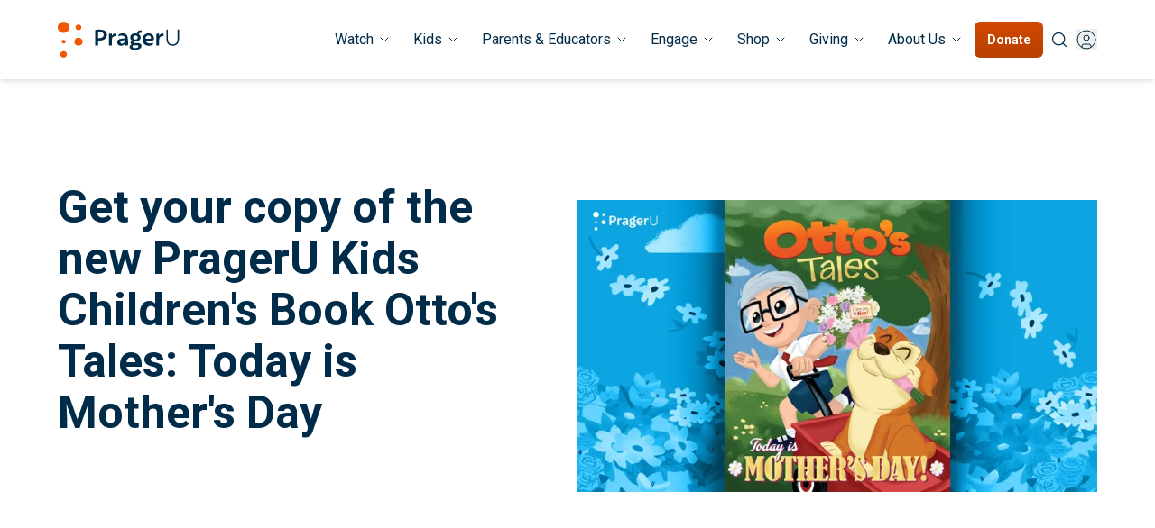

--- FILE ---
content_type: text/html; charset=utf-8
request_url: https://www.prageru.com/ottos-tales-today-is-mothers-day
body_size: 22843
content:
<!DOCTYPE html><html lang="en" class="h-full"><head><meta charSet="utf-8"/><meta name="viewport" content="width=device-width, initial-scale=1"/><link rel="stylesheet" href="/_next/static/css/bce7727c3f37b103.css?dpl=dpl_2RMdD26RoihkNgi9YHzxEKx6V8bT" data-precedence="next"/><link rel="stylesheet" href="/_next/static/css/bbd392f2ec5f583c.css?dpl=dpl_2RMdD26RoihkNgi9YHzxEKx6V8bT" data-precedence="next"/><link rel="stylesheet" href="/_next/static/css/8185ac715f984d3a.css?dpl=dpl_2RMdD26RoihkNgi9YHzxEKx6V8bT" data-precedence="next"/><link rel="stylesheet" href="/_next/static/css/a113b7de7498c78e.css?dpl=dpl_2RMdD26RoihkNgi9YHzxEKx6V8bT" data-precedence="next"/><link rel="preload" as="script" fetchPriority="low" href="/_next/static/chunks/webpack-f5b9674c37c41a1c.js?dpl=dpl_2RMdD26RoihkNgi9YHzxEKx6V8bT"/><script src="/_next/static/chunks/2697d968-8e88d40f150d6de9.js?dpl=dpl_2RMdD26RoihkNgi9YHzxEKx6V8bT" async=""></script><script src="/_next/static/chunks/3354-8525935f9c5268dc.js?dpl=dpl_2RMdD26RoihkNgi9YHzxEKx6V8bT" async=""></script><script src="/_next/static/chunks/main-app-c7374f8c027211c6.js?dpl=dpl_2RMdD26RoihkNgi9YHzxEKx6V8bT" async=""></script><script src="/_next/static/chunks/7465-dcec806932ca36d0.js?dpl=dpl_2RMdD26RoihkNgi9YHzxEKx6V8bT" async=""></script><script src="/_next/static/chunks/app/global-error-eb0f0029db35f055.js?dpl=dpl_2RMdD26RoihkNgi9YHzxEKx6V8bT" async=""></script><script src="/_next/static/chunks/a0c1906b-865041dcac123797.js?dpl=dpl_2RMdD26RoihkNgi9YHzxEKx6V8bT" async=""></script><script src="/_next/static/chunks/2d1400c4-b0db83e870b6325d.js?dpl=dpl_2RMdD26RoihkNgi9YHzxEKx6V8bT" async=""></script><script src="/_next/static/chunks/7459-cf7bc0bb23f9219e.js?dpl=dpl_2RMdD26RoihkNgi9YHzxEKx6V8bT" async=""></script><script src="/_next/static/chunks/3008-31757fee2259727b.js?dpl=dpl_2RMdD26RoihkNgi9YHzxEKx6V8bT" async=""></script><script src="/_next/static/chunks/7557-7529c0e1826b933e.js?dpl=dpl_2RMdD26RoihkNgi9YHzxEKx6V8bT" async=""></script><script src="/_next/static/chunks/app/(pages)/%5B...slug%5D/page-38bd893689dfc852.js?dpl=dpl_2RMdD26RoihkNgi9YHzxEKx6V8bT" async=""></script><script src="/_next/static/chunks/5133-be4ee79253a5c62c.js?dpl=dpl_2RMdD26RoihkNgi9YHzxEKx6V8bT" async=""></script><script src="/_next/static/chunks/app/layout-8ae9cbc336655343.js?dpl=dpl_2RMdD26RoihkNgi9YHzxEKx6V8bT" async=""></script><script src="/_next/static/chunks/app/(pages)/layout-0549a173fe90efca.js?dpl=dpl_2RMdD26RoihkNgi9YHzxEKx6V8bT" async=""></script><link rel="preload" href="https://app.enzuzo.com/scripts/cookiebar/a353be4e-9d45-11ef-97ec-2f17cb0e4b1a" as="script"/><meta name="next-size-adjust" content=""/><meta content="1754669597959219" name="fb:pages"/><meta content="915ab359ea4de7af028b4a982230b293" name="p:domain_verify"/><meta content="sxd5k0qmh3ijmeityzup35407p915j" name="facebook-domain-verification"/><link href="//connect.facebook.net" rel="preconnect"/><link href="//www.google-analytics.com" rel="preconnect"/><link color="#0A131A" href="/safari-pinned-tab.svg" rel="mask-icon"/><meta name="theme-color" content="#ffffff"/><title>Otto&#x27;s Tales: Today is Mother&#x27;s Day | PragerU</title><meta name="description" content="Get your copy of the new PragerU Kids Children&#x27;s Book Otto&#x27;s Tales!"/><meta name="robots" content="index, follow"/><meta name="googlebot" content="index, follow"/><link rel="canonical" href="https://www.prageru.com/ottos-tales-today-is-mothers-day"/><meta property="og:title" content="Otto&#x27;s Tales: Today is Mother&#x27;s Day | PragerU"/><meta property="og:description" content="Get your copy of the new PragerU Kids Children&#x27;s Book Otto&#x27;s Tales!"/><meta property="og:image" content="https://images.ctfassets.net/qnesrjodfi80/51iQj2bOyXAqM83HlJfUHX/cefc6c228d829b1d5b82d33fcff0b226/HomePageShowArt_PREPKidsContent_OttosTales_horizontal-optimized.png?w=1280&amp;h=720"/><meta property="og:image:width" content="1280"/><meta property="og:image:height" content="720"/><meta property="og:image:alt" content="Otto&#x27;s Tales: Today is Mother&#x27;s Day"/><meta name="twitter:card" content="summary_large_image"/><meta name="twitter:title" content="Otto&#x27;s Tales: Today is Mother&#x27;s Day | PragerU"/><meta name="twitter:description" content="Get your copy of the new PragerU Kids Children&#x27;s Book Otto&#x27;s Tales!"/><meta name="twitter:image" content="https://images.ctfassets.net/qnesrjodfi80/51iQj2bOyXAqM83HlJfUHX/cefc6c228d829b1d5b82d33fcff0b226/HomePageShowArt_PREPKidsContent_OttosTales_horizontal-optimized.png?w=1280&amp;h=720"/><meta name="twitter:image:width" content="1280"/><meta name="twitter:image:height" content="720"/><meta name="twitter:image:alt" content="Otto&#x27;s Tales: Today is Mother&#x27;s Day"/><link rel="shortcut icon" href="/favicon.ico"/><link rel="icon" href="/favicon.ico"/><link rel="icon" href="/favicon-32x32.png" sizes="32x32" type="image/png"/><link rel="icon" href="/favicon-16x16.png" sizes="16x16" type="image/png"/><link rel="apple-touch-icon" href="/apple-icon.png"/><link rel="apple-touch-icon" href="/apple-touch-icon.png" sizes="180x180"/><script src="/_next/static/chunks/polyfills-42372ed130431b0a.js?dpl=dpl_2RMdD26RoihkNgi9YHzxEKx6V8bT" noModule=""></script></head><body class="__className_76ac01 relative flex flex-col"><div hidden=""><!--$--><!--/$--></div><script>(self.__next_s=self.__next_s||[]).push([0,{"children":"\n          function removeTrackingScripts() {\n            const scripts = [\n              document.getElementById('segment-snippet'),\n              document.querySelector('script[data-global-segment-analytics-key=\"analytics\"]'),\n              document.getElementById('spotify-page-view-pixel'),\n              document.getElementById('spdt-capture'),\n              document.getElementById('stack-adapt-universal-pixel'),\n            ];\n            \n            scripts.forEach(script => {\n              if (script) script.remove();\n            });\n\n            // Additional cleanup if analytics is still running\n            if (window.analytics) {\n              window.analytics.reset(); // Reset Segment tracking\n              window.analytics = undefined; // Prevent further calls\n            }\n          }\n\n          function addTrackingScript() {\n            // Segment\n            if (!document.getElementById('segment-snippet')) {\n              const script = document.createElement('script');\n              script.id = 'segment-snippet';\n              script.type = 'text/javascript';\n              \n              const analytics = `!function(){var i=\"analytics\",analytics=window[i]=window[i]||[];if(!analytics.initialize)if(analytics.invoked)window.console&&console.error&&console.error(\"Segment snippet included twice.\");else{analytics.invoked=!0;analytics.methods=[\"trackSubmit\",\"trackClick\",\"trackLink\",\"trackForm\",\"pageview\",\"identify\",\"reset\",\"group\",\"track\",\"ready\",\"alias\",\"debug\",\"page\",\"screen\",\"once\",\"off\",\"on\",\"addSourceMiddleware\",\"addIntegrationMiddleware\",\"setAnonymousId\",\"addDestinationMiddleware\",\"register\"];analytics.factory=function(e){return function(){if(window[i].initialized)return window[i][e].apply(window[i],arguments);var n=Array.prototype.slice.call(arguments);if([\"track\",\"screen\",\"alias\",\"group\",\"page\",\"identify\"].indexOf(e)>-1){var c=document.querySelector(\"link[rel='canonical']\");n.push({__t:\"bpc\",c:c&&c.getAttribute(\"href\")||void 0,p:location.pathname,u:location.href,s:location.search,t:document.title,r:document.referrer})}n.unshift(e);analytics.push(n);return analytics}};for(var n=0;n<analytics.methods.length;n++){var key=analytics.methods[n];analytics[key]=analytics.factory(key)}analytics.load=function(key,n){var t=document.createElement(\"script\");t.type=\"text/javascript\";t.async=!0;t.setAttribute(\"data-global-segment-analytics-key\",i);t.src=\"https://cdn.segment.com/analytics.js/v1/\" + key + \"/analytics.min.js\";var r=document.getElementsByTagName(\"script\")[0];r.parentNode.insertBefore(t,r);analytics._loadOptions=n};analytics._writeKey=\"2l0c7zyCWcQCzf8dfnuQt64RGXKFM8BZ\";;analytics.SNIPPET_VERSION=\"5.2.0\";\nanalytics.load(\"2l0c7zyCWcQCzf8dfnuQt64RGXKFM8BZ\");\n\n}}();`;\n              script.innerHTML = analytics;\n              document.head.appendChild(script);\n            }\n\n            // Spotify Page View Pixel\n            if (!document.getElementById('spotify-page-view-pixel')){\n              const script = document.createElement('script');\n              script.id = 'spotify-page-view-pixel'\n              script.type = 'text/javascript'\n\n              script.innerHTML = (function(w, d){\n                var id='spdt-capture', n='script';\n                if (!d.getElementById(id)) {\n                w.spdt =\n                w.spdt ||\n                function() {\n                  (w.spdt.q = w.spdt.q || []).push(arguments);\n                };\n                var e = d.createElement(n); e.id = id; e.async=1;\n                e.src = 'https://pixel.byspotify.com/ping.min.js';\n                var s = d.getElementsByTagName(n)[0];\n                s.parentNode.insertBefore(e, s);\n                }\n              w.spdt('conf', { key: 'b0550aa9d2254388955c789657ab5244' });\n              w.spdt('view');\n              })(window, document);\n              document.head.appendChild(script);\n            }\n\n            // StackAdapt Universal Pixel\n            if (!document.getElementById('stack-adapt-universal-pixel')){\n              const script = document.createElement('script');\n              script.id = 'spotify-page-view-pixel'\n              script.type = 'text/javascript'\n\n              script.innerHTML = !(function (s, a, e, v, n, t, z) {\n                if (s.saq) return;\n                n = s.saq = function () {\n                  n.callMethod ? n.callMethod.apply(n, arguments) : n.queue.push(arguments);\n                };\n                if (!s._saq) s._saq = n;\n                n.push = n;\n                n.loaded = !0;\n                n.version = \"1.0\";\n                n.queue = [];\n                t = a.createElement(e);\n                t.async = !0;\n                t.src = v;\n                z = a.getElementsByTagName(e)[0];\n                z.parentNode.insertBefore(t, z);\n              })(window, document, \"script\", \"https://tags.srv.stackadapt.com/events.js\");\n              saq(\"ts\", \"mP2nZRrofG_dijJTb7jaPQ\");\n              document.head.appendChild(script);\n            }\n\n          }\n\n          function onAnalyticsConsentChange({ analytics, functional, marketing, preferences }) {\n            const expiry = new Date(Date.now() + 365 * 864e5);\n            document.cookie = `cookie-status-analytics=${analytics}; expires=${expiry}; path=/; domain=${location.hostname}`;\n            \n            // Dispatch a custom event to trigger potential client-side listeners\n            window.dispatchEvent(new CustomEvent('segmentConsentChanged', { \n              detail: { \n                analytics, \n                functional, \n                marketing, \n                preferences \n              } \n            }));\n          }\n\n          function onAcceptAll({ analytics, functional, marketing, preferences }) {\n            if (analytics === true) {\n              addTrackingScript();\n            }\n            onAnalyticsConsentChange({ analytics, functional, marketing, preferences });\n          }\n\n          function onAcceptSelected({ analytics, functional, marketing, preferences }) {\n            if (analytics === true) {\n              addTrackingScript();\n            } else {\n              removeTrackingScripts();\n            }\n            onAnalyticsConsentChange({ analytics, functional, marketing, preferences });\n          }\n\n          function onDecline({ analytics, functional, marketing, preferences }) {\n            removeTrackingScripts();\n            onAnalyticsConsentChange({ analytics, functional, marketing, preferences });\n          }\n\n          function onInit({ analytics, functional, marketing, preferences }) {\n            // Potential initial setup based on existing consents\n            if (analytics === true) {\n              addTrackingScript();\n            } else {\n              removeTrackingScripts();\n            }\n            onAnalyticsConsentChange({ analytics, functional, marketing, preferences });\n          }\n\n          window.__enzuzoConfig = {\n            callbacks: {\n              acceptSelected: onAcceptSelected,\n              acceptAll: onAcceptAll,\n              decline: onDecline,\n              init: onInit\n            }\n          };\n\n        ","id":"enzuzo-config"}])</script><!--$--><!--/$--><header class="relative z-30 mb-[--header-margin-bottom] bg-default shadow-md"><div class="container"><div class="flex h-[--header-height] items-center justify-between"><a data-zone="same" href="/"><svg class="h-9 w-auto text-default lg:h-10" width="135" height="40" viewBox="0 0 135 40" fill="none" xmlns="http://www.w3.org/2000/svg"><title>PragerU</title><path fill-rule="evenodd" clip-rule="evenodd" d="M12.8077 6.3445C12.8077 9.76102 9.94103 12.5282 6.40428 12.5282C2.86835 12.5282 0 9.76102 0 6.3445C0 2.93117 2.86835 0.161621 6.40428 0.161621C9.94103 0.161621 12.8077 2.93117 12.8077 6.3445ZM22.9577 9.48861C21.1596 9.48861 19.7031 8.08073 19.7031 6.34458C19.7031 4.60844 21.1596 3.20215 22.9577 3.20215C24.7557 3.20215 26.213 4.60844 26.213 6.34458C26.213 8.08073 24.7557 9.48861 22.9577 9.48861ZM18.3516 22.2407C18.3516 24.6963 20.4137 26.6858 22.9569 26.6858C25.5002 26.6858 27.5623 24.6963 27.5623 22.2407C27.5623 19.7859 25.5002 17.7939 22.9569 17.7939C20.4137 17.7939 18.3516 19.7859 18.3516 22.2407ZM6.49438 24.3418C5.29291 24.3418 4.31836 23.4008 4.31836 22.2407C4.31836 21.0806 5.29291 20.1396 6.49438 20.1396C7.69585 20.1396 8.66957 21.0806 8.66957 22.2407C8.66957 23.4008 7.69585 24.3418 6.49438 24.3418ZM2.79102 36.3126C2.79102 38.2878 4.44964 39.8893 6.49528 39.8893C8.54009 39.8893 10.1995 38.2878 10.1995 36.3126C10.1995 34.3367 8.54009 32.7344 6.49528 32.7344C4.44964 32.7344 2.79102 34.3367 2.79102 36.3126Z" fill="#F35600"></path><path fill-rule="evenodd" clip-rule="evenodd" d="M127.335 26.7493C123.315 26.7493 120.426 24.0705 120.426 19.2605V9.66746C120.426 8.8189 120.71 8.79102 122.069 8.79102V19.0422C122.069 23.2507 124.052 25.1916 127.335 25.1916C130.674 25.1916 132.769 23.2507 132.769 19.0422V8.87388H134.41V19.2605C134.41 24.2889 131.41 26.7493 127.335 26.7493ZM46.4959 11.6069H44.7688V18.2766H46.2129C49.1282 18.2766 50.9684 16.9644 50.9684 14.6131C50.9684 12.2085 48.8171 11.6069 46.4959 11.6069ZM46.4109 20.9545H44.7688V26.4761H41.4004V10.5138C41.4004 8.87402 41.8815 8.87402 44.7688 8.87402H46.807C51.4215 8.87402 54.478 10.4596 54.478 14.6131C54.478 18.6041 51.0815 20.9545 46.4109 20.9545ZM56.7598 14.7781V26.4761H59.9301V20.4909C59.9301 17.2385 61.7422 15.7079 64.9407 16.0354C65.1395 13.6841 64.8565 13.0005 63.7796 13.0005C62.4503 13.0005 61.0062 13.8204 59.9301 15.7892V13.1654C57.1567 13.1654 56.7598 13.1654 56.7598 14.7781ZM71.2765 24.5355C73.1736 24.5355 74.3058 22.4592 74.4188 20.4904L71.2765 20.8728C70.1155 21.0369 69.4083 21.6648 69.4083 22.5946C69.4083 23.6886 70.0305 24.5355 71.2765 24.5355ZM70.8515 18.9048L74.3627 18.5495V18.4674C74.2207 16.1161 72.6356 15.4333 70.5965 15.4333C69.3513 15.4333 68.2192 15.7887 67.1431 16.199V15.2963C67.1431 13.7123 69.9735 13 71.9275 13C74.4188 13 77.2781 13.7665 77.6172 18.2762L78.0991 25.1913C78.2113 26.5848 77.165 26.5848 74.8429 26.5848L74.7018 24.2622C73.6258 25.8191 72.0695 26.7489 69.9463 26.7489C67.087 26.7489 65.8418 24.6726 65.8418 22.7309C65.8418 20.6824 67.3139 19.2602 70.8515 18.9048ZM83.5556 17.6199C83.5556 16.1714 84.5178 15.3244 86.103 15.3244C87.717 15.3244 88.7072 16.2542 88.7072 17.6199C88.7072 18.9314 87.5751 19.8899 86.103 19.8899C84.6308 19.8899 83.5556 19.0142 83.5556 17.6199ZM82.7625 27.597C82.7625 26.6942 83.7255 26.1484 85.5088 26.1484H86.7548C88.3392 26.1484 89.4152 26.3938 89.4152 27.432C89.4152 28.6893 87.7731 29.2646 85.8479 29.2646C83.9516 29.2646 82.7625 28.7443 82.7625 27.597ZM89.7544 13.848C89.7271 13.793 89.7271 13.7389 89.7271 13.6568C89.7271 12.9469 91.3684 12.2362 93.2367 12.3716C93.2367 10.2952 93.0667 9.55664 91.9626 9.55664C90.0663 9.55664 87.887 10.5685 87.887 12.8098C87.887 12.9469 87.887 13.056 87.9142 13.1923C87.349 13.056 86.7251 13.0003 86.1029 13.0003C82.8187 13.0003 80.3572 14.5324 80.3572 17.4828C80.3572 19.2604 81.3763 20.5448 82.8476 21.2547C81.6304 21.6388 80.7244 22.2937 80.7244 23.5781C80.7244 24.48 81.2335 25.0824 81.9696 25.5206C80.5833 25.9293 79.6211 26.6942 79.6211 28.1156C79.6211 30.2765 82.1396 31.2605 85.5369 31.2605C88.9622 31.2605 92.7556 30.1107 92.7556 26.8862C92.7556 24.5079 90.8304 23.7151 87.5181 23.7151H85.5369C84.3478 23.7151 83.7528 23.3598 83.7528 22.8411C83.7528 22.2937 84.5177 21.9662 85.8768 21.9383H86.1029C89.1883 21.9383 91.8784 20.3544 91.8784 17.4828C91.8784 15.8431 91.0573 14.6137 89.7544 13.848ZM97.308 18.8777H102.573C103.168 18.8777 103.366 18.4124 103.366 18.0841C103.366 16.3074 102.234 15.2955 100.563 15.2955C98.3832 15.2955 97.421 16.7719 97.308 18.8777ZM105.715 24.5077C105.715 26.1474 103.168 26.749 100.874 26.749C96.8269 26.749 93.9668 24.2885 93.9668 19.4235C93.9668 15.7074 96.6561 13 100.648 13C104.498 13 106.706 15.4612 106.706 19.151C106.706 20.5995 105.546 20.9828 104.414 20.9828H97.4491C97.9302 23.1133 99.4592 24.2065 102.262 24.2065C103.48 24.2065 104.612 23.9611 105.715 23.577V24.5077ZM109.15 14.7781V26.4761H112.321V20.4909C112.321 17.2385 114.133 15.7079 117.331 16.0354C117.529 13.6841 117.246 13.0005 116.17 13.0005C114.841 13.0005 113.397 13.8204 112.321 15.7892V13.1654C109.546 13.1654 109.15 13.1654 109.15 14.7781Z" fill="currentColor"></path></svg><span class="sr-only">PragerU</span></a><nav aria-label="Main" data-orientation="horizontal" dir="ltr" class="relative z-10 flex flex-1 items-center justify-end text-base max-xl:hidden"><div style="position:relative"><ul data-orientation="horizontal" class="group flex flex-1 list-none items-center justify-center xl:gap-x-5 2xl:gap-x-7 space-x-0 max-xl:text-sm" dir="ltr"><li class="relative" data-menu-title="Watch"><button id="radix-_R_8pfllb_-trigger-radix-_R_9opfllb_" data-state="closed" aria-expanded="false" aria-controls="radix-_R_8pfllb_-content-radix-_R_9opfllb_" class="group inline-flex w-max items-center justify-center bg-transparent text-default transition-colors hover:bg-transparent hover:text-default disabled:pointer-events-none disabled:opacity-50 group rounded px-3 py-1.5 h-auto data-[state=open]:bg-subtle max-xl:text-sm group focus-visible:outline-none focus-visible:ring-2 focus-visible:ring-primary" aria-label="Watch menu. Press Enter to open submenu, Ctrl+Enter to navigate to Watch" data-radix-collection-item=""><span class="cursor-pointer hover:underline">Watch</span><svg xmlns="http://www.w3.org/2000/svg" width="24" height="24" viewBox="0 0 24 24" fill="none" stroke="currentColor" stroke-width="1.5" stroke-linecap="round" stroke-linejoin="round" class="lucide lucide-chevron-down ml-1 h-4 w-4 transition-transform group-data-[state=open]:rotate-180" aria-hidden="true"><path d="m6 9 6 6 6-6"></path></svg> </button></li><li class="relative" data-menu-title="Kids"><button id="radix-_R_8pfllb_-trigger-radix-_R_hopfllb_" data-state="closed" aria-expanded="false" aria-controls="radix-_R_8pfllb_-content-radix-_R_hopfllb_" class="group inline-flex w-max items-center justify-center bg-transparent text-default transition-colors hover:bg-transparent hover:text-default disabled:pointer-events-none disabled:opacity-50 group rounded px-3 py-1.5 h-auto data-[state=open]:bg-subtle max-xl:text-sm group focus-visible:outline-none focus-visible:ring-2 focus-visible:ring-primary" aria-label="Kids menu. Press Enter to open submenu, Ctrl+Enter to navigate to Kids" data-radix-collection-item=""><span class="cursor-pointer hover:underline">Kids</span><svg xmlns="http://www.w3.org/2000/svg" width="24" height="24" viewBox="0 0 24 24" fill="none" stroke="currentColor" stroke-width="1.5" stroke-linecap="round" stroke-linejoin="round" class="lucide lucide-chevron-down ml-1 h-4 w-4 transition-transform group-data-[state=open]:rotate-180" aria-hidden="true"><path d="m6 9 6 6 6-6"></path></svg> </button></li><li class="relative" data-menu-title="Parents &amp; Educators"><button id="radix-_R_8pfllb_-trigger-radix-_R_popfllb_" data-state="closed" aria-expanded="false" aria-controls="radix-_R_8pfllb_-content-radix-_R_popfllb_" class="group inline-flex w-max items-center justify-center bg-transparent text-default transition-colors hover:bg-transparent hover:text-default disabled:pointer-events-none disabled:opacity-50 group rounded px-3 py-1.5 h-auto data-[state=open]:bg-subtle max-xl:text-sm group focus-visible:outline-none focus-visible:ring-2 focus-visible:ring-primary" data-radix-collection-item="">Parents &amp; Educators<svg xmlns="http://www.w3.org/2000/svg" width="24" height="24" viewBox="0 0 24 24" fill="none" stroke="currentColor" stroke-width="1.5" stroke-linecap="round" stroke-linejoin="round" class="lucide lucide-chevron-down ml-1 h-4 w-4 transition-transform group-data-[state=open]:rotate-180" aria-hidden="true"><path d="m6 9 6 6 6-6"></path></svg> </button></li><li class="relative" data-menu-title="Engage"><button id="radix-_R_8pfllb_-trigger-radix-_R_11opfllb_" data-state="closed" aria-expanded="false" aria-controls="radix-_R_8pfllb_-content-radix-_R_11opfllb_" class="group inline-flex w-max items-center justify-center bg-transparent text-default transition-colors hover:bg-transparent hover:text-default disabled:pointer-events-none disabled:opacity-50 group rounded px-3 py-1.5 h-auto data-[state=open]:bg-subtle max-xl:text-sm group focus-visible:outline-none focus-visible:ring-2 focus-visible:ring-primary" data-radix-collection-item="">Engage<svg xmlns="http://www.w3.org/2000/svg" width="24" height="24" viewBox="0 0 24 24" fill="none" stroke="currentColor" stroke-width="1.5" stroke-linecap="round" stroke-linejoin="round" class="lucide lucide-chevron-down ml-1 h-4 w-4 transition-transform group-data-[state=open]:rotate-180" aria-hidden="true"><path d="m6 9 6 6 6-6"></path></svg> </button></li><li class="relative" data-menu-title="Shop"><button id="radix-_R_8pfllb_-trigger-radix-_R_19opfllb_" data-state="closed" aria-expanded="false" aria-controls="radix-_R_8pfllb_-content-radix-_R_19opfllb_" class="group inline-flex w-max items-center justify-center bg-transparent text-default transition-colors hover:bg-transparent hover:text-default disabled:pointer-events-none disabled:opacity-50 group rounded px-3 py-1.5 h-auto data-[state=open]:bg-subtle max-xl:text-sm group focus-visible:outline-none focus-visible:ring-2 focus-visible:ring-primary" aria-label="Shop menu. Press Enter to open submenu, Ctrl+Enter to navigate to Shop" data-radix-collection-item=""><span class="cursor-pointer hover:underline">Shop</span><svg xmlns="http://www.w3.org/2000/svg" width="24" height="24" viewBox="0 0 24 24" fill="none" stroke="currentColor" stroke-width="1.5" stroke-linecap="round" stroke-linejoin="round" class="lucide lucide-chevron-down ml-1 h-4 w-4 transition-transform group-data-[state=open]:rotate-180" aria-hidden="true"><path d="m6 9 6 6 6-6"></path></svg> </button></li><li class="relative" data-menu-title="Giving"><button id="radix-_R_8pfllb_-trigger-radix-_R_1hopfllb_" data-state="closed" aria-expanded="false" aria-controls="radix-_R_8pfllb_-content-radix-_R_1hopfllb_" class="group inline-flex w-max items-center justify-center bg-transparent text-default transition-colors hover:bg-transparent hover:text-default disabled:pointer-events-none disabled:opacity-50 group rounded px-3 py-1.5 h-auto data-[state=open]:bg-subtle max-xl:text-sm group focus-visible:outline-none focus-visible:ring-2 focus-visible:ring-primary" aria-label="Giving menu. Press Enter to open submenu, Ctrl+Enter to navigate to Giving" data-radix-collection-item=""><span class="cursor-pointer hover:underline">Giving</span><svg xmlns="http://www.w3.org/2000/svg" width="24" height="24" viewBox="0 0 24 24" fill="none" stroke="currentColor" stroke-width="1.5" stroke-linecap="round" stroke-linejoin="round" class="lucide lucide-chevron-down ml-1 h-4 w-4 transition-transform group-data-[state=open]:rotate-180" aria-hidden="true"><path d="m6 9 6 6 6-6"></path></svg> </button></li><li class="relative" data-menu-title="About Us"><button id="radix-_R_8pfllb_-trigger-radix-_R_1popfllb_" data-state="closed" aria-expanded="false" aria-controls="radix-_R_8pfllb_-content-radix-_R_1popfllb_" class="group inline-flex w-max items-center justify-center bg-transparent text-default transition-colors hover:bg-transparent hover:text-default disabled:pointer-events-none disabled:opacity-50 group rounded px-3 py-1.5 h-auto data-[state=open]:bg-subtle max-xl:text-sm group focus-visible:outline-none focus-visible:ring-2 focus-visible:ring-primary" aria-label="About Us menu. Press Enter to open submenu, Ctrl+Enter to navigate to About Us" data-radix-collection-item=""><span class="cursor-pointer hover:underline">About Us</span><svg xmlns="http://www.w3.org/2000/svg" width="24" height="24" viewBox="0 0 24 24" fill="none" stroke="currentColor" stroke-width="1.5" stroke-linecap="round" stroke-linejoin="round" class="lucide lucide-chevron-down ml-1 h-4 w-4 transition-transform group-data-[state=open]:rotate-180" aria-hidden="true"><path d="m6 9 6 6 6-6"></path></svg> </button></li><li class="relative"><button class="inline-flex label-sm items-center gap-x-2 [&amp;_svg]:shrink-0 [&amp;_svg]:size-4 justify-center rounded ring-offset-background transition-colors disabled:pointer-events-none disabled:opacity-75 px-3.5 h-10 py-1 bg-gradient-to-b from-donate to-donateBold text-white bg-donate" type="button" aria-haspopup="dialog" aria-expanded="false" aria-controls="radix-_R_aopfllb_" data-state="closed">Donate</button></li><li class="relative p-2"><a href="/search" class="block" data-radix-collection-item="" data-zone="a3b34c"><svg xmlns="http://www.w3.org/2000/svg" width="20" height="20" viewBox="0 0 24 24" fill="none" stroke="currentColor" stroke-width="1.5" stroke-linecap="round" stroke-linejoin="round" class="lucide lucide-search stroke-default" aria-label="Search"><path d="m21 21-4.34-4.34"></path><circle cx="11" cy="11" r="8"></circle></svg></a></li><li class="flex items-center"><button type="button" id="radix-_R_sopfllb_" aria-haspopup="menu" aria-expanded="false" data-state="closed" class="relative"><svg xmlns="http://www.w3.org/2000/svg" width="24" height="24" viewBox="0 0 24 24" fill="none" stroke="currentColor" stroke-width="1" stroke-linecap="round" stroke-linejoin="round" class="lucide lucide-circle-user stroke-default" aria-label="Account Settings"><circle cx="12" cy="12" r="10"></circle><circle cx="12" cy="10" r="3"></circle><path d="M7 20.662V19a2 2 0 0 1 2-2h6a2 2 0 0 1 2 2v1.662"></path></svg></button></li></ul></div></nav><div style="--sidebar-width:100vw;--sidebar-width-icon:3rem" class="group/sidebar-wrapper has-[[data-variant=inset]]:bg-default w-auto"><div class="flex items-center gap-x-4 sm:gap-x-6 xl:hidden"><a href="/search" class="mr-1 block" data-zone="a3b34c"><svg xmlns="http://www.w3.org/2000/svg" width="20" height="20" viewBox="0 0 24 24" fill="none" stroke="currentColor" stroke-width="1.5" stroke-linecap="round" stroke-linejoin="round" class="lucide lucide-search stroke-default" aria-label="Search"><path d="m21 21-4.34-4.34"></path><circle cx="11" cy="11" r="8"></circle></svg></a><button class="inline-flex label-sm items-center gap-x-2 [&amp;_svg]:shrink-0 [&amp;_svg]:size-4 justify-center rounded ring-offset-background transition-colors disabled:pointer-events-none disabled:opacity-75 px-3.5 h-10 py-1 bg-gradient-to-b from-donate to-donateBold text-white bg-donate" type="button" aria-haspopup="dialog" aria-expanded="false" aria-controls="radix-_R_1cpfllb_" data-state="closed">Donate</button><button class="inline-flex label-sm items-center gap-x-2 [&amp;_svg]:shrink-0 justify-center rounded ring-offset-background transition-colors disabled:pointer-events-none disabled:opacity-75 hover:bg-subtle size-auto p-0 text-default [&amp;_svg]:size-8" data-sidebar="trigger"><svg xmlns="http://www.w3.org/2000/svg" width="24" height="24" viewBox="0 0 24 24" fill="none" stroke="currentColor" stroke-width="1" stroke-linecap="round" stroke-linejoin="round" class="lucide lucide-menu" aria-hidden="true"><path d="M4 5h16"></path><path d="M4 12h16"></path><path d="M4 19h16"></path></svg><span class="sr-only">Toggle Sidebar</span></button></div></div></div></div></header><main class="flex grow flex-col"><h1 class="sr-only">Otto&#x27;s Tales: Today is Mother&#x27;s Day</h1><div class="space-y-12 lg:space-y-16"><section class="relative !-mt-[--header-margin-bottom] before:absolute before:inset-x-0 before:bottom-0 before:h-14 before:bg-gradient-to-t before:from-bg-minimal"><div class="container relative z-20 xl:max-w-screen-xl"><div class="flex items-center max-lg:flex-col py-6 pb-10 lg:min-h-[37rem] lg:py-14"><div class="max-lg:mb-6 lg:order-last lg:basis-1/2"><img alt="OT MothersDay Book Thumbnail (1)" loading="lazy" width="704" height="576" decoding="async" data-nimg="1" class="aspect-[3/2] h-auto max-w-full object-cover" style="color:transparent" sizes="(max-width: 740px) 100vw, 740px" srcSet="https://images.prageru.com/o?width=640&amp;quality=75&amp;image=https%3A%2F%2Fimages.ctfassets.net%2Fqnesrjodfi80%2FLuNSLtl5nH4hYSGqjuGw0%2Fdd9b47be80014745a7ceedbdb3c06643%2FOT_MothersDay_Book_Thumbnail__1_.png%3Ffit%3Dpad 640w, https://images.prageru.com/o?width=750&amp;quality=75&amp;image=https%3A%2F%2Fimages.ctfassets.net%2Fqnesrjodfi80%2FLuNSLtl5nH4hYSGqjuGw0%2Fdd9b47be80014745a7ceedbdb3c06643%2FOT_MothersDay_Book_Thumbnail__1_.png%3Ffit%3Dpad 750w, https://images.prageru.com/o?width=828&amp;quality=75&amp;image=https%3A%2F%2Fimages.ctfassets.net%2Fqnesrjodfi80%2FLuNSLtl5nH4hYSGqjuGw0%2Fdd9b47be80014745a7ceedbdb3c06643%2FOT_MothersDay_Book_Thumbnail__1_.png%3Ffit%3Dpad 828w, https://images.prageru.com/o?width=1080&amp;quality=75&amp;image=https%3A%2F%2Fimages.ctfassets.net%2Fqnesrjodfi80%2FLuNSLtl5nH4hYSGqjuGw0%2Fdd9b47be80014745a7ceedbdb3c06643%2FOT_MothersDay_Book_Thumbnail__1_.png%3Ffit%3Dpad 1080w, https://images.prageru.com/o?width=1200&amp;quality=75&amp;image=https%3A%2F%2Fimages.ctfassets.net%2Fqnesrjodfi80%2FLuNSLtl5nH4hYSGqjuGw0%2Fdd9b47be80014745a7ceedbdb3c06643%2FOT_MothersDay_Book_Thumbnail__1_.png%3Ffit%3Dpad 1200w, https://images.prageru.com/o?width=1920&amp;quality=75&amp;image=https%3A%2F%2Fimages.ctfassets.net%2Fqnesrjodfi80%2FLuNSLtl5nH4hYSGqjuGw0%2Fdd9b47be80014745a7ceedbdb3c06643%2FOT_MothersDay_Book_Thumbnail__1_.png%3Ffit%3Dpad 1920w, https://images.prageru.com/o?width=2048&amp;quality=75&amp;image=https%3A%2F%2Fimages.ctfassets.net%2Fqnesrjodfi80%2FLuNSLtl5nH4hYSGqjuGw0%2Fdd9b47be80014745a7ceedbdb3c06643%2FOT_MothersDay_Book_Thumbnail__1_.png%3Ffit%3Dpad 2048w, https://images.prageru.com/o?width=3840&amp;quality=75&amp;image=https%3A%2F%2Fimages.ctfassets.net%2Fqnesrjodfi80%2FLuNSLtl5nH4hYSGqjuGw0%2Fdd9b47be80014745a7ceedbdb3c06643%2FOT_MothersDay_Book_Thumbnail__1_.png%3Ffit%3Dpad 3840w" src="https://images.prageru.com/o?width=3840&amp;quality=75&amp;image=https%3A%2F%2Fimages.ctfassets.net%2Fqnesrjodfi80%2FLuNSLtl5nH4hYSGqjuGw0%2Fdd9b47be80014745a7ceedbdb3c06643%2FOT_MothersDay_Book_Thumbnail__1_.png%3Ffit%3Dpad"/></div><div class="lg:basis-1/2 lg:pr-12 xl:pr-20"><h2 class="display-base max-w-2xl">Get your copy of the new PragerU Kids Children&#x27;s Book Otto&#x27;s Tales: Today is Mother&#x27;s Day</h2><div class="mt-6 flex flex-wrap gap-4 lg:mt-8"><a class="inline-flex label-sm items-center gap-x-2 [&amp;_svg]:shrink-0 [&amp;_svg]:size-4 justify-center rounded ring-offset-background transition-colors disabled:pointer-events-none disabled:opacity-75 h-12 px-5 py-2 bg-gradient-to-b from-[hsl(var(--blue-600))] to-[hsl(var(--blue-700))] text-white bg-primary premium:text-inverted premium:bg-gradient-premium min-w-36 lg:min-w-44" target="_blank" data-zone="null" href="https://www.amazon.com/Ottos-Tales-Today-Mothers-Day-ebook/dp/B09XN8NT3M/ref=sr_1_12?qid=1649796576&amp;refinements=p_27%3APragerU&amp;s=books&amp;sr=1-12&amp;text=PragerU">Order Now</a></div></div></div></div></section><section><ul class="container flex flex-wrap gap-y-8 sm:gap-x-5 xl:max-w-screen-xl xl:gap-x-8 justify-center text-left"><li class="md:w-[calc(50%-10px)] lg:w-[calc((100%/3)-(60px/3))] xl:lg:w-[calc((100%/3)-(64px/3))]"><article class="flex h-full flex-col"><a class="h-full" target="_blank" data-zone="null" href="https://www.amazon.com/gp/product/B09LB2MXQN?ref_=dbs_m_mng_rwt_calw_tpbk_4&amp;storeType=ebooks"><div class="flex h-full flex-col overflow-hidden rounded-md bg-card shadow-card"><img alt="OT Thanksgiving Book Thumbnail" loading="lazy" width="640" height="360" decoding="async" data-nimg="1" class="h-auto max-w-full object-cover aspect-video" style="color:transparent" sizes="(max-width: 640px) 100vw, 408px" srcSet="https://images.prageru.com/o?width=640&amp;quality=60&amp;image=https%3A%2F%2Fimages.ctfassets.net%2Fqnesrjodfi80%2F59r0ZDREoXHwKn1Aokqjl8%2Fb002935da4cf0c2720e273d061878b84%2FOT_Thanksgiving_Book_Thumbnail.png%3Ffit%3Dfill 640w, https://images.prageru.com/o?width=750&amp;quality=60&amp;image=https%3A%2F%2Fimages.ctfassets.net%2Fqnesrjodfi80%2F59r0ZDREoXHwKn1Aokqjl8%2Fb002935da4cf0c2720e273d061878b84%2FOT_Thanksgiving_Book_Thumbnail.png%3Ffit%3Dfill 750w, https://images.prageru.com/o?width=828&amp;quality=60&amp;image=https%3A%2F%2Fimages.ctfassets.net%2Fqnesrjodfi80%2F59r0ZDREoXHwKn1Aokqjl8%2Fb002935da4cf0c2720e273d061878b84%2FOT_Thanksgiving_Book_Thumbnail.png%3Ffit%3Dfill 828w, https://images.prageru.com/o?width=1080&amp;quality=60&amp;image=https%3A%2F%2Fimages.ctfassets.net%2Fqnesrjodfi80%2F59r0ZDREoXHwKn1Aokqjl8%2Fb002935da4cf0c2720e273d061878b84%2FOT_Thanksgiving_Book_Thumbnail.png%3Ffit%3Dfill 1080w, https://images.prageru.com/o?width=1200&amp;quality=60&amp;image=https%3A%2F%2Fimages.ctfassets.net%2Fqnesrjodfi80%2F59r0ZDREoXHwKn1Aokqjl8%2Fb002935da4cf0c2720e273d061878b84%2FOT_Thanksgiving_Book_Thumbnail.png%3Ffit%3Dfill 1200w, https://images.prageru.com/o?width=1920&amp;quality=60&amp;image=https%3A%2F%2Fimages.ctfassets.net%2Fqnesrjodfi80%2F59r0ZDREoXHwKn1Aokqjl8%2Fb002935da4cf0c2720e273d061878b84%2FOT_Thanksgiving_Book_Thumbnail.png%3Ffit%3Dfill 1920w, https://images.prageru.com/o?width=2048&amp;quality=60&amp;image=https%3A%2F%2Fimages.ctfassets.net%2Fqnesrjodfi80%2F59r0ZDREoXHwKn1Aokqjl8%2Fb002935da4cf0c2720e273d061878b84%2FOT_Thanksgiving_Book_Thumbnail.png%3Ffit%3Dfill 2048w, https://images.prageru.com/o?width=3840&amp;quality=60&amp;image=https%3A%2F%2Fimages.ctfassets.net%2Fqnesrjodfi80%2F59r0ZDREoXHwKn1Aokqjl8%2Fb002935da4cf0c2720e273d061878b84%2FOT_Thanksgiving_Book_Thumbnail.png%3Ffit%3Dfill 3840w" src="https://images.prageru.com/o?width=3840&amp;quality=60&amp;image=https%3A%2F%2Fimages.ctfassets.net%2Fqnesrjodfi80%2F59r0ZDREoXHwKn1Aokqjl8%2Fb002935da4cf0c2720e273d061878b84%2FOT_Thanksgiving_Book_Thumbnail.png%3Ffit%3Dfill"/><div class="p-6"><h3 class="title-base mb-2">Otto&#x27;s Tales: Today is Thanksgiving</h3><div class="body-base space-y-3 text-subtle"><p class="richText">Join Otto the bulldog and his best friend, Dennis, as they travel back in time to the first Thanksgiving to learn why we celebrate the holiday with gratitude, generosity, and family.</p></div></div><div class="mt-auto label-base flex w-full items-center gap-x-1.5 bg-minimal px-6 py-5 text-primary">Buy Now<svg xmlns="http://www.w3.org/2000/svg" width="16" height="16" viewBox="0 0 24 24" fill="none" stroke="currentColor" stroke-width="2" stroke-linecap="round" stroke-linejoin="round" class="lucide lucide-chevron-right" aria-hidden="true"><path d="m9 18 6-6-6-6"></path></svg></div></div></a></article></li><li class="md:w-[calc(50%-10px)] lg:w-[calc((100%/3)-(60px/3))] xl:lg:w-[calc((100%/3)-(64px/3))]"><article class="flex h-full flex-col"><a class="h-full" target="_blank" data-zone="null" href="https://www.amazon.com/gp/product/B09K21LZNR?ref_=dbs_m_mng_rwt_calw_tpbk_3&amp;storeType=ebooks"><div class="flex h-full flex-col overflow-hidden rounded-md bg-card shadow-card"><img alt="Otto&#x27;s Tales: Today Is Veterans Day" loading="lazy" width="640" height="360" decoding="async" data-nimg="1" class="h-auto max-w-full object-cover aspect-video" style="color:transparent" sizes="(max-width: 640px) 100vw, 408px" srcSet="https://images.prageru.com/o?width=640&amp;quality=60&amp;image=https%3A%2F%2Fimages.ctfassets.net%2Fqnesrjodfi80%2FaKok8aF8CxQ5VQkGwoEkS%2F8076270cdaeec920c2b5512cd39e3241%2FOttosTalesVeteransDay_1920_Thumbnail__1_.png%3Ffit%3Dfill 640w, https://images.prageru.com/o?width=750&amp;quality=60&amp;image=https%3A%2F%2Fimages.ctfassets.net%2Fqnesrjodfi80%2FaKok8aF8CxQ5VQkGwoEkS%2F8076270cdaeec920c2b5512cd39e3241%2FOttosTalesVeteransDay_1920_Thumbnail__1_.png%3Ffit%3Dfill 750w, https://images.prageru.com/o?width=828&amp;quality=60&amp;image=https%3A%2F%2Fimages.ctfassets.net%2Fqnesrjodfi80%2FaKok8aF8CxQ5VQkGwoEkS%2F8076270cdaeec920c2b5512cd39e3241%2FOttosTalesVeteransDay_1920_Thumbnail__1_.png%3Ffit%3Dfill 828w, https://images.prageru.com/o?width=1080&amp;quality=60&amp;image=https%3A%2F%2Fimages.ctfassets.net%2Fqnesrjodfi80%2FaKok8aF8CxQ5VQkGwoEkS%2F8076270cdaeec920c2b5512cd39e3241%2FOttosTalesVeteransDay_1920_Thumbnail__1_.png%3Ffit%3Dfill 1080w, https://images.prageru.com/o?width=1200&amp;quality=60&amp;image=https%3A%2F%2Fimages.ctfassets.net%2Fqnesrjodfi80%2FaKok8aF8CxQ5VQkGwoEkS%2F8076270cdaeec920c2b5512cd39e3241%2FOttosTalesVeteransDay_1920_Thumbnail__1_.png%3Ffit%3Dfill 1200w, https://images.prageru.com/o?width=1920&amp;quality=60&amp;image=https%3A%2F%2Fimages.ctfassets.net%2Fqnesrjodfi80%2FaKok8aF8CxQ5VQkGwoEkS%2F8076270cdaeec920c2b5512cd39e3241%2FOttosTalesVeteransDay_1920_Thumbnail__1_.png%3Ffit%3Dfill 1920w, https://images.prageru.com/o?width=2048&amp;quality=60&amp;image=https%3A%2F%2Fimages.ctfassets.net%2Fqnesrjodfi80%2FaKok8aF8CxQ5VQkGwoEkS%2F8076270cdaeec920c2b5512cd39e3241%2FOttosTalesVeteransDay_1920_Thumbnail__1_.png%3Ffit%3Dfill 2048w, https://images.prageru.com/o?width=3840&amp;quality=60&amp;image=https%3A%2F%2Fimages.ctfassets.net%2Fqnesrjodfi80%2FaKok8aF8CxQ5VQkGwoEkS%2F8076270cdaeec920c2b5512cd39e3241%2FOttosTalesVeteransDay_1920_Thumbnail__1_.png%3Ffit%3Dfill 3840w" src="https://images.prageru.com/o?width=3840&amp;quality=60&amp;image=https%3A%2F%2Fimages.ctfassets.net%2Fqnesrjodfi80%2FaKok8aF8CxQ5VQkGwoEkS%2F8076270cdaeec920c2b5512cd39e3241%2FOttosTalesVeteransDay_1920_Thumbnail__1_.png%3Ffit%3Dfill"/><div class="p-6"><h3 class="title-base mb-2">Otto&#x27;s Tales: Today is Veteran&#x27;s Day</h3><div class="body-base space-y-3 text-subtle"><p class="richText">Join Otto the bulldog and his best friend, Dennis, as they go on an adventure with Uncle Sam to learn about the different branches of the U.S. military. Otto and Dennis discover the meaningful sacrifices made by our military veterans and why they deserve respect, gratitude, and remembrance.</p></div></div><div class="mt-auto label-base flex w-full items-center gap-x-1.5 bg-minimal px-6 py-5 text-primary">Buy Now<svg xmlns="http://www.w3.org/2000/svg" width="16" height="16" viewBox="0 0 24 24" fill="none" stroke="currentColor" stroke-width="2" stroke-linecap="round" stroke-linejoin="round" class="lucide lucide-chevron-right" aria-hidden="true"><path d="m9 18 6-6-6-6"></path></svg></div></div></a></article></li><li class="md:w-[calc(50%-10px)] lg:w-[calc((100%/3)-(60px/3))] xl:lg:w-[calc((100%/3)-(64px/3))]"><article class="flex h-full flex-col"><a class="h-full" target="_blank" data-zone="null" href="https://www.amazon.com/gp/product/B09GZDQ5JC?ref_=dbs_m_mng_rwt_calw_tpbk_2&amp;storeType=ebooks"><div class="flex h-full flex-col overflow-hidden rounded-md bg-card shadow-card"><img alt="OttosTales ColumbusDay ComingSoon" loading="lazy" width="640" height="360" decoding="async" data-nimg="1" class="h-auto max-w-full object-cover aspect-video" style="color:transparent" sizes="(max-width: 640px) 100vw, 408px" srcSet="https://images.prageru.com/o?width=640&amp;quality=60&amp;image=https%3A%2F%2Fimages.ctfassets.net%2Fqnesrjodfi80%2F1v4EeGcrqs7yF2cLjtrHFy%2Fb98913acf532afecbfcc1909c9a36284%2FOttosTalesColumbus_Thumbnail_WEB__2_.png%3Ffit%3Dfill 640w, https://images.prageru.com/o?width=750&amp;quality=60&amp;image=https%3A%2F%2Fimages.ctfassets.net%2Fqnesrjodfi80%2F1v4EeGcrqs7yF2cLjtrHFy%2Fb98913acf532afecbfcc1909c9a36284%2FOttosTalesColumbus_Thumbnail_WEB__2_.png%3Ffit%3Dfill 750w, https://images.prageru.com/o?width=828&amp;quality=60&amp;image=https%3A%2F%2Fimages.ctfassets.net%2Fqnesrjodfi80%2F1v4EeGcrqs7yF2cLjtrHFy%2Fb98913acf532afecbfcc1909c9a36284%2FOttosTalesColumbus_Thumbnail_WEB__2_.png%3Ffit%3Dfill 828w, https://images.prageru.com/o?width=1080&amp;quality=60&amp;image=https%3A%2F%2Fimages.ctfassets.net%2Fqnesrjodfi80%2F1v4EeGcrqs7yF2cLjtrHFy%2Fb98913acf532afecbfcc1909c9a36284%2FOttosTalesColumbus_Thumbnail_WEB__2_.png%3Ffit%3Dfill 1080w, https://images.prageru.com/o?width=1200&amp;quality=60&amp;image=https%3A%2F%2Fimages.ctfassets.net%2Fqnesrjodfi80%2F1v4EeGcrqs7yF2cLjtrHFy%2Fb98913acf532afecbfcc1909c9a36284%2FOttosTalesColumbus_Thumbnail_WEB__2_.png%3Ffit%3Dfill 1200w, https://images.prageru.com/o?width=1920&amp;quality=60&amp;image=https%3A%2F%2Fimages.ctfassets.net%2Fqnesrjodfi80%2F1v4EeGcrqs7yF2cLjtrHFy%2Fb98913acf532afecbfcc1909c9a36284%2FOttosTalesColumbus_Thumbnail_WEB__2_.png%3Ffit%3Dfill 1920w, https://images.prageru.com/o?width=2048&amp;quality=60&amp;image=https%3A%2F%2Fimages.ctfassets.net%2Fqnesrjodfi80%2F1v4EeGcrqs7yF2cLjtrHFy%2Fb98913acf532afecbfcc1909c9a36284%2FOttosTalesColumbus_Thumbnail_WEB__2_.png%3Ffit%3Dfill 2048w, https://images.prageru.com/o?width=3840&amp;quality=60&amp;image=https%3A%2F%2Fimages.ctfassets.net%2Fqnesrjodfi80%2F1v4EeGcrqs7yF2cLjtrHFy%2Fb98913acf532afecbfcc1909c9a36284%2FOttosTalesColumbus_Thumbnail_WEB__2_.png%3Ffit%3Dfill 3840w" src="https://images.prageru.com/o?width=3840&amp;quality=60&amp;image=https%3A%2F%2Fimages.ctfassets.net%2Fqnesrjodfi80%2F1v4EeGcrqs7yF2cLjtrHFy%2Fb98913acf532afecbfcc1909c9a36284%2FOttosTalesColumbus_Thumbnail_WEB__2_.png%3Ffit%3Dfill"/><div class="p-6"><h3 class="title-base mb-2">Otto&#x27;s Tales: Today is Columbus Day</h3><div class="body-base space-y-3 text-subtle"><p class="richText">Join Otto the bulldog and his best friend, Dennis, as they travel back to 1492 to voyage alongside Christopher Columbus. Otto and Dennis discover why we celebrate Columbus day and learn how curiosity, determination, and perseverance helped make America possible.<br/><br/></p></div></div><div class="mt-auto label-base flex w-full items-center gap-x-1.5 bg-minimal px-6 py-5 text-primary">Buy Now<svg xmlns="http://www.w3.org/2000/svg" width="16" height="16" viewBox="0 0 24 24" fill="none" stroke="currentColor" stroke-width="2" stroke-linecap="round" stroke-linejoin="round" class="lucide lucide-chevron-right" aria-hidden="true"><path d="m9 18 6-6-6-6"></path></svg></div></div></a></article></li></ul><div class="mt-8 text-center"><button class="inline-flex label-sm items-center gap-x-2 [&amp;_svg]:shrink-0 [&amp;_svg]:size-4 justify-center rounded ring-offset-background transition-colors disabled:pointer-events-none disabled:opacity-75 h-12 bg-gradient-to-b from-[hsl(var(--blue-600))] to-[hsl(var(--blue-700))] text-white bg-primary premium:text-inverted premium:bg-gradient-premium col-start-1 row-start-1 justify-self-center px-5 py-2.5"><svg xmlns="http://www.w3.org/2000/svg" width="20" height="20" viewBox="0 0 24 24" fill="none" stroke="currentColor" stroke-width="2" stroke-linecap="round" stroke-linejoin="round" class="lucide lucide-circle-plus" aria-hidden="true"><circle cx="12" cy="12" r="10"></circle><path d="M8 12h8"></path><path d="M12 8v8"></path></svg>Show More</button></div></section></div><!--$--><!--/$--></main><footer class="dark mt-[--footer-margin-top] bg-bold text-subtle max-xl:text-center"><div class="container py-8 xl:py-12"><div class="flex w-full flex-col justify-center max-xl:items-center xl:flex-row-reverse xl:justify-between xl:gap-x-16"><div class="body-sm shrink-0 text-right max-xl:w-full"><div class="flex items-center justify-end gap-x-8 gap-y-4 max-xl:flex-col"><p>Download our apps:</p><ul class="flex justify-end gap-x-8"><li><a href="https://itunes.apple.com/us/app/prageru/id1115115779" target="_blank" rel="noreferrer" class="opacity-70 transition-opacity hover:opacity-100"><span class="sr-only">Apple App Store</span><img alt="Apple App Store" loading="lazy" width="18" height="20" decoding="async" data-nimg="1" style="color:transparent" src="/www-assets/footer-icons/apple.svg?dpl=dpl_2RMdD26RoihkNgi9YHzxEKx6V8bT"/></a></li><li><a href="https://play.google.com/store/apps/details?id=com.cappital.prageru" target="_blank" rel="noreferrer" class="opacity-70 transition-opacity hover:opacity-100"><span class="sr-only">Google Play</span><img alt="Google Play" loading="lazy" width="19" height="22" decoding="async" data-nimg="1" style="color:transparent" src="/www-assets/footer-icons/android.svg?dpl=dpl_2RMdD26RoihkNgi9YHzxEKx6V8bT"/></a></li><li><a href="https://www.amazon.com/Prager-University-Foundation-PragerU/dp/B0BLVY3WW3/ref=sr_1_1?keywords=prageru&amp;qid=1690405348&amp;s=mobile-apps&amp;sr=1-1" target="_blank" rel="noreferrer" class="opacity-70 transition-opacity hover:opacity-100"><span class="sr-only">Amazon Fire TV</span><img alt="Amazon Fire TV" loading="lazy" width="45" height="24" decoding="async" data-nimg="1" style="color:transparent" src="/www-assets/footer-icons/fire-tv.svg?dpl=dpl_2RMdD26RoihkNgi9YHzxEKx6V8bT"/></a></li><li><a href="https://channelstore.roku.com/details/e7b349f7fc5de031948a5120ec3a6a33/prageru" target="_blank" rel="noreferrer" class="opacity-70 transition-opacity hover:opacity-100"><span class="sr-only">Roku</span><img alt="Roku" loading="lazy" width="51" height="15" decoding="async" data-nimg="1" style="color:transparent" src="/www-assets/footer-icons/roku.svg?dpl=dpl_2RMdD26RoihkNgi9YHzxEKx6V8bT"/></a></li></ul></div><nav class="max-xl:my-8 max-xl:border-default max-xl:border-y max-xl:py-8 xl:mt-8"><ul class="flex items-center justify-center gap-x-10 gap-y-6 max-lg:flex-col xl:justify-end xl:gap-x-6"><li><a class="hover:text-default hover:underline" data-zone="same" href="/about">About PragerU</a></li><li><a class="hover:text-default hover:underline" data-zone="same" href="/privacy">Privacy Policy</a></li><li><a class="hover:text-default hover:underline" data-zone="same" href="/terms">Terms of Use</a></li><li><a class="hover:text-default hover:underline" target="_blank" data-zone="null" href="https://www.prageru.com/state-disclosures">State Disclosures</a></li><li><button type="button" ez-show-preferences="" class="hover:text-default hover:underline">Cookie &amp; Data Preferences</button></li></ul></nav></div><div class="body-xs flex max-w-lg flex-col-reverse gap-y-6 xl:flex-col"><p>© <!-- -->2026<!-- --> PragerU. All rights reserved.</p><p>PragerU is not an accredited university, nor do we claim to be. We don&#x27;t offer degrees, but we do provide educational, entertaining, pro-American videos for every age. View counts represent cumulative views from our website and social media channels.</p><ul class="flex gap-x-7 max-xl:justify-center"><li><a href="https://www.facebook.com/prageru" target="_blank" rel="noreferrer" class="opacity-70 transition-opacity hover:opacity-100"><span class="sr-only">Facebook</span><img alt="Facebook" loading="lazy" width="24" height="24" decoding="async" data-nimg="1" style="color:transparent" src="/www-assets/footer-icons/facebook.svg?dpl=dpl_2RMdD26RoihkNgi9YHzxEKx6V8bT"/></a></li><li><a href="https://www.youtube.com/user/PragerUniversity" target="_blank" rel="noreferrer" class="opacity-70 transition-opacity hover:opacity-100"><span class="sr-only">YouTube</span><img alt="YouTube" loading="lazy" width="24" height="24" decoding="async" data-nimg="1" style="color:transparent" src="/www-assets/footer-icons/youtube.svg?dpl=dpl_2RMdD26RoihkNgi9YHzxEKx6V8bT"/></a></li><li><a href="https://instagram.com/prageru/" target="_blank" rel="noreferrer" class="opacity-70 transition-opacity hover:opacity-100"><span class="sr-only">Instagram</span><img alt="Instagram" loading="lazy" width="24" height="24" decoding="async" data-nimg="1" style="color:transparent" src="/www-assets/footer-icons/instagram.svg?dpl=dpl_2RMdD26RoihkNgi9YHzxEKx6V8bT"/></a></li><li><a href="https://twitter.com/prageru" target="_blank" rel="noreferrer" class="opacity-70 transition-opacity hover:opacity-100"><span class="sr-only">X</span><img alt="X" loading="lazy" width="24" height="24" decoding="async" data-nimg="1" style="color:transparent" src="/www-assets/footer-icons/x.svg?dpl=dpl_2RMdD26RoihkNgi9YHzxEKx6V8bT"/></a></li><li><a href="https://www.linkedin.com/company/prager-university/" target="_blank" rel="noreferrer" class="opacity-70 transition-opacity hover:opacity-100"><span class="sr-only">LinkedIn</span><img alt="LinkedIn" loading="lazy" width="24" height="24" decoding="async" data-nimg="1" style="color:transparent" src="/www-assets/footer-icons/linkedin.svg?dpl=dpl_2RMdD26RoihkNgi9YHzxEKx6V8bT"/></a></li><li><a href="https://rumble.com/c/PragerU" target="_blank" rel="noreferrer" class="opacity-70 transition-opacity hover:opacity-100"><span class="sr-only">Rumble</span><img alt="Rumble" loading="lazy" width="24" height="24" decoding="async" data-nimg="1" style="color:transparent" src="/www-assets/footer-icons/rumble.svg?dpl=dpl_2RMdD26RoihkNgi9YHzxEKx6V8bT"/></a></li><li><a href="https://www.tiktok.com/@prageru" target="_blank" rel="noreferrer" class="opacity-70 transition-opacity hover:opacity-100"><span class="sr-only">TikTok</span><img alt="TikTok" loading="lazy" width="24" height="24" decoding="async" data-nimg="1" style="color:transparent" src="/www-assets/footer-icons/tiktok.svg?dpl=dpl_2RMdD26RoihkNgi9YHzxEKx6V8bT"/></a></li></ul></div></div></div></footer><div role="region" aria-label="Notifications (F8)" tabindex="-1" style="pointer-events:none"><ol tabindex="-1" class="fixed top-0 z-[100] flex max-h-screen w-full flex-col-reverse p-5 sm:top-auto sm:right-0 sm:bottom-0 sm:max-w-md sm:flex-col"></ol></div><!--$--><!--/$--><!--$--><script type="application/json" data-flag-values="true">"eyJhbGciOiJkaXIiLCJlbmMiOiJBMjU2R0NNIn0..GXSHoRkhS7qa8thO.95XS1Ca-95lrfRkHqyE93e3V-jaFxPFo9P_MmswaxpWeDfW0pfGiGw.lPJx30WQ7j9393XN5opXCQ"</script><!--/$--><script src="/_next/static/chunks/webpack-f5b9674c37c41a1c.js?dpl=dpl_2RMdD26RoihkNgi9YHzxEKx6V8bT" id="_R_" async=""></script><script>(self.__next_f=self.__next_f||[]).push([0])</script><script>self.__next_f.push([1,"1:\"$Sreact.fragment\"\n4:I[63145,[],\"\"]\n5:I[4365,[],\"\"]\nf:I[16359,[\"7465\",\"static/chunks/7465-dcec806932ca36d0.js?dpl=dpl_2RMdD26RoihkNgi9YHzxEKx6V8bT\",\"4219\",\"static/chunks/app/global-error-eb0f0029db35f055.js?dpl=dpl_2RMdD26RoihkNgi9YHzxEKx6V8bT\"],\"default\"]\n12:I[2584,[\"1931\",\"static/chunks/a0c1906b-865041dcac123797.js?dpl=dpl_2RMdD26RoihkNgi9YHzxEKx6V8bT\",\"6531\",\"static/chunks/2d1400c4-b0db83e870b6325d.js?dpl=dpl_2RMdD26RoihkNgi9YHzxEKx6V8bT\",\"7465\",\"static/chunks/7465-dcec806932ca36d0.js?dpl=dpl_2RMdD26RoihkNgi9YHzxEKx6V8bT\",\"7459\",\"static/chunks/7459-cf7bc0bb23f9219e.js?dpl=dpl_2RMdD26RoihkNgi9YHzxEKx6V8bT\",\"3008\",\"static/chunks/3008-31757fee2259727b.js?dpl=dpl_2RMdD26RoihkNgi9YHzxEKx6V8bT\",\"7557\",\"static/chunks/7557-7529c0e1826b933e.js?dpl=dpl_2RMdD26RoihkNgi9YHzxEKx6V8bT\",\"2524\",\"static/chunks/app/(pages)/%5B...slug%5D/page-38bd893689dfc852.js?dpl=dpl_2RMdD26RoihkNgi9YHzxEKx6V8bT\"],\"ForesightLink\"]\n13:I[63949,[\"1931\",\"static/chunks/a0c1906b-865041dcac123797.js?dpl=dpl_2RMdD26RoihkNgi9YHzxEKx6V8bT\",\"6531\",\"static/chunks/2d1400c4-b0db83e870b6325d.js?dpl=dpl_2RMdD26RoihkNgi9YHzxEKx6V8bT\",\"7465\",\"static/chunks/7465-dcec806932ca36d0.js?dpl=dpl_2RMdD26RoihkNgi9YHzxEKx6V8bT\",\"7459\",\"static/chunks/7459-cf7bc0bb23f9219e.js?dpl=dpl_2RMdD26RoihkNgi9YHzxEKx6V8bT\",\"3008\",\"static/chunks/3008-31757fee2259727b.js?dpl=dpl_2RMdD26RoihkNgi9YHzxEKx6V8bT\",\"7557\",\"static/chunks/7557-7529c0e1826b933e.js?dpl=dpl_2RMdD26RoihkNgi9YHzxEKx6V8bT\",\"2524\",\"static/chunks/app/(pages)/%5B...slug%5D/page-38bd893689dfc852.js?dpl=dpl_2RMdD26RoihkNgi9YHzxEKx6V8bT\"],\"Image\"]\n1a:I[86380,[\"1931\",\"static/chunks/a0c1906b-865041dcac123797.js?dpl=dpl_2RMdD26RoihkNgi9YHzxEKx6V8bT\",\"6531\",\"static/chunks/2d1400c4-b0db83e870b6325d.js?dpl=dpl_2RMdD26RoihkNgi9YHzxEKx6V8bT\",\"7465\",\"static/chunks/7465-dcec806932ca36d0.js?dpl=dpl_2RMdD26RoihkNgi9YHzxEKx6V8bT\",\"7459\",\"static/chunks/7459-cf7bc0bb23f9219e.js?dpl=dpl_2RMdD26RoihkNgi9YHzxEKx6V8bT\",\"3008\",\"static/chunks/3008-31757fee2259727b.js?dpl=dpl_2RMdD26RoihkNgi9YHzxEKx6V8bT\",\"7557\",\"static/chunks/7557-7529c0e1826b933e.js?dpl=dpl_2RMdD26RoihkNgi9YHzxEKx6V8bT\",\"2524\",\"static/chunks/app/(pages)/%5B...slug%5D/page-38bd893689dfc852.js?dpl=dpl_2RMdD26RoihkNgi9YHzxEKx6V8bT\"],\"Toaster\"]\n1c:I[65932,[],\"OutletBoundary\"]\n1d:\"$Sreact.suspense\"\n1f:I[65932,[],\"ViewportBoundary\"]\n21:I[65932,[],\"MetadataBoundary\"]\n23:I[65568,[\"1931\",\"static/chunks/a0c1906b-865041dcac123797.js?dpl=dpl_2RMdD26RoihkNgi9YHzxEKx6V8bT\",\"6531\",\"static/chunks/2d1400c4-b0db83e870b6325d.js?dpl=dpl_2RMdD26RoihkNgi9YHzxEKx6V8bT\",\"7465\",\"static/chunks/7465-dcec806932ca36d0.js?dpl=dpl_2RMdD26RoihkNgi9YHzxEKx6V8bT\",\"7459\",\"static/chunks/7459-cf7bc0bb23f9219e.js?dpl=dpl_2RMdD26RoihkNgi9YHzxEKx6V8bT\",\"5133\",\"static/chunks/5133-be4ee79253a5c62c.js?dpl=dpl_2RMdD26RoihkNgi9YHzxEKx6V8bT\",\"3008\",\"static/chunks/3008-31757fee2259727b.js?dpl=dpl_2RMdD26RoihkNgi9YHzxEKx6V8bT\",\"7557\",\"static/chunks/7557-7529c0e1826b933e.js?dpl=dpl_2RMdD26RoihkNgi9YHzxEKx6V8bT\",\"7177\",\"static/chunks/app/layout-8ae9cbc336655343.js?dpl=dpl_2RMdD26RoihkNgi9YHzxEKx6V8bT\"],\"EnzuzoCookieBanner\"]\n24:I[36449,[\"1931\",\"static/chunks/a0c1906b-865041dcac123797.js?dpl=dpl_2RMdD26RoihkNgi9YHzxEKx6V8bT\",\"6531\",\"static/chunks/2d1400c4-b0db83e870b6325d.js?dpl=dpl_2RMdD26RoihkNgi9YHzxEKx6V8bT\",\"7465\",\"static/chunks/7465-dcec806932ca36d0.js?dpl=dpl_2RMdD26RoihkNgi9YHzxEKx6V8bT\",\"7459\",\"static/chunks/7459-cf7bc0bb23f9219e.js?dpl=dpl_2RMdD26RoihkNgi9YHzxEKx6V8bT\",\"5133\",\"static/chunks/5133-be4ee79253a5c62c.js?dpl=dpl_2RMdD26RoihkNgi9YHzxEKx6V8bT\",\"3008\",\"static/chunks/3008-31757fee2259727b.js?dpl=dpl_2RMdD26RoihkNgi9YHzxEKx6V8bT\",\"7557\",\"static/chunks/7557-7529c0e1826b933e.js?dpl=dpl_2RMdD26RoihkNgi9YHzxEKx6V8bT\",\"7177\",\"static/chunks/app/layout-8ae9cbc336655343.js?dpl=dpl_2RMdD26RoihkNgi9YHzxEKx6V8bT\"],\"Wisepops\"]\n25:I[11662,[\"1931\",\"static/chunks/a0c1906b-865041dcac123797.js?dpl=dpl_2RMdD26RoihkNgi9YHzxEKx6V8bT\",\"6531\",\"static/chunks/2d1400c4-b0db83e870b6325d.js?dpl=dpl_2RMdD26RoihkNgi9YHzxEKx6V8bT\",\"7465\",\"static/chunks/7465-dcec806932ca36d0.js?dpl=dpl_2RMdD26RoihkNgi9YHzxEKx6V8bT\",\"7459\",\"static/chunks/7459-cf7"])</script><script>self.__next_f.push([1,"bc0bb23f9219e.js?dpl=dpl_2RMdD26RoihkNgi9YHzxEKx6V8bT\",\"3008\",\"static/chunks/3008-31757fee2259727b.js?dpl=dpl_2RMdD26RoihkNgi9YHzxEKx6V8bT\",\"7557\",\"static/chunks/7557-7529c0e1826b933e.js?dpl=dpl_2RMdD26RoihkNgi9YHzxEKx6V8bT\",\"2524\",\"static/chunks/app/(pages)/%5B...slug%5D/page-38bd893689dfc852.js?dpl=dpl_2RMdD26RoihkNgi9YHzxEKx6V8bT\"],\"AlgoliaSearchInsights\"]\n26:I[96996,[\"1931\",\"static/chunks/a0c1906b-865041dcac123797.js?dpl=dpl_2RMdD26RoihkNgi9YHzxEKx6V8bT\",\"6531\",\"static/chunks/2d1400c4-b0db83e870b6325d.js?dpl=dpl_2RMdD26RoihkNgi9YHzxEKx6V8bT\",\"7465\",\"static/chunks/7465-dcec806932ca36d0.js?dpl=dpl_2RMdD26RoihkNgi9YHzxEKx6V8bT\",\"7459\",\"static/chunks/7459-cf7bc0bb23f9219e.js?dpl=dpl_2RMdD26RoihkNgi9YHzxEKx6V8bT\",\"5133\",\"static/chunks/5133-be4ee79253a5c62c.js?dpl=dpl_2RMdD26RoihkNgi9YHzxEKx6V8bT\",\"3008\",\"static/chunks/3008-31757fee2259727b.js?dpl=dpl_2RMdD26RoihkNgi9YHzxEKx6V8bT\",\"7557\",\"static/chunks/7557-7529c0e1826b933e.js?dpl=dpl_2RMdD26RoihkNgi9YHzxEKx6V8bT\",\"7177\",\"static/chunks/app/layout-8ae9cbc336655343.js?dpl=dpl_2RMdD26RoihkNgi9YHzxEKx6V8bT\"],\"SegmentTrackPageView\"]\n27:I[53549,[\"1931\",\"static/chunks/a0c1906b-865041dcac123797.js?dpl=dpl_2RMdD26RoihkNgi9YHzxEKx6V8bT\",\"6531\",\"static/chunks/2d1400c4-b0db83e870b6325d.js?dpl=dpl_2RMdD26RoihkNgi9YHzxEKx6V8bT\",\"7465\",\"static/chunks/7465-dcec806932ca36d0.js?dpl=dpl_2RMdD26RoihkNgi9YHzxEKx6V8bT\",\"7459\",\"static/chunks/7459-cf7bc0bb23f9219e.js?dpl=dpl_2RMdD26RoihkNgi9YHzxEKx6V8bT\",\"5133\",\"static/chunks/5133-be4ee79253a5c62c.js?dpl=dpl_2RMdD26RoihkNgi9YHzxEKx6V8bT\",\"3008\",\"static/chunks/3008-31757fee2259727b.js?dpl=dpl_2RMdD26RoihkNgi9YHzxEKx6V8bT\",\"7557\",\"static/chunks/7557-7529c0e1826b933e.js?dpl=dpl_2RMdD26RoihkNgi9YHzxEKx6V8bT\",\"7177\",\"static/chunks/app/layout-8ae9cbc336655343.js?dpl=dpl_2RMdD26RoihkNgi9YHzxEKx6V8bT\"],\"PrefetchCrossZoneLinksProvider\"]\n28:I[38512,[\"1931\",\"static/chunks/a0c1906b-865041dcac123797.js?dpl=dpl_2RMdD26RoihkNgi9YHzxEKx6V8bT\",\"6531\",\"static/chunks/2d1400c4-b0db83e870b6325d.js?dpl=dpl_2RMdD26RoihkNgi9YHzxEKx6V8bT\",\"7465\",\"static/chunks/7465-dcec806932ca36d0.js?dpl=dpl_2RMdD26RoihkNgi9YHzxEKx6V8bT\",\"7459\",\"static/chunks/7459-cf7bc0bb23f9219e.js?dpl=dpl_2RMdD26RoihkNgi9YHzxEKx6V8bT\",\"5133\",\"static/chunks/5133-be4ee79253a5c62c.js?dpl=dpl_2RMdD26RoihkNgi9YHzxEKx6V8bT\",\"3008\",\"static/chunks/3008-31757fee2259727b.js?dpl=dpl_2RMdD26RoihkNgi9YHzxEKx6V8bT\",\"7557\",\"static/chunks/7557-7529c0e1826b933e.js?dpl=dpl_2RMdD26RoihkNgi9YHzxEKx6V8bT\",\"7177\",\"static/chunks/app/layout-8ae9cbc336655343.js?dpl=dpl_2RMdD26RoihkNgi9YHzxEKx6V8bT\"],\"Providers\"]\n3b:I[53549,[\"1931\",\"static/chunks/a0c1906b-865041dcac123797.js?dpl=dpl_2RMdD26RoihkNgi9YHzxEKx6V8bT\",\"6531\",\"static/chunks/2d1400c4-b0db83e870b6325d.js?dpl=dpl_2RMdD26RoihkNgi9YHzxEKx6V8bT\",\"7465\",\"static/chunks/7465-dcec806932ca36d0.js?dpl=dpl_2RMdD26RoihkNgi9YHzxEKx6V8bT\",\"7459\",\"static/chunks/7459-cf7bc0bb23f9219e.js?dpl=dpl_2RMdD26RoihkNgi9YHzxEKx6V8bT\",\"5133\",\"static/chunks/5133-be4ee79253a5c62c.js?dpl=dpl_2RMdD26RoihkNgi9YHzxEKx6V8bT\",\"3008\",\"static/chunks/3008-31757fee2259727b.js?dpl=dpl_2RMdD26RoihkNgi9YHzxEKx6V8bT\",\"7557\",\"static/chunks/7557-7529c0e1826b933e.js?dpl=dpl_2RMdD26RoihkNgi9YHzxEKx6V8bT\",\"7177\",\"static/chunks/app/layout-8ae9cbc336655343.js?dpl=dpl_2RMdD26RoihkNgi9YHzxEKx6V8bT\"],\"PrefetchCrossZoneLinks\"]\n3c:I[95838,[\"1931\",\"static/chunks/a0c1906b-865041dcac123797.js?dpl=dpl_2RMdD26RoihkNgi9YHzxEKx6V8bT\",\"6531\",\"static/chunks/2d1400c4-b0db83e870b6325d.js?dpl=dpl_2RMdD26RoihkNgi9YHzxEKx6V8bT\",\"7465\",\"static/chunks/7465-dcec806932ca36d0.js?dpl=dpl_2RMdD26RoihkNgi9YHzxEKx6V8bT\",\"7459\",\"static/chunks/7459-cf7bc0bb23f9219e.js?dpl=dpl_2RMdD26RoihkNgi9YHzxEKx6V8bT\",\"3008\",\"static/chunks/3008-31757fee2259727b.js?dpl=dpl_2RMdD26RoihkNgi9YHzxEKx6V8bT\",\"7557\",\"static/chunks/7557-7529c0e1826b933e.js?dpl=dpl_2RMdD26RoihkNgi9YHzxEKx6V8bT\",\"2524\",\"static/chunks/app/(pages)/%5B...slug%5D/page-38bd893689dfc852.js?dpl=dpl_2RMdD26RoihkNgi9YHzxEKx6V8bT\"],\"ForesightDevtools\"]\n3d:I[99168,[\"1931\",\"static/chunks/a0c1906b-865041dcac123797.js?dpl=dpl_2RMdD26RoihkNgi9YHzxEKx6V8bT\",\"6531\",\"static/chunks/2d1400c4-b0db83e870b632"])</script><script>self.__next_f.push([1,"5d.js?dpl=dpl_2RMdD26RoihkNgi9YHzxEKx6V8bT\",\"7465\",\"static/chunks/7465-dcec806932ca36d0.js?dpl=dpl_2RMdD26RoihkNgi9YHzxEKx6V8bT\",\"7459\",\"static/chunks/7459-cf7bc0bb23f9219e.js?dpl=dpl_2RMdD26RoihkNgi9YHzxEKx6V8bT\",\"5133\",\"static/chunks/5133-be4ee79253a5c62c.js?dpl=dpl_2RMdD26RoihkNgi9YHzxEKx6V8bT\",\"3008\",\"static/chunks/3008-31757fee2259727b.js?dpl=dpl_2RMdD26RoihkNgi9YHzxEKx6V8bT\",\"7557\",\"static/chunks/7557-7529c0e1826b933e.js?dpl=dpl_2RMdD26RoihkNgi9YHzxEKx6V8bT\",\"7177\",\"static/chunks/app/layout-8ae9cbc336655343.js?dpl=dpl_2RMdD26RoihkNgi9YHzxEKx6V8bT\"],\"HyrosScript\"]\n3e:I[30286,[\"1931\",\"static/chunks/a0c1906b-865041dcac123797.js?dpl=dpl_2RMdD26RoihkNgi9YHzxEKx6V8bT\",\"6531\",\"static/chunks/2d1400c4-b0db83e870b6325d.js?dpl=dpl_2RMdD26RoihkNgi9YHzxEKx6V8bT\",\"7465\",\"static/chunks/7465-dcec806932ca36d0.js?dpl=dpl_2RMdD26RoihkNgi9YHzxEKx6V8bT\",\"7459\",\"static/chunks/7459-cf7bc0bb23f9219e.js?dpl=dpl_2RMdD26RoihkNgi9YHzxEKx6V8bT\",\"5133\",\"static/chunks/5133-be4ee79253a5c62c.js?dpl=dpl_2RMdD26RoihkNgi9YHzxEKx6V8bT\",\"3008\",\"static/chunks/3008-31757fee2259727b.js?dpl=dpl_2RMdD26RoihkNgi9YHzxEKx6V8bT\",\"7557\",\"static/chunks/7557-7529c0e1826b933e.js?dpl=dpl_2RMdD26RoihkNgi9YHzxEKx6V8bT\",\"7177\",\"static/chunks/app/layout-8ae9cbc336655343.js?dpl=dpl_2RMdD26RoihkNgi9YHzxEKx6V8bT\"],\"PageView\"]\n40:I[2374,[\"1931\",\"static/chunks/a0c1906b-865041dcac123797.js?dpl=dpl_2RMdD26RoihkNgi9YHzxEKx6V8bT\",\"6531\",\"static/chunks/2d1400c4-b0db83e870b6325d.js?dpl=dpl_2RMdD26RoihkNgi9YHzxEKx6V8bT\",\"7465\",\"static/chunks/7465-dcec806932ca36d0.js?dpl=dpl_2RMdD26RoihkNgi9YHzxEKx6V8bT\",\"7459\",\"static/chunks/7459-cf7bc0bb23f9219e.js?dpl=dpl_2RMdD26RoihkNgi9YHzxEKx6V8bT\",\"5133\",\"static/chunks/5133-be4ee79253a5c62c.js?dpl=dpl_2RMdD26RoihkNgi9YHzxEKx6V8bT\",\"3008\",\"static/chunks/3008-31757fee2259727b.js?dpl=dpl_2RMdD26RoihkNgi9YHzxEKx6V8bT\",\"7557\",\"static/chunks/7557-7529c0e1826b933e.js?dpl=dpl_2RMdD26RoihkNgi9YHzxEKx6V8bT\",\"7177\",\"static/chunks/app/layout-8ae9cbc336655343.js?dpl=dpl_2RMdD26RoihkNgi9YHzxEKx6V8bT\"],\"DeepSyncBeacon\"]\n:HL[\"/_next/static/media/47cbc4e2adbc5db9-s.p.woff2\",\"font\",{\"crossOrigin\":\"\",\"type\":\"font/woff2\"}]\n:HL[\"/_next/static/css/bce7727c3f37b103.css?dpl=dpl_2RMdD26RoihkNgi9YHzxEKx6V8bT\",\"style\"]\n:HL[\"/_next/static/css/bbd392f2ec5f583c.css?dpl=dpl_2RMdD26RoihkNgi9YHzxEKx6V8bT\",\"style\"]\n:HL[\"/_next/static/css/8185ac715f984d3a.css?dpl=dpl_2RMdD26RoihkNgi9YHzxEKx6V8bT\",\"style\"]\n:HL[\"/_next/static/css/a113b7de7498c78e.css?dpl=dpl_2RMdD26RoihkNgi9YHzxEKx6V8bT\",\"style\"]\n6:T964,"])</script><script>self.__next_f.push([1,"M243.438 73.2115H260.276V80.7033H243.438V108H234.537V80.7033H183.727V75.6593L233.721 0H243.438V73.2115ZM194.631 73.2115H234.537V11.4972L230.606 18.3214L194.631 73.2115ZM60.4352 73.2116H77.2731V80.7033H60.4352V108H51.5341V80.7033H0.723648V75.6594L50.7181 6.10352e-05H60.4352V73.2116ZM11.6275 73.2116H51.5341V11.4973L47.6027 18.3215L11.6275 73.2116ZM107.286 23.4871C107.286 17.6439 112.277 12.6941 118.691 12.6941C125.106 12.6941 130.095 17.6432 130.095 23.4871C130.095 29.3376 125.107 34.2819 118.691 34.2819C112.277 34.2819 107.286 29.3369 107.286 23.4871ZM118.691 7.1135C109.43 7.1135 101.705 14.3326 101.705 23.4871C101.705 32.6491 109.43 39.8625 118.691 39.8625C127.955 39.8625 135.676 32.6484 135.676 23.4871C135.676 14.3333 127.956 7.1135 118.691 7.1135ZM150.96 23.4877C150.96 21.3289 152.822 19.3743 155.384 19.3743C157.946 19.3743 159.81 21.3298 159.81 23.4877C159.81 25.6474 157.945 27.6046 155.384 27.6046C152.824 27.6046 150.96 25.6483 150.96 23.4877ZM155.384 13.7937C149.974 13.7937 145.38 18.0181 145.38 23.4877C145.38 28.9555 149.972 33.1852 155.384 33.1852C160.795 33.1852 165.39 28.9564 165.39 23.4877C165.39 18.0172 160.793 13.7937 155.384 13.7937ZM155.382 51.4314C151.169 51.4314 147.964 54.6723 147.964 58.4103C147.964 62.1485 151.168 65.3857 155.382 65.3857C159.597 65.3857 162.8 62.1485 162.8 58.4103C162.8 54.6723 159.595 51.4314 155.382 51.4314ZM142.384 58.4103C142.384 51.3621 148.321 45.8509 155.382 45.8509C162.444 45.8509 168.381 51.3621 168.381 58.4103C168.381 65.4618 162.443 70.9663 155.382 70.9663C148.322 70.9663 142.384 65.4618 142.384 58.4103ZM116.858 58.4098C116.858 57.5166 117.652 56.5842 118.891 56.5842C120.129 56.5842 120.922 57.5153 120.922 58.4098C120.922 59.3044 120.129 60.2354 118.891 60.2354C117.652 60.2354 116.858 59.303 116.858 58.4098ZM118.891 51.0037C114.804 51.0037 111.277 54.2058 111.277 58.4098C111.277 62.6139 114.804 65.816 118.891 65.816C122.98 65.816 126.503 62.6125 126.503 58.4098C126.503 54.2071 122.98 51.0037 118.891 51.0037ZM118.893 84.2543C115.784 84.2543 113.472 86.6384 113.472 89.3252C113.472 92.0091 115.783 94.3926 118.893 94.3926C122.002 94.3926 124.314 92.0087 124.314 89.3252C124.314 86.6388 122.001 84.2543 118.893 84.2543ZM107.892 89.3252C107.892 83.3299 112.933 78.6738 118.893 78.6738C124.851 78.6738 129.894 83.3296 129.894 89.3252C129.894 95.3204 124.849 99.9732 118.893 99.9732C112.934 99.9732 107.892 95.32 107.892 89.3252Z"])</script><script>self.__next_f.push([1,"0:{\"P\":null,\"b\":\"dR73XmGSm9bTuTNx4lCG7\",\"c\":[\"\",\"ottos-tales-today-is-mothers-day\"],\"q\":\"\",\"i\":false,\"f\":[[[\"\",{\"children\":[\"(pages)\",{\"children\":[[\"slug\",\"ottos-tales-today-is-mothers-day\",\"c\"],{\"children\":[\"__PAGE__\",{}]}]}]},\"$undefined\",\"$undefined\",true],[[\"$\",\"$1\",\"c\",{\"children\":[[[\"$\",\"link\",\"0\",{\"rel\":\"stylesheet\",\"href\":\"/_next/static/css/bce7727c3f37b103.css?dpl=dpl_2RMdD26RoihkNgi9YHzxEKx6V8bT\",\"precedence\":\"next\",\"crossOrigin\":\"$undefined\",\"nonce\":\"$undefined\"}],[\"$\",\"link\",\"1\",{\"rel\":\"stylesheet\",\"href\":\"/_next/static/css/bbd392f2ec5f583c.css?dpl=dpl_2RMdD26RoihkNgi9YHzxEKx6V8bT\",\"precedence\":\"next\",\"crossOrigin\":\"$undefined\",\"nonce\":\"$undefined\"}],[\"$\",\"link\",\"2\",{\"rel\":\"stylesheet\",\"href\":\"/_next/static/css/8185ac715f984d3a.css?dpl=dpl_2RMdD26RoihkNgi9YHzxEKx6V8bT\",\"precedence\":\"next\",\"crossOrigin\":\"$undefined\",\"nonce\":\"$undefined\"}],[\"$\",\"link\",\"3\",{\"rel\":\"stylesheet\",\"href\":\"/_next/static/css/a113b7de7498c78e.css?dpl=dpl_2RMdD26RoihkNgi9YHzxEKx6V8bT\",\"precedence\":\"next\",\"crossOrigin\":\"$undefined\",\"nonce\":\"$undefined\"}]],\"$L2\"]}],{\"children\":[[\"$\",\"$1\",\"c\",{\"children\":[null,[\"$L3\",[\"$\",\"main\",null,{\"className\":\"flex grow flex-col\",\"children\":[\"$\",\"$L4\",null,{\"parallelRouterKey\":\"children\",\"error\":\"$undefined\",\"errorStyles\":\"$undefined\",\"errorScripts\":\"$undefined\",\"template\":[\"$\",\"$L5\",null,{}],\"templateStyles\":\"$undefined\",\"templateScripts\":\"$undefined\",\"notFound\":[[\"$\",\"div\",null,{\"className\":\"container flex grow flex-col items-center justify-center pt-16 pb-20 text-center\",\"children\":[[\"$\",\"svg\",null,{\"className\":\"h-20 w-auto text-default lg:h-28\",\"fill\":\"none\",\"height\":\"108\",\"viewBox\":\"0 0 261 108\",\"width\":\"261\",\"xmlns\":\"http://www.w3.org/2000/svg\",\"children\":[\"$\",\"path\",null,{\"clipRule\":\"evenodd\",\"d\":\"$6\",\"fill\":\"currentColor\",\"fillRule\":\"evenodd\"}]}],\"$L7\",\"$L8\",\"$L9\"]}],[]],\"forbidden\":\"$undefined\",\"unauthorized\":\"$undefined\"}]}],\"$La\",\"$Lb\"]]}],{\"children\":[\"$Lc\",{\"children\":[\"$Ld\",{},null,false,false]},null,false,false]},null,false,false]},null,false,false],\"$Le\",false]],\"m\":\"$undefined\",\"G\":[\"$f\",[\"$L10\",\"$L11\"]],\"S\":false}\n"])</script><script>self.__next_f.push([1,"7:[\"$\",\"h1\",null,{\"className\":\"sr-only\",\"children\":\"Page Not Found\"}]\n8:[\"$\",\"p\",null,{\"className\":\"heading-base mt-8\",\"children\":\"Sorry we must have misplaced that page!\"}]\n9:[\"$\",\"p\",null,{\"className\":\"body-lg mt-4 mb-8 max-w-lg text-subtle\",\"children\":[\"Check the URL and try again. If you prefer, you can\",\" \",[\"$\",\"$L12\",null,{\"className\":\"text-primary underline\",\"href\":\"/search\",\"children\":\"use our search\"}],\", or return to the\",\" \",[\"$\",\"$L12\",null,{\"className\":\"text-primary underline\",\"href\":\"/\",\"children\":\"home page\"}],\".\"]}]\n"])</script><script>self.__next_f.push([1,"a:[\"$\",\"footer\",null,{\"className\":\"dark mt-[--footer-margin-top] bg-bold text-subtle max-xl:text-center\",\"children\":[\"$\",\"div\",null,{\"className\":\"container py-8 xl:py-12\",\"children\":[\"$\",\"div\",null,{\"className\":\"flex w-full flex-col justify-center max-xl:items-center xl:flex-row-reverse xl:justify-between xl:gap-x-16\",\"children\":[[\"$\",\"div\",null,{\"className\":\"body-sm shrink-0 text-right max-xl:w-full\",\"children\":[[\"$\",\"div\",null,{\"className\":\"flex items-center justify-end gap-x-8 gap-y-4 max-xl:flex-col\",\"children\":[[\"$\",\"p\",null,{\"children\":\"Download our apps:\"}],[\"$\",\"ul\",null,{\"className\":\"flex justify-end gap-x-8\",\"children\":[[\"$\",\"li\",\"1\",{\"children\":[\"$\",\"a\",null,{\"href\":\"https://itunes.apple.com/us/app/prageru/id1115115779\",\"target\":\"_blank\",\"rel\":\"noreferrer\",\"className\":\"opacity-70 transition-opacity hover:opacity-100\",\"children\":[[\"$\",\"span\",null,{\"className\":\"sr-only\",\"children\":\"Apple App Store\"}],[\"$\",\"$L13\",null,{\"src\":\"/www-assets/footer-icons/apple.svg\",\"alt\":\"Apple App Store\",\"width\":18,\"height\":20,\"unoptimized\":true}]]}]}],[\"$\",\"li\",\"2\",{\"children\":[\"$\",\"a\",null,{\"href\":\"https://play.google.com/store/apps/details?id=com.cappital.prageru\",\"target\":\"_blank\",\"rel\":\"noreferrer\",\"className\":\"opacity-70 transition-opacity hover:opacity-100\",\"children\":[[\"$\",\"span\",null,{\"className\":\"sr-only\",\"children\":\"Google Play\"}],[\"$\",\"$L13\",null,{\"src\":\"/www-assets/footer-icons/android.svg\",\"alt\":\"Google Play\",\"width\":19,\"height\":22,\"unoptimized\":true}]]}]}],[\"$\",\"li\",\"3\",{\"children\":[\"$\",\"a\",null,{\"href\":\"https://www.amazon.com/Prager-University-Foundation-PragerU/dp/B0BLVY3WW3/ref=sr_1_1?keywords=prageru\u0026qid=1690405348\u0026s=mobile-apps\u0026sr=1-1\",\"target\":\"_blank\",\"rel\":\"noreferrer\",\"className\":\"opacity-70 transition-opacity hover:opacity-100\",\"children\":[[\"$\",\"span\",null,{\"className\":\"sr-only\",\"children\":\"Amazon Fire TV\"}],[\"$\",\"$L13\",null,{\"src\":\"/www-assets/footer-icons/fire-tv.svg\",\"alt\":\"Amazon Fire TV\",\"width\":45,\"height\":24,\"unoptimized\":true}]]}]}],[\"$\",\"li\",\"4\",{\"children\":[\"$\",\"a\",null,{\"href\":\"https://channelstore.roku.com/details/e7b349f7fc5de031948a5120ec3a6a33/prageru\",\"target\":\"_blank\",\"rel\":\"noreferrer\",\"className\":\"opacity-70 transition-opacity hover:opacity-100\",\"children\":[[\"$\",\"span\",null,{\"className\":\"sr-only\",\"children\":\"Roku\"}],[\"$\",\"$L13\",null,{\"src\":\"/www-assets/footer-icons/roku.svg\",\"alt\":\"Roku\",\"width\":51,\"height\":15,\"unoptimized\":true}]]}]}]]}]]}],[\"$\",\"nav\",null,{\"className\":\"max-xl:my-8 max-xl:border-default max-xl:border-y max-xl:py-8 xl:mt-8\",\"children\":[\"$\",\"ul\",null,{\"className\":\"flex items-center justify-center gap-x-10 gap-y-6 max-lg:flex-col xl:justify-end xl:gap-x-6\",\"children\":[[\"$\",\"li\",\"1\",{\"children\":[\"$\",\"$L12\",null,{\"href\":\"/about\",\"className\":\"hover:text-default hover:underline\",\"children\":\"About PragerU\"}]}],[\"$\",\"li\",\"2\",{\"children\":[\"$\",\"$L12\",null,{\"href\":\"/privacy\",\"className\":\"hover:text-default hover:underline\",\"children\":\"Privacy Policy\"}]}],[\"$\",\"li\",\"3\",{\"children\":[\"$\",\"$L12\",null,{\"href\":\"/terms\",\"className\":\"hover:text-default hover:underline\",\"children\":\"Terms of Use\"}]}],[\"$\",\"li\",\"4\",{\"children\":[\"$\",\"$L12\",null,{\"href\":\"https://www.prageru.com/state-disclosures\",\"className\":\"hover:text-default hover:underline\",\"children\":\"State Disclosures\"}]}],[\"$\",\"li\",\"5\",{\"children\":[\"$\",\"button\",null,{\"type\":\"button\",\"ez-show-preferences\":\"\",\"className\":\"hover:text-default hover:underline\",\"children\":\"Cookie \u0026 Data Preferences\"}]}]]}]}]]}],[\"$\",\"div\",null,{\"className\":\"body-xs flex max-w-lg flex-col-reverse gap-y-6 xl:flex-col\",\"children\":[[\"$\",\"p\",null,{\"children\":[\"© \",2026,\" PragerU. All rights reserved.\"]}],[\"$\",\"p\",null,{\"children\":\"PragerU is not an accredited university, nor do we claim to be. We don't offer degrees, but we do provide educational, entertaining, pro-American videos for every age. View counts represent cumulative views from our website and social media channels.\"}],[\"$\",\"ul\",null,{\"className\":\"flex gap-x-7 max-xl:justify-center\",\"children\":[[\"$\",\"li\",\"1\",{\"children\":[\"$\",\"a\",null,{\"href\":\"https://www.facebook.com/prageru\",\"target\":\"_blank\",\"rel\":\"noreferrer\",\"className\":\"opacity-70 transition-opacity hover:opacity-100\",\"children\":[[\"$\",\"span\",null,{\"className\":\"sr-only\",\"children\":\"Facebook\"}],[\"$\",\"$L13\",null,{\"src\":\"/www-assets/footer-icons/facebook.svg\",\"alt\":\"Facebook\",\"width\":24,\"height\":24,\"unoptimized\":true}]]}]}],\"$L14\",\"$L15\",\"$L16\",\"$L17\",\"$L18\",\"$L19\"]}]]}]]}]}]}]\n"])</script><script>self.__next_f.push([1,"b:[\"$\",\"$L1a\",null,{}]\nc:[\"$\",\"$1\",\"c\",{\"children\":[null,[\"$\",\"$L4\",null,{\"parallelRouterKey\":\"children\",\"error\":\"$undefined\",\"errorStyles\":\"$undefined\",\"errorScripts\":\"$undefined\",\"template\":[\"$\",\"$L5\",null,{}],\"templateStyles\":\"$undefined\",\"templateScripts\":\"$undefined\",\"notFound\":\"$undefined\",\"forbidden\":\"$undefined\",\"unauthorized\":\"$undefined\"}]]}]\nd:[\"$\",\"$1\",\"c\",{\"children\":[\"$L1b\",null,[\"$\",\"$L1c\",null,{\"children\":[\"$\",\"$1d\",null,{\"name\":\"Next.MetadataOutlet\",\"children\":\"$@1e\"}]}]]}]\ne:[\"$\",\"$1\",\"h\",{\"children\":[null,[\"$\",\"$L1f\",null,{\"children\":\"$L20\"}],[\"$\",\"div\",null,{\"hidden\":true,\"children\":[\"$\",\"$L21\",null,{\"children\":[\"$\",\"$1d\",null,{\"name\":\"Next.Metadata\",\"children\":\"$L22\"}]}]}],[\"$\",\"meta\",null,{\"name\":\"next-size-adjust\",\"content\":\"\"}]]}]\n10:[\"$\",\"link\",\"0\",{\"rel\":\"stylesheet\",\"href\":\"/_next/static/css/8185ac715f984d3a.css?dpl=dpl_2RMdD26RoihkNgi9YHzxEKx6V8bT\",\"precedence\":\"next\",\"crossOrigin\":\"$undefined\",\"nonce\":\"$undefined\"}]\n11:[\"$\",\"link\",\"1\",{\"rel\":\"stylesheet\",\"href\":\"/_next/static/css/bce7727c3f37b103.css?dpl=dpl_2RMdD26RoihkNgi9YHzxEKx6V8bT\",\"precedence\":\"next\",\"crossOrigin\":\"$undefined\",\"nonce\":\"$undefined\"}]\n14:[\"$\",\"li\",\"2\",{\"children\":[\"$\",\"a\",null,{\"href\":\"https://www.youtube.com/user/PragerUniversity\",\"target\":\"_blank\",\"rel\":\"noreferrer\",\"className\":\"opacity-70 transition-opacity hover:opacity-100\",\"children\":[[\"$\",\"span\",null,{\"className\":\"sr-only\",\"children\":\"YouTube\"}],[\"$\",\"$L13\",null,{\"src\":\"/www-assets/footer-icons/youtube.svg\",\"alt\":\"YouTube\",\"width\":24,\"height\":24,\"unoptimized\":true}]]}]}]\n15:[\"$\",\"li\",\"3\",{\"children\":[\"$\",\"a\",null,{\"href\":\"https://instagram.com/prageru/\",\"target\":\"_blank\",\"rel\":\"noreferrer\",\"className\":\"opacity-70 transition-opacity hover:opacity-100\",\"children\":[[\"$\",\"span\",null,{\"className\":\"sr-only\",\"children\":\"Instagram\"}],[\"$\",\"$L13\",null,{\"src\":\"/www-assets/footer-icons/instagram.svg\",\"alt\":\"Instagram\",\"width\":24,\"height\":24,\"unoptimized\":true}]]}]}]\n16:[\"$\",\"li\",\"4\",{\"children\":[\"$\",\"a\",null,{\"href\":\"https://twitter.com/prageru\",\"target\":\"_blank\",\"rel\":\"noreferrer\",\"className\":\"opacity-70 transition-opacity hover:opacity-100\",\"children\":[[\"$\",\"span\",null,{\"className\":\"sr-only\",\"children\":\"X\"}],[\"$\",\"$L13\",null,{\"src\":\"/www-assets/footer-icons/x.svg\",\"alt\":\"X\",\"width\":24,\"height\":24,\"unoptimized\":true}]]}]}]\n17:[\"$\",\"li\",\"5\",{\"children\":[\"$\",\"a\",null,{\"href\":\"https://www.linkedin.com/company/prager-university/\",\"target\":\"_blank\",\"rel\":\"noreferrer\",\"className\":\"opacity-70 transition-opacity hover:opacity-100\",\"children\":[[\"$\",\"span\",null,{\"className\":\"sr-only\",\"children\":\"LinkedIn\"}],[\"$\",\"$L13\",null,{\"src\":\"/www-assets/footer-icons/linkedin.svg\",\"alt\":\"LinkedIn\",\"width\":24,\"height\":24,\"unoptimized\":true}]]}]}]\n18:[\"$\",\"li\",\"6\",{\"children\":[\"$\",\"a\",null,{\"href\":\"https://rumble.com/c/PragerU\",\"target\":\"_blank\",\"rel\":\"noreferrer\",\"className\":\"opacity-70 transition-opacity hover:opacity-100\",\"children\":[[\"$\",\"span\",null,{\"className\":\"sr-only\",\"children\":\"Rumble\"}],[\"$\",\"$L13\",null,{\"src\":\"/www-assets/footer-icons/rumble.svg\",\"alt\":\"Rumble\",\"width\":24,\"height\":24,\"unoptimized\":true}]]}]}]\n19:[\"$\",\"li\",\"7\",{\"children\":[\"$\",\"a\",null,{\"href\":\"https://www.tiktok.com/@prageru\",\"target\":\"_blank\",\"rel\":\"noreferrer\",\"className\":\"opacity-70 transition-opacity hover:opacity-100\",\"children\":[[\"$\",\"span\",null,{\"className\":\"sr-only\",\"children\":\"TikTok\"}],[\"$\",\"$L13\",null,{\"src\":\"/www-assets/footer-icons/tiktok.svg\",\"alt\":\"TikTok\",\"width\":24,\"height\":24,\"unoptimized\":true}]]}]}]\n2a:T964,"])</script><script>self.__next_f.push([1,"M243.438 73.2115H260.276V80.7033H243.438V108H234.537V80.7033H183.727V75.6593L233.721 0H243.438V73.2115ZM194.631 73.2115H234.537V11.4972L230.606 18.3214L194.631 73.2115ZM60.4352 73.2116H77.2731V80.7033H60.4352V108H51.5341V80.7033H0.723648V75.6594L50.7181 6.10352e-05H60.4352V73.2116ZM11.6275 73.2116H51.5341V11.4973L47.6027 18.3215L11.6275 73.2116ZM107.286 23.4871C107.286 17.6439 112.277 12.6941 118.691 12.6941C125.106 12.6941 130.095 17.6432 130.095 23.4871C130.095 29.3376 125.107 34.2819 118.691 34.2819C112.277 34.2819 107.286 29.3369 107.286 23.4871ZM118.691 7.1135C109.43 7.1135 101.705 14.3326 101.705 23.4871C101.705 32.6491 109.43 39.8625 118.691 39.8625C127.955 39.8625 135.676 32.6484 135.676 23.4871C135.676 14.3333 127.956 7.1135 118.691 7.1135ZM150.96 23.4877C150.96 21.3289 152.822 19.3743 155.384 19.3743C157.946 19.3743 159.81 21.3298 159.81 23.4877C159.81 25.6474 157.945 27.6046 155.384 27.6046C152.824 27.6046 150.96 25.6483 150.96 23.4877ZM155.384 13.7937C149.974 13.7937 145.38 18.0181 145.38 23.4877C145.38 28.9555 149.972 33.1852 155.384 33.1852C160.795 33.1852 165.39 28.9564 165.39 23.4877C165.39 18.0172 160.793 13.7937 155.384 13.7937ZM155.382 51.4314C151.169 51.4314 147.964 54.6723 147.964 58.4103C147.964 62.1485 151.168 65.3857 155.382 65.3857C159.597 65.3857 162.8 62.1485 162.8 58.4103C162.8 54.6723 159.595 51.4314 155.382 51.4314ZM142.384 58.4103C142.384 51.3621 148.321 45.8509 155.382 45.8509C162.444 45.8509 168.381 51.3621 168.381 58.4103C168.381 65.4618 162.443 70.9663 155.382 70.9663C148.322 70.9663 142.384 65.4618 142.384 58.4103ZM116.858 58.4098C116.858 57.5166 117.652 56.5842 118.891 56.5842C120.129 56.5842 120.922 57.5153 120.922 58.4098C120.922 59.3044 120.129 60.2354 118.891 60.2354C117.652 60.2354 116.858 59.303 116.858 58.4098ZM118.891 51.0037C114.804 51.0037 111.277 54.2058 111.277 58.4098C111.277 62.6139 114.804 65.816 118.891 65.816C122.98 65.816 126.503 62.6125 126.503 58.4098C126.503 54.2071 122.98 51.0037 118.891 51.0037ZM118.893 84.2543C115.784 84.2543 113.472 86.6384 113.472 89.3252C113.472 92.0091 115.783 94.3926 118.893 94.3926C122.002 94.3926 124.314 92.0087 124.314 89.3252C124.314 86.6388 122.001 84.2543 118.893 84.2543ZM107.892 89.3252C107.892 83.3299 112.933 78.6738 118.893 78.6738C124.851 78.6738 129.894 83.3296 129.894 89.3252C129.894 95.3204 124.849 99.9732 118.893 99.9732C112.934 99.9732 107.892 95.32 107.892 89.3252Z"])</script><script>self.__next_f.push([1,"2:[\"$\",\"html\",null,{\"lang\":\"en\",\"className\":\"h-full\",\"children\":[[\"$\",\"head\",null,{\"children\":[[\"$\",\"meta\",null,{\"content\":\"1754669597959219\",\"name\":\"fb:pages\"}],[\"$\",\"meta\",null,{\"content\":\"915ab359ea4de7af028b4a982230b293\",\"name\":\"p:domain_verify\"}],[\"$\",\"meta\",null,{\"content\":\"sxd5k0qmh3ijmeityzup35407p915j\",\"name\":\"facebook-domain-verification\"}],[\"$\",\"link\",null,{\"href\":\"//connect.facebook.net\",\"rel\":\"preconnect\"}],[\"$\",\"link\",null,{\"href\":\"//www.google-analytics.com\",\"rel\":\"preconnect\"}],[\"$\",\"link\",null,{\"color\":\"#0A131A\",\"href\":\"/safari-pinned-tab.svg\",\"rel\":\"mask-icon\"}]]}],[\"$\",\"body\",null,{\"className\":\"__className_76ac01 relative flex flex-col\",\"children\":[false,[\"$\",\"$L23\",null,{}],[\"$\",\"$L24\",null,{}],[\"$\",\"$L25\",null,{}],[\"$\",\"$1d\",null,{\"children\":[\"$\",\"$L26\",null,{}]}],[\"$\",\"$L27\",null,{\"children\":[\"$\",\"$L28\",null,{\"children\":[\"$\",\"$L4\",null,{\"parallelRouterKey\":\"children\",\"error\":\"$undefined\",\"errorStyles\":\"$undefined\",\"errorScripts\":\"$undefined\",\"template\":[\"$\",\"$L5\",null,{}],\"templateStyles\":\"$undefined\",\"templateScripts\":\"$undefined\",\"notFound\":[[\"$L29\",[\"$\",\"main\",null,{\"className\":\"flex grow flex-col\",\"children\":[\"$\",\"div\",null,{\"className\":\"container flex grow flex-col items-center justify-center pt-16 pb-20 text-center\",\"children\":[[\"$\",\"svg\",null,{\"className\":\"h-20 w-auto text-default lg:h-28\",\"fill\":\"none\",\"height\":\"108\",\"viewBox\":\"0 0 261 108\",\"width\":\"261\",\"xmlns\":\"http://www.w3.org/2000/svg\",\"children\":[\"$\",\"path\",null,{\"clipRule\":\"evenodd\",\"d\":\"$2a\",\"fill\":\"currentColor\",\"fillRule\":\"evenodd\"}]}],\"$L2b\",\"$L2c\",\"$L2d\"]}]}],\"$L2e\"],[]],\"forbidden\":\"$undefined\",\"unauthorized\":\"$undefined\"}]}]}],\"$L2f\",\"$L30\",\"$L31\",\"$L32\",false,\"$L33\"]}],\"$L34\"]}]\n"])</script><script>self.__next_f.push([1,"2b:[\"$\",\"h1\",null,{\"className\":\"sr-only\",\"children\":\"Page Not Found\"}]\n2c:[\"$\",\"p\",null,{\"className\":\"heading-base mt-8\",\"children\":\"Sorry we must have misplaced that page!\"}]\n2d:[\"$\",\"p\",null,{\"className\":\"body-lg mt-4 mb-8 max-w-lg text-subtle\",\"children\":[\"Check the URL and try again. If you prefer, you can\",\" \",[\"$\",\"$L12\",null,{\"className\":\"text-primary underline\",\"href\":\"/search\",\"children\":\"use our search\"}],\", or return to the\",\" \",[\"$\",\"$L12\",null,{\"className\":\"text-primary underline\",\"href\":\"/\",\"children\":\"home page\"}],\".\"]}]\n"])</script><script>self.__next_f.push([1,"2e:[\"$\",\"footer\",null,{\"className\":\"dark mt-[--footer-margin-top] bg-bold text-subtle max-xl:text-center\",\"children\":[\"$\",\"div\",null,{\"className\":\"container py-8 xl:py-12\",\"children\":[\"$\",\"div\",null,{\"className\":\"flex w-full flex-col justify-center max-xl:items-center xl:flex-row-reverse xl:justify-between xl:gap-x-16\",\"children\":[[\"$\",\"div\",null,{\"className\":\"body-sm shrink-0 text-right max-xl:w-full\",\"children\":[[\"$\",\"div\",null,{\"className\":\"flex items-center justify-end gap-x-8 gap-y-4 max-xl:flex-col\",\"children\":[[\"$\",\"p\",null,{\"children\":\"Download our apps:\"}],[\"$\",\"ul\",null,{\"className\":\"flex justify-end gap-x-8\",\"children\":[[\"$\",\"li\",\"1\",{\"children\":[\"$\",\"a\",null,{\"href\":\"https://itunes.apple.com/us/app/prageru/id1115115779\",\"target\":\"_blank\",\"rel\":\"noreferrer\",\"className\":\"opacity-70 transition-opacity hover:opacity-100\",\"children\":[[\"$\",\"span\",null,{\"className\":\"sr-only\",\"children\":\"Apple App Store\"}],[\"$\",\"$L13\",null,{\"src\":\"/www-assets/footer-icons/apple.svg\",\"alt\":\"Apple App Store\",\"width\":18,\"height\":20,\"unoptimized\":true}]]}]}],[\"$\",\"li\",\"2\",{\"children\":[\"$\",\"a\",null,{\"href\":\"https://play.google.com/store/apps/details?id=com.cappital.prageru\",\"target\":\"_blank\",\"rel\":\"noreferrer\",\"className\":\"opacity-70 transition-opacity hover:opacity-100\",\"children\":[[\"$\",\"span\",null,{\"className\":\"sr-only\",\"children\":\"Google Play\"}],[\"$\",\"$L13\",null,{\"src\":\"/www-assets/footer-icons/android.svg\",\"alt\":\"Google Play\",\"width\":19,\"height\":22,\"unoptimized\":true}]]}]}],[\"$\",\"li\",\"3\",{\"children\":[\"$\",\"a\",null,{\"href\":\"https://www.amazon.com/Prager-University-Foundation-PragerU/dp/B0BLVY3WW3/ref=sr_1_1?keywords=prageru\u0026qid=1690405348\u0026s=mobile-apps\u0026sr=1-1\",\"target\":\"_blank\",\"rel\":\"noreferrer\",\"className\":\"opacity-70 transition-opacity hover:opacity-100\",\"children\":[[\"$\",\"span\",null,{\"className\":\"sr-only\",\"children\":\"Amazon Fire TV\"}],[\"$\",\"$L13\",null,{\"src\":\"/www-assets/footer-icons/fire-tv.svg\",\"alt\":\"Amazon Fire TV\",\"width\":45,\"height\":24,\"unoptimized\":true}]]}]}],[\"$\",\"li\",\"4\",{\"children\":[\"$\",\"a\",null,{\"href\":\"https://channelstore.roku.com/details/e7b349f7fc5de031948a5120ec3a6a33/prageru\",\"target\":\"_blank\",\"rel\":\"noreferrer\",\"className\":\"opacity-70 transition-opacity hover:opacity-100\",\"children\":[[\"$\",\"span\",null,{\"className\":\"sr-only\",\"children\":\"Roku\"}],[\"$\",\"$L13\",null,{\"src\":\"/www-assets/footer-icons/roku.svg\",\"alt\":\"Roku\",\"width\":51,\"height\":15,\"unoptimized\":true}]]}]}]]}]]}],[\"$\",\"nav\",null,{\"className\":\"max-xl:my-8 max-xl:border-default max-xl:border-y max-xl:py-8 xl:mt-8\",\"children\":[\"$\",\"ul\",null,{\"className\":\"flex items-center justify-center gap-x-10 gap-y-6 max-lg:flex-col xl:justify-end xl:gap-x-6\",\"children\":[[\"$\",\"li\",\"1\",{\"children\":[\"$\",\"$L12\",null,{\"href\":\"/about\",\"className\":\"hover:text-default hover:underline\",\"children\":\"About PragerU\"}]}],[\"$\",\"li\",\"2\",{\"children\":[\"$\",\"$L12\",null,{\"href\":\"/privacy\",\"className\":\"hover:text-default hover:underline\",\"children\":\"Privacy Policy\"}]}],[\"$\",\"li\",\"3\",{\"children\":[\"$\",\"$L12\",null,{\"href\":\"/terms\",\"className\":\"hover:text-default hover:underline\",\"children\":\"Terms of Use\"}]}],[\"$\",\"li\",\"4\",{\"children\":[\"$\",\"$L12\",null,{\"href\":\"https://www.prageru.com/state-disclosures\",\"className\":\"hover:text-default hover:underline\",\"children\":\"State Disclosures\"}]}],[\"$\",\"li\",\"5\",{\"children\":[\"$\",\"button\",null,{\"type\":\"button\",\"ez-show-preferences\":\"\",\"className\":\"hover:text-default hover:underline\",\"children\":\"Cookie \u0026 Data Preferences\"}]}]]}]}]]}],[\"$\",\"div\",null,{\"className\":\"body-xs flex max-w-lg flex-col-reverse gap-y-6 xl:flex-col\",\"children\":[[\"$\",\"p\",null,{\"children\":[\"© \",2026,\" PragerU. All rights reserved.\"]}],[\"$\",\"p\",null,{\"children\":\"PragerU is not an accredited university, nor do we claim to be. We don't offer degrees, but we do provide educational, entertaining, pro-American videos for every age. View counts represent cumulative views from our website and social media channels.\"}],[\"$\",\"ul\",null,{\"className\":\"flex gap-x-7 max-xl:justify-center\",\"children\":[[\"$\",\"li\",\"1\",{\"children\":[\"$\",\"a\",null,{\"href\":\"https://www.facebook.com/prageru\",\"target\":\"_blank\",\"rel\":\"noreferrer\",\"className\":\"opacity-70 transition-opacity hover:opacity-100\",\"children\":[[\"$\",\"span\",null,{\"className\":\"sr-only\",\"children\":\"Facebook\"}],[\"$\",\"$L13\",null,{\"src\":\"/www-assets/footer-icons/facebook.svg\",\"alt\":\"Facebook\",\"width\":24,\"height\":24,\"unoptimized\":true}]]}]}],\"$L35\",\"$L36\",\"$L37\",\"$L38\",\"$L39\",\"$L3a\"]}]]}]]}]}]}]\n"])</script><script>self.__next_f.push([1,"2f:[\"$\",\"$L3b\",null,{}]\n30:[\"$\",\"$L3c\",null,{}]\n31:[\"$\",\"$L3d\",null,{}]\n32:[\"$\",\"$1d\",null,{\"children\":[\"$\",\"$L3e\",null,{}]}]\n33:[\"$\",\"$1d\",null,{\"fallback\":null,\"children\":\"$L3f\"}]\n34:[\"$\",\"$L40\",null,{}]\n35:[\"$\",\"li\",\"2\",{\"children\":[\"$\",\"a\",null,{\"href\":\"https://www.youtube.com/user/PragerUniversity\",\"target\":\"_blank\",\"rel\":\"noreferrer\",\"className\":\"opacity-70 transition-opacity hover:opacity-100\",\"children\":[[\"$\",\"span\",null,{\"className\":\"sr-only\",\"children\":\"YouTube\"}],[\"$\",\"$L13\",null,{\"src\":\"/www-assets/footer-icons/youtube.svg\",\"alt\":\"YouTube\",\"width\":24,\"height\":24,\"unoptimized\":true}]]}]}]\n36:[\"$\",\"li\",\"3\",{\"children\":[\"$\",\"a\",null,{\"href\":\"https://instagram.com/prageru/\",\"target\":\"_blank\",\"rel\":\"noreferrer\",\"className\":\"opacity-70 transition-opacity hover:opacity-100\",\"children\":[[\"$\",\"span\",null,{\"className\":\"sr-only\",\"children\":\"Instagram\"}],[\"$\",\"$L13\",null,{\"src\":\"/www-assets/footer-icons/instagram.svg\",\"alt\":\"Instagram\",\"width\":24,\"height\":24,\"unoptimized\":true}]]}]}]\n37:[\"$\",\"li\",\"4\",{\"children\":[\"$\",\"a\",null,{\"href\":\"https://twitter.com/prageru\",\"target\":\"_blank\",\"rel\":\"noreferrer\",\"className\":\"opacity-70 transition-opacity hover:opacity-100\",\"children\":[[\"$\",\"span\",null,{\"className\":\"sr-only\",\"children\":\"X\"}],[\"$\",\"$L13\",null,{\"src\":\"/www-assets/footer-icons/x.svg\",\"alt\":\"X\",\"width\":24,\"height\":24,\"unoptimized\":true}]]}]}]\n38:[\"$\",\"li\",\"5\",{\"children\":[\"$\",\"a\",null,{\"href\":\"https://www.linkedin.com/company/prager-university/\",\"target\":\"_blank\",\"rel\":\"noreferrer\",\"className\":\"opacity-70 transition-opacity hover:opacity-100\",\"children\":[[\"$\",\"span\",null,{\"className\":\"sr-only\",\"children\":\"LinkedIn\"}],[\"$\",\"$L13\",null,{\"src\":\"/www-assets/footer-icons/linkedin.svg\",\"alt\":\"LinkedIn\",\"width\":24,\"height\":24,\"unoptimized\":true}]]}]}]\n39:[\"$\",\"li\",\"6\",{\"children\":[\"$\",\"a\",null,{\"href\":\"https://rumble.com/c/PragerU\",\"target\":\"_blank\",\"rel\":\"noreferrer\",\"className\":\"opacity-70 transition-opacity hover:opacity-100\",\"children\":[[\"$\",\"span\",null,{\"className\":\"sr-only\",\"children\":\"Rumble\"}],[\"$\",\"$L13\",null,{\"src\":\"/www-assets/footer-icons/rumble.svg\",\"alt\":\"Rumble\",\"width\":24,\"height\":24,\"unoptimized\":true}]]}]}]\n3a:[\"$\",\"li\",\"7\",{\"children\":[\"$\",\"a\",null,{\"href\":\"https://www.tiktok.com/@prageru\",\"target\":\"_blank\",\"rel\":\"noreferrer\",\"className\":\"opacity-70 transition-opacity hover:opacity-100\",\"children\":[[\"$\",\"span\",null,{\"className\":\"sr-only\",\"children\":\"TikTok\"}],[\"$\",\"$L13\",null,{\"src\":\"/www-assets/footer-icons/tiktok.svg\",\"alt\":\"TikTok\",\"width\":24,\"height\":24,\"unoptimized\":true}]]}]}]\n3f:[\"$\",\"script\",null,{\"type\":\"application/json\",\"data-flag-values\":true,\"dangerouslySetInnerHTML\":{\"__html\":\"\\\"eyJhbGciOiJkaXIiLCJlbmMiOiJBMjU2R0NNIn0..GXSHoRkhS7qa8thO.95XS1Ca-95lrfRkHqyE93e3V-jaFxPFo9P_MmswaxpWeDfW0pfGiGw.lPJx30WQ7j9393XN5opXCQ\\\"\"}}]\n20:[[\"$\",\"meta\",\"0\",{\"charSet\":\"utf-8\"}],[\"$\",\"meta\",\"1\",{\"name\":\"viewport\",\"content\":\"width=device-width, initial-scale=1\"}],[\"$\",\"meta\",\"2\",{\"name\":\"theme-color\",\"content\":\"#ffffff\"}]]\n"])</script><script>self.__next_f.push([1,"41:T400,M12.8077 6.3445C12.8077 9.76102 9.94103 12.5282 6.40428 12.5282C2.86835 12.5282 0 9.76102 0 6.3445C0 2.93117 2.86835 0.161621 6.40428 0.161621C9.94103 0.161621 12.8077 2.93117 12.8077 6.3445ZM22.9577 9.48861C21.1596 9.48861 19.7031 8.08073 19.7031 6.34458C19.7031 4.60844 21.1596 3.20215 22.9577 3.20215C24.7557 3.20215 26.213 4.60844 26.213 6.34458C26.213 8.08073 24.7557 9.48861 22.9577 9.48861ZM18.3516 22.2407C18.3516 24.6963 20.4137 26.6858 22.9569 26.6858C25.5002 26.6858 27.5623 24.6963 27.5623 22.2407C27.5623 19.7859 25.5002 17.7939 22.9569 17.7939C20.4137 17.7939 18.3516 19.7859 18.3516 22.2407ZM6.49438 24.3418C5.29291 24.3418 4.31836 23.4008 4.31836 22.2407C4.31836 21.0806 5.29291 20.1396 6.49438 20.1396C7.69585 20.1396 8.66957 21.0806 8.66957 22.2407C8.66957 23.4008 7.69585 24.3418 6.49438 24.3418ZM2.79102 36.3126C2.79102 38.2878 4.44964 39.8893 6.49528 39.8893C8.54009 39.8893 10.1995 38.2878 10.1995 36.3126C10.1995 34.3367 8.54009 32.7344 6.49528 32.7344C4.44964 32.7344 2.79102 34.3367 2.79102 36.3126Z42:Tddb,"])</script><script>self.__next_f.push([1,"M127.335 26.7493C123.315 26.7493 120.426 24.0705 120.426 19.2605V9.66746C120.426 8.8189 120.71 8.79102 122.069 8.79102V19.0422C122.069 23.2507 124.052 25.1916 127.335 25.1916C130.674 25.1916 132.769 23.2507 132.769 19.0422V8.87388H134.41V19.2605C134.41 24.2889 131.41 26.7493 127.335 26.7493ZM46.4959 11.6069H44.7688V18.2766H46.2129C49.1282 18.2766 50.9684 16.9644 50.9684 14.6131C50.9684 12.2085 48.8171 11.6069 46.4959 11.6069ZM46.4109 20.9545H44.7688V26.4761H41.4004V10.5138C41.4004 8.87402 41.8815 8.87402 44.7688 8.87402H46.807C51.4215 8.87402 54.478 10.4596 54.478 14.6131C54.478 18.6041 51.0815 20.9545 46.4109 20.9545ZM56.7598 14.7781V26.4761H59.9301V20.4909C59.9301 17.2385 61.7422 15.7079 64.9407 16.0354C65.1395 13.6841 64.8565 13.0005 63.7796 13.0005C62.4503 13.0005 61.0062 13.8204 59.9301 15.7892V13.1654C57.1567 13.1654 56.7598 13.1654 56.7598 14.7781ZM71.2765 24.5355C73.1736 24.5355 74.3058 22.4592 74.4188 20.4904L71.2765 20.8728C70.1155 21.0369 69.4083 21.6648 69.4083 22.5946C69.4083 23.6886 70.0305 24.5355 71.2765 24.5355ZM70.8515 18.9048L74.3627 18.5495V18.4674C74.2207 16.1161 72.6356 15.4333 70.5965 15.4333C69.3513 15.4333 68.2192 15.7887 67.1431 16.199V15.2963C67.1431 13.7123 69.9735 13 71.9275 13C74.4188 13 77.2781 13.7665 77.6172 18.2762L78.0991 25.1913C78.2113 26.5848 77.165 26.5848 74.8429 26.5848L74.7018 24.2622C73.6258 25.8191 72.0695 26.7489 69.9463 26.7489C67.087 26.7489 65.8418 24.6726 65.8418 22.7309C65.8418 20.6824 67.3139 19.2602 70.8515 18.9048ZM83.5556 17.6199C83.5556 16.1714 84.5178 15.3244 86.103 15.3244C87.717 15.3244 88.7072 16.2542 88.7072 17.6199C88.7072 18.9314 87.5751 19.8899 86.103 19.8899C84.6308 19.8899 83.5556 19.0142 83.5556 17.6199ZM82.7625 27.597C82.7625 26.6942 83.7255 26.1484 85.5088 26.1484H86.7548C88.3392 26.1484 89.4152 26.3938 89.4152 27.432C89.4152 28.6893 87.7731 29.2646 85.8479 29.2646C83.9516 29.2646 82.7625 28.7443 82.7625 27.597ZM89.7544 13.848C89.7271 13.793 89.7271 13.7389 89.7271 13.6568C89.7271 12.9469 91.3684 12.2362 93.2367 12.3716C93.2367 10.2952 93.0667 9.55664 91.9626 9.55664C90.0663 9.55664 87.887 10.5685 87.887 12.8098C87.887 12.9469 87.887 13.056 87.9142 13.1923C87.349 13.056 86.7251 13.0003 86.1029 13.0003C82.8187 13.0003 80.3572 14.5324 80.3572 17.4828C80.3572 19.2604 81.3763 20.5448 82.8476 21.2547C81.6304 21.6388 80.7244 22.2937 80.7244 23.5781C80.7244 24.48 81.2335 25.0824 81.9696 25.5206C80.5833 25.9293 79.6211 26.6942 79.6211 28.1156C79.6211 30.2765 82.1396 31.2605 85.5369 31.2605C88.9622 31.2605 92.7556 30.1107 92.7556 26.8862C92.7556 24.5079 90.8304 23.7151 87.5181 23.7151H85.5369C84.3478 23.7151 83.7528 23.3598 83.7528 22.8411C83.7528 22.2937 84.5177 21.9662 85.8768 21.9383H86.1029C89.1883 21.9383 91.8784 20.3544 91.8784 17.4828C91.8784 15.8431 91.0573 14.6137 89.7544 13.848ZM97.308 18.8777H102.573C103.168 18.8777 103.366 18.4124 103.366 18.0841C103.366 16.3074 102.234 15.2955 100.563 15.2955C98.3832 15.2955 97.421 16.7719 97.308 18.8777ZM105.715 24.5077C105.715 26.1474 103.168 26.749 100.874 26.749C96.8269 26.749 93.9668 24.2885 93.9668 19.4235C93.9668 15.7074 96.6561 13 100.648 13C104.498 13 106.706 15.4612 106.706 19.151C106.706 20.5995 105.546 20.9828 104.414 20.9828H97.4491C97.9302 23.1133 99.4592 24.2065 102.262 24.2065C103.48 24.2065 104.612 23.9611 105.715 23.577V24.5077ZM109.15 14.7781V26.4761H112.321V20.4909C112.321 17.2385 114.133 15.7079 117.331 16.0354C117.529 13.6841 117.246 13.0005 116.17 13.0005C114.841 13.0005 113.397 13.8204 112.321 15.7892V13.1654C109.546 13.1654 109.15 13.1654 109.15 14.7781Z"])</script><script>self.__next_f.push([1,"3:[\"$\",\"header\",null,{\"className\":\"relative z-30 mb-[--header-margin-bottom] bg-default shadow-md\",\"children\":[\"$\",\"div\",null,{\"className\":\"container\",\"children\":[\"$\",\"div\",null,{\"className\":\"flex h-[--header-height] items-center justify-between\",\"children\":[[\"$\",\"$L12\",null,{\"href\":\"/\",\"children\":[[\"$\",\"svg\",null,{\"className\":\"h-9 w-auto text-default lg:h-10\",\"width\":\"135\",\"height\":\"40\",\"viewBox\":\"0 0 135 40\",\"fill\":\"none\",\"xmlns\":\"http://www.w3.org/2000/svg\",\"children\":[[\"$\",\"title\",null,{\"children\":\"PragerU\"}],[\"$\",\"path\",null,{\"fillRule\":\"evenodd\",\"clipRule\":\"evenodd\",\"d\":\"$41\",\"fill\":\"#F35600\"}],[\"$\",\"path\",null,{\"fillRule\":\"evenodd\",\"clipRule\":\"evenodd\",\"d\":\"$42\",\"fill\":\"currentColor\"}]]}],\"$L43\"]}],\"$L44\",\"$L45\"]}]}]}]\n"])</script><script>self.__next_f.push([1,"46:I[30224,[\"1931\",\"static/chunks/a0c1906b-865041dcac123797.js?dpl=dpl_2RMdD26RoihkNgi9YHzxEKx6V8bT\",\"6531\",\"static/chunks/2d1400c4-b0db83e870b6325d.js?dpl=dpl_2RMdD26RoihkNgi9YHzxEKx6V8bT\",\"7465\",\"static/chunks/7465-dcec806932ca36d0.js?dpl=dpl_2RMdD26RoihkNgi9YHzxEKx6V8bT\",\"7459\",\"static/chunks/7459-cf7bc0bb23f9219e.js?dpl=dpl_2RMdD26RoihkNgi9YHzxEKx6V8bT\",\"3008\",\"static/chunks/3008-31757fee2259727b.js?dpl=dpl_2RMdD26RoihkNgi9YHzxEKx6V8bT\",\"7557\",\"static/chunks/7557-7529c0e1826b933e.js?dpl=dpl_2RMdD26RoihkNgi9YHzxEKx6V8bT\",\"2524\",\"static/chunks/app/(pages)/%5B...slug%5D/page-38bd893689dfc852.js?dpl=dpl_2RMdD26RoihkNgi9YHzxEKx6V8bT\"],\"DesktopNavigation\"]\n49:I[62513,[\"1931\",\"static/chunks/a0c1906b-865041dcac123797.js?dpl=dpl_2RMdD26RoihkNgi9YHzxEKx6V8bT\",\"6531\",\"static/chunks/2d1400c4-b0db83e870b6325d.js?dpl=dpl_2RMdD26RoihkNgi9YHzxEKx6V8bT\",\"7465\",\"static/chunks/7465-dcec806932ca36d0.js?dpl=dpl_2RMdD26RoihkNgi9YHzxEKx6V8bT\",\"7459\",\"static/chunks/7459-cf7bc0bb23f9219e.js?dpl=dpl_2RMdD26RoihkNgi9YHzxEKx6V8bT\",\"3008\",\"static/chunks/3008-31757fee2259727b.js?dpl=dpl_2RMdD26RoihkNgi9YHzxEKx6V8bT\",\"7557\",\"static/chunks/7557-7529c0e1826b933e.js?dpl=dpl_2RMdD26RoihkNgi9YHzxEKx6V8bT\",\"2524\",\"static/chunks/app/(pages)/%5B...slug%5D/page-38bd893689dfc852.js?dpl=dpl_2RMdD26RoihkNgi9YHzxEKx6V8bT\"],\"MobileNavigation\"]\n43:[\"$\",\"span\",null,{\"className\":\"sr-only\",\"children\":\"PragerU\"}]\n"])</script><script>self.__next_f.push([1,"44:[\"$\",\"$L46\",null,{\"donateInfo\":{\"defaultGiveOption\":\"Once\",\"donateButtonText\":\"Donate\",\"donationLevels\":{\"recurring\":[{\"amount\":5,\"campaignId\":\"431495\",\"campaignIds\":[\"431495\"],\"defaultSelected\":false,\"heading\":null,\"recurring\":true,\"sourceCode\":\"multiClub_club5\",\"title\":\"Recurring \u003e Level 1\",\"image\":{\"alt\":\"Club 5 Logo\",\"url\":\"https://images.ctfassets.net/qnesrjodfi80/66RbnHJ9g3YUtb5QwC2Kwu/909962db6a0f8f7486e3d567a5cdcc41/Club_5.png\"},\"description\":{\"json\":{\"data\":{},\"content\":[{\"data\":{},\"content\":[{\"data\":{},\"marks\":[],\"value\":\"$$5/month makes you a Club5 Member and helps reach \",\"nodeType\":\"text\"},{\"data\":{},\"marks\":[{\"type\":\"bold\"}],\"value\":\"3,000 people\",\"nodeType\":\"text\"},{\"data\":{},\"marks\":[],\"value\":\" every year with free, values-based content. It’s a small commitment with big impact—perfect for donors who want to stay connected and support the mission monthly.\",\"nodeType\":\"text\"}],\"nodeType\":\"paragraph\"}],\"nodeType\":\"document\"}},\"upsell\":null},{\"amount\":35,\"campaignId\":\"94990\",\"campaignIds\":[\"94990\"],\"defaultSelected\":true,\"heading\":\"$$35 per month helps PragerU reach 20,000+ people per year with our pro-American ideas.\",\"recurring\":true,\"sourceCode\":\"gdm_level2\",\"title\":\"Recurring \u003e Level 2\",\"image\":{\"alt\":\"Prager United Logo\",\"url\":\"https://images.ctfassets.net/qnesrjodfi80/Vsr4JKLNPygKyFnDuW0Mr/bebc11f56df758e1b4a5112e4b2465a6/PragerUnitedLogo.png\"},\"description\":{\"json\":{\"data\":{},\"content\":[{\"data\":{},\"content\":[{\"data\":{},\"marks\":[],\"value\":\"$$35/month makes you a PragerUnited Member and helps reach over \",\"nodeType\":\"text\"},{\"data\":{},\"marks\":[{\"type\":\"bold\"}],\"value\":\"20,000 people\",\"nodeType\":\"text\"},{\"data\":{},\"marks\":[],\"value\":\" a year with pro-American content. As a member, you’ll get insider updates and quarterly gift boxes with exclusive merch, books, and more.\",\"nodeType\":\"text\"}],\"nodeType\":\"paragraph\"}],\"nodeType\":\"document\"}},\"upsell\":null},{\"amount\":50,\"campaignId\":\"94990\",\"campaignIds\":[\"94990\"],\"defaultSelected\":false,\"heading\":\"$$50 per month helps PragerU reach 30,000+ people per year with our pro-American ideas.\",\"recurring\":true,\"sourceCode\":\"multiClub_pragerunited\",\"title\":\"Recurring \u003e Level 3\",\"image\":{\"alt\":\"Prager United Logo\",\"url\":\"https://images.ctfassets.net/qnesrjodfi80/Vsr4JKLNPygKyFnDuW0Mr/bebc11f56df758e1b4a5112e4b2465a6/PragerUnitedLogo.png\"},\"description\":{\"json\":{\"data\":{},\"content\":[{\"data\":{},\"content\":[{\"data\":{},\"marks\":[],\"value\":\"$$50/month makes you a PragerUnited Member and helps reach over \",\"nodeType\":\"text\"},{\"data\":{},\"marks\":[{\"type\":\"bold\"}],\"value\":\"30,000 people\",\"nodeType\":\"text\"},{\"data\":{},\"marks\":[],\"value\":\" a year with pro-American content. As a member, you’ll receive insider updates and quarterly gift boxes with exclusive books, merch, and more.\",\"nodeType\":\"text\"}],\"nodeType\":\"paragraph\"}],\"nodeType\":\"document\"}},\"upsell\":null},{\"amount\":100,\"campaignId\":\"539997\",\"campaignIds\":[\"539997\"],\"defaultSelected\":false,\"heading\":null,\"recurring\":true,\"sourceCode\":\"multiClub_club_one\",\"title\":\"Recurring \u003e Level 4\",\"image\":{\"alt\":\"Club One Logo\",\"url\":\"https://images.ctfassets.net/qnesrjodfi80/1DK295LmuKpxrCDMINaw6S/84b4c661d1133ba94ded47a8d9ed8006/club-one_Logo.png\"},\"description\":{\"json\":{\"data\":{},\"content\":[{\"data\":{},\"content\":[{\"data\":{},\"marks\":[],\"value\":\"$$100/month makes you a Club One Member and helps PragerU reach \",\"nodeType\":\"text\"},{\"data\":{},\"marks\":[{\"type\":\"bold\"}],\"value\":\"60,000+ people\",\"nodeType\":\"text\"},{\"data\":{},\"marks\":[],\"value\":\" every year with values that matter. Enjoy exclusive Club One benefits: direct connection with our team, special event invitations, branded merch, and our limited-edition annual pin.\",\"nodeType\":\"text\"}],\"nodeType\":\"paragraph\"}],\"nodeType\":\"document\"}},\"upsell\":null}],\"nonRecurring\":[{\"amount\":100,\"campaignId\":\"566790\",\"campaignIds\":[\"704886\",\"729269\"],\"defaultSelected\":false,\"heading\":null,\"recurring\":false,\"sourceCode\":\"global_donate_modal\",\"title\":\"Non Recurring \u003e Level 1 \u003e 100\",\"image\":null,\"description\":{\"json\":{\"data\":{},\"content\":[{\"data\":{},\"content\":[{\"data\":{},\"marks\":[{\"type\":\"bold\"}],\"value\":\"Your $100 gift\",\"nodeType\":\"text\"},{\"data\":{},\"marks\":[],\"value\":\" will help PragerU reach \",\"nodeType\":\"text\"},{\"data\":{},\"marks\":[{\"type\":\"bold\"}],\"value\":\"5,000 young people\",\"nodeType\":\"text\"},{\"data\":{},\"marks\":[],\"value\":\" with bold, truth-filled videos that teach timeless American values such as personal responsibility, free speech, and gratitude while giving the next generation the tools they need to think clearly and stand strong.\",\"nodeType\":\"text\"}],\"nodeType\":\"paragraph\"}],\"nodeType\":\"document\"}},\"upsell\":{\"amount\":35,\"recurring\":true}},{\"amount\":250,\"campaignId\":\"566790\",\"campaignIds\":[\"704886\",\"729269\"],\"defaultSelected\":true,\"heading\":null,\"recurring\":false,\"sourceCode\":\"general\",\"title\":\"Non Recurring \u003e Level 2 \u003e 250\",\"image\":null,\"description\":{\"json\":{\"data\":{},\"content\":[{\"data\":{},\"content\":[{\"data\":{},\"marks\":[{\"type\":\"bold\"}],\"value\":\"Your $250 gift\",\"nodeType\":\"text\"},{\"data\":{},\"marks\":[],\"value\":\" will help PragerU reach \",\"nodeType\":\"text\"},{\"data\":{},\"marks\":[{\"type\":\"bold\"}],\"value\":\"12,000 young people\",\"nodeType\":\"text\"},{\"data\":{},\"marks\":[],\"value\":\" with bold videos that promote American values like responsibility, liberty, and gratitude. Each dollar helps produce and distribute content that shapes minds, defends truth, and stands up to radical ideology.\",\"nodeType\":\"text\"}],\"nodeType\":\"paragraph\"}],\"nodeType\":\"document\"}},\"upsell\":{\"amount\":1000,\"recurring\":false}},{\"amount\":500,\"campaignId\":\"566790\",\"campaignIds\":[\"704886\",\"729269\"],\"defaultSelected\":false,\"heading\":null,\"recurring\":false,\"sourceCode\":\"general\",\"title\":\"Non Recurring \u003e Level 3 \u003e 500\",\"image\":null,\"description\":{\"json\":{\"data\":{},\"content\":[{\"data\":{},\"content\":[{\"data\":{},\"marks\":[{\"type\":\"bold\"}],\"value\":\"Your $500 gift\",\"nodeType\":\"text\"},{\"data\":{},\"marks\":[],\"value\":\" will help PragerU reach \",\"nodeType\":\"text\"},{\"data\":{},\"marks\":[{\"type\":\"bold\"}],\"value\":\"25,000 young people\",\"nodeType\":\"text\"},{\"data\":{},\"marks\":[],\"value\":\" with powerful videos that teach American values like freedom, hard work, and personal responsibility. Every dollar helps us create and share content that challenges the narrative and equips the next generation with truth.\",\"nodeType\":\"text\"}],\"nodeType\":\"paragraph\"}],\"nodeType\":\"document\"}},\"upsell\":{\"amount\":1000,\"recurring\":false}},{\"amount\":1000,\"campaignId\":\"566790\",\"campaignIds\":[\"704886\",\"729269\"],\"defaultSelected\":false,\"heading\":null,\"recurring\":false,\"sourceCode\":\"club\",\"title\":\"Non Recurring \u003e Level 4 \u003e 1000\",\"image\":{\"alt\":\"Club One Logo\",\"url\":\"https://images.ctfassets.net/qnesrjodfi80/1DK295LmuKpxrCDMINaw6S/84b4c661d1133ba94ded47a8d9ed8006/club-one_Logo.png\"},\"description\":{\"json\":{\"data\":{},\"content\":[{\"data\":{},\"content\":[{\"data\":{},\"marks\":[{\"type\":\"bold\"}],\"value\":\"Give $1,000\",\"nodeType\":\"text\"},{\"data\":{},\"marks\":[],\"value\":\", enjoy a personal connection with the PragerU team, and receive invitations to special events, branded merchandise, and our limited-edition annual pin as an exclusive member of Club One!\",\"nodeType\":\"text\"}],\"nodeType\":\"paragraph\"}],\"nodeType\":\"document\"}},\"upsell\":null}]},\"donateHeading\":null,\"donateHeadingBgColor\":null},\"isPremium\":false,\"navLists\":[{\"items\":[{\"premiumRoute\":false,\"title\":\"Browse All Videos\",\"url\":\"/browse\"},{\"premiumRoute\":false,\"title\":\"Categories\",\"url\":\"/categories\"},{\"premiumRoute\":false,\"title\":\"Shows\",\"url\":\"/shows\"},{\"premiumRoute\":false,\"title\":\"Presenters\",\"url\":\"/presenters\"},{\"premiumRoute\":false,\"title\":\"Courses\",\"url\":\"/courses-home\"},{\"premiumRoute\":false,\"title\":\"Playlists\",\"url\":\"/playlists\"},{\"premiumRoute\":false,\"title\":\"Podcasts\",\"url\":\"/podcasts\"},{\"premiumRoute\":false,\"title\":\"PragerU Espanol\",\"url\":\"/prageru-espanol\"}],\"splitControl\":true,\"title\":\"Watch\"},{\"items\":[{\"premiumRoute\":false,\"title\":\"Browse Kids Content\",\"url\":\"/kids\"},{\"premiumRoute\":false,\"title\":\"Kids Videos\",\"url\":\"/kids/watch\"},{\"premiumRoute\":false,\"title\":\"Kids Playlists\",\"url\":\"/kids-playlists\"},{\"premiumRoute\":false,\"title\":\"Kids Podcasts\",\"url\":\"/kids-podcasts  \"},{\"premiumRoute\":false,\"title\":\"Bookstore\",\"url\":\"/kids/read\"},{\"premiumRoute\":false,\"title\":\"About PragerU Kids\",\"url\":\"/about-prageru-kids\"}],\"splitControl\":true,\"title\":\"Kids\"},{\"items\":[{\"premiumRoute\":false,\"title\":\"Civics Family Challenge\",\"url\":\"/prageru-sweepstakes-family-civics-quiz\"},{\"premiumRoute\":false,\"title\":\"Teacher Qualification Test\",\"url\":\"/teachertest\"},{\"premiumRoute\":false,\"title\":\"Educator Resources\",\"url\":\"/prageru-in-your-school\"},{\"premiumRoute\":false,\"title\":\"Book Fair\",\"url\":\"/book-fair-in-a-box\"},{\"premiumRoute\":false,\"title\":\"Parent Alert\",\"url\":\"/shows/parent-alert\"},{\"premiumRoute\":false,\"title\":\"State Partnerships\",\"url\":\"/state-announcements\"},{\"premiumRoute\":false,\"title\":\"Financial Literacy: E-Learning\",\"url\":\"/cashcourse\"}],\"splitControl\":false,\"title\":\"Parents \u0026 Educators\"},{\"items\":[{\"premiumRoute\":false,\"title\":\"Presidential Rankings\",\"url\":\"/presidential-rankings-survey\"},{\"premiumRoute\":false,\"title\":\"Download the PragerU App\",\"url\":\"https://www.prageru.com/appdownload\"},{\"premiumRoute\":false,\"title\":\"America at 250\",\"url\":\"https://www.prageru.com/america250?utm_source=web\u0026utm_medium=navigation\u0026utm_campaign=america_250\"},{\"premiumRoute\":false,\"title\":\"Courses\",\"url\":\"/courses-home\"},{\"premiumRoute\":false,\"title\":\"Quizzes \u0026 Trivia\",\"url\":\"/quizzes-and-trivia\"},{\"premiumRoute\":false,\"title\":\"Petitions\",\"url\":\"/petitions\"},{\"premiumRoute\":false,\"title\":\"Get a FREE PragerU Bumper Sticker\",\"url\":\"https://www.prageru.com/bumper-sticker?utm_source=web\u0026utm_medium=navigation\u0026utm_campaign=bumper_sticker\"},{\"premiumRoute\":false,\"title\":\"eBooks\",\"url\":\"/ebooks\"},{\"premiumRoute\":false,\"title\":\"PragerFORCE\",\"url\":\"/pragerforce\"},{\"premiumRoute\":false,\"title\":\"College Course Series\",\"url\":\"/college-credit-seu\"},{\"premiumRoute\":false,\"title\":\"10 Commandments\",\"url\":\"https://www.prageru.com/ten-commandments?utm_source=web\u0026utm_medium=navigation\u0026utm_campaign=ten_commandments_poster\"}],\"splitControl\":false,\"title\":\"Engage\"},{\"items\":[{\"premiumRoute\":false,\"title\":\"Browse the Shop\",\"url\":\"https://shop.prageru.com\"},{\"premiumRoute\":false,\"title\":\"Kids Books\",\"url\":\"https://www.amazon.com/stores/PragerU/author/B0BL6NS4QK?ref=ap_rdr\u0026isDramIntegrated=true\u0026shoppingPortalEnabled=true\"},{\"premiumRoute\":false,\"title\":\"Celebrate America Board Game\",\"url\":\"https://shop.prageru.com/products/prageru-celebrate-america-race-to-the-white-house-board-game-usa-trivia-game-america-s-250th-anniversary-edition-families-kids-8-2-players-made-in-america\"},{\"premiumRoute\":false,\"title\":\"America 250 Collection\",\"url\":\"https://shop.prageru.com/collections/america-250\"},{\"premiumRoute\":false,\"title\":\"PragerU Socks\",\"url\":\"https://shop.prageru.com/collections/socks-and-more\"},{\"premiumRoute\":false,\"title\":\"T-Shirts \u0026 Sweatshirts\",\"url\":\"https://shop.prageru.com/collections/prageru-t-shirts\"},{\"premiumRoute\":false,\"title\":\"Headwear\",\"url\":\"https://shop.prageru.com/collections/headwear\"},{\"premiumRoute\":false,\"title\":\"Ebooks\",\"url\":\"https://shop.prageru.com/collections/digital-downloads\"},{\"premiumRoute\":false,\"title\":\"Gifts\",\"url\":\"https://shop.prageru.com/collections/gift-giving-picks\"}],\"splitControl\":true,\"title\":\"Shop\"},{\"items\":[{\"premiumRoute\":false,\"title\":\"Giving to PragerU\",\"url\":\"/giving-to-prageru\"},{\"premiumRoute\":false,\"title\":\"Why Give?\",\"url\":\"/ways-to-give-to-prageru\"},{\"premiumRoute\":false,\"title\":\"Monthly Giving\",\"url\":\"/monthly-giving\"},{\"premiumRoute\":false,\"title\":\"Donor Events\",\"url\":\"/events\"},{\"premiumRoute\":false,\"title\":\"Donor Club\",\"url\":\"/donor-club\"},{\"premiumRoute\":false,\"title\":\"Legacy Giving\",\"url\":\"/the-prageru-legacy-society\"},{\"premiumRoute\":false,\"title\":\"Other Ways To Give\",\"url\":\"/other-smart-ways-to-give\"},{\"premiumRoute\":false,\"title\":\"Manage My Donation\",\"url\":\"/manage-my-prageru-recurring-donation\"},{\"premiumRoute\":false,\"title\":\"Give by Mail or Phone\",\"url\":\"/give-to-prageru-by-mail-or-phone\"},{\"premiumRoute\":false,\"title\":\"FAQs\",\"url\":\"/manage-my-donations\"}],\"splitControl\":true,\"title\":\"Giving\"},{\"items\":[{\"premiumRoute\":false,\"title\":\"What is PragerU\",\"url\":\"/about\"},{\"premiumRoute\":false,\"title\":\"FAQ\",\"url\":\"/faq\"},{\"premiumRoute\":false,\"title\":\"In the News\",\"url\":\"/prageru-in-the-news\"},{\"premiumRoute\":false,\"title\":\"Annual Report\",\"url\":\"https://downloads.ctfassets.net/qnesrjodfi80/1E7ztqeYZ7BK92LzbkGGXJ/50f1cba968c3b5dd9ebe125b2a025141/PragerUAnnualReport_Digital_2025.pdf\"},{\"premiumRoute\":false,\"title\":\"Contact Us\",\"url\":\"/contact\"},{\"premiumRoute\":false,\"title\":\"Careers\",\"url\":\"https://prageru.breezy.hr/\"},{\"premiumRoute\":false,\"title\":\"Follow Us\",\"url\":\"/follow-us-on-social-media\"}],\"splitControl\":true,\"title\":\"About Us\"}],\"children\":[\"$L47\",\"$L48\"]}]\n"])</script><script>self.__next_f.push([1,"45:[\"$\",\"$L49\",null,{\"aiWidget\":\"$L4a\",\"donateInfo\":\"$44:props:donateInfo\",\"isPremium\":false,\"navLists\":\"$44:props:navLists\",\"profileSwitcher\":\"$L4b\",\"children\":\"$L4c\"}]\n"])</script><script>self.__next_f.push([1,"4d:I[56120,[\"1931\",\"static/chunks/a0c1906b-865041dcac123797.js?dpl=dpl_2RMdD26RoihkNgi9YHzxEKx6V8bT\",\"6531\",\"static/chunks/2d1400c4-b0db83e870b6325d.js?dpl=dpl_2RMdD26RoihkNgi9YHzxEKx6V8bT\",\"7465\",\"static/chunks/7465-dcec806932ca36d0.js?dpl=dpl_2RMdD26RoihkNgi9YHzxEKx6V8bT\",\"7459\",\"static/chunks/7459-cf7bc0bb23f9219e.js?dpl=dpl_2RMdD26RoihkNgi9YHzxEKx6V8bT\",\"3008\",\"static/chunks/3008-31757fee2259727b.js?dpl=dpl_2RMdD26RoihkNgi9YHzxEKx6V8bT\",\"7557\",\"static/chunks/7557-7529c0e1826b933e.js?dpl=dpl_2RMdD26RoihkNgi9YHzxEKx6V8bT\",\"2524\",\"static/chunks/app/(pages)/%5B...slug%5D/page-38bd893689dfc852.js?dpl=dpl_2RMdD26RoihkNgi9YHzxEKx6V8bT\"],\"Avatar\"]\n4e:I[56120,[\"1931\",\"static/chunks/a0c1906b-865041dcac123797.js?dpl=dpl_2RMdD26RoihkNgi9YHzxEKx6V8bT\",\"6531\",\"static/chunks/2d1400c4-b0db83e870b6325d.js?dpl=dpl_2RMdD26RoihkNgi9YHzxEKx6V8bT\",\"7465\",\"static/chunks/7465-dcec806932ca36d0.js?dpl=dpl_2RMdD26RoihkNgi9YHzxEKx6V8bT\",\"7459\",\"static/chunks/7459-cf7bc0bb23f9219e.js?dpl=dpl_2RMdD26RoihkNgi9YHzxEKx6V8bT\",\"3008\",\"static/chunks/3008-31757fee2259727b.js?dpl=dpl_2RMdD26RoihkNgi9YHzxEKx6V8bT\",\"7557\",\"static/chunks/7557-7529c0e1826b933e.js?dpl=dpl_2RMdD26RoihkNgi9YHzxEKx6V8bT\",\"2524\",\"static/chunks/app/(pages)/%5B...slug%5D/page-38bd893689dfc852.js?dpl=dpl_2RMdD26RoihkNgi9YHzxEKx6V8bT\"],\"AvatarImage\"]\n4f:I[84777,[\"1931\",\"static/chunks/a0c1906b-865041dcac123797.js?dpl=dpl_2RMdD26RoihkNgi9YHzxEKx6V8bT\",\"6531\",\"static/chunks/2d1400c4-b0db83e870b6325d.js?dpl=dpl_2RMdD26RoihkNgi9YHzxEKx6V8bT\",\"7465\",\"static/chunks/7465-dcec806932ca36d0.js?dpl=dpl_2RMdD26RoihkNgi9YHzxEKx6V8bT\",\"7459\",\"static/chunks/7459-cf7bc0bb23f9219e.js?dpl=dpl_2RMdD26RoihkNgi9YHzxEKx6V8bT\",\"3008\",\"static/chunks/3008-31757fee2259727b.js?dpl=dpl_2RMdD26RoihkNgi9YHzxEKx6V8bT\",\"7557\",\"static/chunks/7557-7529c0e1826b933e.js?dpl=dpl_2RMdD26RoihkNgi9YHzxEKx6V8bT\",\"2524\",\"static/chunks/app/(pages)/%5B...slug%5D/page-38bd893689dfc852.js?dpl=dpl_2RMdD26RoihkNgi9YHzxEKx6V8bT\"],\"SidebarMenuItem\"]\n50:I[84777,[\"1931\",\"static/chunks/a0c1906b-865041dcac123797.js?dpl=dpl_2RMdD26RoihkNgi9YHzxEKx6V8bT\",\"6531\",\"static/chunks/2d1400c4-b0db83e870b6325d.js?dpl=dpl_2RMdD26RoihkNgi9YHzxEKx6V8bT\",\"7465\",\"static/chunks/7465-dcec806932ca36d0.js?dpl=dpl_2RMdD26RoihkNgi9YHzxEKx6V8bT\",\"7459\",\"static/chunks/7459-cf7bc0bb23f9219e.js?dpl=dpl_2RMdD26RoihkNgi9YHzxEKx6V8bT\",\"3008\",\"static/chunks/3008-31757fee2259727b.js?dpl=dpl_2RMdD26RoihkNgi9YHzxEKx6V8bT\",\"7557\",\"static/chunks/7557-7529c0e1826b933e.js?dpl=dpl_2RMdD26RoihkNgi9YHzxEKx6V8bT\",\"2524\",\"static/chunks/app/(pages)/%5B...slug%5D/page-38bd893689dfc852.js?dpl=dpl_2RMdD26RoihkNgi9YHzxEKx6V8bT\"],\"SidebarMenuButton\"]\n51:I[62513,[\"1931\",\"static/chunks/a0c1906b-865041dcac123797.js?dpl=dpl_2RMdD26RoihkNgi9YHzxEKx6V8bT\",\"6531\",\"static/chunks/2d1400c4-b0db83e870b6325d.js?dpl=dpl_2RMdD26RoihkNgi9YHzxEKx6V8bT\",\"7465\",\"static/chunks/7465-dcec806932ca36d0.js?dpl=dpl_2RMdD26RoihkNgi9YHzxEKx6V8bT\",\"7459\",\"static/chunks/7459-cf7bc0bb23f9219e.js?dpl=dpl_2RMdD26RoihkNgi9YHzxEKx6V8bT\",\"3008\",\"static/chunks/3008-31757fee2259727b.js?dpl=dpl_2RMdD26RoihkNgi9YHzxEKx6V8bT\",\"7557\",\"static/chunks/7557-7529c0e1826b933e.js?dpl=dpl_2RMdD26RoihkNgi9YHzxEKx6V8bT\",\"2524\",\"static/chunks/app/(pages)/%5B...slug%5D/page-38bd893689dfc852.js?dpl=dpl_2RMdD26RoihkNgi9YHzxEKx6V8bT\"],\"mobileNavLinkClasses\"]\n4b:[\"$\",\"$L12\",null,{\"href\":\"/auth\",\"className\":\"flex items-center gap-x-4\",\"children\":[[\"$\",\"$L4d\",null,{\"className\":\"size-10\",\"children\":[\"$\",\"$L4e\",null,{\"src\":\"/play-assets/images/pu-kids-avatar.png\",\"alt\":\"PragerU Kids Avatar\"}]}],[\"$\",\"p\",null,{\"children\":[[\"$\",\"span\",null,{\"className\":\"kicker block text-subtle\",\"children\":\"Login / Sign Up to\"}],\" Switch to Kids Profile\"]}]]}]\n4c:[\"$\",\"$L4f\",null,{\"children\":[\"$\",\"$L50\",null,{\"toggleSidebar\":true,\"asChild\":true,\"children\":[\"$\",\"$L12\",null,{\"href\":\"/auth\",\"className\":\"$51\",\"children\":\"Login\"}]}]}]\n4a:null\n"])</script><script>self.__next_f.push([1,"52:I[1040,[\"1931\",\"static/chunks/a0c1906b-865041dcac123797.js?dpl=dpl_2RMdD26RoihkNgi9YHzxEKx6V8bT\",\"6531\",\"static/chunks/2d1400c4-b0db83e870b6325d.js?dpl=dpl_2RMdD26RoihkNgi9YHzxEKx6V8bT\",\"7465\",\"static/chunks/7465-dcec806932ca36d0.js?dpl=dpl_2RMdD26RoihkNgi9YHzxEKx6V8bT\",\"7459\",\"static/chunks/7459-cf7bc0bb23f9219e.js?dpl=dpl_2RMdD26RoihkNgi9YHzxEKx6V8bT\",\"3008\",\"static/chunks/3008-31757fee2259727b.js?dpl=dpl_2RMdD26RoihkNgi9YHzxEKx6V8bT\",\"7557\",\"static/chunks/7557-7529c0e1826b933e.js?dpl=dpl_2RMdD26RoihkNgi9YHzxEKx6V8bT\",\"2524\",\"static/chunks/app/(pages)/%5B...slug%5D/page-38bd893689dfc852.js?dpl=dpl_2RMdD26RoihkNgi9YHzxEKx6V8bT\"],\"DropdownMenu\"]\n53:I[98023,[\"1931\",\"static/chunks/a0c1906b-865041dcac123797.js?dpl=dpl_2RMdD26RoihkNgi9YHzxEKx6V8bT\",\"6531\",\"static/chunks/2d1400c4-b0db83e870b6325d.js?dpl=dpl_2RMdD26RoihkNgi9YHzxEKx6V8bT\",\"7465\",\"static/chunks/7465-dcec806932ca36d0.js?dpl=dpl_2RMdD26RoihkNgi9YHzxEKx6V8bT\",\"7459\",\"static/chunks/7459-cf7bc0bb23f9219e.js?dpl=dpl_2RMdD26RoihkNgi9YHzxEKx6V8bT\",\"3008\",\"static/chunks/3008-31757fee2259727b.js?dpl=dpl_2RMdD26RoihkNgi9YHzxEKx6V8bT\",\"7557\",\"static/chunks/7557-7529c0e1826b933e.js?dpl=dpl_2RMdD26RoihkNgi9YHzxEKx6V8bT\",\"7133\",\"static/chunks/app/(pages)/layout-0549a173fe90efca.js?dpl=dpl_2RMdD26RoihkNgi9YHzxEKx6V8bT\"],\"AccountDropdownTrigger\"]\n54:I[1040,[\"1931\",\"static/chunks/a0c1906b-865041dcac123797.js?dpl=dpl_2RMdD26RoihkNgi9YHzxEKx6V8bT\",\"6531\",\"static/chunks/2d1400c4-b0db83e870b6325d.js?dpl=dpl_2RMdD26RoihkNgi9YHzxEKx6V8bT\",\"7465\",\"static/chunks/7465-dcec806932ca36d0.js?dpl=dpl_2RMdD26RoihkNgi9YHzxEKx6V8bT\",\"7459\",\"static/chunks/7459-cf7bc0bb23f9219e.js?dpl=dpl_2RMdD26RoihkNgi9YHzxEKx6V8bT\",\"3008\",\"static/chunks/3008-31757fee2259727b.js?dpl=dpl_2RMdD26RoihkNgi9YHzxEKx6V8bT\",\"7557\",\"static/chunks/7557-7529c0e1826b933e.js?dpl=dpl_2RMdD26RoihkNgi9YHzxEKx6V8bT\",\"2524\",\"static/chunks/app/(pages)/%5B...slug%5D/page-38bd893689dfc852.js?dpl=dpl_2RMdD26RoihkNgi9YHzxEKx6V8bT\"],\"DropdownMenuContent\"]\n55:I[1040,[\"1931\",\"static/chunks/a0c1906b-865041dcac123797.js?dpl=dpl_2RMdD26RoihkNgi9YHzxEKx6V8bT\",\"6531\",\"static/chunks/2d1400c4-b0db83e870b6325d.js?dpl=dpl_2RMdD26RoihkNgi9YHzxEKx6V8bT\",\"7465\",\"static/chunks/7465-dcec806932ca36d0.js?dpl=dpl_2RMdD26RoihkNgi9YHzxEKx6V8bT\",\"7459\",\"static/chunks/7459-cf7bc0bb23f9219e.js?dpl=dpl_2RMdD26RoihkNgi9YHzxEKx6V8bT\",\"3008\",\"static/chunks/3008-31757fee2259727b.js?dpl=dpl_2RMdD26RoihkNgi9YHzxEKx6V8bT\",\"7557\",\"static/chunks/7557-7529c0e1826b933e.js?dpl=dpl_2RMdD26RoihkNgi9YHzxEKx6V8bT\",\"2524\",\"static/chunks/app/(pages)/%5B...slug%5D/page-38bd893689dfc852.js?dpl=dpl_2RMdD26RoihkNgi9YHzxEKx6V8bT\"],\"DropdownMenuItem\"]\n56:I[33322,[\"1931\",\"static/chunks/a0c1906b-865041dcac123797.js?dpl=dpl_2RMdD26RoihkNgi9YHzxEKx6V8bT\",\"6531\",\"static/chunks/2d1400c4-b0db83e870b6325d.js?dpl=dpl_2RMdD26RoihkNgi9YHzxEKx6V8bT\",\"7465\",\"static/chunks/7465-dcec806932ca36d0.js?dpl=dpl_2RMdD26RoihkNgi9YHzxEKx6V8bT\",\"7459\",\"static/chunks/7459-cf7bc0bb23f9219e.js?dpl=dpl_2RMdD26RoihkNgi9YHzxEKx6V8bT\",\"3008\",\"static/chunks/3008-31757fee2259727b.js?dpl=dpl_2RMdD26RoihkNgi9YHzxEKx6V8bT\",\"7557\",\"static/chunks/7557-7529c0e1826b933e.js?dpl=dpl_2RMdD26RoihkNgi9YHzxEKx6V8bT\",\"7133\",\"static/chunks/app/(pages)/layout-0549a173fe90efca.js?dpl=dpl_2RMdD26RoihkNgi9YHzxEKx6V8bT\"],\"AuthLink\"]\n57:I[1040,[\"1931\",\"static/chunks/a0c1906b-865041dcac123797.js?dpl=dpl_2RMdD26RoihkNgi9YHzxEKx6V8bT\",\"6531\",\"static/chunks/2d1400c4-b0db83e870b6325d.js?dpl=dpl_2RMdD26RoihkNgi9YHzxEKx6V8bT\",\"7465\",\"static/chunks/7465-dcec806932ca36d0.js?dpl=dpl_2RMdD26RoihkNgi9YHzxEKx6V8bT\",\"7459\",\"static/chunks/7459-cf7bc0bb23f9219e.js?dpl=dpl_2RMdD26RoihkNgi9YHzxEKx6V8bT\",\"3008\",\"static/chunks/3008-31757fee2259727b.js?dpl=dpl_2RMdD26RoihkNgi9YHzxEKx6V8bT\",\"7557\",\"static/chunks/7557-7529c0e1826b933e.js?dpl=dpl_2RMdD26RoihkNgi9YHzxEKx6V8bT\",\"2524\",\"static/chunks/app/(pages)/%5B...slug%5D/page-38bd893689dfc852.js?dpl=dpl_2RMdD26RoihkNgi9YHzxEKx6V8bT\"],\"DropdownMenuSeparator\"]\n58:I[1040,[\"1931\",\"static/chunks/a0c1906b-865041dcac123797.js?dpl=dpl_2RMdD26RoihkNgi9YHzxEKx6V8bT\",\"6531\",\"static/chunks/2d1400c4-b0db83e870b6325d.js"])</script><script>self.__next_f.push([1,"?dpl=dpl_2RMdD26RoihkNgi9YHzxEKx6V8bT\",\"7465\",\"static/chunks/7465-dcec806932ca36d0.js?dpl=dpl_2RMdD26RoihkNgi9YHzxEKx6V8bT\",\"7459\",\"static/chunks/7459-cf7bc0bb23f9219e.js?dpl=dpl_2RMdD26RoihkNgi9YHzxEKx6V8bT\",\"3008\",\"static/chunks/3008-31757fee2259727b.js?dpl=dpl_2RMdD26RoihkNgi9YHzxEKx6V8bT\",\"7557\",\"static/chunks/7557-7529c0e1826b933e.js?dpl=dpl_2RMdD26RoihkNgi9YHzxEKx6V8bT\",\"2524\",\"static/chunks/app/(pages)/%5B...slug%5D/page-38bd893689dfc852.js?dpl=dpl_2RMdD26RoihkNgi9YHzxEKx6V8bT\"],\"DropdownMenuGroup\"]\n47:[\"$\",\"$L52\",null,{\"children\":[[\"$\",\"$L53\",null,{\"isLoggedIn\":false}],[\"$\",\"$L54\",null,{\"className\":\"w-56 bg-card text-default\",\"align\":\"end\",\"side\":\"bottom\",\"sideOffset\":16,\"children\":[[\"$\",\"$L55\",null,{\"asChild\":true,\"children\":[\"$\",\"$L56\",null,{\"className\":\"$undefined\"}]}],[\"$\",\"$L57\",null,{}],[\"$\",\"$L55\",null,{\"disabled\":true,\"children\":[[\"$\",\"$L4d\",null,{\"className\":\"mr-3 size-10\",\"children\":[\"$\",\"$L4e\",null,{\"src\":\"/play-assets/images/pu-kids-avatar.png\"}]}],[\"$\",\"span\",null,{\"children\":[\"Switch to\",\" Kids Profile\"]}]]}],[\"$\",\"$L57\",null,{}],[\"$\",\"$L58\",null,{\"children\":[[\"$\",\"$L55\",null,{\"disabled\":true,\"children\":\"My Activity\"}],[\"$\",\"$L55\",null,{\"disabled\":true,\"children\":\"My Account\"}]]}]]}]]}]\n48:null\n"])</script><script>self.__next_f.push([1,"59:T400,M12.8077 6.3445C12.8077 9.76102 9.94103 12.5282 6.40428 12.5282C2.86835 12.5282 0 9.76102 0 6.3445C0 2.93117 2.86835 0.161621 6.40428 0.161621C9.94103 0.161621 12.8077 2.93117 12.8077 6.3445ZM22.9577 9.48861C21.1596 9.48861 19.7031 8.08073 19.7031 6.34458C19.7031 4.60844 21.1596 3.20215 22.9577 3.20215C24.7557 3.20215 26.213 4.60844 26.213 6.34458C26.213 8.08073 24.7557 9.48861 22.9577 9.48861ZM18.3516 22.2407C18.3516 24.6963 20.4137 26.6858 22.9569 26.6858C25.5002 26.6858 27.5623 24.6963 27.5623 22.2407C27.5623 19.7859 25.5002 17.7939 22.9569 17.7939C20.4137 17.7939 18.3516 19.7859 18.3516 22.2407ZM6.49438 24.3418C5.29291 24.3418 4.31836 23.4008 4.31836 22.2407C4.31836 21.0806 5.29291 20.1396 6.49438 20.1396C7.69585 20.1396 8.66957 21.0806 8.66957 22.2407C8.66957 23.4008 7.69585 24.3418 6.49438 24.3418ZM2.79102 36.3126C2.79102 38.2878 4.44964 39.8893 6.49528 39.8893C8.54009 39.8893 10.1995 38.2878 10.1995 36.3126C10.1995 34.3367 8.54009 32.7344 6.49528 32.7344C4.44964 32.7344 2.79102 34.3367 2.79102 36.3126Z5a:Tddb,"])</script><script>self.__next_f.push([1,"M127.335 26.7493C123.315 26.7493 120.426 24.0705 120.426 19.2605V9.66746C120.426 8.8189 120.71 8.79102 122.069 8.79102V19.0422C122.069 23.2507 124.052 25.1916 127.335 25.1916C130.674 25.1916 132.769 23.2507 132.769 19.0422V8.87388H134.41V19.2605C134.41 24.2889 131.41 26.7493 127.335 26.7493ZM46.4959 11.6069H44.7688V18.2766H46.2129C49.1282 18.2766 50.9684 16.9644 50.9684 14.6131C50.9684 12.2085 48.8171 11.6069 46.4959 11.6069ZM46.4109 20.9545H44.7688V26.4761H41.4004V10.5138C41.4004 8.87402 41.8815 8.87402 44.7688 8.87402H46.807C51.4215 8.87402 54.478 10.4596 54.478 14.6131C54.478 18.6041 51.0815 20.9545 46.4109 20.9545ZM56.7598 14.7781V26.4761H59.9301V20.4909C59.9301 17.2385 61.7422 15.7079 64.9407 16.0354C65.1395 13.6841 64.8565 13.0005 63.7796 13.0005C62.4503 13.0005 61.0062 13.8204 59.9301 15.7892V13.1654C57.1567 13.1654 56.7598 13.1654 56.7598 14.7781ZM71.2765 24.5355C73.1736 24.5355 74.3058 22.4592 74.4188 20.4904L71.2765 20.8728C70.1155 21.0369 69.4083 21.6648 69.4083 22.5946C69.4083 23.6886 70.0305 24.5355 71.2765 24.5355ZM70.8515 18.9048L74.3627 18.5495V18.4674C74.2207 16.1161 72.6356 15.4333 70.5965 15.4333C69.3513 15.4333 68.2192 15.7887 67.1431 16.199V15.2963C67.1431 13.7123 69.9735 13 71.9275 13C74.4188 13 77.2781 13.7665 77.6172 18.2762L78.0991 25.1913C78.2113 26.5848 77.165 26.5848 74.8429 26.5848L74.7018 24.2622C73.6258 25.8191 72.0695 26.7489 69.9463 26.7489C67.087 26.7489 65.8418 24.6726 65.8418 22.7309C65.8418 20.6824 67.3139 19.2602 70.8515 18.9048ZM83.5556 17.6199C83.5556 16.1714 84.5178 15.3244 86.103 15.3244C87.717 15.3244 88.7072 16.2542 88.7072 17.6199C88.7072 18.9314 87.5751 19.8899 86.103 19.8899C84.6308 19.8899 83.5556 19.0142 83.5556 17.6199ZM82.7625 27.597C82.7625 26.6942 83.7255 26.1484 85.5088 26.1484H86.7548C88.3392 26.1484 89.4152 26.3938 89.4152 27.432C89.4152 28.6893 87.7731 29.2646 85.8479 29.2646C83.9516 29.2646 82.7625 28.7443 82.7625 27.597ZM89.7544 13.848C89.7271 13.793 89.7271 13.7389 89.7271 13.6568C89.7271 12.9469 91.3684 12.2362 93.2367 12.3716C93.2367 10.2952 93.0667 9.55664 91.9626 9.55664C90.0663 9.55664 87.887 10.5685 87.887 12.8098C87.887 12.9469 87.887 13.056 87.9142 13.1923C87.349 13.056 86.7251 13.0003 86.1029 13.0003C82.8187 13.0003 80.3572 14.5324 80.3572 17.4828C80.3572 19.2604 81.3763 20.5448 82.8476 21.2547C81.6304 21.6388 80.7244 22.2937 80.7244 23.5781C80.7244 24.48 81.2335 25.0824 81.9696 25.5206C80.5833 25.9293 79.6211 26.6942 79.6211 28.1156C79.6211 30.2765 82.1396 31.2605 85.5369 31.2605C88.9622 31.2605 92.7556 30.1107 92.7556 26.8862C92.7556 24.5079 90.8304 23.7151 87.5181 23.7151H85.5369C84.3478 23.7151 83.7528 23.3598 83.7528 22.8411C83.7528 22.2937 84.5177 21.9662 85.8768 21.9383H86.1029C89.1883 21.9383 91.8784 20.3544 91.8784 17.4828C91.8784 15.8431 91.0573 14.6137 89.7544 13.848ZM97.308 18.8777H102.573C103.168 18.8777 103.366 18.4124 103.366 18.0841C103.366 16.3074 102.234 15.2955 100.563 15.2955C98.3832 15.2955 97.421 16.7719 97.308 18.8777ZM105.715 24.5077C105.715 26.1474 103.168 26.749 100.874 26.749C96.8269 26.749 93.9668 24.2885 93.9668 19.4235C93.9668 15.7074 96.6561 13 100.648 13C104.498 13 106.706 15.4612 106.706 19.151C106.706 20.5995 105.546 20.9828 104.414 20.9828H97.4491C97.9302 23.1133 99.4592 24.2065 102.262 24.2065C103.48 24.2065 104.612 23.9611 105.715 23.577V24.5077ZM109.15 14.7781V26.4761H112.321V20.4909C112.321 17.2385 114.133 15.7079 117.331 16.0354C117.529 13.6841 117.246 13.0005 116.17 13.0005C114.841 13.0005 113.397 13.8204 112.321 15.7892V13.1654C109.546 13.1654 109.15 13.1654 109.15 14.7781Z"])</script><script>self.__next_f.push([1,"29:[\"$\",\"header\",null,{\"className\":\"relative z-30 mb-[--header-margin-bottom] bg-default shadow-md\",\"children\":[\"$\",\"div\",null,{\"className\":\"container\",\"children\":[\"$\",\"div\",null,{\"className\":\"flex h-[--header-height] items-center justify-between\",\"children\":[[\"$\",\"$L12\",null,{\"href\":\"/\",\"children\":[[\"$\",\"svg\",null,{\"className\":\"h-9 w-auto text-default lg:h-10\",\"width\":\"135\",\"height\":\"40\",\"viewBox\":\"0 0 135 40\",\"fill\":\"none\",\"xmlns\":\"http://www.w3.org/2000/svg\",\"children\":[[\"$\",\"title\",null,{\"children\":\"PragerU\"}],[\"$\",\"path\",null,{\"fillRule\":\"evenodd\",\"clipRule\":\"evenodd\",\"d\":\"$59\",\"fill\":\"#F35600\"}],[\"$\",\"path\",null,{\"fillRule\":\"evenodd\",\"clipRule\":\"evenodd\",\"d\":\"$5a\",\"fill\":\"currentColor\"}]]}],\"$L5b\"]}],\"$L5c\",\"$L5d\"]}]}]}]\n"])</script><script>self.__next_f.push([1,"5b:[\"$\",\"span\",null,{\"className\":\"sr-only\",\"children\":\"PragerU\"}]\n"])</script><script>self.__next_f.push([1,"5c:[\"$\",\"$L46\",null,{\"donateInfo\":{\"defaultGiveOption\":\"Once\",\"donateButtonText\":\"Donate\",\"donationLevels\":{\"recurring\":[{\"amount\":5,\"campaignId\":\"431495\",\"campaignIds\":[\"431495\"],\"defaultSelected\":false,\"heading\":null,\"recurring\":true,\"sourceCode\":\"multiClub_club5\",\"title\":\"Recurring \u003e Level 1\",\"image\":{\"alt\":\"Club 5 Logo\",\"url\":\"https://images.ctfassets.net/qnesrjodfi80/66RbnHJ9g3YUtb5QwC2Kwu/909962db6a0f8f7486e3d567a5cdcc41/Club_5.png\"},\"description\":{\"json\":{\"data\":{},\"content\":[{\"data\":{},\"content\":[{\"data\":{},\"marks\":[],\"value\":\"$$5/month makes you a Club5 Member and helps reach \",\"nodeType\":\"text\"},{\"data\":{},\"marks\":[{\"type\":\"bold\"}],\"value\":\"3,000 people\",\"nodeType\":\"text\"},{\"data\":{},\"marks\":[],\"value\":\" every year with free, values-based content. It’s a small commitment with big impact—perfect for donors who want to stay connected and support the mission monthly.\",\"nodeType\":\"text\"}],\"nodeType\":\"paragraph\"}],\"nodeType\":\"document\"}},\"upsell\":null},{\"amount\":35,\"campaignId\":\"94990\",\"campaignIds\":[\"94990\"],\"defaultSelected\":true,\"heading\":\"$$35 per month helps PragerU reach 20,000+ people per year with our pro-American ideas.\",\"recurring\":true,\"sourceCode\":\"gdm_level2\",\"title\":\"Recurring \u003e Level 2\",\"image\":{\"alt\":\"Prager United Logo\",\"url\":\"https://images.ctfassets.net/qnesrjodfi80/Vsr4JKLNPygKyFnDuW0Mr/bebc11f56df758e1b4a5112e4b2465a6/PragerUnitedLogo.png\"},\"description\":{\"json\":{\"data\":{},\"content\":[{\"data\":{},\"content\":[{\"data\":{},\"marks\":[],\"value\":\"$$35/month makes you a PragerUnited Member and helps reach over \",\"nodeType\":\"text\"},{\"data\":{},\"marks\":[{\"type\":\"bold\"}],\"value\":\"20,000 people\",\"nodeType\":\"text\"},{\"data\":{},\"marks\":[],\"value\":\" a year with pro-American content. As a member, you’ll get insider updates and quarterly gift boxes with exclusive merch, books, and more.\",\"nodeType\":\"text\"}],\"nodeType\":\"paragraph\"}],\"nodeType\":\"document\"}},\"upsell\":null},{\"amount\":50,\"campaignId\":\"94990\",\"campaignIds\":[\"94990\"],\"defaultSelected\":false,\"heading\":\"$$50 per month helps PragerU reach 30,000+ people per year with our pro-American ideas.\",\"recurring\":true,\"sourceCode\":\"multiClub_pragerunited\",\"title\":\"Recurring \u003e Level 3\",\"image\":{\"alt\":\"Prager United Logo\",\"url\":\"https://images.ctfassets.net/qnesrjodfi80/Vsr4JKLNPygKyFnDuW0Mr/bebc11f56df758e1b4a5112e4b2465a6/PragerUnitedLogo.png\"},\"description\":{\"json\":{\"data\":{},\"content\":[{\"data\":{},\"content\":[{\"data\":{},\"marks\":[],\"value\":\"$$50/month makes you a PragerUnited Member and helps reach over \",\"nodeType\":\"text\"},{\"data\":{},\"marks\":[{\"type\":\"bold\"}],\"value\":\"30,000 people\",\"nodeType\":\"text\"},{\"data\":{},\"marks\":[],\"value\":\" a year with pro-American content. As a member, you’ll receive insider updates and quarterly gift boxes with exclusive books, merch, and more.\",\"nodeType\":\"text\"}],\"nodeType\":\"paragraph\"}],\"nodeType\":\"document\"}},\"upsell\":null},{\"amount\":100,\"campaignId\":\"539997\",\"campaignIds\":[\"539997\"],\"defaultSelected\":false,\"heading\":null,\"recurring\":true,\"sourceCode\":\"multiClub_club_one\",\"title\":\"Recurring \u003e Level 4\",\"image\":{\"alt\":\"Club One Logo\",\"url\":\"https://images.ctfassets.net/qnesrjodfi80/1DK295LmuKpxrCDMINaw6S/84b4c661d1133ba94ded47a8d9ed8006/club-one_Logo.png\"},\"description\":{\"json\":{\"data\":{},\"content\":[{\"data\":{},\"content\":[{\"data\":{},\"marks\":[],\"value\":\"$$100/month makes you a Club One Member and helps PragerU reach \",\"nodeType\":\"text\"},{\"data\":{},\"marks\":[{\"type\":\"bold\"}],\"value\":\"60,000+ people\",\"nodeType\":\"text\"},{\"data\":{},\"marks\":[],\"value\":\" every year with values that matter. Enjoy exclusive Club One benefits: direct connection with our team, special event invitations, branded merch, and our limited-edition annual pin.\",\"nodeType\":\"text\"}],\"nodeType\":\"paragraph\"}],\"nodeType\":\"document\"}},\"upsell\":null}],\"nonRecurring\":[{\"amount\":100,\"campaignId\":\"566790\",\"campaignIds\":[\"704886\",\"729269\"],\"defaultSelected\":false,\"heading\":null,\"recurring\":false,\"sourceCode\":\"global_donate_modal\",\"title\":\"Non Recurring \u003e Level 1 \u003e 100\",\"image\":null,\"description\":{\"json\":{\"data\":{},\"content\":[{\"data\":{},\"content\":[{\"data\":{},\"marks\":[{\"type\":\"bold\"}],\"value\":\"Your $100 gift\",\"nodeType\":\"text\"},{\"data\":{},\"marks\":[],\"value\":\" will help PragerU reach \",\"nodeType\":\"text\"},{\"data\":{},\"marks\":[{\"type\":\"bold\"}],\"value\":\"5,000 young people\",\"nodeType\":\"text\"},{\"data\":{},\"marks\":[],\"value\":\" with bold, truth-filled videos that teach timeless American values such as personal responsibility, free speech, and gratitude while giving the next generation the tools they need to think clearly and stand strong.\",\"nodeType\":\"text\"}],\"nodeType\":\"paragraph\"}],\"nodeType\":\"document\"}},\"upsell\":{\"amount\":35,\"recurring\":true}},{\"amount\":250,\"campaignId\":\"566790\",\"campaignIds\":[\"704886\",\"729269\"],\"defaultSelected\":true,\"heading\":null,\"recurring\":false,\"sourceCode\":\"general\",\"title\":\"Non Recurring \u003e Level 2 \u003e 250\",\"image\":null,\"description\":{\"json\":{\"data\":{},\"content\":[{\"data\":{},\"content\":[{\"data\":{},\"marks\":[{\"type\":\"bold\"}],\"value\":\"Your $250 gift\",\"nodeType\":\"text\"},{\"data\":{},\"marks\":[],\"value\":\" will help PragerU reach \",\"nodeType\":\"text\"},{\"data\":{},\"marks\":[{\"type\":\"bold\"}],\"value\":\"12,000 young people\",\"nodeType\":\"text\"},{\"data\":{},\"marks\":[],\"value\":\" with bold videos that promote American values like responsibility, liberty, and gratitude. Each dollar helps produce and distribute content that shapes minds, defends truth, and stands up to radical ideology.\",\"nodeType\":\"text\"}],\"nodeType\":\"paragraph\"}],\"nodeType\":\"document\"}},\"upsell\":{\"amount\":1000,\"recurring\":false}},{\"amount\":500,\"campaignId\":\"566790\",\"campaignIds\":[\"704886\",\"729269\"],\"defaultSelected\":false,\"heading\":null,\"recurring\":false,\"sourceCode\":\"general\",\"title\":\"Non Recurring \u003e Level 3 \u003e 500\",\"image\":null,\"description\":{\"json\":{\"data\":{},\"content\":[{\"data\":{},\"content\":[{\"data\":{},\"marks\":[{\"type\":\"bold\"}],\"value\":\"Your $500 gift\",\"nodeType\":\"text\"},{\"data\":{},\"marks\":[],\"value\":\" will help PragerU reach \",\"nodeType\":\"text\"},{\"data\":{},\"marks\":[{\"type\":\"bold\"}],\"value\":\"25,000 young people\",\"nodeType\":\"text\"},{\"data\":{},\"marks\":[],\"value\":\" with powerful videos that teach American values like freedom, hard work, and personal responsibility. Every dollar helps us create and share content that challenges the narrative and equips the next generation with truth.\",\"nodeType\":\"text\"}],\"nodeType\":\"paragraph\"}],\"nodeType\":\"document\"}},\"upsell\":{\"amount\":1000,\"recurring\":false}},{\"amount\":1000,\"campaignId\":\"566790\",\"campaignIds\":[\"704886\",\"729269\"],\"defaultSelected\":false,\"heading\":null,\"recurring\":false,\"sourceCode\":\"club\",\"title\":\"Non Recurring \u003e Level 4 \u003e 1000\",\"image\":{\"alt\":\"Club One Logo\",\"url\":\"https://images.ctfassets.net/qnesrjodfi80/1DK295LmuKpxrCDMINaw6S/84b4c661d1133ba94ded47a8d9ed8006/club-one_Logo.png\"},\"description\":{\"json\":{\"data\":{},\"content\":[{\"data\":{},\"content\":[{\"data\":{},\"marks\":[{\"type\":\"bold\"}],\"value\":\"Give $1,000\",\"nodeType\":\"text\"},{\"data\":{},\"marks\":[],\"value\":\", enjoy a personal connection with the PragerU team, and receive invitations to special events, branded merchandise, and our limited-edition annual pin as an exclusive member of Club One!\",\"nodeType\":\"text\"}],\"nodeType\":\"paragraph\"}],\"nodeType\":\"document\"}},\"upsell\":null}]},\"donateHeading\":null,\"donateHeadingBgColor\":null},\"isPremium\":false,\"navLists\":[{\"items\":[{\"premiumRoute\":false,\"title\":\"Browse All Videos\",\"url\":\"/browse\"},{\"premiumRoute\":false,\"title\":\"Categories\",\"url\":\"/categories\"},{\"premiumRoute\":false,\"title\":\"Shows\",\"url\":\"/shows\"},{\"premiumRoute\":false,\"title\":\"Presenters\",\"url\":\"/presenters\"},{\"premiumRoute\":false,\"title\":\"Courses\",\"url\":\"/courses-home\"},{\"premiumRoute\":false,\"title\":\"Playlists\",\"url\":\"/playlists\"},{\"premiumRoute\":false,\"title\":\"Podcasts\",\"url\":\"/podcasts\"},{\"premiumRoute\":false,\"title\":\"PragerU Espanol\",\"url\":\"/prageru-espanol\"}],\"splitControl\":true,\"title\":\"Watch\"},{\"items\":[{\"premiumRoute\":false,\"title\":\"Browse Kids Content\",\"url\":\"/kids\"},{\"premiumRoute\":false,\"title\":\"Kids Videos\",\"url\":\"/kids/watch\"},{\"premiumRoute\":false,\"title\":\"Kids Playlists\",\"url\":\"/kids-playlists\"},{\"premiumRoute\":false,\"title\":\"Kids Podcasts\",\"url\":\"/kids-podcasts  \"},{\"premiumRoute\":false,\"title\":\"Bookstore\",\"url\":\"/kids/read\"},{\"premiumRoute\":false,\"title\":\"About PragerU Kids\",\"url\":\"/about-prageru-kids\"}],\"splitControl\":true,\"title\":\"Kids\"},{\"items\":[{\"premiumRoute\":false,\"title\":\"Civics Family Challenge\",\"url\":\"/prageru-sweepstakes-family-civics-quiz\"},{\"premiumRoute\":false,\"title\":\"Teacher Qualification Test\",\"url\":\"/teachertest\"},{\"premiumRoute\":false,\"title\":\"Educator Resources\",\"url\":\"/prageru-in-your-school\"},{\"premiumRoute\":false,\"title\":\"Book Fair\",\"url\":\"/book-fair-in-a-box\"},{\"premiumRoute\":false,\"title\":\"Parent Alert\",\"url\":\"/shows/parent-alert\"},{\"premiumRoute\":false,\"title\":\"State Partnerships\",\"url\":\"/state-announcements\"},{\"premiumRoute\":false,\"title\":\"Financial Literacy: E-Learning\",\"url\":\"/cashcourse\"}],\"splitControl\":false,\"title\":\"Parents \u0026 Educators\"},{\"items\":[{\"premiumRoute\":false,\"title\":\"Presidential Rankings\",\"url\":\"/presidential-rankings-survey\"},{\"premiumRoute\":false,\"title\":\"Download the PragerU App\",\"url\":\"https://www.prageru.com/appdownload\"},{\"premiumRoute\":false,\"title\":\"America at 250\",\"url\":\"https://www.prageru.com/america250?utm_source=web\u0026utm_medium=navigation\u0026utm_campaign=america_250\"},{\"premiumRoute\":false,\"title\":\"Courses\",\"url\":\"/courses-home\"},{\"premiumRoute\":false,\"title\":\"Quizzes \u0026 Trivia\",\"url\":\"/quizzes-and-trivia\"},{\"premiumRoute\":false,\"title\":\"Petitions\",\"url\":\"/petitions\"},{\"premiumRoute\":false,\"title\":\"Get a FREE PragerU Bumper Sticker\",\"url\":\"https://www.prageru.com/bumper-sticker?utm_source=web\u0026utm_medium=navigation\u0026utm_campaign=bumper_sticker\"},{\"premiumRoute\":false,\"title\":\"eBooks\",\"url\":\"/ebooks\"},{\"premiumRoute\":false,\"title\":\"PragerFORCE\",\"url\":\"/pragerforce\"},{\"premiumRoute\":false,\"title\":\"College Course Series\",\"url\":\"/college-credit-seu\"},{\"premiumRoute\":false,\"title\":\"10 Commandments\",\"url\":\"https://www.prageru.com/ten-commandments?utm_source=web\u0026utm_medium=navigation\u0026utm_campaign=ten_commandments_poster\"}],\"splitControl\":false,\"title\":\"Engage\"},{\"items\":[{\"premiumRoute\":false,\"title\":\"Browse the Shop\",\"url\":\"https://shop.prageru.com\"},{\"premiumRoute\":false,\"title\":\"Kids Books\",\"url\":\"https://www.amazon.com/stores/PragerU/author/B0BL6NS4QK?ref=ap_rdr\u0026isDramIntegrated=true\u0026shoppingPortalEnabled=true\"},{\"premiumRoute\":false,\"title\":\"Celebrate America Board Game\",\"url\":\"https://shop.prageru.com/products/prageru-celebrate-america-race-to-the-white-house-board-game-usa-trivia-game-america-s-250th-anniversary-edition-families-kids-8-2-players-made-in-america\"},{\"premiumRoute\":false,\"title\":\"America 250 Collection\",\"url\":\"https://shop.prageru.com/collections/america-250\"},{\"premiumRoute\":false,\"title\":\"PragerU Socks\",\"url\":\"https://shop.prageru.com/collections/socks-and-more\"},{\"premiumRoute\":false,\"title\":\"T-Shirts \u0026 Sweatshirts\",\"url\":\"https://shop.prageru.com/collections/prageru-t-shirts\"},{\"premiumRoute\":false,\"title\":\"Headwear\",\"url\":\"https://shop.prageru.com/collections/headwear\"},{\"premiumRoute\":false,\"title\":\"Ebooks\",\"url\":\"https://shop.prageru.com/collections/digital-downloads\"},{\"premiumRoute\":false,\"title\":\"Gifts\",\"url\":\"https://shop.prageru.com/collections/gift-giving-picks\"}],\"splitControl\":true,\"title\":\"Shop\"},{\"items\":[{\"premiumRoute\":false,\"title\":\"Giving to PragerU\",\"url\":\"/giving-to-prageru\"},{\"premiumRoute\":false,\"title\":\"Why Give?\",\"url\":\"/ways-to-give-to-prageru\"},{\"premiumRoute\":false,\"title\":\"Monthly Giving\",\"url\":\"/monthly-giving\"},{\"premiumRoute\":false,\"title\":\"Donor Events\",\"url\":\"/events\"},{\"premiumRoute\":false,\"title\":\"Donor Club\",\"url\":\"/donor-club\"},{\"premiumRoute\":false,\"title\":\"Legacy Giving\",\"url\":\"/the-prageru-legacy-society\"},{\"premiumRoute\":false,\"title\":\"Other Ways To Give\",\"url\":\"/other-smart-ways-to-give\"},{\"premiumRoute\":false,\"title\":\"Manage My Donation\",\"url\":\"/manage-my-prageru-recurring-donation\"},{\"premiumRoute\":false,\"title\":\"Give by Mail or Phone\",\"url\":\"/give-to-prageru-by-mail-or-phone\"},{\"premiumRoute\":false,\"title\":\"FAQs\",\"url\":\"/manage-my-donations\"}],\"splitControl\":true,\"title\":\"Giving\"},{\"items\":[{\"premiumRoute\":false,\"title\":\"What is PragerU\",\"url\":\"/about\"},{\"premiumRoute\":false,\"title\":\"FAQ\",\"url\":\"/faq\"},{\"premiumRoute\":false,\"title\":\"In the News\",\"url\":\"/prageru-in-the-news\"},{\"premiumRoute\":false,\"title\":\"Annual Report\",\"url\":\"https://downloads.ctfassets.net/qnesrjodfi80/1E7ztqeYZ7BK92LzbkGGXJ/50f1cba968c3b5dd9ebe125b2a025141/PragerUAnnualReport_Digital_2025.pdf\"},{\"premiumRoute\":false,\"title\":\"Contact Us\",\"url\":\"/contact\"},{\"premiumRoute\":false,\"title\":\"Careers\",\"url\":\"https://prageru.breezy.hr/\"},{\"premiumRoute\":false,\"title\":\"Follow Us\",\"url\":\"/follow-us-on-social-media\"}],\"splitControl\":true,\"title\":\"About Us\"}],\"children\":[\"$L5e\",\"$L5f\"]}]\n"])</script><script>self.__next_f.push([1,"5d:[\"$\",\"$L49\",null,{\"aiWidget\":\"$L60\",\"donateInfo\":\"$5c:props:donateInfo\",\"isPremium\":false,\"navLists\":\"$5c:props:navLists\",\"profileSwitcher\":\"$L61\",\"children\":\"$L62\"}]\n"])</script><script>self.__next_f.push([1,"61:[\"$\",\"$L12\",null,{\"href\":\"/auth\",\"className\":\"flex items-center gap-x-4\",\"children\":[[\"$\",\"$L4d\",null,{\"className\":\"size-10\",\"children\":[\"$\",\"$L4e\",null,{\"src\":\"/play-assets/images/pu-kids-avatar.png\",\"alt\":\"PragerU Kids Avatar\"}]}],[\"$\",\"p\",null,{\"children\":[[\"$\",\"span\",null,{\"className\":\"kicker block text-subtle\",\"children\":\"Login / Sign Up to\"}],\" Switch to Kids Profile\"]}]]}]\n62:[\"$\",\"$L4f\",null,{\"children\":[\"$\",\"$L50\",null,{\"toggleSidebar\":true,\"asChild\":true,\"children\":[\"$\",\"$L12\",null,{\"href\":\"/auth\",\"className\":\"$51\",\"children\":\"Login\"}]}]}]\n60:null\n"])</script><script>self.__next_f.push([1,"5e:[\"$\",\"$L52\",null,{\"children\":[[\"$\",\"$L53\",null,{\"isLoggedIn\":false}],[\"$\",\"$L54\",null,{\"className\":\"w-56 bg-card text-default\",\"align\":\"end\",\"side\":\"bottom\",\"sideOffset\":16,\"children\":[[\"$\",\"$L55\",null,{\"asChild\":true,\"children\":[\"$\",\"$L56\",null,{\"className\":\"$undefined\"}]}],[\"$\",\"$L57\",null,{}],[\"$\",\"$L55\",null,{\"disabled\":true,\"children\":[[\"$\",\"$L4d\",null,{\"className\":\"mr-3 size-10\",\"children\":[\"$\",\"$L4e\",null,{\"src\":\"/play-assets/images/pu-kids-avatar.png\"}]}],[\"$\",\"span\",null,{\"children\":[\"Switch to\",\" Kids Profile\"]}]]}],[\"$\",\"$L57\",null,{}],[\"$\",\"$L58\",null,{\"children\":[[\"$\",\"$L55\",null,{\"disabled\":true,\"children\":\"My Activity\"}],[\"$\",\"$L55\",null,{\"disabled\":true,\"children\":\"My Account\"}]]}]]}]]}]\n5f:null\n"])</script><script>self.__next_f.push([1,"63:I[28625,[\"1931\",\"static/chunks/a0c1906b-865041dcac123797.js?dpl=dpl_2RMdD26RoihkNgi9YHzxEKx6V8bT\",\"6531\",\"static/chunks/2d1400c4-b0db83e870b6325d.js?dpl=dpl_2RMdD26RoihkNgi9YHzxEKx6V8bT\",\"7465\",\"static/chunks/7465-dcec806932ca36d0.js?dpl=dpl_2RMdD26RoihkNgi9YHzxEKx6V8bT\",\"7459\",\"static/chunks/7459-cf7bc0bb23f9219e.js?dpl=dpl_2RMdD26RoihkNgi9YHzxEKx6V8bT\",\"3008\",\"static/chunks/3008-31757fee2259727b.js?dpl=dpl_2RMdD26RoihkNgi9YHzxEKx6V8bT\",\"7557\",\"static/chunks/7557-7529c0e1826b933e.js?dpl=dpl_2RMdD26RoihkNgi9YHzxEKx6V8bT\",\"2524\",\"static/chunks/app/(pages)/%5B...slug%5D/page-38bd893689dfc852.js?dpl=dpl_2RMdD26RoihkNgi9YHzxEKx6V8bT\"],\"LoFiPasswordProtect\"]\n66:I[55661,[\"1931\",\"static/chunks/a0c1906b-865041dcac123797.js?dpl=dpl_2RMdD26RoihkNgi9YHzxEKx6V8bT\",\"6531\",\"static/chunks/2d1400c4-b0db83e870b6325d.js?dpl=dpl_2RMdD26RoihkNgi9YHzxEKx6V8bT\",\"7465\",\"static/chunks/7465-dcec806932ca36d0.js?dpl=dpl_2RMdD26RoihkNgi9YHzxEKx6V8bT\",\"7459\",\"static/chunks/7459-cf7bc0bb23f9219e.js?dpl=dpl_2RMdD26RoihkNgi9YHzxEKx6V8bT\",\"3008\",\"static/chunks/3008-31757fee2259727b.js?dpl=dpl_2RMdD26RoihkNgi9YHzxEKx6V8bT\",\"7557\",\"static/chunks/7557-7529c0e1826b933e.js?dpl=dpl_2RMdD26RoihkNgi9YHzxEKx6V8bT\",\"2524\",\"static/chunks/app/(pages)/%5B...slug%5D/page-38bd893689dfc852.js?dpl=dpl_2RMdD26RoihkNgi9YHzxEKx6V8bT\"],\"AlgoliaSearchInsightsSentinel\"]\n67:I[19677,[],\"IconMark\"]\n1b:[\"$\",\"$L63\",null,{\"children\":[[\"$\",\"h1\",null,{\"className\":\"sr-only\",\"children\":\"Otto's Tales: Today is Mother's Day\"}],[\"$\",\"div\",null,{\"className\":\"space-y-12 lg:space-y-16\",\"children\":[\"$L64\",\"$L65\"]}],[\"$\",\"$L66\",null,{\"eventName\":\"View\",\"objectIDs\":[\"4wkv6dorAcgGyeDi33a2QU\"]}]]}]\n1e:null\n"])</script><script>self.__next_f.push([1,"22:[[\"$\",\"title\",\"0\",{\"children\":\"Otto's Tales: Today is Mother's Day | PragerU\"}],[\"$\",\"meta\",\"1\",{\"name\":\"description\",\"content\":\"Get your copy of the new PragerU Kids Children's Book Otto's Tales!\"}],[\"$\",\"meta\",\"2\",{\"name\":\"robots\",\"content\":\"index, follow\"}],[\"$\",\"meta\",\"3\",{\"name\":\"googlebot\",\"content\":\"index, follow\"}],[\"$\",\"link\",\"4\",{\"rel\":\"canonical\",\"href\":\"https://www.prageru.com/ottos-tales-today-is-mothers-day\"}],[\"$\",\"meta\",\"5\",{\"property\":\"og:title\",\"content\":\"Otto's Tales: Today is Mother's Day | PragerU\"}],[\"$\",\"meta\",\"6\",{\"property\":\"og:description\",\"content\":\"Get your copy of the new PragerU Kids Children's Book Otto's Tales!\"}],[\"$\",\"meta\",\"7\",{\"property\":\"og:image\",\"content\":\"https://images.ctfassets.net/qnesrjodfi80/51iQj2bOyXAqM83HlJfUHX/cefc6c228d829b1d5b82d33fcff0b226/HomePageShowArt_PREPKidsContent_OttosTales_horizontal-optimized.png?w=1280\u0026h=720\"}],[\"$\",\"meta\",\"8\",{\"property\":\"og:image:width\",\"content\":\"1280\"}],[\"$\",\"meta\",\"9\",{\"property\":\"og:image:height\",\"content\":\"720\"}],[\"$\",\"meta\",\"10\",{\"property\":\"og:image:alt\",\"content\":\"Otto's Tales: Today is Mother's Day\"}],[\"$\",\"meta\",\"11\",{\"name\":\"twitter:card\",\"content\":\"summary_large_image\"}],[\"$\",\"meta\",\"12\",{\"name\":\"twitter:title\",\"content\":\"Otto's Tales: Today is Mother's Day | PragerU\"}],[\"$\",\"meta\",\"13\",{\"name\":\"twitter:description\",\"content\":\"Get your copy of the new PragerU Kids Children's Book Otto's Tales!\"}],[\"$\",\"meta\",\"14\",{\"name\":\"twitter:image\",\"content\":\"https://images.ctfassets.net/qnesrjodfi80/51iQj2bOyXAqM83HlJfUHX/cefc6c228d829b1d5b82d33fcff0b226/HomePageShowArt_PREPKidsContent_OttosTales_horizontal-optimized.png?w=1280\u0026h=720\"}],[\"$\",\"meta\",\"15\",{\"name\":\"twitter:image:width\",\"content\":\"1280\"}],[\"$\",\"meta\",\"16\",{\"name\":\"twitter:image:height\",\"content\":\"720\"}],[\"$\",\"meta\",\"17\",{\"name\":\"twitter:image:alt\",\"content\":\"Otto's Tales: Today is Mother's Day\"}],[\"$\",\"link\",\"18\",{\"rel\":\"shortcut icon\",\"href\":\"/favicon.ico\"}],[\"$\",\"link\",\"19\",{\"rel\":\"icon\",\"href\":\"/favicon.ico\"}],[\"$\",\"link\",\"20\",{\"rel\":\"icon\",\"href\":\"/favicon-32x32.png\",\"sizes\":\"32x32\",\"type\":\"image/png\"}],[\"$\",\"link\",\"21\",{\"rel\":\"icon\",\"href\":\"/favicon-16x16.png\",\"sizes\":\"16x16\",\"type\":\"image/png\"}],[\"$\",\"link\",\"22\",{\"rel\":\"apple-touch-icon\",\"href\":\"/apple-icon.png\"}],[\"$\",\"link\",\"23\",{\"rel\":\"apple-touch-icon\",\"href\":\"/apple-touch-icon.png\",\"sizes\":\"180x180\"}],[\"$\",\"$L67\",\"24\",{}]]\n"])</script><script>self.__next_f.push([1,"68:I[47249,[\"1931\",\"static/chunks/a0c1906b-865041dcac123797.js?dpl=dpl_2RMdD26RoihkNgi9YHzxEKx6V8bT\",\"6531\",\"static/chunks/2d1400c4-b0db83e870b6325d.js?dpl=dpl_2RMdD26RoihkNgi9YHzxEKx6V8bT\",\"7465\",\"static/chunks/7465-dcec806932ca36d0.js?dpl=dpl_2RMdD26RoihkNgi9YHzxEKx6V8bT\",\"7459\",\"static/chunks/7459-cf7bc0bb23f9219e.js?dpl=dpl_2RMdD26RoihkNgi9YHzxEKx6V8bT\",\"3008\",\"static/chunks/3008-31757fee2259727b.js?dpl=dpl_2RMdD26RoihkNgi9YHzxEKx6V8bT\",\"7557\",\"static/chunks/7557-7529c0e1826b933e.js?dpl=dpl_2RMdD26RoihkNgi9YHzxEKx6V8bT\",\"2524\",\"static/chunks/app/(pages)/%5B...slug%5D/page-38bd893689dfc852.js?dpl=dpl_2RMdD26RoihkNgi9YHzxEKx6V8bT\"],\"Hero\"]\n64:[\"$\",\"$L68\",\"5rMhZ7iFtLdslPJ7bvlqXk\",{\"profileId\":null,\"__typename\":\"BlockHero\",\"sys\":{\"id\":\"5rMhZ7iFtLdslPJ7bvlqXk\",\"publishedAt\":\"2022-04-14T20:34:04.827Z\",\"firstPublishedAt\":\"2022-04-13T22:09:39.861Z\"},\"image\":{\"__typename\":\"Asset\",\"sys\":{\"id\":\"LuNSLtl5nH4hYSGqjuGw0\",\"publishedAt\":\"2022-04-14T20:17:41.157Z\",\"firstPublishedAt\":\"2022-04-14T20:17:41.157Z\"},\"url\":\"https://images.ctfassets.net/qnesrjodfi80/LuNSLtl5nH4hYSGqjuGw0/dd9b47be80014745a7ceedbdb3c06643/OT_MothersDay_Book_Thumbnail__1_.png\",\"title\":\"OT MothersDay Book Thumbnail (1)\",\"description\":\"\",\"contentType\":\"image/png\",\"height\":1080,\"width\":1920},\"backgroundImage\":null,\"title\":\"Get your copy of the new PragerU Kids Children's Book Otto's Tales: Today is Mother's Day\",\"kicker\":null,\"description\":null,\"video\":null,\"ctaTitle\":\"Order Now\",\"ctaLink\":\"https://www.amazon.com/Ottos-Tales-Today-Mothers-Day-ebook/dp/B09XN8NT3M/ref=sr_1_12?qid=1649796576\u0026refinements=p_27%3APragerU\u0026s=books\u0026sr=1-12\u0026text=PragerU\",\"ctaLinkContentCollection\":{\"total\":0,\"skip\":0,\"limit\":1,\"items\":[]},\"ctaLinkAsset\":null,\"ctaSecondaryText\":null,\"ctaSecondaryLink\":null,\"ctaSecondaryLinkContent\":null,\"ctaSecondaryLinkAsset\":null,\"emailCollect\":null,\"size\":null,\"layout\":null,\"isFirstBlock\":true,\"isLastBlock\":false}]\n"])</script><script>self.__next_f.push([1,"69:I[39241,[\"1931\",\"static/chunks/a0c1906b-865041dcac123797.js?dpl=dpl_2RMdD26RoihkNgi9YHzxEKx6V8bT\",\"6531\",\"static/chunks/2d1400c4-b0db83e870b6325d.js?dpl=dpl_2RMdD26RoihkNgi9YHzxEKx6V8bT\",\"7465\",\"static/chunks/7465-dcec806932ca36d0.js?dpl=dpl_2RMdD26RoihkNgi9YHzxEKx6V8bT\",\"7459\",\"static/chunks/7459-cf7bc0bb23f9219e.js?dpl=dpl_2RMdD26RoihkNgi9YHzxEKx6V8bT\",\"3008\",\"static/chunks/3008-31757fee2259727b.js?dpl=dpl_2RMdD26RoihkNgi9YHzxEKx6V8bT\",\"7557\",\"static/chunks/7557-7529c0e1826b933e.js?dpl=dpl_2RMdD26RoihkNgi9YHzxEKx6V8bT\",\"2524\",\"static/chunks/app/(pages)/%5B...slug%5D/page-38bd893689dfc852.js?dpl=dpl_2RMdD26RoihkNgi9YHzxEKx6V8bT\"],\"HorizontalGrid\"]\n"])</script><script>self.__next_f.push([1,"65:[\"$\",\"$L69\",\"2hhDUdrj5O2KGRmvF9vKeg\",{\"__typename\":\"BlockHorizontalGrid\",\"sys\":{\"id\":\"2hhDUdrj5O2KGRmvF9vKeg\",\"publishedAt\":\"2022-11-14T19:28:11.550Z\",\"firstPublishedAt\":\"2021-06-14T21:50:53.985Z\"},\"centered\":false,\"collapsedItemCount\":3,\"kicker\":null,\"heading\":null,\"copy\":null,\"ctaPrimaryText\":null,\"ctaPrimaryLink\":null,\"ctaPrimaryLinkContent\":null,\"ctaPrimaryLinkAsset\":null,\"ctaSecondaryText\":null,\"ctaSecondaryLink\":null,\"ctaSecondaryLinkContent\":null,\"ctaSecondaryLinkAsset\":null,\"divider\":null,\"itemsCollection\":{\"total\":12,\"skip\":0,\"limit\":20,\"items\":[{\"__typename\":\"BlockHorizontalGridItem\",\"sys\":{\"id\":\"579ZECxOVTnaYB9rs7bDHg\",\"publishedAt\":\"2022-10-24T20:25:58.300Z\",\"firstPublishedAt\":\"2021-11-11T20:39:18.184Z\"},\"image\":{\"__typename\":\"Asset\",\"sys\":{\"id\":\"59r0ZDREoXHwKn1Aokqjl8\",\"publishedAt\":\"2021-11-11T20:25:34.838Z\",\"firstPublishedAt\":\"2021-11-11T20:25:34.838Z\"},\"url\":\"https://images.ctfassets.net/qnesrjodfi80/59r0ZDREoXHwKn1Aokqjl8/b002935da4cf0c2720e273d061878b84/OT_Thanksgiving_Book_Thumbnail.png\",\"title\":\"OT Thanksgiving Book Thumbnail\",\"description\":\"\",\"contentType\":\"image/png\",\"height\":1080,\"width\":1920},\"heading\":\"Otto's Tales: Today is Thanksgiving\",\"copy\":{\"json\":{\"data\":{},\"content\":[{\"data\":{},\"content\":[{\"data\":{},\"marks\":[],\"value\":\"Join Otto the bulldog and his best friend, Dennis, as they travel back in time to the first Thanksgiving to learn why we celebrate the holiday with gratitude, generosity, and family.\",\"nodeType\":\"text\"}],\"nodeType\":\"paragraph\"}],\"nodeType\":\"document\"}},\"ctaPrimaryText\":\"Buy Now\",\"ctaPrimaryLink\":\"https://www.amazon.com/gp/product/B09LB2MXQN?ref_=dbs_m_mng_rwt_calw_tpbk_4\u0026storeType=ebooks\",\"ctaPrimaryLinkContent\":null,\"ctaPrimaryLinkAsset\":null},{\"__typename\":\"BlockHorizontalGridItem\",\"sys\":{\"id\":\"1IYN30Zr4IowlaxG7L6GK2\",\"publishedAt\":\"2022-10-24T20:25:32.777Z\",\"firstPublishedAt\":\"2021-10-26T20:59:12.049Z\"},\"image\":{\"__typename\":\"Asset\",\"sys\":{\"id\":\"aKok8aF8CxQ5VQkGwoEkS\",\"publishedAt\":\"2021-10-26T20:58:20.702Z\",\"firstPublishedAt\":\"2021-10-26T20:58:20.702Z\"},\"url\":\"https://images.ctfassets.net/qnesrjodfi80/aKok8aF8CxQ5VQkGwoEkS/8076270cdaeec920c2b5512cd39e3241/OttosTalesVeteransDay_1920_Thumbnail__1_.png\",\"title\":\"Otto's Tales: Today Is Veterans Day\",\"description\":\"Join Otto the bulldog and his best friend, Dennis, as they go on an adventure with Uncle Sam to learn about the different branches of the U.S. military. Otto and Dennis discover the meaningful sacrifices made by our military veterans and why they deserve respect, gratitude, and remembrance.\",\"contentType\":\"image/png\",\"height\":1080,\"width\":1920},\"heading\":\"Otto's Tales: Today is Veteran's Day\",\"copy\":{\"json\":{\"data\":{},\"content\":[{\"data\":{},\"content\":[{\"data\":{},\"marks\":[],\"value\":\"Join Otto the bulldog and his best friend, Dennis, as they go on an adventure with Uncle Sam to learn about the different branches of the U.S. military. Otto and Dennis discover the meaningful sacrifices made by our military veterans and why they deserve respect, gratitude, and remembrance.\",\"nodeType\":\"text\"}],\"nodeType\":\"paragraph\"}],\"nodeType\":\"document\"}},\"ctaPrimaryText\":\"Buy Now\",\"ctaPrimaryLink\":\"https://www.amazon.com/gp/product/B09K21LZNR?ref_=dbs_m_mng_rwt_calw_tpbk_3\u0026storeType=ebooks\",\"ctaPrimaryLinkContent\":null,\"ctaPrimaryLinkAsset\":null},{\"__typename\":\"BlockHorizontalGridItem\",\"sys\":{\"id\":\"6rNiTYVL5ICJerwAUBXmyx\",\"publishedAt\":\"2022-10-24T20:25:06.457Z\",\"firstPublishedAt\":\"2021-06-14T21:50:36.064Z\"},\"image\":{\"__typename\":\"Asset\",\"sys\":{\"id\":\"1v4EeGcrqs7yF2cLjtrHFy\",\"publishedAt\":\"2021-09-27T14:11:54.062Z\",\"firstPublishedAt\":\"2021-06-14T21:50:32.623Z\"},\"url\":\"https://images.ctfassets.net/qnesrjodfi80/1v4EeGcrqs7yF2cLjtrHFy/b98913acf532afecbfcc1909c9a36284/OttosTalesColumbus_Thumbnail_WEB__2_.png\",\"title\":\"OttosTales ColumbusDay ComingSoon\",\"description\":\"Otto's Tales: Today is Columbus Day Coming Soon\",\"contentType\":\"image/png\",\"height\":1080,\"width\":1920},\"heading\":\"Otto's Tales: Today is Columbus Day\",\"copy\":{\"json\":{\"data\":{},\"content\":[{\"data\":{},\"content\":[{\"data\":{},\"marks\":[],\"value\":\"Join Otto the bulldog and his best friend, Dennis, as they travel back to 1492 to voyage alongside Christopher Columbus. Otto and Dennis discover why we celebrate Columbus day and learn how curiosity, determination, and perseverance helped make America possible.\\n\\n\",\"nodeType\":\"text\"}],\"nodeType\":\"paragraph\"}],\"nodeType\":\"document\"}},\"ctaPrimaryText\":\"Buy Now\",\"ctaPrimaryLink\":\"https://www.amazon.com/gp/product/B09GZDQ5JC?ref_=dbs_m_mng_rwt_calw_tpbk_2\u0026storeType=ebooks\",\"ctaPrimaryLinkContent\":null,\"ctaPrimaryLinkAsset\":null},{\"__typename\":\"BlockHorizontalGridItem\",\"sys\":{\"id\":\"5OSm38teZbik48uPSHl84g\",\"publishedAt\":\"2022-10-24T20:24:07.121Z\",\"firstPublishedAt\":\"2021-06-14T21:50:25.352Z\"},\"image\":{\"__typename\":\"Asset\",\"sys\":{\"id\":\"4CWxDjbf8VJTqZ1gri8BGW\",\"publishedAt\":\"2021-09-10T23:04:35.877Z\",\"firstPublishedAt\":\"2021-06-14T21:50:21.382Z\"},\"url\":\"https://images.ctfassets.net/qnesrjodfi80/4CWxDjbf8VJTqZ1gri8BGW/fc8e29399443d6ab53e74e2ae2f93286/OttosTalesNatAnthem_Thumbnail_WEB.png\",\"title\":\"PragerU PledgeAnthem frontcover FINAL\",\"description\":\"Otto's Tales: The National Anthem and Pledge of Allegiance\",\"contentType\":\"image/png\",\"height\":1080,\"width\":1920},\"heading\":\"Otto’s Tales: The National Anthem and Pledge of Allegiance\",\"copy\":{\"json\":{\"data\":{},\"content\":[{\"data\":{},\"content\":[{\"data\":{},\"marks\":[],\"value\":\"Join Otto the bulldog and his best friend, Dennis, on their journey back in time to learn about the origins of the American National Anthem and the Pledge of Allegiance. \",\"nodeType\":\"text\"}],\"nodeType\":\"paragraph\"}],\"nodeType\":\"document\"}},\"ctaPrimaryText\":\"Buy Now\",\"ctaPrimaryLink\":\"https://www.amazon.com/gp/product/B095GRWT3X?ref_=dbs_m_mng_rwt_calw_tpbk_0\u0026storeType=ebooks\",\"ctaPrimaryLinkContent\":null,\"ctaPrimaryLinkAsset\":null},{\"__typename\":\"BlockHorizontalGridItem\",\"sys\":{\"id\":\"6LZNb253qqtsRLdnAkL3qQ\",\"publishedAt\":\"2022-10-24T20:27:49.793Z\",\"firstPublishedAt\":\"2022-03-22T07:00:54.188Z\"},\"image\":{\"__typename\":\"Asset\",\"sys\":{\"id\":\"1W7PZXYCXgs15gQ6TblWMy\",\"publishedAt\":\"2022-03-21T23:48:06.556Z\",\"firstPublishedAt\":\"2022-03-21T23:48:06.556Z\"},\"url\":\"https://images.ctfassets.net/qnesrjodfi80/1W7PZXYCXgs15gQ6TblWMy/d5cf67fb6ad7c3fd8f9d1b98f5c1762e/OT_AmericanTrinity_Book_Thumbnail.png\",\"title\":\"OT AmericanTrinity Book Thumbnail\",\"description\":\"\",\"contentType\":\"image/png\",\"height\":1080,\"width\":1920},\"heading\":\"Otto's Tales: The American Trinity\",\"copy\":{\"json\":{\"data\":{},\"content\":[{\"data\":{},\"content\":[{\"data\":{},\"marks\":[],\"value\":\"Join Otto the bulldog and his best friend, Dennis, as they travel through time to learn about the three values that make up the American Trinity inscribed on every U.S. coin: Liberty, In God We Trust, and E Pluribus Unum.\",\"nodeType\":\"text\"}],\"nodeType\":\"paragraph\"}],\"nodeType\":\"document\"}},\"ctaPrimaryText\":\"Buy Now\",\"ctaPrimaryLink\":\"https://www.amazon.com/gp/product/B09V7SLDDV?ref_=dbs_m_mng_rwt_calw_tpbk_8\u0026storeType=ebooks\",\"ctaPrimaryLinkContent\":null,\"ctaPrimaryLinkAsset\":null},{\"__typename\":\"BlockHorizontalGridItem\",\"sys\":{\"id\":\"3xFAyMkl1mZQ8D2BnivZ4Q\",\"publishedAt\":\"2022-10-24T20:27:23.653Z\",\"firstPublishedAt\":\"2022-01-19T18:33:19.122Z\"},\"image\":{\"__typename\":\"Asset\",\"sys\":{\"id\":\"5ZECzLlpQ7XUjsimbfq5lK\",\"publishedAt\":\"2022-01-19T17:54:41.482Z\",\"firstPublishedAt\":\"2022-01-19T17:54:41.482Z\"},\"url\":\"https://images.ctfassets.net/qnesrjodfi80/5ZECzLlpQ7XUjsimbfq5lK/d2b3bd01a160e6b45506870aa65857ea/OT_PresidentsDay_Book_Thumbnail.png\",\"title\":\"OT PresidentsDay Book Thumbnail\",\"description\":\"\",\"contentType\":\"image/png\",\"height\":1080,\"width\":1920},\"heading\":\"Otto's Tales: Today is Presidents' Day\",\"copy\":{\"json\":{\"data\":{},\"content\":[{\"data\":{},\"content\":[{\"data\":{},\"marks\":[],\"value\":\"Join Otto the bulldog and his best friend, Dennis, as they journey through time to meet George Washington and Abraham Lincoln and learn why we remember and honor these exceptional men on Presidents’ Day.\",\"nodeType\":\"text\"}],\"nodeType\":\"paragraph\"}],\"nodeType\":\"document\"}},\"ctaPrimaryText\":\"Buy Now\",\"ctaPrimaryLink\":\"https://www.amazon.com/gp/product/B09QNYLPDQ?ref_=dbs_m_mng_rwt_calw_tpbk_7\u0026storeType=ebooks\",\"ctaPrimaryLinkContent\":null,\"ctaPrimaryLinkAsset\":null},{\"__typename\":\"BlockHorizontalGridItem\",\"sys\":{\"id\":\"1KG03wtajmgtXY8wmg5848\",\"publishedAt\":\"2022-10-24T20:26:48.161Z\",\"firstPublishedAt\":\"2022-01-03T17:50:11.116Z\"},\"image\":{\"__typename\":\"Asset\",\"sys\":{\"id\":\"1jjpdGw9A1Bftg9Blk2UgH\",\"publishedAt\":\"2022-01-03T17:47:57.110Z\",\"firstPublishedAt\":\"2022-01-03T17:47:57.110Z\"},\"url\":\"https://images.ctfassets.net/qnesrjodfi80/1jjpdGw9A1Bftg9Blk2UgH/38d463f1438241df93293c5cacd5452f/OT_MLK_Book_Thumbnail.png\",\"title\":\"OT MLK Book Thumbnail\",\"description\":\"\",\"contentType\":\"image/png\",\"height\":1080,\"width\":1920},\"heading\":\"Otto's Tales: Today is MLK, Jr. Day\",\"copy\":{\"json\":{\"data\":{},\"content\":[{\"data\":{},\"content\":[{\"data\":{},\"marks\":[],\"value\":\"Join Otto the bulldog and his best friend, Dennis, as they learn about Dr. Martin Luther King, Jr. and his dream of a colorblind nation where everyone is created equal in God's image.\",\"nodeType\":\"text\"}],\"nodeType\":\"paragraph\"}],\"nodeType\":\"document\"}},\"ctaPrimaryText\":\"Buy Now\",\"ctaPrimaryLink\":\"https://www.amazon.com/gp/product/B09NRG8X94?ref_=dbs_m_mng_rwt_calw_tpbk_6\u0026storeType=ebooks\",\"ctaPrimaryLinkContent\":null,\"ctaPrimaryLinkAsset\":null},{\"__typename\":\"BlockHorizontalGridItem\",\"sys\":{\"id\":\"325phhoX0c5Pw8nc0Fdnbx\",\"publishedAt\":\"2022-10-24T20:26:21.058Z\",\"firstPublishedAt\":\"2021-12-07T17:11:20.987Z\"},\"image\":{\"__typename\":\"Asset\",\"sys\":{\"id\":\"4TBCDjm5XNBPToF4mMiVop\",\"publishedAt\":\"2021-12-07T17:10:40.658Z\",\"firstPublishedAt\":\"2021-12-07T17:10:40.658Z\"},\"url\":\"https://images.ctfassets.net/qnesrjodfi80/4TBCDjm5XNBPToF4mMiVop/77a8ef4b7ce735dbdc93d4c3f492ed87/OT_Christmas_Book_Thumbnail.png\",\"title\":\"OT Christmas Book Thumbnail\",\"description\":\"\",\"contentType\":\"image/png\",\"height\":1080,\"width\":1920},\"heading\":\"Otto's Tales: Today is Christmas\",\"copy\":{\"json\":{\"data\":{},\"content\":[{\"data\":{},\"content\":[{\"data\":{},\"marks\":[],\"value\":\"Join Otto the bulldog and his best friend, Dennis, as they learn about God, faith, and charity through the history of Christmas, a national holiday for all Americans.\",\"nodeType\":\"text\"}],\"nodeType\":\"paragraph\"}],\"nodeType\":\"document\"}},\"ctaPrimaryText\":\"Buy Now\",\"ctaPrimaryLink\":\"https://www.amazon.com/gp/product/B09MM5C5DL?ref_=dbs_m_mng_rwt_calw_tpbk_5\u0026storeType=ebooks\",\"ctaPrimaryLinkContent\":null,\"ctaPrimaryLinkAsset\":null},{\"__typename\":\"BlockHorizontalGridItem\",\"sys\":{\"id\":\"7aegs8mCymzFITu7i0Reh3\",\"publishedAt\":\"2023-06-01T23:46:51.164Z\",\"firstPublishedAt\":\"2022-04-15T00:14:22.497Z\"},\"image\":{\"__typename\":\"Asset\",\"sys\":{\"id\":\"3azYRCpFBN2tLvIbKTOpAm\",\"publishedAt\":\"2023-05-31T22:33:05.700Z\",\"firstPublishedAt\":\"2023-05-31T22:33:05.700Z\"},\"url\":\"https://images.ctfassets.net/qnesrjodfi80/3azYRCpFBN2tLvIbKTOpAm/1c129f31b2c30e7749f6b9f3b85a51dc/Kids_Magazines_AltThumbnail_OT_FlagDay.jpg\",\"title\":\"Kids Magazines AltThumbnail OT FlagDay\",\"description\":\"\",\"contentType\":\"image/jpeg\",\"height\":1080,\"width\":1920},\"heading\":\"Otto's Tales: Today Is Flag Day\",\"copy\":{\"json\":{\"nodeType\":\"document\",\"data\":{},\"content\":[{\"nodeType\":\"paragraph\",\"data\":{},\"content\":[{\"nodeType\":\"text\",\"value\":\"Order PragerU Kids' beautifully illustrated storybook in time for Flag Day and teach young children the meaning behind Old Glory.\",\"marks\":[],\"data\":{}}]}]}},\"ctaPrimaryText\":\"Buy Now \",\"ctaPrimaryLink\":\"https://www.amazon.com/Ottos-Tales-Today-Flag-Day/dp/B0B19NSQK8?maas=maas_adg_4FC98D6A4562401775D9EACE175F336D_afap_abs\u0026ref_=aa_maas\u0026tag=maas\",\"ctaPrimaryLinkContent\":null,\"ctaPrimaryLinkAsset\":null},{\"__typename\":\"BlockHorizontalGridItem\",\"sys\":{\"id\":\"jumYyzdRJEMVVtEsc9chd\",\"publishedAt\":\"2022-10-24T20:29:03.149Z\",\"firstPublishedAt\":\"2022-06-03T00:15:49.332Z\"},\"image\":{\"__typename\":\"Asset\",\"sys\":{\"id\":\"1g5JYGZY0kgE7BLOrp0fqR\",\"publishedAt\":\"2022-06-03T00:08:30.001Z\",\"firstPublishedAt\":\"2022-06-03T00:08:30.001Z\"},\"url\":\"https://images.ctfassets.net/qnesrjodfi80/1g5JYGZY0kgE7BLOrp0fqR/686c5e29492046e81b0a3ab328a422c9/OT_AmericanTrinity_Book_Thumbnail_02.png\",\"title\":\"OT AmericanTrinity Book Thumbnail 02\",\"description\":\"\",\"contentType\":\"image/png\",\"height\":1080,\"width\":1920},\"heading\":\"Otto's Tales: Today is Father's Day\",\"copy\":{\"json\":{\"data\":{},\"content\":[{\"data\":{},\"content\":[{\"data\":{},\"marks\":[],\"value\":\"Join Otto the bulldog and his best friend, Dennis, as they travel through time to learn more about and appreciate two special fathers in history—Abraham from the Bible and Dennis' own dad!\",\"nodeType\":\"text\"}],\"nodeType\":\"paragraph\"}],\"nodeType\":\"document\"}},\"ctaPrimaryText\":\"Buy Now \",\"ctaPrimaryLink\":\"https://www.amazon.com/gp/product/B0B2TTD8WK?ref_=dbs_m_mng_rwt_calw_tpbk_11\u0026storeType=ebooks\",\"ctaPrimaryLinkContent\":null,\"ctaPrimaryLinkAsset\":null},{\"__typename\":\"BlockHorizontalGridItem\",\"sys\":{\"id\":\"4KjCdEftBZZ4cDivqOEGtY\",\"publishedAt\":\"2022-10-24T20:28:21.605Z\",\"firstPublishedAt\":\"2022-04-15T16:10:48.096Z\"},\"image\":{\"__typename\":\"Asset\",\"sys\":{\"id\":\"26cbyiZAxEWTOunJAld56r\",\"publishedAt\":\"2022-04-15T00:07:52.945Z\",\"firstPublishedAt\":\"2022-04-15T00:07:52.945Z\"},\"url\":\"https://images.ctfassets.net/qnesrjodfi80/26cbyiZAxEWTOunJAld56r/a5acf847280718aa5569c7ddef4aed8a/OT_MothersDay_Book_Thumbnail__1_.png\",\"title\":\"OT MothersDay Book Thumbnail (1)\",\"description\":\"\",\"contentType\":\"image/png\",\"height\":1080,\"width\":1920},\"heading\":\"Otto's Tales: Today is Mother's Day\",\"copy\":{\"json\":{\"data\":{},\"content\":[{\"data\":{},\"content\":[{\"data\":{},\"marks\":[],\"value\":\"Join Otto the bulldog and his best friend, Dennis, as they travel through time to learn about important mothers in history and how honoring our own mothers is one of life's most important gifts.\",\"nodeType\":\"text\"}],\"nodeType\":\"paragraph\"}],\"nodeType\":\"document\"}},\"ctaPrimaryText\":\"Buy Now\",\"ctaPrimaryLink\":\"https://www.amazon.com/gp/product/B09XC48TH1?ref_=dbs_m_mng_rwt_calw_tpbk_9\u0026storeType=ebooks\",\"ctaPrimaryLinkContent\":null,\"ctaPrimaryLinkAsset\":null},{\"__typename\":\"BlockHorizontalGridItem\",\"sys\":{\"id\":\"5sSIG4vV7CztbdjQEKuHlU\",\"publishedAt\":\"2022-10-24T20:24:40.071Z\",\"firstPublishedAt\":\"2021-06-15T18:40:05.402Z\"},\"image\":{\"__typename\":\"Asset\",\"sys\":{\"id\":\"3wjkh2Q3H8EmmAEE9nCFnV\",\"publishedAt\":\"2023-09-01T03:33:21.492Z\",\"firstPublishedAt\":\"2021-08-26T16:19:57.876Z\"},\"url\":\"https://images.ctfassets.net/qnesrjodfi80/3wjkh2Q3H8EmmAEE9nCFnV/41b0f0b973d7207769b6299cec65b5b4/OttosTales911_1920_Thumbnail_1-optimized.jpg\",\"title\":\"Otto's Tales: Today is September 11th\",\"description\":\"\",\"contentType\":\"image/jpeg\",\"height\":1080,\"width\":1920},\"heading\":\"Otto’s Tales: Today is September 11th\",\"copy\":{\"json\":{\"data\":{},\"content\":[{\"data\":{},\"content\":[{\"data\":{},\"marks\":[],\"value\":\"Join Otto the bulldog and his best friend, Dennis, as they travel back in time to New York City on September 11th, 2001. They learn that through tragedy, Americans displayed great heroism, strength, and unity.\",\"nodeType\":\"text\"}],\"nodeType\":\"paragraph\"}],\"nodeType\":\"document\"}},\"ctaPrimaryText\":\"Buy Now\",\"ctaPrimaryLink\":\"https://www.amazon.com/gp/product/B09DFHZHH9?ref_=dbs_m_mng_rwt_calw_tpbk_1\u0026storeType=ebooks\",\"ctaPrimaryLinkContent\":null,\"ctaPrimaryLinkAsset\":null}]}}]\n"])</script></body></html>

--- FILE ---
content_type: text/css; charset=utf-8
request_url: https://www.prageru.com/_next/static/css/bce7727c3f37b103.css?dpl=dpl_2RMdD26RoihkNgi9YHzxEKx6V8bT
body_size: 4439
content:
*,:after,:before{--tw-border-spacing-x:0;--tw-border-spacing-y:0;--tw-translate-x:0;--tw-translate-y:0;--tw-rotate:0;--tw-skew-x:0;--tw-skew-y:0;--tw-scale-x:1;--tw-scale-y:1;--tw-pan-x: ;--tw-pan-y: ;--tw-pinch-zoom: ;--tw-scroll-snap-strictness:proximity;--tw-gradient-from-position: ;--tw-gradient-via-position: ;--tw-gradient-to-position: ;--tw-ordinal: ;--tw-slashed-zero: ;--tw-numeric-figure: ;--tw-numeric-spacing: ;--tw-numeric-fraction: ;--tw-ring-inset: ;--tw-ring-offset-width:0px;--tw-ring-offset-color:#fff;--tw-ring-color:rgb(147 197 253/0.5);--tw-ring-offset-shadow:0 0 #0000;--tw-ring-shadow:0 0 #0000;--tw-shadow:0 0 #0000;--tw-shadow-colored:0 0 #0000;--tw-blur: ;--tw-brightness: ;--tw-contrast: ;--tw-grayscale: ;--tw-hue-rotate: ;--tw-invert: ;--tw-saturate: ;--tw-sepia: ;--tw-drop-shadow: ;--tw-backdrop-blur: ;--tw-backdrop-brightness: ;--tw-backdrop-contrast: ;--tw-backdrop-grayscale: ;--tw-backdrop-hue-rotate: ;--tw-backdrop-invert: ;--tw-backdrop-opacity: ;--tw-backdrop-saturate: ;--tw-backdrop-sepia: ;--tw-contain-size: ;--tw-contain-layout: ;--tw-contain-paint: ;--tw-contain-style: }::backdrop{--tw-border-spacing-x:0;--tw-border-spacing-y:0;--tw-translate-x:0;--tw-translate-y:0;--tw-rotate:0;--tw-skew-x:0;--tw-skew-y:0;--tw-scale-x:1;--tw-scale-y:1;--tw-pan-x: ;--tw-pan-y: ;--tw-pinch-zoom: ;--tw-scroll-snap-strictness:proximity;--tw-gradient-from-position: ;--tw-gradient-via-position: ;--tw-gradient-to-position: ;--tw-ordinal: ;--tw-slashed-zero: ;--tw-numeric-figure: ;--tw-numeric-spacing: ;--tw-numeric-fraction: ;--tw-ring-inset: ;--tw-ring-offset-width:0px;--tw-ring-offset-color:#fff;--tw-ring-color:rgb(147 197 253/0.5);--tw-ring-offset-shadow:0 0 #0000;--tw-ring-shadow:0 0 #0000;--tw-shadow:0 0 #0000;--tw-shadow-colored:0 0 #0000;--tw-blur: ;--tw-brightness: ;--tw-contrast: ;--tw-grayscale: ;--tw-hue-rotate: ;--tw-invert: ;--tw-saturate: ;--tw-sepia: ;--tw-drop-shadow: ;--tw-backdrop-blur: ;--tw-backdrop-brightness: ;--tw-backdrop-contrast: ;--tw-backdrop-grayscale: ;--tw-backdrop-hue-rotate: ;--tw-backdrop-invert: ;--tw-backdrop-opacity: ;--tw-backdrop-saturate: ;--tw-backdrop-sepia: ;--tw-contain-size: ;--tw-contain-layout: ;--tw-contain-paint: ;--tw-contain-style: }/*
! tailwindcss v3.4.17 | MIT License | https://tailwindcss.com
*/*,:after,:before{box-sizing:border-box;border:0 solid}:after,:before{--tw-content:""}:host,html{line-height:1.5;-webkit-text-size-adjust:100%;-moz-tab-size:4;-o-tab-size:4;tab-size:4;font-family:ui-sans-serif,system-ui,sans-serif,Apple Color Emoji,Segoe UI Emoji,Segoe UI Symbol,Noto Color Emoji;font-feature-settings:normal;font-variation-settings:normal;-webkit-tap-highlight-color:transparent}body{margin:0;line-height:inherit}hr{height:0;color:inherit;border-top-width:1px}abbr:where([title]){-webkit-text-decoration:underline dotted;text-decoration:underline dotted}h1,h2,h3,h4,h5,h6{font-size:inherit;font-weight:inherit}a{color:inherit;text-decoration:inherit}b,strong{font-weight:bolder}code,kbd,pre,samp{font-family:ui-monospace,SFMono-Regular,Menlo,Monaco,Consolas,Liberation Mono,Courier New,monospace;font-feature-settings:normal;font-variation-settings:normal;font-size:1em}small{font-size:80%}sub,sup{font-size:75%;line-height:0;position:relative;vertical-align:baseline}sub{bottom:-.25em}sup{top:-.5em}table{text-indent:0;border-color:inherit;border-collapse:collapse}button,input,optgroup,select,textarea{font-family:inherit;font-feature-settings:inherit;font-variation-settings:inherit;font-size:100%;font-weight:inherit;line-height:inherit;letter-spacing:inherit;color:inherit;margin:0;padding:0}button,select{text-transform:none}button,input:where([type=button]),input:where([type=reset]),input:where([type=submit]){-webkit-appearance:button;background-color:transparent;background-image:none}:-moz-focusring{outline:auto}:-moz-ui-invalid{box-shadow:none}progress{vertical-align:baseline}::-webkit-inner-spin-button,::-webkit-outer-spin-button{height:auto}[type=search]{-webkit-appearance:textfield;outline-offset:-2px}::-webkit-search-decoration{-webkit-appearance:none}::-webkit-file-upload-button{-webkit-appearance:button;font:inherit}summary{display:list-item}blockquote,dd,dl,figure,h1,h2,h3,h4,h5,h6,hr,p,pre{margin:0}fieldset{margin:0}fieldset,legend{padding:0}menu,ol,ul{list-style:none;margin:0;padding:0}dialog{padding:0}textarea{resize:vertical}input::-moz-placeholder,textarea::-moz-placeholder{opacity:1;color:#9ca3af}input::placeholder,textarea::placeholder{opacity:1;color:#9ca3af}[role=button],button{cursor:pointer}:disabled{cursor:default}audio,canvas,embed,iframe,img,object,svg,video{display:block;vertical-align:middle}img,video{max-width:100%;height:auto}[hidden]:where(:not([hidden=until-found])){display:none}.container{width:100%;margin-right:auto;margin-left:auto;padding-right:1.25rem;padding-left:1.25rem}@media (min-width:640px){.container{max-width:640px;padding-right:2rem;padding-left:2rem}}@media (min-width:768px){.container{max-width:768px}}@media (min-width:1024px){.container{max-width:1024px;padding-right:4rem;padding-left:4rem}}@media (min-width:1280px){.container{max-width:1280px}}@media (min-width:1536px){.container{max-width:1536px}}.sr-only{width:1px;height:1px;padding:0;margin:-1px;overflow:hidden;clip:rect(0,0,0,0);white-space:nowrap;border-width:0}.absolute,.sr-only{position:absolute}.relative{position:relative}.bottom-4{bottom:1rem}.left-4{left:1rem}.z-30{z-index:30}.m-0{margin:0}.m-auto{margin:auto}.-mx-2{margin-left:-.5rem;margin-right:-.5rem}.mx-auto{margin-left:auto;margin-right:auto}.-ml-1{margin-left:-.25rem}.mb-2{margin-bottom:.5rem}.mb-4{margin-bottom:1rem}.mb-8{margin-bottom:2rem}.mb-\[--header-margin-bottom\]{margin-bottom:var(--header-margin-bottom)}.ml-auto{margin-left:auto}.mr-2{margin-right:.5rem}.mr-3{margin-right:.75rem}.mt-2{margin-top:.5rem}.mt-3{margin-top:.75rem}.mt-4{margin-top:1rem}.mt-5{margin-top:1.25rem}.mt-6{margin-top:1.5rem}.mt-8{margin-top:2rem}.mt-\[--footer-margin-top\]{margin-top:var(--footer-margin-top)}.line-clamp-2{-webkit-line-clamp:2}.line-clamp-2,.line-clamp-3{overflow:hidden;display:-webkit-box;-webkit-box-orient:vertical}.line-clamp-3{-webkit-line-clamp:3}.block{display:block}.flex{display:flex}.aspect-video{aspect-ratio:16/9}.size-10{width:2.5rem;height:2.5rem}.size-4{width:1rem;height:1rem}.size-6{width:1.5rem;height:1.5rem}.size-8{width:2rem;height:2rem}.h-1{height:.25rem}.h-20{height:5rem}.h-4{height:1rem}.h-8{height:2rem}.h-9{height:2.25rem}.h-\[--header-height\]{height:var(--header-height)}.h-full{height:100%}.min-h-screen{min-height:100vh}.w-12{width:3rem}.w-4{width:1rem}.w-56{width:14rem}.w-8{width:2rem}.w-auto{width:auto}.w-full{width:100%}.max-w-2xl{max-width:42rem}.max-w-lg{max-width:32rem}.max-w-md{max-width:28rem}.max-w-prose{max-width:65ch}.max-w-sm{max-width:24rem}.max-w-xl{max-width:36rem}.flex-1{flex:1 1 0%}.shrink-0{flex-shrink:0}.grow{flex-grow:1}@keyframes spin{to{transform:rotate(1turn)}}.animate-spin{animation:spin 1s linear infinite}.grid-cols-1{grid-template-columns:repeat(1,minmax(0,1fr))}.grid-cols-2{grid-template-columns:repeat(2,minmax(0,1fr))}.grid-cols-3{grid-template-columns:repeat(3,minmax(0,1fr))}.grid-cols-4{grid-template-columns:repeat(4,minmax(0,1fr))}.grid-cols-5{grid-template-columns:repeat(5,minmax(0,1fr))}.flex-col{flex-direction:column}.flex-col-reverse{flex-direction:column-reverse}.flex-wrap{flex-wrap:wrap}.items-center{align-items:center}.justify-end{justify-content:flex-end}.justify-center{justify-content:center}.justify-between{justify-content:space-between}.gap-4{gap:1rem}.gap-x-1{-moz-column-gap:.25rem;column-gap:.25rem}.gap-x-10{-moz-column-gap:2.5rem;column-gap:2.5rem}.gap-x-2{-moz-column-gap:.5rem;column-gap:.5rem}.gap-x-4{-moz-column-gap:1rem;column-gap:1rem}.gap-x-7{-moz-column-gap:1.75rem;column-gap:1.75rem}.gap-x-8{-moz-column-gap:2rem;column-gap:2rem}.gap-y-4{row-gap:1rem}.gap-y-6{row-gap:1.5rem}.space-y-12>:not([hidden])~:not([hidden]){--tw-space-y-reverse:0;margin-top:calc(3rem * calc(1 - var(--tw-space-y-reverse)));margin-bottom:calc(3rem * var(--tw-space-y-reverse))}.overflow-hidden,.truncate{overflow:hidden}.truncate{text-overflow:ellipsis;white-space:nowrap}.rounded{border-radius:.375rem}.rounded-full{border-radius:9999px}.border-b{border-bottom-width:1px}.border-b-2{border-bottom-width:2px}.border-t-2{border-top-width:2px}.border-primary{border-color:hsl(var(--border-primary))}.bg-bold{background-color:hsl(var(--background-bold))}.bg-card{background-color:hsl(var(--background-card))}.bg-default{background-color:hsl(var(--background-default))}.bg-primary{background-color:hsl(var(--background-primary))}.bg-transparent{background-color:transparent}.stroke-default{stroke:hsl(var(--icon-default))}.object-cover{-o-object-fit:cover;object-fit:cover}.p-0{padding:0}.px-2{padding-left:.5rem;padding-right:.5rem}.px-5{padding-left:1.25rem;padding-right:1.25rem}.px-6{padding-left:1.5rem;padding-right:1.5rem}.py-8{padding-top:2rem;padding-bottom:2rem}.pb-16{padding-bottom:4rem}.pb-20{padding-bottom:5rem}.pb-5{padding-bottom:1.25rem}.pt-16{padding-top:4rem}.text-left{text-align:left}.text-center{text-align:center}.text-right{text-align:right}.text-\[\.6875rem\]{font-size:.6875rem}.font-medium{font-weight:500}.tracking-wider{letter-spacing:.05em}.text-default{color:hsl(var(--text-default))}.text-inverted{color:hsl(var(--text-inverted))}.text-primary{color:hsl(var(--text-primary))}.text-subtle{color:hsl(var(--text-subtle))}.text-success{color:hsl(var(--text-success))}.text-white{color:hsl(var(--white))}.underline{text-decoration-line:underline}.opacity-70{opacity:.7}.shadow-md{--tw-shadow:0px 4px 6px -1px hsl(var(--shadow-default)/.10),0px 2px 4px -2px hsl(var(--shadow-default)/.10);--tw-shadow-colored:0px 4px 6px -1px var(--tw-shadow-color),0px 2px 4px -2px var(--tw-shadow-color)}.shadow-md,.shadow-none{box-shadow:var(--tw-ring-offset-shadow,0 0 #0000),var(--tw-ring-shadow,0 0 #0000),var(--tw-shadow)}.shadow-none{--tw-shadow:0 0 #0000;--tw-shadow-colored:0 0 #0000}.outline{outline-style:solid}.filter{filter:var(--tw-blur) var(--tw-brightness) var(--tw-contrast) var(--tw-grayscale) var(--tw-hue-rotate) var(--tw-invert) var(--tw-saturate) var(--tw-sepia) var(--tw-drop-shadow)}.transition{transition-property:color,background-color,border-color,text-decoration-color,fill,stroke,opacity,box-shadow,transform,filter,backdrop-filter;transition-timing-function:cubic-bezier(.4,0,.2,1);transition-duration:.15s}.transition-opacity{transition-property:opacity;transition-timing-function:cubic-bezier(.4,0,.2,1);transition-duration:.15s}.transition-transform{transition-property:transform;transition-timing-function:cubic-bezier(.4,0,.2,1);transition-duration:.15s}.duration-300{transition-duration:.3s}@keyframes enter{0%{opacity:var(--tw-enter-opacity,1);transform:translate3d(var(--tw-enter-translate-x,0),var(--tw-enter-translate-y,0),0) scale3d(var(--tw-enter-scale,1),var(--tw-enter-scale,1),var(--tw-enter-scale,1)) rotate(var(--tw-enter-rotate,0))}}@keyframes exit{to{opacity:var(--tw-exit-opacity,1);transform:translate3d(var(--tw-exit-translate-x,0),var(--tw-exit-translate-y,0),0) scale3d(var(--tw-exit-scale,1),var(--tw-exit-scale,1),var(--tw-exit-scale,1)) rotate(var(--tw-exit-rotate,0))}}.duration-300{animation-duration:.3s}.display-base{font-size:2rem;line-height:1.15;font-weight:600}.display-base:is(.dark *){font-weight:500}@media (min-width:768px){.display-base{font-size:2.75rem;line-height:1.15}}@media (min-width:1280px){.display-base{font-size:3.125rem;line-height:1.15}}.heading-lg{font-size:2rem;line-height:1.25;font-weight:600}.heading-lg:is(.dark *){font-weight:500}@media (min-width:1024px){.heading-lg{font-size:2.75rem;line-height:1.25}}.heading-base{font-size:1.5rem;line-height:1.25;font-weight:600}.heading-base:is(.dark *){font-weight:500}@media (min-width:1024px){.heading-base{font-size:2rem;line-height:1.25}}.heading-sm{font-size:1.25rem;line-height:1.25;font-weight:600}.heading-sm:is(.dark *){font-weight:500}@media (min-width:1024px){.heading-sm{font-size:1.5rem;line-height:1.25}.body-lg{font-size:1.125rem;line-height:1.625}}.body-base{font-size:1rem;line-height:1.625}.body-sm{font-size:.875rem;line-height:1.375}.body-xs{font-size:.75rem;line-height:1.375}.kicker{font-size:.75rem;line-height:1.25;font-weight:500;text-transform:uppercase;letter-spacing:.05em}.kicker:is(.dark *){font-weight:400}@media (min-width:1024px){.kicker{font-size:.875rem;line-height:1.25}}.text-prose>:first-child{margin-top:0!important}.text-prose>:last-child{margin-bottom:0!important}.text-prose>p{margin-top:1.5rem;margin-bottom:1.5rem}.text-prose>p:empty{display:none}.text-prose>p strong{font-weight:500}.text-prose>*+h2,.text-prose>*+h3,.text-prose>*+h4{margin-top:2rem}.text-prose>h2+p,.text-prose>h3+p,.text-prose>h4+p{margin-top:0!important}.text-prose>h2{margin-bottom:1rem;font-size:1.5rem;line-height:1.25;font-weight:600}.text-prose>h2:is(.dark *){font-weight:500}@media (min-width:1024px){.text-prose>h2{font-size:2rem;line-height:1.25}}.text-prose>h3{margin-bottom:1rem;font-size:1.25rem;line-height:1.25;font-weight:600}.text-prose>h3:is(.dark *){font-weight:500}@media (min-width:1024px){.text-prose>h3{font-size:1.5rem;line-height:1.25}}.text-prose>h4{margin-bottom:1rem;font-size:1.125rem;line-height:1.375;font-weight:600}.text-prose>h4:is(.dark *){font-weight:500}.text-prose>p:first-of-type{margin-top:0}.text-prose>ol,.text-prose>ul{margin-top:1.5rem;margin-bottom:1.5rem}.text-prose>ol>:not([hidden])~:not([hidden]),.text-prose>ul>:not([hidden])~:not([hidden]){--tw-space-y-reverse:0;margin-top:calc(1rem * calc(1 - var(--tw-space-y-reverse)));margin-bottom:calc(1rem * var(--tw-space-y-reverse))}.text-prose>ol,.text-prose>ul{padding-left:1.5rem}.text-prose>ul{list-style-type:disc}.text-prose>ol{list-style-type:decimal}.text-prose a{color:hsl(var(--text-primary));text-decoration-line:underline}.text-prose hr{margin-top:2rem;margin-bottom:2rem;border-color:hsl(var(--border-default))}@media (min-width:768px){.text-prose hr{margin-top:3rem;margin-bottom:3rem}}.text-prose blockquote{margin-top:2rem;margin-bottom:2rem;border-left-width:2px;border-left-color:hsl(var(--border-primary));padding-left:1.25rem}@media (min-width:768px){.text-prose blockquote{margin-top:3rem;margin-bottom:3rem;margin-left:1.5rem;padding-left:2rem}}.text-prose blockquote p{font-size:1.25rem;line-height:1.625;font-weight:300;font-style:italic}@media (min-width:1280px){.text-prose blockquote p{font-size:1.5rem;line-height:1.625}}.text-prose>img{margin-top:2rem;margin-bottom:2rem}@media (min-width:768px){.text-prose>img{margin-top:3rem;margin-bottom:3rem}}@keyframes border-spin{to{transform:rotate(1turn)}}@property --border-angle{inherits:false;initial-value:0deg;syntax:"<angle>"}.scrollable-chat::-webkit-scrollbar{width:8px}.scrollable-chat::-webkit-scrollbar-track{background:transparent}.scrollable-chat::-webkit-scrollbar-thumb{background-color:rgba(255,255,255,.1);border-radius:4px}@media (hover:hover) and (pointer:fine){.hover\:text-default:hover{color:hsl(var(--text-default))}.hover\:underline:hover{text-decoration-line:underline}.hover\:opacity-100:hover{opacity:1}.hover\:opacity-75:hover{opacity:.75}}.data-\[highlighted\=true\]\:bg-primary[data-highlighted=true]{background-color:hsl(var(--background-primary))}.group[data-state=open] .group-data-\[state\=open\]\:rotate-180{--tw-rotate:180deg;transform:translate(var(--tw-translate-x),var(--tw-translate-y)) rotate(var(--tw-rotate)) skewX(var(--tw-skew-x)) skewY(var(--tw-skew-y)) scaleX(var(--tw-scale-x)) scaleY(var(--tw-scale-y))}.premium .premium\:text-inverted{color:hsl(var(--text-inverted))}.premium .premium\:shadow-\[0_1px_2px_0_\#FFF_inset\2c _0_-1px_2px_0_\#A26201_inset\]{--tw-shadow:0 1px 2px 0 #FFF inset,0 -1px 2px 0 #A26201 inset;--tw-shadow-colored:inset 0 1px 2px 0 var(--tw-shadow-color),inset 0 -1px 2px 0 var(--tw-shadow-color);box-shadow:var(--tw-ring-offset-shadow,0 0 #0000),var(--tw-ring-shadow,0 0 #0000),var(--tw-shadow)}@media not all and (min-width:1280px){.max-xl\:my-8{margin-top:2rem;margin-bottom:2rem}.max-xl\:w-full{width:100%}.max-xl\:flex-col{flex-direction:column}.max-xl\:items-center{align-items:center}.max-xl\:justify-center{justify-content:center}.max-xl\:border-y{border-top-width:1px;border-bottom-width:1px}.max-xl\:border-default{border-color:hsl(var(--border-default))}.max-xl\:py-8{padding-top:2rem;padding-bottom:2rem}.max-xl\:text-center{text-align:center}}@media not all and (min-width:1024px){.max-lg\:flex-col{flex-direction:column}}@media not all and (min-width:640px){.max-sm\:sr-only{position:absolute;width:1px;height:1px;padding:0;margin:-1px;overflow:hidden;clip:rect(0,0,0,0);white-space:nowrap;border-width:0}.max-sm\:line-clamp-1{-webkit-line-clamp:1}.max-sm\:line-clamp-1,.max-sm\:line-clamp-2{overflow:hidden;display:-webkit-box;-webkit-box-orient:vertical}.max-sm\:line-clamp-2{-webkit-line-clamp:2}.max-sm\:hidden{display:none}}@media (min-width:768px){.md\:max-w-screen-md{max-width:768px}}@media (min-width:1024px){.lg\:bottom-6{bottom:1.5rem}.lg\:left-6{left:1.5rem}.lg\:mb-12{margin-bottom:3rem}.lg\:mt-5{margin-top:1.25rem}.lg\:mt-8{margin-top:2rem}.lg\:size-12{width:3rem;height:3rem}.lg\:h-10{height:2.5rem}.lg\:h-28{height:7rem}.lg\:w-20{width:5rem}.lg\:space-y-16>:not([hidden])~:not([hidden]){--tw-space-y-reverse:0;margin-top:calc(4rem * calc(1 - var(--tw-space-y-reverse)));margin-bottom:calc(4rem * var(--tw-space-y-reverse))}.lg\:border-t-4{border-top-width:4px}}@media (min-width:1280px){.xl\:mt-8{margin-top:2rem}.xl\:max-w-screen-xl{max-width:1280px}.xl\:flex-row-reverse{flex-direction:row-reverse}.xl\:flex-col{flex-direction:column}.xl\:justify-end{justify-content:flex-end}.xl\:justify-between{justify-content:space-between}.xl\:gap-x-16{-moz-column-gap:4rem;column-gap:4rem}.xl\:gap-x-6{-moz-column-gap:1.5rem;column-gap:1.5rem}.xl\:py-12{padding-top:3rem;padding-bottom:3rem}}.\[\&\>\*\+\*\]\:before\:relative>*+:before{content:var(--tw-content);position:relative}.\[\&\>\*\+\*\]\:before\:top-px>*+:before{content:var(--tw-content);top:1px}.\[\&\>\*\+\*\]\:before\:mx-2>*+:before{content:var(--tw-content);margin-left:.5rem;margin-right:.5rem}.\[\&\>\*\+\*\]\:before\:text-default\/50>*+:before{content:var(--tw-content);color:hsl(var(--text-default)/.5)}.\[\&\>\*\+\*\]\:before\:content-\[\"\2022\"\]>*+:before{--tw-content:"•";content:var(--tw-content)}.\[\&\>p\>a\]\:text-primary>p>a{color:hsl(var(--text-primary))}.\[\&\>p\>a\]\:underline>p>a{text-decoration-line:underline}

--- FILE ---
content_type: text/css; charset=utf-8
request_url: https://www.prageru.com/_next/static/css/8185ac715f984d3a.css?dpl=dpl_2RMdD26RoihkNgi9YHzxEKx6V8bT
body_size: 26134
content:
*,:after,:before{--tw-border-spacing-x:0;--tw-border-spacing-y:0;--tw-translate-x:0;--tw-translate-y:0;--tw-rotate:0;--tw-skew-x:0;--tw-skew-y:0;--tw-scale-x:1;--tw-scale-y:1;--tw-pan-x: ;--tw-pan-y: ;--tw-pinch-zoom: ;--tw-scroll-snap-strictness:proximity;--tw-gradient-from-position: ;--tw-gradient-via-position: ;--tw-gradient-to-position: ;--tw-ordinal: ;--tw-slashed-zero: ;--tw-numeric-figure: ;--tw-numeric-spacing: ;--tw-numeric-fraction: ;--tw-ring-inset: ;--tw-ring-offset-width:0px;--tw-ring-offset-color:#fff;--tw-ring-color:rgb(147 197 253/0.5);--tw-ring-offset-shadow:0 0 #0000;--tw-ring-shadow:0 0 #0000;--tw-shadow:0 0 #0000;--tw-shadow-colored:0 0 #0000;--tw-blur: ;--tw-brightness: ;--tw-contrast: ;--tw-grayscale: ;--tw-hue-rotate: ;--tw-invert: ;--tw-saturate: ;--tw-sepia: ;--tw-drop-shadow: ;--tw-backdrop-blur: ;--tw-backdrop-brightness: ;--tw-backdrop-contrast: ;--tw-backdrop-grayscale: ;--tw-backdrop-hue-rotate: ;--tw-backdrop-invert: ;--tw-backdrop-opacity: ;--tw-backdrop-saturate: ;--tw-backdrop-sepia: ;--tw-contain-size: ;--tw-contain-layout: ;--tw-contain-paint: ;--tw-contain-style: }::backdrop{--tw-border-spacing-x:0;--tw-border-spacing-y:0;--tw-translate-x:0;--tw-translate-y:0;--tw-rotate:0;--tw-skew-x:0;--tw-skew-y:0;--tw-scale-x:1;--tw-scale-y:1;--tw-pan-x: ;--tw-pan-y: ;--tw-pinch-zoom: ;--tw-scroll-snap-strictness:proximity;--tw-gradient-from-position: ;--tw-gradient-via-position: ;--tw-gradient-to-position: ;--tw-ordinal: ;--tw-slashed-zero: ;--tw-numeric-figure: ;--tw-numeric-spacing: ;--tw-numeric-fraction: ;--tw-ring-inset: ;--tw-ring-offset-width:0px;--tw-ring-offset-color:#fff;--tw-ring-color:rgb(147 197 253/0.5);--tw-ring-offset-shadow:0 0 #0000;--tw-ring-shadow:0 0 #0000;--tw-shadow:0 0 #0000;--tw-shadow-colored:0 0 #0000;--tw-blur: ;--tw-brightness: ;--tw-contrast: ;--tw-grayscale: ;--tw-hue-rotate: ;--tw-invert: ;--tw-saturate: ;--tw-sepia: ;--tw-drop-shadow: ;--tw-backdrop-blur: ;--tw-backdrop-brightness: ;--tw-backdrop-contrast: ;--tw-backdrop-grayscale: ;--tw-backdrop-hue-rotate: ;--tw-backdrop-invert: ;--tw-backdrop-opacity: ;--tw-backdrop-saturate: ;--tw-backdrop-sepia: ;--tw-contain-size: ;--tw-contain-layout: ;--tw-contain-paint: ;--tw-contain-style: }

/*
! tailwindcss v3.4.17 | MIT License | https://tailwindcss.com
*/*,:after,:before{box-sizing:border-box;border:0 solid}:after,:before{--tw-content:""}:host,html{line-height:1.5;-webkit-text-size-adjust:100%;-moz-tab-size:4;-o-tab-size:4;tab-size:4;font-family:ui-sans-serif,system-ui,sans-serif,Apple Color Emoji,Segoe UI Emoji,Segoe UI Symbol,Noto Color Emoji;font-feature-settings:normal;font-variation-settings:normal;-webkit-tap-highlight-color:transparent}body{margin:0;line-height:inherit}hr{height:0;color:inherit;border-top-width:1px}abbr:where([title]){-webkit-text-decoration:underline dotted;text-decoration:underline dotted}h1,h2,h3,h4,h5,h6{font-size:inherit;font-weight:inherit}a{color:inherit;text-decoration:inherit}b,strong{font-weight:bolder}code,kbd,pre,samp{font-family:ui-monospace,SFMono-Regular,Menlo,Monaco,Consolas,Liberation Mono,Courier New,monospace;font-feature-settings:normal;font-variation-settings:normal;font-size:1em}small{font-size:80%}sub,sup{font-size:75%;line-height:0;position:relative;vertical-align:baseline}sub{bottom:-.25em}sup{top:-.5em}table{text-indent:0;border-color:inherit;border-collapse:collapse}button,input,optgroup,select,textarea{font-family:inherit;font-feature-settings:inherit;font-variation-settings:inherit;font-size:100%;font-weight:inherit;line-height:inherit;letter-spacing:inherit;color:inherit;margin:0;padding:0}button,select{text-transform:none}button,input:where([type=button]),input:where([type=reset]),input:where([type=submit]){-webkit-appearance:button;background-color:transparent;background-image:none}:-moz-focusring{outline:auto}:-moz-ui-invalid{box-shadow:none}progress{vertical-align:baseline}::-webkit-inner-spin-button,::-webkit-outer-spin-button{height:auto}[type=search]{-webkit-appearance:textfield;outline-offset:-2px}::-webkit-search-decoration{-webkit-appearance:none}::-webkit-file-upload-button{-webkit-appearance:button;font:inherit}summary{display:list-item}blockquote,dd,dl,figure,h1,h2,h3,h4,h5,h6,hr,p,pre{margin:0}fieldset{margin:0}fieldset,legend{padding:0}menu,ol,ul{list-style:none;margin:0;padding:0}dialog{padding:0}textarea{resize:vertical}input::-moz-placeholder,textarea::-moz-placeholder{opacity:1;color:#9ca3af}input::placeholder,textarea::placeholder{opacity:1;color:#9ca3af}[role=button],button{cursor:pointer}:disabled{cursor:default}audio,canvas,embed,iframe,img,object,svg,video{display:block;vertical-align:middle}img,video{max-width:100%;height:auto}[hidden]:where(:not([hidden=until-found])){display:none}:root{--header-height:5.5rem;--header-margin-bottom:1.5rem;--footer-margin-top:3rem;--white:0 0% 100%;--black:0 0% 0%;--neutral-50:205 33% 95%;--neutral-100:204 30% 93%;--neutral-200:204 22% 89%;--neutral-300:208 31% 85%;--neutral-400:205 22% 65%;--neutral-500:205 13% 44%;--neutral-600:205.1 35.5% 23.7%;--neutral-700:204.6 45.9% 16.7%;--neutral-800:205 60% 11.8%;--neutral-900:204.4 60% 8.8%;--neutral-950:205.7 60% 6.9%;--blue-50:204 45.5% 97.8%;--blue-100:204 93.8% 93.7%;--blue-200:203.6 91.7% 85.9%;--blue-300:204.1 95.5% 73.9%;--blue-400:204 90.2% 52.2%;--blue-500:204.1 100% 44.5%;--blue-600:204.1 100% 39%;--blue-700:203.9 100% 32.9;--blue-800:204 100% 21.6%;--blue-900:204.3 100% 14.5%;--blue-950:204.3 100% 14.5%;--kids-blue-50:216 45.5% 97.8%;--kids-blue-100:212 93.8% 93.7%;--kids-blue-200:212.7 91.7% 85.9%;--kids-blue-300:212.1 95.5% 73.9%;--kids-blue-400:212.2 90.2% 52.2%;--kids-blue-500:212.2 100% 44.5%;--kids-blue-600:212.1 100% 24.9%;--kids-blue-700:212.1 97.3% 14.7%;--kids-blue-800:212 100% 11.8%;--kids-blue-900:212 100% 8.8%;--kids-blue-950:212.9 100% 6.1%;--yellow-50:42 100% 98%;--yellow-100:40 75% 95.3%;--yellow-200:40.5 50.7% 85.7%;--yellow-300:38.6 64.6% 77.8%;--yellow-400:38.5 88.6% 75.9%;--yellow-500:39.9 65.6% 59%;--yellow-600:40 44.7% 46.1%;--yellow-700:40 27.6% 34.1%;--yellow-800:41.1 17.8% 21%;--yellow-900:0 0% 9%;--orange-500:21 100% 41%;--orange-700:21 100% 36%;--green-100:142.5 70.6% 45.3%;--red-200:0 100% 69.4%;--red-700:0 67.7% 42.5%;--background-default:var(--white);--background-bold:var(--neutral-200);--background-subtle:var(--neutral-100);--background-minimal:var(--neutral-50);--background-primary:var(--blue-700);--background-donate:var(--orange-500);--background-accent:var(--yellow-400);--background-inverted:var(--neutral-800);--background-card:var(--white);--background-success:var(--green-100);--background-error:var(--red-700);--background-disabled:var(--neutral-500);--background-header:var(--white);--text-default:var(--blue-950);--text-subtle:var(--blue-900);--text-primary:var(--blue-700);--text-inverted:var(--white);--text-disabled:var(--neutral-700);--text-success:var(--green-100);--text-error:var(--red-200);--border-default:var(--neutral-300);--border-bold:var(--neutral-400);--border-primary:var(--blue-500);--border-accent:var(--yellow-400);--border-inverted:var(--neutral-900);--border-success:var(--green-100);--border-error:var(--red-200);--icon-default:var(--blue-950);--icon-subtle:var(--blue-900);--icon-primary:var(--blue-700);--icon-accent:var(--yellow-400);--icon-inverted:var(--white);--icon-success:var(--green-100);--icon-error:var(--red-200);--shadow-default:var(--blue-800)}.dark{--background-default:var(--neutral-900);--background-subtle:var(--neutral-700);--background-minimal:var(--neutral-800);--background-bold:var(--neutral-950);--background-primary:var(--blue-600);--background-donate:var(--orange-500);--background-accent:var(--yellow-400);--background-inverted:var(--neutral-50);--background-card:var(--neutral-800);--background-success:var(--green-100);--background-disabled:var(--neutral-500);--background-header:var(--neutral-900);--text-default:var(--neutral-50);--text-subtle:var(--neutral-400);--text-primary:var(--blue-400);--text-inverted:var(--neutral-900);--text-disabled:var(--neutral-700);--text-error:var(--red-200);--border-default:var(--neutral-700);--border-bold:var(--neutral-600);--border-primary:var(--blue-500);--border-accent:var(--yellow-400);--border-inverted:var(--neutral-50);--icon-default:var(--neutral-50);--icon-subtle:var(--neutral-400);--icon-primary:var(--blue-400);--icon-accent:var(--yellow-400);--icon-inverted:var(--neutral-900);--shadow-default:transparent}.kids-mode{--background-default:var(--kids-blue-900);--background-subtle:var(--kids-blue-700);--background-minimal:var(--kids-blue-800);--background-bold:var(--kids-blue-950);--background-primary:var(--kids-blue-500);--background-accent:var(--yellow-400);--background-inverted:var(--neutral-100);--background-card:var(--kids-blue-800);--background-success:var(--green-100);--background-disabled:var(--neutral-500);--background-header:var(--kids-blue-600);--text-default:var(--neutral-50);--text-subtle:var(--neutral-400);--text-primary:var(--kids-blue-300);--text-inverted:var(--neutral-900);--text-disabled:var(--neutral-700);--text-error:var(--red-200);--border-default:212.1 51.8% 16.3%;--border-bold:213 39.2% 20%;--border-primary:var(--blue-500);--border-accent:var(--yellow-400);--border-inverted:var(--neutral-50);--icon-default:var(--neutral-50);--icon-subtle:var(--neutral-400);--icon-primary:var(--blue-400);--icon-accent:var(--yellow-400);--icon-inverted:var(--neutral-900);--shadow-default:transparent}.premium{--background-default:var(--neutral-900);--background-subtle:var(--neutral-700);--background-minimal:var(--neutral-800);--background-bold:var(--neutral-950);--background-primary:var(--yellow-400);--background-donate:var(--orange-500);--background-accent:var(--yellow-400);--background-inverted:var(--neutral-50);--background-card:var(--neutral-800);--background-success:var(--green-100);--background-disabled:var(--neutral-500);--background-header:var(--neutral-900);--text-default:var(--neutral-50);--text-subtle:var(--neutral-400);--text-primary:var(--yellow-200);--text-inverted:var(--neutral-900);--text-disabled:var(--neutral-700);--text-error:var(--red-200);--border-default:var(--neutral-700);--border-bold:var(--neutral-600);--border-primary:var(--yellow-400);--border-accent:var(--yellow-400);--border-inverted:var(--neutral-50);--icon-default:var(--neutral-50);--icon-subtle:var(--neutral-400);--icon-primary:var(--yellow-200);--icon-accent:var(--yellow-400);--icon-inverted:var(--neutral-900);--shadow-default:transparent}*{border-color:hsl(var(--border-default))}html{-webkit-font-smoothing:antialiased;-moz-osx-font-smoothing:grayscale}body{min-height:100svh;text-wrap:pretty;background-color:hsl(var(--background-default));color:hsl(var(--text-default))}.container{box-sizing:content-box;width:auto!important}:focus-visible{border-radius:.25rem;outline-style:dashed;outline-offset:4px;outline-color:#000}:focus-visible:is(.dark *){outline-color:#fff}@media (min-width:1024px){:root{--header-margin-bottom:2.5rem;--footer-margin-top:4rem}}.container{width:100%;margin-right:auto;margin-left:auto;padding-right:1.25rem;padding-left:1.25rem}@media (min-width:640px){.container{max-width:640px;padding-right:2rem;padding-left:2rem}}@media (min-width:768px){.container{max-width:768px}}@media (min-width:1024px){.container{max-width:1024px;padding-right:4rem;padding-left:4rem}}@media (min-width:1280px){.container{max-width:1280px}}@media (min-width:1536px){.container{max-width:1536px}}.sr-only{position:absolute;width:1px;height:1px;padding:0;margin:-1px;overflow:hidden;clip:rect(0,0,0,0);white-space:nowrap;border-width:0}.pointer-events-none{pointer-events:none}.pointer-events-auto{pointer-events:auto}.visible{visibility:visible}.invisible{visibility:hidden}.fixed{position:fixed}.absolute{position:absolute}.relative{position:relative}.sticky{position:sticky}.-inset-3{inset:-.75rem}.inset-0{inset:0}.inset-x-0{left:0;right:0}.inset-x-3{left:.75rem;right:.75rem}.inset-x-\[18\%\]{left:18%;right:18%}.inset-y-0{top:0;bottom:0}.-bottom-2{bottom:-.5rem}.-bottom-\[calc\(var\(--offset\)\*2\)\]{bottom:calc(calc(var(--offset) * 2) * -1)}.-bottom-\[var\(--offset\)\]{bottom:calc(var(--offset) * -1)}.-bottom-px{bottom:-1px}.-left-1{left:-.25rem}.-left-\[calc\(\(\(100vw-100\%\)\/2\)-1rem\)\]{left:calc(calc(((100vw - 100%) / 2) - 1rem) * -1)}.-right-2\.5{right:-.625rem}.-right-3{right:-.75rem}.-right-\[calc\(\(\(100vw-100\%\)\/2\)-1rem\)\]{right:calc(calc(((100vw - 100%) / 2) - 1rem) * -1)}.-top-12{top:-3rem}.-top-2{top:-.5rem}.-top-2\.5{top:-.625rem}.-top-3{top:-.75rem}.bottom-0{bottom:0}.bottom-4{bottom:1rem}.left-0{left:0}.left-1{left:.25rem}.left-1\/2{left:50%}.left-2{left:.5rem}.left-2\.5{left:.625rem}.left-4{left:1rem}.right-0{right:0}.right-1{right:.25rem}.right-1\.5{right:.375rem}.right-10{right:2.5rem}.right-12{right:3rem}.right-14{right:3.5rem}.right-2{right:.5rem}.right-2\.5{right:.625rem}.right-3{right:.75rem}.right-4{right:1rem}.top-0{top:0}.top-0\.5{top:.125rem}.top-1{top:.25rem}.top-1\.5{top:.375rem}.top-1\/2{top:50%}.top-2{top:.5rem}.top-20{top:5rem}.top-3{top:.75rem}.top-3\.5{top:.875rem}.top-4{top:1rem}.top-\[60\%\]{top:60%}.top-\[var\(--header-height\)\]{top:var(--header-height)}.top-full{top:100%}.top-px{top:1px}.isolate{isolation:isolate}.\!z-50{z-index:50!important}.-z-10{z-index:-10}.z-0{z-index:0}.z-10{z-index:10}.z-20{z-index:20}.z-30{z-index:30}.z-40{z-index:40}.z-50{z-index:50}.z-\[100\]{z-index:100}.z-\[1\]{z-index:1}.z-auto{z-index:auto}.order-first{order:-9999}.order-last{order:9999}.col-span-1{grid-column:span 1/span 1}.col-span-2{grid-column:span 2/span 2}.col-span-full{grid-column:1/-1}.col-start-1{grid-column-start:1}.row-start-1{grid-row-start:1}.row-start-3{grid-row-start:3}.m-0{margin:0}.m-2{margin:.5rem}.m-auto{margin:auto}.-mx-1{margin-left:-.25rem;margin-right:-.25rem}.-mx-2{margin-left:-.5rem;margin-right:-.5rem}.mx-1{margin-left:.25rem;margin-right:.25rem}.mx-1\.5{margin-left:.375rem;margin-right:.375rem}.mx-auto{margin-left:auto;margin-right:auto}.my-0{margin-top:0;margin-bottom:0}.my-1{margin-top:.25rem;margin-bottom:.25rem}.my-1\.5{margin-top:.375rem;margin-bottom:.375rem}.my-10{margin-top:2.5rem;margin-bottom:2.5rem}.my-16{margin-top:4rem;margin-bottom:4rem}.my-4{margin-top:1rem;margin-bottom:1rem}.my-5{margin-top:1.25rem;margin-bottom:1.25rem}.my-6{margin-top:1.5rem;margin-bottom:1.5rem}.my-8{margin-top:2rem;margin-bottom:2rem}.\!-mb-\[--footer-margin-top\]{margin-bottom:calc(var(--footer-margin-top) * -1)!important}.\!-mt-\[--header-margin-bottom\]{margin-top:calc(var(--header-margin-bottom) * -1)!important}.\!ml-0{margin-left:0!important}.-mb-4{margin-bottom:-1rem}.-ml-1{margin-left:-.25rem}.-ml-1\.5{margin-left:-.375rem}.-ml-4{margin-left:-1rem}.-ml-5{margin-left:-1.25rem}.-mr-1{margin-right:-.25rem}.-mr-6{margin-right:-1.5rem}.-mt-1{margin-top:-.25rem}.-mt-2{margin-top:-.5rem}.-mt-4{margin-top:-1rem}.-mt-9{margin-top:-2.25rem}.-mt-\[--header-margin-bottom\]{margin-top:calc(var(--header-margin-bottom) * -1)}.-mt-\[calc\(var\(--header-margin-bottom\)\+var\(--header-height\)\)\]{margin-top:calc(calc(var(--header-margin-bottom) + var(--header-height)) * -1)}.mb-0{margin-bottom:0}.mb-1{margin-bottom:.25rem}.mb-1\.5{margin-bottom:.375rem}.mb-10{margin-bottom:2.5rem}.mb-12{margin-bottom:3rem}.mb-2{margin-bottom:.5rem}.mb-3{margin-bottom:.75rem}.mb-4{margin-bottom:1rem}.mb-5{margin-bottom:1.25rem}.mb-6{margin-bottom:1.5rem}.mb-8{margin-bottom:2rem}.mb-\[--header-margin-bottom\]{margin-bottom:var(--header-margin-bottom)}.ml-0{margin-left:0}.ml-1{margin-left:.25rem}.ml-1\.5{margin-left:.375rem}.ml-2{margin-left:.5rem}.ml-3{margin-left:.75rem}.ml-4{margin-left:1rem}.ml-5{margin-left:1.25rem}.ml-6{margin-left:1.5rem}.ml-auto{margin-left:auto}.mr-1{margin-right:.25rem}.mr-2{margin-right:.5rem}.mr-3{margin-right:.75rem}.mr-4{margin-right:1rem}.mr-auto{margin-right:auto}.mt-0{margin-top:0}.mt-0\.5{margin-top:.125rem}.mt-1{margin-top:.25rem}.mt-1\.5{margin-top:.375rem}.mt-10{margin-top:2.5rem}.mt-12{margin-top:3rem}.mt-2{margin-top:.5rem}.mt-24{margin-top:6rem}.mt-3{margin-top:.75rem}.mt-3\.5{margin-top:.875rem}.mt-4{margin-top:1rem}.mt-5{margin-top:1.25rem}.mt-6{margin-top:1.5rem}.mt-8{margin-top:2rem}.mt-\[--footer-margin-top\]{margin-top:var(--footer-margin-top)}.mt-auto{margin-top:auto}.box-border{box-sizing:border-box}.box-content{box-sizing:content-box}.line-clamp-1{-webkit-line-clamp:1}.line-clamp-1,.line-clamp-2{overflow:hidden;display:-webkit-box;-webkit-box-orient:vertical}.line-clamp-2{-webkit-line-clamp:2}.line-clamp-3{overflow:hidden;display:-webkit-box;-webkit-box-orient:vertical;-webkit-line-clamp:3}.\!block{display:block!important}.block{display:block}.inline-block{display:inline-block}.inline{display:inline}.flex{display:flex}.inline-flex{display:inline-flex}.table{display:table}.grid{display:grid}.hidden{display:none}.aspect-\[0\.7\/1\],.aspect-\[\.7\/1\]{aspect-ratio:.7/1}.aspect-\[13\/19\]{aspect-ratio:13/19}.aspect-\[21\/9\]{aspect-ratio:21/9}.aspect-\[290\/164\]{aspect-ratio:290/164}.aspect-\[3\/2\]{aspect-ratio:3/2}.aspect-\[4\/3\]{aspect-ratio:4/3}.aspect-\[var\(--aspect-ratio\)\]{aspect-ratio:var(--aspect-ratio)}.aspect-\[var\(--img-aspect\)\]{aspect-ratio:var(--img-aspect)}.aspect-square{aspect-ratio:1/1}.aspect-video{aspect-ratio:16/9}.size-1\/2{width:50%;height:50%}.size-1\/3{width:33.333333%;height:33.333333%}.size-10{width:2.5rem;height:2.5rem}.size-12{width:3rem;height:3rem}.size-14{width:3.5rem;height:3.5rem}.size-16{width:4rem;height:4rem}.size-2{width:.5rem;height:.5rem}.size-2\/5{width:40%;height:40%}.size-20{width:5rem;height:5rem}.size-24{width:6rem;height:6rem}.size-3{width:.75rem;height:.75rem}.size-3\.5{width:.875rem;height:.875rem}.size-4{width:1rem;height:1rem}.size-5{width:1.25rem;height:1.25rem}.size-6{width:1.5rem;height:1.5rem}.size-7{width:1.75rem;height:1.75rem}.size-8{width:2rem;height:2rem}.size-9{width:2.25rem;height:2.25rem}.size-auto{width:auto;height:auto}.size-full{width:100%;height:100%}.\!h-12{height:3rem!important}.\!h-3{height:.75rem!important}.\!h-5{height:1.25rem!important}.\!h-6{height:1.5rem!important}.h-0{height:0}.h-0\.5{height:.125rem}.h-1{height:.25rem}.h-1\.5{height:.375rem}.h-10{height:2.5rem}.h-12{height:3rem}.h-14{height:3.5rem}.h-2{height:.5rem}.h-2\/5{height:40%}.h-20{height:5rem}.h-3{height:.75rem}.h-3\.5{height:.875rem}.h-4{height:1rem}.h-40{height:10rem}.h-5{height:1.25rem}.h-6{height:1.5rem}.h-7{height:1.75rem}.h-72{height:18rem}.h-8{height:2rem}.h-9{height:2.25rem}.h-\[--header-height\]{height:var(--header-height)}.h-\[--mobile-logo-height\]{height:var(--mobile-logo-height)}.h-\[100px\]{height:100px}.h-\[152px\]{height:152px}.h-\[20px\]{height:20px}.h-\[22px\]{height:22px}.h-\[310px\]{height:310px}.h-\[34px\]{height:34px}.h-\[360px\]{height:360px}.h-\[400px\]{height:400px}.h-\[750px\]{height:750px}.h-\[var\(--radix-navigation-menu-viewport-height\)\]{height:var(--radix-navigation-menu-viewport-height)}.h-\[var\(--radix-select-trigger-height\)\]{height:var(--radix-select-trigger-height)}.h-auto{height:auto}.h-full{height:100%}.h-px{height:1px}.h-screen{height:100vh}.h-svh{height:100svh}.max-h-6{max-height:1.5rem}.max-h-96{max-height:24rem}.max-h-\[36px\]{max-height:36px}.max-h-\[42rem\]{max-height:42rem}.max-h-\[6\.5rem\]{max-height:6.5rem}.max-h-\[calc\(100svh-2rem\)\]{max-height:calc(100svh - 2rem)}.max-h-screen{max-height:100vh}.\!min-h-\[480px\]{min-height:480px!important}.min-h-0{min-height:0}.min-h-16{min-height:4rem}.min-h-72{min-height:18rem}.min-h-\[200px\]{min-height:200px}.min-h-\[5\.375rem\]{min-height:5.375rem}.min-h-\[calc\(100svh-var\(--header-height\)\)\]{min-height:calc(100svh - var(--header-height))}.min-h-full{min-height:100%}.min-h-screen{min-height:100vh}.min-h-svh{min-height:100svh}.\!w-12{width:3rem!important}.\!w-3{width:.75rem!important}.\!w-5{width:1.25rem!important}.\!w-6{width:1.5rem!important}.w-0{width:0}.w-1{width:.25rem}.w-1\/12{width:8.333333%}.w-1\/2{width:50%}.w-10{width:2.5rem}.w-11\/12{width:91.666667%}.w-12{width:3rem}.w-14{width:3.5rem}.w-16{width:4rem}.w-2{width:.5rem}.w-2\/5{width:40%}.w-20{width:5rem}.w-24{width:6rem}.w-3{width:.75rem}.w-3\.5{width:.875rem}.w-3\/4{width:75%}.w-4{width:1rem}.w-40{width:10rem}.w-5{width:1.25rem}.w-5\/12{width:41.666667%}.w-5\/6{width:83.333333%}.w-56{width:14rem}.w-6{width:1.5rem}.w-7{width:1.75rem}.w-72{width:18rem}.w-8{width:2rem}.w-80{width:20rem}.w-\[--sidebar-width\]{width:var(--sidebar-width)}.w-\[146px\]{width:146px}.w-\[22px\]{width:22px}.w-\[250px\]{width:250px}.w-\[340px\]{width:340px}.w-\[34px\]{width:34px}.w-\[420px\]{width:420px}.w-\[50px\]{width:50px}.w-\[calc\(100\%-3rem\)\]{width:calc(100% - 3rem)}.w-\[calc\(100vw-1\.5rem\)\]{width:calc(100vw - 1.5rem)}.w-\[var\(--item-w\)\]{width:var(--item-w)}.w-\[var\(--w\)\]{width:var(--w)}.w-\[var\(--width\)\]{width:var(--width)}.w-auto{width:auto}.w-full{width:100%}.w-max{width:-moz-max-content;width:max-content}.w-px{width:1px}.min-w-0{min-width:0}.min-w-10{min-width:2.5rem}.min-w-32{min-width:8rem}.min-w-36{min-width:9rem}.min-w-5{min-width:1.25rem}.min-w-56{min-width:14rem}.min-w-\[200px\]{min-width:200px}.min-w-\[72px\]{min-width:72px}.min-w-\[8rem\]{min-width:8rem}.min-w-\[var\(--radix-select-trigger-width\)\]{min-width:var(--radix-select-trigger-width)}.max-w-16{max-width:4rem}.max-w-20{max-width:5rem}.max-w-24{max-width:6rem}.max-w-2xl{max-width:42rem}.max-w-3xl{max-width:48rem}.max-w-48{max-width:12rem}.max-w-5xl{max-width:64rem}.max-w-60{max-width:15rem}.max-w-6xl{max-width:72rem}.max-w-96{max-width:24rem}.max-w-\[--skeleton-width\]{max-width:var(--skeleton-width)}.max-w-\[1800px\]{max-width:1800px}.max-w-\[216px\]{max-width:216px}.max-w-\[280px\]{max-width:280px}.max-w-\[335px\]{max-width:335px}.max-w-\[373px\]{max-width:373px}.max-w-\[400px\]{max-width:400px}.max-w-\[430px\]{max-width:430px}.max-w-\[640px\]{max-width:640px}.max-w-\[672px\]{max-width:672px}.max-w-\[80\%\]{max-width:80%}.max-w-\[calc\(100vw-2\.5rem\)\]{max-width:calc(100vw - 2.5rem)}.max-w-full{max-width:100%}.max-w-lg{max-width:32rem}.max-w-md{max-width:28rem}.max-w-prose{max-width:65ch}.max-w-screen-md{max-width:768px}.max-w-screen-sm{max-width:640px}.max-w-screen-xl{max-width:1280px}.max-w-sm{max-width:24rem}.max-w-xl{max-width:36rem}.max-w-xs{max-width:20rem}.flex-1{flex:1 1 0%}.flex-shrink-0{flex-shrink:0}.shrink{flex-shrink:1}.shrink-0{flex-shrink:0}.grow{flex-grow:1}.grow-0{flex-grow:0}.basis-1\/2{flex-basis:50%}.basis-3\/4{flex-basis:75%}.basis-5\/6{flex-basis:83.333333%}.basis-\[47\%\]{flex-basis:47%}.basis-\[calc\(100\%\/var\(--items\2c 1\)\)\]{flex-basis:calc(100% / var(--items,1))}.basis-full{flex-basis:100%}.border-collapse{border-collapse:collapse}.origin-bottom{transform-origin:bottom}.-translate-x-1\/2{--tw-translate-x:-50%}.-translate-x-1\/2,.-translate-x-1\/4{transform:translate(var(--tw-translate-x),var(--tw-translate-y)) rotate(var(--tw-rotate)) skewX(var(--tw-skew-x)) skewY(var(--tw-skew-y)) scaleX(var(--tw-scale-x)) scaleY(var(--tw-scale-y))}.-translate-x-1\/4{--tw-translate-x:-25%}.-translate-x-px{--tw-translate-x:-1px}.-translate-x-px,.-translate-y-1\/2{transform:translate(var(--tw-translate-x),var(--tw-translate-y)) rotate(var(--tw-rotate)) skewX(var(--tw-skew-x)) skewY(var(--tw-skew-y)) scaleX(var(--tw-scale-x)) scaleY(var(--tw-scale-y))}.-translate-y-1\/2{--tw-translate-y:-50%}.-translate-y-1\/4{--tw-translate-y:-25%}.-translate-y-1\/4,.-translate-y-full{transform:translate(var(--tw-translate-x),var(--tw-translate-y)) rotate(var(--tw-rotate)) skewX(var(--tw-skew-x)) skewY(var(--tw-skew-y)) scaleX(var(--tw-scale-x)) scaleY(var(--tw-scale-y))}.-translate-y-full{--tw-translate-y:-100%}.translate-x-0{--tw-translate-x:0px}.translate-x-0,.translate-x-1\/2{transform:translate(var(--tw-translate-x),var(--tw-translate-y)) rotate(var(--tw-rotate)) skewX(var(--tw-skew-x)) skewY(var(--tw-skew-y)) scaleX(var(--tw-scale-x)) scaleY(var(--tw-scale-y))}.translate-x-1\/2{--tw-translate-x:50%}.translate-x-1\/4{--tw-translate-x:25%}.translate-x-1\/4,.translate-x-\[42px\]{transform:translate(var(--tw-translate-x),var(--tw-translate-y)) rotate(var(--tw-rotate)) skewX(var(--tw-skew-x)) skewY(var(--tw-skew-y)) scaleX(var(--tw-scale-x)) scaleY(var(--tw-scale-y))}.translate-x-\[42px\]{--tw-translate-x:42px}.translate-x-full{--tw-translate-x:100%}.translate-x-full,.translate-y-0{transform:translate(var(--tw-translate-x),var(--tw-translate-y)) rotate(var(--tw-rotate)) skewX(var(--tw-skew-x)) skewY(var(--tw-skew-y)) scaleX(var(--tw-scale-x)) scaleY(var(--tw-scale-y))}.translate-y-0{--tw-translate-y:0px}.translate-y-0\.5{--tw-translate-y:0.125rem}.translate-y-0\.5,.translate-y-1\/4{transform:translate(var(--tw-translate-x),var(--tw-translate-y)) rotate(var(--tw-rotate)) skewX(var(--tw-skew-x)) skewY(var(--tw-skew-y)) scaleX(var(--tw-scale-x)) scaleY(var(--tw-scale-y))}.translate-y-1\/4{--tw-translate-y:25%}.translate-y-\[var\(--offset\)\]{--tw-translate-y:var(--offset)}.translate-y-\[var\(--offset\)\],.translate-y-full{transform:translate(var(--tw-translate-x),var(--tw-translate-y)) rotate(var(--tw-rotate)) skewX(var(--tw-skew-x)) skewY(var(--tw-skew-y)) scaleX(var(--tw-scale-x)) scaleY(var(--tw-scale-y))}.translate-y-full{--tw-translate-y:100%}.rotate-45{--tw-rotate:45deg}.rotate-45,.scale-\[2\]{transform:translate(var(--tw-translate-x),var(--tw-translate-y)) rotate(var(--tw-rotate)) skewX(var(--tw-skew-x)) skewY(var(--tw-skew-y)) scaleX(var(--tw-scale-x)) scaleY(var(--tw-scale-y))}.scale-\[2\]{--tw-scale-x:2;--tw-scale-y:2}.transform{transform:translate(var(--tw-translate-x),var(--tw-translate-y)) rotate(var(--tw-rotate)) skewX(var(--tw-skew-x)) skewY(var(--tw-skew-y)) scaleX(var(--tw-scale-x)) scaleY(var(--tw-scale-y))}@keyframes border{to{--border-angle:360deg}}.animate-border{animation:border 4s linear 3}@keyframes bounce{0%,to{transform:translateY(-25%);animation-timing-function:cubic-bezier(.8,0,1,1)}50%{transform:none;animation-timing-function:cubic-bezier(0,0,.2,1)}}.animate-bounce{animation:bounce 1s infinite}@keyframes fade-grow{0%{opacity:.5;transform:scale(.98)}to{opacity:1;transform:scale(1)}}.animate-fade-grow{animation:fade-grow .25s ease-out}@keyframes fadeIn{0%{opacity:0;transform:translateY(4px)}to{opacity:1;transform:translateY(0)}}.animate-fade-in{animation:fadeIn .4s ease-out}@keyframes pulse{50%{opacity:.5}}.animate-pulse{animation:pulse 2s cubic-bezier(.4,0,.6,1) infinite}@keyframes slide-fade-in-from-right{0%{opacity:0;transform:translateX(100%)}to{opacity:1;transform:translateX(0)}}.animate-slide-fade-in-from-right{animation:slide-fade-in-from-right .3s cubic-bezier(.34,1.56,.64,1)}@keyframes spin{to{transform:rotate(1turn)}}.animate-spin{animation:spin 1s linear infinite}@keyframes up-down{0%,to{transform:translateY(0)}50%{transform:translateY(.3rem)}}@keyframes fade-in{0%{opacity:0}to{opacity:1}}.animate-up-down{animation:up-down 1.5s ease-out infinite,fade-in .5s ease-out}.cursor-default{cursor:default}.cursor-grab{cursor:grab}.cursor-pointer{cursor:pointer}.touch-pan-x{--tw-pan-x:pan-x;touch-action:var(--tw-pan-x) var(--tw-pan-y) var(--tw-pinch-zoom)}.select-none{-webkit-user-select:none;-moz-user-select:none;user-select:none}.resize-none{resize:none}.snap-x{scroll-snap-type:x var(--tw-scroll-snap-strictness)}.snap-mandatory{--tw-scroll-snap-strictness:mandatory}.list-none{list-style-type:none}.appearance-none{-webkit-appearance:none;-moz-appearance:none;appearance:none}.grid-cols-1{grid-template-columns:repeat(1,minmax(0,1fr))}.grid-cols-2{grid-template-columns:repeat(2,minmax(0,1fr))}.grid-cols-3{grid-template-columns:repeat(3,minmax(0,1fr))}.grid-cols-4{grid-template-columns:repeat(4,minmax(0,1fr))}.grid-cols-5{grid-template-columns:repeat(5,minmax(0,1fr))}.grid-cols-\[30\%_1fr\]{grid-template-columns:30% 1fr}.grid-cols-\[35\%_1fr\]{grid-template-columns:35% 1fr}.grid-cols-\[max-content_auto\]{grid-template-columns:max-content auto}.grid-cols-\[min-content_1fr\]{grid-template-columns:min-content 1fr}.grid-cols-\[repeat\(auto-fill\2c _minmax\(290px\2c _1fr\)\)\]{grid-template-columns:repeat(auto-fill,minmax(290px,1fr))}.grid-cols-subgrid{grid-template-columns:subgrid}.flex-row{flex-direction:row}.flex-row-reverse{flex-direction:row-reverse}.flex-col{flex-direction:column}.flex-col-reverse{flex-direction:column-reverse}.flex-wrap{flex-wrap:wrap}.content-center{align-content:center}.items-start{align-items:flex-start}.items-end{align-items:flex-end}.items-center{align-items:center}.items-baseline{align-items:baseline}.justify-start{justify-content:flex-start}.justify-end{justify-content:flex-end}.justify-center{justify-content:center}.justify-between{justify-content:space-between}.gap-1{gap:.25rem}.gap-1\.5{gap:.375rem}.gap-2{gap:.5rem}.gap-2\.5{gap:.625rem}.gap-3{gap:.75rem}.gap-4{gap:1rem}.gap-5{gap:1.25rem}.gap-6{gap:1.5rem}.gap-7{gap:1.75rem}.gap-8{gap:2rem}.gap-x-1{-moz-column-gap:.25rem;column-gap:.25rem}.gap-x-1\.5{-moz-column-gap:.375rem;column-gap:.375rem}.gap-x-10{-moz-column-gap:2.5rem;column-gap:2.5rem}.gap-x-12{-moz-column-gap:3rem;column-gap:3rem}.gap-x-2{-moz-column-gap:.5rem;column-gap:.5rem}.gap-x-2\.5{-moz-column-gap:.625rem;column-gap:.625rem}.gap-x-3{-moz-column-gap:.75rem;column-gap:.75rem}.gap-x-4{-moz-column-gap:1rem;column-gap:1rem}.gap-x-5{-moz-column-gap:1.25rem;column-gap:1.25rem}.gap-x-6{-moz-column-gap:1.5rem;column-gap:1.5rem}.gap-x-7{-moz-column-gap:1.75rem;column-gap:1.75rem}.gap-x-8{-moz-column-gap:2rem;column-gap:2rem}.gap-y-1{row-gap:.25rem}.gap-y-12{row-gap:3rem}.gap-y-2{row-gap:.5rem}.gap-y-3{row-gap:.75rem}.gap-y-4{row-gap:1rem}.gap-y-5{row-gap:1.25rem}.gap-y-6{row-gap:1.5rem}.gap-y-8{row-gap:2rem}.space-x-0>:not([hidden])~:not([hidden]){--tw-space-x-reverse:0;margin-right:calc(0px * var(--tw-space-x-reverse));margin-left:calc(0px * calc(1 - var(--tw-space-x-reverse)))}.space-x-1>:not([hidden])~:not([hidden]){--tw-space-x-reverse:0;margin-right:calc(.25rem * var(--tw-space-x-reverse));margin-left:calc(.25rem * calc(1 - var(--tw-space-x-reverse)))}.space-x-3>:not([hidden])~:not([hidden]){--tw-space-x-reverse:0;margin-right:calc(.75rem * var(--tw-space-x-reverse));margin-left:calc(.75rem * calc(1 - var(--tw-space-x-reverse)))}.space-y-1>:not([hidden])~:not([hidden]){--tw-space-y-reverse:0;margin-top:calc(.25rem * calc(1 - var(--tw-space-y-reverse)));margin-bottom:calc(.25rem * var(--tw-space-y-reverse))}.space-y-1\.5>:not([hidden])~:not([hidden]){--tw-space-y-reverse:0;margin-top:calc(.375rem * calc(1 - var(--tw-space-y-reverse)));margin-bottom:calc(.375rem * var(--tw-space-y-reverse))}.space-y-10>:not([hidden])~:not([hidden]){--tw-space-y-reverse:0;margin-top:calc(2.5rem * calc(1 - var(--tw-space-y-reverse)));margin-bottom:calc(2.5rem * var(--tw-space-y-reverse))}.space-y-12>:not([hidden])~:not([hidden]){--tw-space-y-reverse:0;margin-top:calc(3rem * calc(1 - var(--tw-space-y-reverse)));margin-bottom:calc(3rem * var(--tw-space-y-reverse))}.space-y-2>:not([hidden])~:not([hidden]){--tw-space-y-reverse:0;margin-top:calc(.5rem * calc(1 - var(--tw-space-y-reverse)));margin-bottom:calc(.5rem * var(--tw-space-y-reverse))}.space-y-3>:not([hidden])~:not([hidden]){--tw-space-y-reverse:0;margin-top:calc(.75rem * calc(1 - var(--tw-space-y-reverse)));margin-bottom:calc(.75rem * var(--tw-space-y-reverse))}.space-y-4>:not([hidden])~:not([hidden]){--tw-space-y-reverse:0;margin-top:calc(1rem * calc(1 - var(--tw-space-y-reverse)));margin-bottom:calc(1rem * var(--tw-space-y-reverse))}.space-y-5>:not([hidden])~:not([hidden]){--tw-space-y-reverse:0;margin-top:calc(1.25rem * calc(1 - var(--tw-space-y-reverse)));margin-bottom:calc(1.25rem * var(--tw-space-y-reverse))}.space-y-6>:not([hidden])~:not([hidden]){--tw-space-y-reverse:0;margin-top:calc(1.5rem * calc(1 - var(--tw-space-y-reverse)));margin-bottom:calc(1.5rem * var(--tw-space-y-reverse))}.space-y-8>:not([hidden])~:not([hidden]){--tw-space-y-reverse:0;margin-top:calc(2rem * calc(1 - var(--tw-space-y-reverse)));margin-bottom:calc(2rem * var(--tw-space-y-reverse))}.divide-x>:not([hidden])~:not([hidden]){--tw-divide-x-reverse:0;border-right-width:calc(1px * var(--tw-divide-x-reverse));border-left-width:calc(1px * calc(1 - var(--tw-divide-x-reverse)))}.divide-inverted\/10>:not([hidden])~:not([hidden]){border-color:hsl(var(--border-inverted)/.1)}.self-start{align-self:flex-start}.self-end{align-self:flex-end}.self-center{align-self:center}.justify-self-center{justify-self:center}.overflow-auto{overflow:auto}.overflow-hidden{overflow:hidden}.overflow-visible{overflow:visible}.overflow-scroll{overflow:scroll}.overflow-x-auto{overflow-x:auto}.overflow-y-auto{overflow-y:auto}.overflow-x-hidden{overflow-x:hidden}.overscroll-y-contain{overscroll-behavior-y:contain}.truncate{overflow:hidden;white-space:nowrap}.text-ellipsis,.truncate{text-overflow:ellipsis}.whitespace-nowrap{white-space:nowrap}.text-wrap{text-wrap:wrap}.text-balance{text-wrap:balance}.rounded{border-radius:.375rem}.rounded-full{border-radius:9999px}.rounded-lg{border-radius:1rem}.rounded-md{border-radius:.75rem}.rounded-none{border-radius:0}.rounded-sm{border-radius:.25rem}.rounded-b-lg{border-bottom-right-radius:1rem;border-bottom-left-radius:1rem}.rounded-l{border-top-left-radius:.375rem;border-bottom-left-radius:.375rem}.rounded-l-none{border-top-left-radius:0;border-bottom-left-radius:0}.rounded-t-lg{border-top-left-radius:1rem;border-top-right-radius:1rem}.rounded-bl-full{border-bottom-left-radius:9999px}.rounded-bl-lg{border-bottom-left-radius:1rem}.rounded-br{border-bottom-right-radius:.375rem}.rounded-br-full{border-bottom-right-radius:9999px}.rounded-br-lg{border-bottom-right-radius:1rem}.rounded-tl{border-top-left-radius:.375rem}.rounded-tl-lg{border-top-left-radius:1rem}.rounded-tl-sm{border-top-left-radius:.25rem}.rounded-tr-full{border-top-right-radius:9999px}.rounded-tr-lg{border-top-right-radius:1rem}.border{border-width:1px}.border-2{border-width:2px}.border-\[6px\]{border-width:6px}.border-b{border-bottom-width:1px}.border-b-2{border-bottom-width:2px}.border-l{border-left-width:1px}.border-l-0{border-left-width:0}.border-l-8{border-left-width:8px}.border-r{border-right-width:1px}.border-r-0{border-right-width:0}.border-t{border-top-width:1px}.border-t-2{border-top-width:2px}.border-solid{border-style:solid}.border-none{border-style:none}.border-\[\#DBAD52\]{--tw-border-opacity:1;border-color:rgb(219 173 82/var(--tw-border-opacity,1))}.border-accent{border-color:hsl(var(--border-accent))}.border-bold{border-color:hsl(var(--border-bold))}.border-default{border-color:hsl(var(--border-default))}.border-default\/25{border-color:hsl(var(--border-default)/.25)}.border-error{border-color:hsl(var(--border-error))}.border-primary{border-color:hsl(var(--border-primary))}.border-primary\/60{border-color:hsl(var(--border-primary)/.6)}.border-success{border-color:hsl(var(--border-success))}.border-transparent{border-color:transparent}.border-white{border-color:hsl(var(--white))}.border-white\/10{border-color:hsl(var(--white)/.1)}.border-white\/20{border-color:hsl(var(--white)/.2)}.border-white\/75{border-color:hsl(var(--white)/.75)}.border-b-bold{border-bottom-color:hsl(var(--border-bold))}.border-b-primary{border-bottom-color:hsl(var(--border-primary))}.border-b-transparent{border-bottom-color:transparent}.border-l-primary{border-left-color:hsl(var(--border-primary))}.\!bg-white\/80{background-color:hsl(var(--white)/.8)!important}.bg-\[\#060E13\]{--tw-bg-opacity:1;background-color:rgb(6 14 19/var(--tw-bg-opacity,1))}.bg-\[\#161B22\]{--tw-bg-opacity:1;background-color:rgb(22 27 34/var(--tw-bg-opacity,1))}.bg-\[\#28313d\]{--tw-bg-opacity:1;background-color:rgb(40 49 61/var(--tw-bg-opacity,1))}.bg-\[\#425893\]{--tw-bg-opacity:1;background-color:rgb(66 88 147/var(--tw-bg-opacity,1))}.bg-\[\#797b810d\]{background-color:#797b810d}.bg-\[\#8b008b\]{--tw-bg-opacity:1;background-color:rgb(139 0 139/var(--tw-bg-opacity,1))}.bg-\[\#fdfdfd07\]{background-color:#fdfdfd07}.bg-\[--headerColor\]{background-color:var(--headerColor)}.bg-\[hsl\(var\(--blue-600\)\)\]{background-color:hsl(var(--blue-600))}.bg-\[hsl\(var\(--border-bold\)\)\]{background-color:hsl(var(--border-bold))}.bg-\[hsl\(var\(--border-default\)\)\]{background-color:hsl(var(--border-default))}.bg-\[hsla\(var\(--background-default\)\)\]{background-color:hsla(var(--background-default))}.bg-\[hsla\(var\(--blue-900\)\)\]{background-color:hsla(var(--blue-900))}.bg-\[hsla\(var\(--neutral-800\)\/0\.75\)\]{background-color:hsla(var(--neutral-800)/.75)}.bg-\[hsla\(var\(--yellow-400\)\)\]{background-color:hsla(var(--yellow-400))}.bg-\[red\]{--tw-bg-opacity:1;background-color:rgb(255 0 0/var(--tw-bg-opacity,1))}.bg-\[rgba\(30\2c 48\2c 62\2c 0\.2\)\]{background-color:rgba(30,48,62,.2)}.bg-\[rgba\(30\2c 48\2c 62\2c 0\.35\)\]{background-color:rgba(30,48,62,.35)}.bg-accent{background-color:hsl(var(--background-accent))}.bg-black{background-color:hsl(var(--black))}.bg-black\/35{background-color:hsl(var(--black)/.35)}.bg-black\/40{background-color:hsl(var(--black)/.4)}.bg-black\/50{background-color:hsl(var(--black)/.5)}.bg-black\/75{background-color:hsl(var(--black)/.75)}.bg-black\/80{background-color:hsl(var(--black)/.8)}.bg-bold{background-color:hsl(var(--background-bold))}.bg-card{background-color:hsl(var(--background-card))}.bg-default{background-color:hsl(var(--background-default))}.bg-donate{background-color:hsl(var(--background-donate))}.bg-error{background-color:hsl(var(--background-error))}.bg-gray-200{--tw-bg-opacity:1;background-color:rgb(229 231 235/var(--tw-bg-opacity,1))}.bg-green-500{--tw-bg-opacity:1;background-color:rgb(34 197 94/var(--tw-bg-opacity,1))}.bg-inverted{background-color:hsl(var(--background-inverted))}.bg-inverted\/10{background-color:hsl(var(--background-inverted)/.1)}.bg-minimal{background-color:hsl(var(--background-minimal))}.bg-minimal\/50{background-color:hsl(var(--background-minimal)/.5)}.bg-orange-500{--tw-bg-opacity:1;background-color:rgb(249 115 22/var(--tw-bg-opacity,1))}.bg-primary{background-color:hsl(var(--background-primary))}.bg-primary\/10{background-color:hsl(var(--background-primary)/.1)}.bg-primary\/25{background-color:hsl(var(--background-primary)/.25)}.bg-primary\/5{background-color:hsl(var(--background-primary)/.05)}.bg-primary\/60{background-color:hsl(var(--background-primary)/.6)}.bg-primary\/70{background-color:hsl(var(--background-primary)/.7)}.bg-red-500{--tw-bg-opacity:1;background-color:rgb(239 68 68/var(--tw-bg-opacity,1))}.bg-slate-200{--tw-bg-opacity:1;background-color:rgb(226 232 240/var(--tw-bg-opacity,1))}.bg-subtle{background-color:hsl(var(--background-subtle))}.bg-subtle\/60{background-color:hsl(var(--background-subtle)/.6)}.bg-transparent{background-color:transparent}.bg-white{background-color:hsl(var(--white))}.bg-white\/20{background-color:hsl(var(--white)/.2)}.bg-white\/25{background-color:hsl(var(--white)/.25)}.bg-white\/90{background-color:hsl(var(--white)/.9)}.bg-yellow-500{--tw-bg-opacity:1;background-color:rgb(234 179 8/var(--tw-bg-opacity,1))}.bg-\[linear-gradient\(180deg\2c _\#FFF_0\%\2c _\#F35600_100\%\)\]{background-image:linear-gradient(180deg,#FFF,#F35600)}.bg-\[linear-gradient\(to_right\2c hsla\(var\(--background-primary\)\/\.05\)\2c hsla\(var\(--background-default\)\)_20\%\2c hsla\(var\(--background-default\)\)_80\%\2c hsla\(var\(--background-primary\)\/\.05\)\)\]{background-image:linear-gradient(to right,hsla(var(--background-primary)/.05),hsla(var(--background-default)) 20%,hsla(var(--background-default)) 80%,hsla(var(--background-primary)/.05))}.bg-\[radial-gradient\(50\%_100\%_at_50\%_0\%\2c rgba\(0\2c _82\2c _135\2c _0\.25\)_0\%\2c _rgba\(10\2c _19\2c _26\2c _0\)_100\%\)\]{background-image:radial-gradient(50% 100% at 50% 0,rgba(0,82,135,.25) 0,rgba(10,19,26,0) 100%)}.bg-\[radial-gradient\(50\%_50\%_at_100\%_100\%\2c _\#46386C_0\%\2c _rgba\(11\2c _24\2c _35\2c _0\.00\)_100\%\)\2c _radial-gradient\(50\%_50\%_at_0\%_0\%\2c _hsla\(var\(--blue-800\)\)_0\%\2c _rgba\(11\2c _24\2c _35\2c _0\.00\)_100\%\)\]{background-image:radial-gradient(50% 50% at 100% 100%,#46386C 0,rgba(11,24,35,0) 100%),radial-gradient(50% 50% at 0 0,hsla(var(--blue-800)) 0,rgba(11,24,35,0) 100%)}.bg-\[radial-gradient\(75\%_65\%_at_50\%_100\%\2c _hsla\(var\(--background-primary\)\/\.3\)_0\%\2c _hsla\(var\(--background-default\)\)_100\%\)\]{background-image:radial-gradient(75% 65% at 50% 100%,hsla(var(--background-primary)/.3) 0,hsla(var(--background-default)) 100%)}.bg-gradient-to-b{background-image:linear-gradient(to bottom,var(--tw-gradient-stops))}.bg-gradient-to-br{background-image:linear-gradient(to bottom right,var(--tw-gradient-stops))}.bg-gradient-to-l{background-image:linear-gradient(to left,var(--tw-gradient-stops))}.bg-gradient-to-r{background-image:linear-gradient(to right,var(--tw-gradient-stops))}.bg-gradient-to-t{background-image:linear-gradient(to top,var(--tw-gradient-stops))}.bg-none{background-image:none}.from-\[\#0051AD\]{--tw-gradient-from:#0051AD var(--tw-gradient-from-position);--tw-gradient-to:rgb(0 81 173/0) var(--tw-gradient-to-position);--tw-gradient-stops:var(--tw-gradient-from),var(--tw-gradient-to)}.from-\[\#060E13\]{--tw-gradient-from:#060E13 var(--tw-gradient-from-position);--tw-gradient-to:rgb(6 14 19/0) var(--tw-gradient-to-position);--tw-gradient-stops:var(--tw-gradient-from),var(--tw-gradient-to)}.from-\[\#161B22\]{--tw-gradient-from:#161B22 var(--tw-gradient-from-position);--tw-gradient-to:rgb(22 27 34/0) var(--tw-gradient-to-position);--tw-gradient-stops:var(--tw-gradient-from),var(--tw-gradient-to)}.from-\[--gradientStrokeStart\]{--tw-gradient-from:var(--gradientStrokeStart) var(--tw-gradient-from-position);--tw-gradient-to:rgb(255 255 255/0) var(--tw-gradient-to-position);--tw-gradient-stops:var(--tw-gradient-from),var(--tw-gradient-to)}.from-\[hsl\(var\(--blue-600\)\)\]{--tw-gradient-from:hsl(var(--blue-600)) var(--tw-gradient-from-position);--tw-gradient-to:hsl(var(--blue-600)/0) var(--tw-gradient-to-position);--tw-gradient-stops:var(--tw-gradient-from),var(--tw-gradient-to)}.from-\[hsl\(var\(--yellow-300\)\)\]{--tw-gradient-from:hsl(var(--yellow-300)) var(--tw-gradient-from-position);--tw-gradient-to:hsl(var(--yellow-300)/0) var(--tw-gradient-to-position);--tw-gradient-stops:var(--tw-gradient-from),var(--tw-gradient-to)}.from-\[hsla\(var\(--background-default\)\)\]{--tw-gradient-from:hsla(var(--background-default)) var(--tw-gradient-from-position);--tw-gradient-to:hsla(var(--background-default),0) var(--tw-gradient-to-position);--tw-gradient-stops:var(--tw-gradient-from),var(--tw-gradient-to)}.from-\[rgba\(0\2c 92\2c 119\2c 1\)\]{--tw-gradient-from:rgba(0,92,119,1) var(--tw-gradient-from-position);--tw-gradient-to:rgba(0,92,119,0) var(--tw-gradient-to-position);--tw-gradient-stops:var(--tw-gradient-from),var(--tw-gradient-to)}.from-\[rgba\(81\2c 97\2c 132\2c 0\.1\)\]{--tw-gradient-from:rgba(81,97,132,0.1) var(--tw-gradient-from-position);--tw-gradient-to:rgba(81,97,132,0) var(--tw-gradient-to-position);--tw-gradient-stops:var(--tw-gradient-from),var(--tw-gradient-to)}.from-bg{--tw-gradient-from:hsl(var(--background-default)) var(--tw-gradient-from-position);--tw-gradient-to:hsl(var(--background-default)/0) var(--tw-gradient-to-position);--tw-gradient-stops:var(--tw-gradient-from),var(--tw-gradient-to)}.from-bg-minimal{--tw-gradient-from:hsl(var(--background-minimal)) var(--tw-gradient-from-position);--tw-gradient-to:hsl(var(--background-minimal)/0) var(--tw-gradient-to-position);--tw-gradient-stops:var(--tw-gradient-from),var(--tw-gradient-to)}.from-black{--tw-gradient-from:hsl(var(--black)) var(--tw-gradient-from-position);--tw-gradient-to:hsl(var(--black)/0) var(--tw-gradient-to-position);--tw-gradient-stops:var(--tw-gradient-from),var(--tw-gradient-to)}.from-black\/90{--tw-gradient-from:hsl(var(--black)/0.9) var(--tw-gradient-from-position);--tw-gradient-to:hsl(var(--black)/0) var(--tw-gradient-to-position);--tw-gradient-stops:var(--tw-gradient-from),var(--tw-gradient-to)}.from-donate{--tw-gradient-from:hsl(var(--orange-500)) var(--tw-gradient-from-position);--tw-gradient-to:hsl(var(--orange-500)/0) var(--tw-gradient-to-position);--tw-gradient-stops:var(--tw-gradient-from),var(--tw-gradient-to)}.from-primary\/15{--tw-gradient-from:hsl(var(--background-primary)/0.15) var(--tw-gradient-from-position);--tw-gradient-to:hsl(var(--background-primary)/0) var(--tw-gradient-to-position);--tw-gradient-stops:var(--tw-gradient-from),var(--tw-gradient-to)}.from-primary\/25{--tw-gradient-from:hsl(var(--background-primary)/0.25) var(--tw-gradient-from-position);--tw-gradient-to:hsl(var(--background-primary)/0) var(--tw-gradient-to-position);--tw-gradient-stops:var(--tw-gradient-from),var(--tw-gradient-to)}.from-transparent{--tw-gradient-from:transparent var(--tw-gradient-from-position);--tw-gradient-to:rgb(0 0 0/0) var(--tw-gradient-to-position);--tw-gradient-stops:var(--tw-gradient-from),var(--tw-gradient-to)}.from-white\/10{--tw-gradient-from:hsl(var(--white)/0.1) var(--tw-gradient-from-position);--tw-gradient-to:hsl(var(--white)/0) var(--tw-gradient-to-position);--tw-gradient-stops:var(--tw-gradient-from),var(--tw-gradient-to)}.from-white\/15{--tw-gradient-from:hsl(var(--white)/0.15) var(--tw-gradient-from-position);--tw-gradient-to:hsl(var(--white)/0) var(--tw-gradient-to-position);--tw-gradient-stops:var(--tw-gradient-from),var(--tw-gradient-to)}.from-20\%{--tw-gradient-from-position:20%}.via-\[hsl\(var\(--border-default\)\)\]{--tw-gradient-to:hsl(var(--border-default)/0) var(--tw-gradient-to-position);--tw-gradient-stops:var(--tw-gradient-from),hsl(var(--border-default)) var(--tw-gradient-via-position),var(--tw-gradient-to)}.via-\[hsl\(var\(--yellow-200\)\)\]{--tw-gradient-to:hsl(var(--yellow-200)/0) var(--tw-gradient-to-position);--tw-gradient-stops:var(--tw-gradient-from),hsl(var(--yellow-200)) var(--tw-gradient-via-position),var(--tw-gradient-to)}.via-primary\/10{--tw-gradient-to:hsl(var(--background-primary)/0) var(--tw-gradient-to-position);--tw-gradient-stops:var(--tw-gradient-from),hsl(var(--background-primary)/0.1) var(--tw-gradient-via-position),var(--tw-gradient-to)}.via-transparent{--tw-gradient-to:rgb(0 0 0/0) var(--tw-gradient-to-position);--tw-gradient-stops:var(--tw-gradient-from),transparent var(--tw-gradient-via-position),var(--tw-gradient-to)}.via-\[6\.4rem\]{--tw-gradient-via-position:6.4rem}.to-\[\#003C80\]{--tw-gradient-to:#003C80 var(--tw-gradient-to-position)}.to-\[\#0D1116\]{--tw-gradient-to:#0D1116 var(--tw-gradient-to-position)}.to-\[--gradientStrokeEnd\]{--tw-gradient-to:var(--gradientStrokeEnd) var(--tw-gradient-to-position)}.to-\[hsl\(var\(--blue-700\)\)\]{--tw-gradient-to:hsl(var(--blue-700)) var(--tw-gradient-to-position)}.to-\[hsl\(var\(--yellow-500\)\)\]{--tw-gradient-to:hsl(var(--yellow-500)) var(--tw-gradient-to-position)}.to-\[rgba\(74\2c 78\2c 161\)\]{--tw-gradient-to:rgba(74,78,161) var(--tw-gradient-to-position)}.to-\[rgba\(90\2c 119\2c 182\2c 0\.3\)\]{--tw-gradient-to:rgba(90,119,182,0.3) var(--tw-gradient-to-position)}.to-donateBold{--tw-gradient-to:hsl(var(--orange-700)) var(--tw-gradient-to-position)}.to-primary\/10{--tw-gradient-to:hsl(var(--background-primary)/0.1) var(--tw-gradient-to-position)}.to-primary\/40{--tw-gradient-to:hsl(var(--background-primary)/0.4) var(--tw-gradient-to-position)}.to-transparent{--tw-gradient-to:transparent var(--tw-gradient-to-position)}.to-25\%{--tw-gradient-to-position:25%}.to-80\%{--tw-gradient-to-position:80%}.bg-cover{background-size:cover}.bg-clip-padding{background-clip:padding-box}.bg-center{background-position:50%}.bg-no-repeat{background-repeat:no-repeat}.fill-\[hsl\(var\(--background-minimal\)\)\]{fill:hsl(var(--background-minimal))}.fill-black\/20{fill:hsl(var(--black)/.2)}.fill-black\/50{fill:hsl(var(--black)/.5)}.fill-currentColor{fill:currentColor}.fill-default{fill:hsl(var(--icon-default))}.fill-inverted{fill:hsl(var(--icon-inverted))}.fill-primary{fill:hsl(var(--icon-primary))}.fill-subtle{fill:hsl(var(--icon-subtle))}.fill-white{fill:hsl(var(--white))}.stroke-\[hsl\(var\(--background-primary\)\)\]{stroke:hsl(var(--background-primary))}.stroke-\[hsl\(var\(--border-default\)\)\]{stroke:hsl(var(--border-default))}.stroke-black{stroke:hsl(var(--black))}.stroke-default{stroke:hsl(var(--icon-default))}.stroke-primary{stroke:hsl(var(--icon-primary))}.stroke-subtle{stroke:hsl(var(--icon-subtle))}.stroke-success{stroke:hsl(var(--icon-success))}.stroke-transparent{stroke:transparent}.stroke-white{stroke:hsl(var(--white))}.stroke-white\/50{stroke:hsl(var(--white)/.5)}.stroke-white\/75{stroke:hsl(var(--white)/.75)}.stroke-1{stroke-width:1}.stroke-\[3\%\]{stroke-width:3%}.stroke-\[5\%\]{stroke-width:5%}.object-contain{-o-object-fit:contain;object-fit:contain}.object-cover{-o-object-fit:cover;object-fit:cover}.object-none{-o-object-fit:none;object-fit:none}.object-bottom{-o-object-position:bottom;object-position:bottom}.object-center{-o-object-position:center;object-position:center}.object-left{-o-object-position:left;object-position:left}.object-right{-o-object-position:right;object-position:right}.object-top{-o-object-position:top;object-position:top}.\!p-3{padding:.75rem!important}.p-0{padding:0}.p-0\.5{padding:.125rem}.p-1{padding:.25rem}.p-1\.5{padding:.375rem}.p-2{padding:.5rem}.p-3{padding:.75rem}.p-3\.5{padding:.875rem}.p-4{padding:1rem}.p-5{padding:1.25rem}.p-6{padding:1.5rem}.p-8{padding:2rem}.p-\[\.15em\]{padding:.15em}.p-px{padding:1px}.px-0{padding-left:0;padding-right:0}.px-0\.5{padding-left:.125rem;padding-right:.125rem}.px-1{padding-left:.25rem;padding-right:.25rem}.px-12{padding-left:3rem;padding-right:3rem}.px-2{padding-left:.5rem;padding-right:.5rem}.px-2\.5{padding-left:.625rem;padding-right:.625rem}.px-3{padding-left:.75rem;padding-right:.75rem}.px-3\.5{padding-left:.875rem;padding-right:.875rem}.px-4{padding-left:1rem;padding-right:1rem}.px-5{padding-left:1.25rem;padding-right:1.25rem}.px-6{padding-left:1.5rem;padding-right:1.5rem}.px-8{padding-left:2rem;padding-right:2rem}.py-0{padding-top:0;padding-bottom:0}.py-0\.5{padding-top:.125rem;padding-bottom:.125rem}.py-1{padding-top:.25rem;padding-bottom:.25rem}.py-1\.5{padding-top:.375rem;padding-bottom:.375rem}.py-10{padding-top:2.5rem;padding-bottom:2.5rem}.py-16{padding-top:4rem;padding-bottom:4rem}.py-2{padding-top:.5rem;padding-bottom:.5rem}.py-2\.5{padding-top:.625rem;padding-bottom:.625rem}.py-3{padding-top:.75rem;padding-bottom:.75rem}.py-4{padding-top:1rem;padding-bottom:1rem}.py-5{padding-top:1.25rem;padding-bottom:1.25rem}.py-6{padding-top:1.5rem;padding-bottom:1.5rem}.py-7{padding-top:1.75rem;padding-bottom:1.75rem}.py-8{padding-top:2rem;padding-bottom:2rem}.pb-1{padding-bottom:.25rem}.pb-1\.5{padding-bottom:.375rem}.pb-10{padding-bottom:2.5rem}.pb-12{padding-bottom:3rem}.pb-16{padding-bottom:4rem}.pb-2{padding-bottom:.5rem}.pb-20{padding-bottom:5rem}.pb-3{padding-bottom:.75rem}.pb-32{padding-bottom:8rem}.pb-36{padding-bottom:9rem}.pb-4{padding-bottom:1rem}.pb-5{padding-bottom:1.25rem}.pb-52{padding-bottom:13rem}.pb-6{padding-bottom:1.5rem}.pb-7{padding-bottom:1.75rem}.pb-8{padding-bottom:2rem}.pb-\[56\.25\%\]{padding-bottom:56.25%}.pl-0{padding-left:0}.pl-1{padding-left:.25rem}.pl-1\.5{padding-left:.375rem}.pl-12{padding-left:3rem}.pl-2{padding-left:.5rem}.pl-3{padding-left:.75rem}.pl-4{padding-left:1rem}.pl-5{padding-left:1.25rem}.pl-8{padding-left:2rem}.pr-1{padding-right:.25rem}.pr-1\.5{padding-right:.375rem}.pr-10{padding-right:2.5rem}.pr-14{padding-right:3.5rem}.pr-16{padding-right:4rem}.pr-2{padding-right:.5rem}.pr-3{padding-right:.75rem}.pr-4{padding-right:1rem}.pr-6{padding-right:1.5rem}.pr-\[52px\]{padding-right:52px}.pt-1{padding-top:.25rem}.pt-10{padding-top:2.5rem}.pt-16{padding-top:4rem}.pt-2{padding-top:.5rem}.pt-4{padding-top:1rem}.pt-5{padding-top:1.25rem}.pt-6{padding-top:1.5rem}.pt-7{padding-top:1.75rem}.pt-8{padding-top:2rem}.pt-\[calc\(var\(--header-height\)\)\]{padding-top:calc(var(--header-height))}.pt-px{padding-top:1px}.text-left{text-align:left}.text-center{text-align:center}.text-right{text-align:right}.-indent-1{text-indent:-.25rem}.text-2xl{font-size:1.5rem;line-height:2rem}.text-4xl{font-size:2.75rem;line-height:1.15}.text-6xl{font-size:3.75rem;line-height:1}.text-7xl{font-size:4.5rem;line-height:1}.text-\[\.6875rem\]{font-size:.6875rem}.text-base{font-size:1rem;line-height:1.5rem}.text-lg{font-size:1.125rem;line-height:1.75rem}.text-sm{font-size:.875rem;line-height:1.25rem}.text-xl{font-size:1.25rem;line-height:1.75rem}.text-xs{font-size:.75rem;line-height:1rem}.font-bold{font-weight:700}.font-light{font-weight:300}.font-medium{font-weight:500}.font-normal{font-weight:400}.font-semibold{font-weight:600}.uppercase{text-transform:uppercase}.italic{font-style:italic}.not-italic{font-style:normal}.tabular-nums{--tw-numeric-spacing:tabular-nums;font-variant-numeric:var(--tw-ordinal) var(--tw-slashed-zero) var(--tw-numeric-figure) var(--tw-numeric-spacing) var(--tw-numeric-fraction)}.leading-none{line-height:1}.leading-normal{line-height:1.5}.leading-relaxed{line-height:1.625}.leading-tight{line-height:1.25}.tracking-\[-0\.15em\]{letter-spacing:-.15em}.tracking-\[0\.25em\]{letter-spacing:.25em}.tracking-tight{letter-spacing:-.025em}.tracking-wide{letter-spacing:.025em}.tracking-wider{letter-spacing:.05em}.tracking-widest{letter-spacing:.1em}.text-\[\#006F9E\]{--tw-text-opacity:1;color:rgb(0 111 158/var(--tw-text-opacity,1))}.text-\[\#192d7c\]{--tw-text-opacity:1;color:rgb(25 45 124/var(--tw-text-opacity,1))}.text-\[\#DBAD52\]{--tw-text-opacity:1;color:rgb(219 173 82/var(--tw-text-opacity,1))}.text-\[\#e9e9e9\]{--tw-text-opacity:1;color:rgb(233 233 233/var(--tw-text-opacity,1))}.text-\[hsl\(var\(--background-default\)\)\]{color:hsl(var(--background-default))}.text-\[hsl\(var\(--yellow-800\)\)\]{color:hsl(var(--yellow-800))}.text-\[hsla\(var\(--blue-900\)\)\]{color:hsla(var(--blue-900))}.text-black{color:hsl(var(--black))}.text-currentColor{color:currentColor}.text-default{color:hsl(var(--text-default))}.text-default\/50{color:hsl(var(--text-default)/.5)}.text-error{color:hsl(var(--text-error))}.text-inverted{color:hsl(var(--text-inverted))}.text-primary{color:hsl(var(--text-primary))}.text-subtle{color:hsl(var(--text-subtle))}.text-success{color:hsl(var(--text-success))}.text-transparent{color:transparent}.text-white{color:hsl(var(--white))}.text-white\/70{color:hsl(var(--white)/.7)}.text-white\/75{color:hsl(var(--white)/.75)}.text-white\/80{color:hsl(var(--white)/.8)}.underline{text-decoration-line:underline}.placeholder-gray-400::-moz-placeholder{--tw-placeholder-opacity:1;color:rgb(156 163 175/var(--tw-placeholder-opacity,1))}.placeholder-gray-400::placeholder{--tw-placeholder-opacity:1;color:rgb(156 163 175/var(--tw-placeholder-opacity,1))}.accent-\[\#0096D6\]{accent-color:#0096D6}.accent-\[hsla\(var\(--background-primary\)\)\]{accent-color:hsla(var(--background-primary))}.opacity-0{opacity:0}.opacity-10{opacity:.1}.opacity-100{opacity:1}.opacity-50{opacity:.5}.opacity-60{opacity:.6}.opacity-70{opacity:.7}.opacity-75{opacity:.75}.opacity-80{opacity:.8}.mix-blend-luminosity{mix-blend-mode:luminosity}.shadow-\[0_0_104px_8px_rgba\(0\2c 0\2c 0\2c 0\.40\)\]{--tw-shadow:0 0 104px 8px rgba(0,0,0,0.40);--tw-shadow-colored:0 0 104px 8px var(--tw-shadow-color)}.shadow-\[0_0_104px_8px_rgba\(0\2c 0\2c 0\2c 0\.40\)\],.shadow-card{box-shadow:var(--tw-ring-offset-shadow,0 0 #0000),var(--tw-ring-shadow,0 0 #0000),var(--tw-shadow)}.shadow-card{--tw-shadow:0px 15px 30px -1px hsl(var(--shadow-default)/.10),0px 1px 8px 0px hsl(var(--shadow-default)/.10);--tw-shadow-colored:0px 15px 30px -1px var(--tw-shadow-color),0px 1px 8px 0px var(--tw-shadow-color)}.shadow-lg{--tw-shadow:0px 10px 15px -3px hsl(var(--shadow-default)/.10),0px 4px 6px -4px hsl(var(--shadow-default)/.10);--tw-shadow-colored:0px 10px 15px -3px var(--tw-shadow-color),0px 4px 6px -4px var(--tw-shadow-color)}.shadow-lg,.shadow-md{box-shadow:var(--tw-ring-offset-shadow,0 0 #0000),var(--tw-ring-shadow,0 0 #0000),var(--tw-shadow)}.shadow-md{--tw-shadow:0px 4px 6px -1px hsl(var(--shadow-default)/.10),0px 2px 4px -2px hsl(var(--shadow-default)/.10);--tw-shadow-colored:0px 4px 6px -1px var(--tw-shadow-color),0px 2px 4px -2px var(--tw-shadow-color)}.shadow-none{--tw-shadow:0 0 #0000;--tw-shadow-colored:0 0 #0000}.shadow-none,.shadow-overlay{box-shadow:var(--tw-ring-offset-shadow,0 0 #0000),var(--tw-ring-shadow,0 0 #0000),var(--tw-shadow)}.shadow-overlay{--tw-shadow:0px 20px 25px -5px rgba(0,0,0,0.50),0px 8px 10px -6px rgba(0,0,0,0.50);--tw-shadow-colored:0px 20px 25px -5px var(--tw-shadow-color),0px 8px 10px -6px var(--tw-shadow-color)}.shadow-sm{--tw-shadow:0px 1px 2px 0px hsl(var(--shadow-default)/.10);--tw-shadow-colored:0px 1px 2px 0px var(--tw-shadow-color);box-shadow:var(--tw-ring-offset-shadow,0 0 #0000),var(--tw-ring-shadow,0 0 #0000),var(--tw-shadow)}.shadow-black\/50{--tw-shadow-color:rgb(0 0 0/0.5);--tw-shadow:var(--tw-shadow-colored)}.outline-none{outline:2px solid transparent;outline-offset:2px}.outline{outline-style:solid}.outline-2{outline-width:2px}.outline-white{outline-color:#fff}.ring-0{--tw-ring-offset-shadow:var(--tw-ring-inset) 0 0 0 var(--tw-ring-offset-width) var(--tw-ring-offset-color);--tw-ring-shadow:var(--tw-ring-inset) 0 0 0 calc(0px + var(--tw-ring-offset-width)) var(--tw-ring-color)}.ring-0,.ring-1{box-shadow:var(--tw-ring-offset-shadow),var(--tw-ring-shadow),var(--tw-shadow,0 0 #0000)}.ring-1{--tw-ring-offset-shadow:var(--tw-ring-inset) 0 0 0 var(--tw-ring-offset-width) var(--tw-ring-offset-color);--tw-ring-shadow:var(--tw-ring-inset) 0 0 0 calc(1px + var(--tw-ring-offset-width)) var(--tw-ring-color)}.ring-8{--tw-ring-offset-shadow:var(--tw-ring-inset) 0 0 0 var(--tw-ring-offset-width) var(--tw-ring-offset-color);--tw-ring-shadow:var(--tw-ring-inset) 0 0 0 calc(8px + var(--tw-ring-offset-width)) var(--tw-ring-color);box-shadow:var(--tw-ring-offset-shadow),var(--tw-ring-shadow),var(--tw-shadow,0 0 #0000)}.ring-\[\#353A41\]{--tw-ring-opacity:1;--tw-ring-color:rgb(53 58 65/var(--tw-ring-opacity,1))}.ring-black\/25{--tw-ring-color:hsl(var(--black)/0.25)}.ring-offset-black{--tw-ring-offset-color:#000}.blur{--tw-blur:blur(8px)}.blur,.drop-shadow-\[0px_10px_25px_hsl\(var\(--shadow-default\)_\/_\.20\)\]{filter:var(--tw-blur) var(--tw-brightness) var(--tw-contrast) var(--tw-grayscale) var(--tw-hue-rotate) var(--tw-invert) var(--tw-saturate) var(--tw-sepia) var(--tw-drop-shadow)}.drop-shadow-\[0px_10px_25px_hsl\(var\(--shadow-default\)_\/_\.20\)\]{--tw-drop-shadow:drop-shadow(0px 10px 25px hsl(var(--shadow-default)/.20))}.drop-shadow-lg{--tw-drop-shadow:drop-shadow(0 10px 8px rgb(0 0 0/0.04)) drop-shadow(0 4px 3px rgb(0 0 0/0.1))}.drop-shadow-lg,.grayscale{filter:var(--tw-blur) var(--tw-brightness) var(--tw-contrast) var(--tw-grayscale) var(--tw-hue-rotate) var(--tw-invert) var(--tw-saturate) var(--tw-sepia) var(--tw-drop-shadow)}.grayscale{--tw-grayscale:grayscale(100%)}.filter{filter:var(--tw-blur) var(--tw-brightness) var(--tw-contrast) var(--tw-grayscale) var(--tw-hue-rotate) var(--tw-invert) var(--tw-saturate) var(--tw-sepia) var(--tw-drop-shadow)}.backdrop-blur{--tw-backdrop-blur:blur(8px)}.backdrop-blur,.backdrop-blur-md{backdrop-filter:var(--tw-backdrop-blur) var(--tw-backdrop-brightness) var(--tw-backdrop-contrast) var(--tw-backdrop-grayscale) var(--tw-backdrop-hue-rotate) var(--tw-backdrop-invert) var(--tw-backdrop-opacity) var(--tw-backdrop-saturate) var(--tw-backdrop-sepia)}.backdrop-blur-md{--tw-backdrop-blur:blur(12px)}.backdrop-blur-sm{--tw-backdrop-blur:blur(4px);backdrop-filter:var(--tw-backdrop-blur) var(--tw-backdrop-brightness) var(--tw-backdrop-contrast) var(--tw-backdrop-grayscale) var(--tw-backdrop-hue-rotate) var(--tw-backdrop-invert) var(--tw-backdrop-opacity) var(--tw-backdrop-saturate) var(--tw-backdrop-sepia)}.transition{transition-property:color,background-color,border-color,text-decoration-color,fill,stroke,opacity,box-shadow,transform,filter,backdrop-filter;transition-timing-function:cubic-bezier(.4,0,.2,1);transition-duration:.15s}.transition-\[left\2c right\2c width\]{transition-property:left,right,width;transition-timing-function:cubic-bezier(.4,0,.2,1);transition-duration:.15s}.transition-\[margin\2c opa\]{transition-property:margin,opa;transition-timing-function:cubic-bezier(.4,0,.2,1);transition-duration:.15s}.transition-\[width\2c height\2c padding\]{transition-property:width,height,padding;transition-timing-function:cubic-bezier(.4,0,.2,1);transition-duration:.15s}.transition-\[width\]{transition-property:width;transition-timing-function:cubic-bezier(.4,0,.2,1);transition-duration:.15s}.transition-all{transition-property:all;transition-timing-function:cubic-bezier(.4,0,.2,1);transition-duration:.15s}.transition-colors{transition-property:color,background-color,border-color,text-decoration-color,fill,stroke;transition-timing-function:cubic-bezier(.4,0,.2,1);transition-duration:.15s}.transition-opacity{transition-property:opacity;transition-timing-function:cubic-bezier(.4,0,.2,1);transition-duration:.15s}.transition-transform{transition-property:transform;transition-timing-function:cubic-bezier(.4,0,.2,1);transition-duration:.15s}.duration-1000{transition-duration:1s}.duration-150{transition-duration:.15s}.duration-200{transition-duration:.2s}.duration-300{transition-duration:.3s}.duration-500{transition-duration:.5s}.duration-700{transition-duration:.7s}.ease-in-out{transition-timing-function:cubic-bezier(.4,0,.2,1)}.ease-linear{transition-timing-function:linear}.ease-out{transition-timing-function:cubic-bezier(0,0,.2,1)}.\@container{container-type:inline-size}@keyframes enter{0%{opacity:var(--tw-enter-opacity,1);transform:translate3d(var(--tw-enter-translate-x,0),var(--tw-enter-translate-y,0),0) scale3d(var(--tw-enter-scale,1),var(--tw-enter-scale,1),var(--tw-enter-scale,1)) rotate(var(--tw-enter-rotate,0))}}@keyframes exit{to{opacity:var(--tw-exit-opacity,1);transform:translate3d(var(--tw-exit-translate-x,0),var(--tw-exit-translate-y,0),0) scale3d(var(--tw-exit-scale,1),var(--tw-exit-scale,1),var(--tw-exit-scale,1)) rotate(var(--tw-exit-rotate,0))}}.animate-in{animation-name:enter;animation-duration:.15s;--tw-enter-opacity:initial;--tw-enter-scale:initial;--tw-enter-rotate:initial;--tw-enter-translate-x:initial;--tw-enter-translate-y:initial}.fade-in-0{--tw-enter-opacity:0}.zoom-in-95{--tw-enter-scale:.95}.duration-1000{animation-duration:1s}.duration-150{animation-duration:.15s}.duration-200{animation-duration:.2s}.duration-300{animation-duration:.3s}.duration-500{animation-duration:.5s}.duration-700{animation-duration:.7s}.ease-in-out{animation-timing-function:cubic-bezier(.4,0,.2,1)}.ease-linear{animation-timing-function:linear}.ease-out{animation-timing-function:cubic-bezier(0,0,.2,1)}.display-base{font-size:2rem;line-height:1.15;font-weight:600}.display-base:is(.dark *){font-weight:500}@media (min-width:768px){.display-base{font-size:2.75rem;line-height:1.15}}@media (min-width:1280px){.display-base{font-size:3.125rem;line-height:1.15}}.heading-lg{font-size:2rem;line-height:1.25;font-weight:600}.heading-lg:is(.dark *){font-weight:500}@media (min-width:1024px){.heading-lg{font-size:2.75rem;line-height:1.25}}.heading-base{font-size:1.5rem;line-height:1.25;font-weight:600}.heading-base:is(.dark *){font-weight:500}@media (min-width:1024px){.heading-base{font-size:2rem;line-height:1.25}}.heading-sm{font-size:1.25rem;line-height:1.25;font-weight:600}.heading-sm:is(.dark *){font-weight:500}@media (min-width:1024px){.heading-sm{font-size:1.5rem;line-height:1.25}}.title-base{font-size:1.125rem;line-height:1.375;font-weight:600}.title-base:is(.dark *){font-weight:500}.title-base-light{font-size:1.125rem;line-height:1.375;font-weight:300}.title-sm{font-size:1rem;line-height:1.25;font-weight:600}.title-sm:is(.dark *){font-weight:500}@media (min-width:1024px){.body-lg{font-size:1.125rem;line-height:1.625}}.body-base{font-size:1rem;line-height:1.625}.body-sm{font-size:.875rem;line-height:1.375}.body-xs{font-size:.75rem;line-height:1.375}.label-sm{font-size:.875rem;line-height:1.375;font-weight:600}.label-sm:is(.dark *){font-weight:500}.label-base{font-size:1rem;line-height:1.375;font-weight:600}.label-base:is(.dark *){font-weight:500}.label-lg{font-size:1.125rem;line-height:1.375;font-weight:600}.label-lg:is(.dark *){font-weight:500}.kicker{font-size:.75rem;line-height:1.25;font-weight:500;text-transform:uppercase;letter-spacing:.05em}.kicker:is(.dark *){font-weight:400}@media (min-width:1024px){.kicker{font-size:.875rem;line-height:1.25}}.quote{font-size:1.25rem;line-height:1.625;font-weight:300;font-style:italic}@media (min-width:1280px){.quote{font-size:1.5rem;line-height:1.625}}.text-prose>:first-child{margin-top:0!important}.text-prose>:last-child{margin-bottom:0!important}.text-prose>p{margin-top:1.5rem;margin-bottom:1.5rem}.text-prose>p:empty{display:none}.text-prose>p strong{font-weight:500}.text-prose>*+h2,.text-prose>*+h3,.text-prose>*+h4{margin-top:2rem}.text-prose>h2+p,.text-prose>h3+p,.text-prose>h4+p{margin-top:0!important}.text-prose>h2{margin-bottom:1rem;font-size:1.5rem;line-height:1.25;font-weight:600}.text-prose>h2:is(.dark *){font-weight:500}@media (min-width:1024px){.text-prose>h2{font-size:2rem;line-height:1.25}}.text-prose>h3{margin-bottom:1rem;font-size:1.25rem;line-height:1.25;font-weight:600}.text-prose>h3:is(.dark *){font-weight:500}@media (min-width:1024px){.text-prose>h3{font-size:1.5rem;line-height:1.25}}.text-prose>h4{margin-bottom:1rem;font-size:1.125rem;line-height:1.375;font-weight:600}.text-prose>h4:is(.dark *){font-weight:500}.text-prose>p:first-of-type{margin-top:0}.text-prose>ol,.text-prose>ul{margin-top:1.5rem;margin-bottom:1.5rem}.text-prose>ol>:not([hidden])~:not([hidden]),.text-prose>ul>:not([hidden])~:not([hidden]){--tw-space-y-reverse:0;margin-top:calc(1rem * calc(1 - var(--tw-space-y-reverse)));margin-bottom:calc(1rem * var(--tw-space-y-reverse))}.text-prose>ol,.text-prose>ul{padding-left:1.5rem}.text-prose>ul{list-style-type:disc}.text-prose>ol{list-style-type:decimal}.text-prose a{color:hsl(var(--text-primary));text-decoration-line:underline}.text-prose hr{margin-top:2rem;margin-bottom:2rem;border-color:hsl(var(--border-default))}@media (min-width:768px){.text-prose hr{margin-top:3rem;margin-bottom:3rem}}.text-prose blockquote{margin-top:2rem;margin-bottom:2rem;border-left-width:2px;border-left-color:hsl(var(--border-primary));padding-left:1.25rem}@media (min-width:768px){.text-prose blockquote{margin-top:3rem;margin-bottom:3rem;margin-left:1.5rem;padding-left:2rem}}.text-prose blockquote p{font-size:1.25rem;line-height:1.625;font-weight:300;font-style:italic}@media (min-width:1280px){.text-prose blockquote p{font-size:1.5rem;line-height:1.625}}.text-prose>img{margin-top:2rem;margin-bottom:2rem}@media (min-width:768px){.text-prose>img{margin-top:3rem;margin-bottom:3rem}}.bg-gradient-premium{background-image:linear-gradient(to bottom right,var(--tw-gradient-stops));--tw-gradient-from:hsl(var(--yellow-500)) var(--tw-gradient-from-position);--tw-gradient-to:hsl(var(--yellow-500)/0) var(--tw-gradient-to-position);--tw-gradient-stops:var(--tw-gradient-from),var(--tw-gradient-to);--tw-gradient-to:hsl(var(--yellow-200)/0) var(--tw-gradient-to-position);--tw-gradient-stops:var(--tw-gradient-from),hsl(var(--yellow-200)) var(--tw-gradient-via-position),var(--tw-gradient-to);--tw-gradient-via-position:35%;--tw-gradient-to:hsl(var(--yellow-500)) var(--tw-gradient-to-position)}.scrollbar-hide{-ms-overflow-style:none;scrollbar-width:none}.scrollbar-hide::-webkit-scrollbar{display:none}.\[--items\:1\.25\]{--items:1.25}.\[--items\:1\.2\]{--items:1.2}.\[--items\:1\]{--items:1}.\[--items\:2\.125\]{--items:2.125}.\[animation-play-state\:paused\]{animation-play-state:paused}.\[background\:linear-gradient\(45deg\2c \#172033\2c theme\(colors\.slate\.800\)_50\%\2c \#172033\)_padding-box\2c conic-gradient\(from_var\(--border-angle\)\2c theme\(colors\.slate\.600\/\.48\)_80\%\2c _theme\(colors\.indigo\.500\)_86\%\2c _theme\(colors\.indigo\.300\)_90\%\2c _theme\(colors\.indigo\.500\)_94\%\2c _theme\(colors\.slate\.600\/\.48\)\)_border-box\]{background:linear-gradient(45deg,#172033,#1e293b 50%,#172033) padding-box,conic-gradient(from var(--border-angle),rgb(71 85 105/.48) 80%,#6366f1 86%,#a5b4fc 90%,#6366f1 94%,rgb(71 85 105/.48)) border-box}.\[font\:inherit\]{font:inherit}.\[mask\:url\(\"\/play-assets\/images\/create-account-ctas\/continue-watching\.svg\"\)_no-repeat_center\/contain\]{-webkit-mask:url(/play-assets/images/create-account-ctas/continue-watching.svg) no-repeat center/contain;mask:url(/play-assets/images/create-account-ctas/continue-watching.svg) no-repeat center/contain}.\[text-shadow\:_-1px_-1px_0_hsl\(var\(--text-default\)\)\2c _1px_-1px_0_hsl\(var\(--text-default\)\)\2c _-1px_1px_0_hsl\(var\(--text-default\)\)\2c _1px_1px_0_hsl\(var\(--text-default\)\)\]{text-shadow:-1px -1px 0 hsl(var(--text-default)),1px -1px 0 hsl(var(--text-default)),-1px 1px 0 hsl(var(--text-default)),1px 1px 0 hsl(var(--text-default))}@media not all and (min-width:768px){.max-md\:container{width:100%;margin-right:auto;margin-left:auto;padding-right:1.25rem;padding-left:1.25rem}@media (min-width:640px){.max-md\:container{max-width:640px;padding-right:2rem;padding-left:2rem}}@media (min-width:768px){.max-md\:container{max-width:768px}}@media (min-width:1024px){.max-md\:container{max-width:1024px;padding-right:4rem;padding-left:4rem}}@media (min-width:1280px){.max-md\:container{max-width:1280px}}@media (min-width:1536px){.max-md\:container{max-width:1536px}}.max-md\:container{box-sizing:content-box;width:auto!important}}@media (min-width:768px){.md\:container{box-sizing:content-box;width:auto!important}}@media not all and (min-width:768px){.max-md\:container{width:100%;margin-right:auto;margin-left:auto;padding-right:1.25rem;padding-left:1.25rem}@media (min-width:640px){.max-md\:container{max-width:640px;padding-right:2rem;padding-left:2rem}}@media (min-width:768px){.max-md\:container{max-width:768px}}@media (min-width:1024px){.max-md\:container{max-width:1024px;padding-right:4rem;padding-left:4rem}}@media (min-width:1280px){.max-md\:container{max-width:1280px}}@media (min-width:1536px){.max-md\:container{max-width:1536px}}}@media (min-width:768px){.md\:container{width:100%;margin-right:auto;margin-left:auto;padding-right:1.25rem;padding-left:1.25rem}@media (min-width:640px){.md\:container{max-width:640px;padding-right:2rem;padding-left:2rem}}@media (min-width:768px){.md\:container{max-width:768px}}@media (min-width:1024px){.md\:container{max-width:1024px;padding-right:4rem;padding-left:4rem}}@media (min-width:1280px){.md\:container{max-width:1280px}}@media (min-width:1536px){.md\:container{max-width:1536px}}}.file\:border-0::file-selector-button{border-width:0}.file\:bg-transparent::file-selector-button{background-color:transparent}.file\:text-sm::file-selector-button{font-size:.875rem;line-height:1.25rem}.placeholder\:text-center::-moz-placeholder{text-align:center}.placeholder\:text-center::placeholder{text-align:center}.placeholder\:text-default\/75::-moz-placeholder{color:hsl(var(--text-default)/.75)}.placeholder\:text-default\/75::placeholder{color:hsl(var(--text-default)/.75)}.before\:absolute:before{content:var(--tw-content);position:absolute}.before\:inset-0:before{content:var(--tw-content);inset:0}.before\:inset-px:before{content:var(--tw-content);inset:1px}.before\:inset-x-0:before{content:var(--tw-content);left:0;right:0}.before\:inset-y-0:before{top:0}.before\:bottom-0:before,.before\:inset-y-0:before{content:var(--tw-content);bottom:0}.before\:left-0:before{content:var(--tw-content);left:0}.before\:isolate:before{content:var(--tw-content);isolation:isolate}.before\:z-10:before{content:var(--tw-content);z-index:10}.before\:block:before{content:var(--tw-content);display:block}.before\:h-14:before{content:var(--tw-content);height:3.5rem}.before\:h-16:before{content:var(--tw-content);height:4rem}.before\:h-px:before{content:var(--tw-content);height:1px}.before\:w-4:before{content:var(--tw-content);width:1rem}.before\:w-5:before{content:var(--tw-content);width:1.25rem}.before\:w-\[var\(--width\)\]:before{content:var(--tw-content);width:var(--width)}.before\:rounded-full:before{content:var(--tw-content);border-radius:9999px}.before\:bg-card:before{content:var(--tw-content);background-color:hsl(var(--background-card))}.before\:bg-white:before{content:var(--tw-content);background-color:hsl(var(--white))}.before\:bg-\[url\(\/header-gradient\.png\)\]:before{content:var(--tw-content);background-image:url(/header-gradient.png)}.before\:bg-gradient-to-b:before{content:var(--tw-content);background-image:linear-gradient(to bottom,var(--tw-gradient-stops))}.before\:bg-gradient-to-r:before{content:var(--tw-content);background-image:linear-gradient(to right,var(--tw-gradient-stops))}.before\:bg-gradient-to-t:before{content:var(--tw-content);background-image:linear-gradient(to top,var(--tw-gradient-stops))}.before\:from-\[--gradientFillStart\]:before{content:var(--tw-content);--tw-gradient-from:var(--gradientFillStart) var(--tw-gradient-from-position);--tw-gradient-to:rgb(255 255 255/0) var(--tw-gradient-to-position);--tw-gradient-stops:var(--tw-gradient-from),var(--tw-gradient-to)}.before\:from-bg:before{content:var(--tw-content);--tw-gradient-from:hsl(var(--background-default)) var(--tw-gradient-from-position);--tw-gradient-to:hsl(var(--background-default)/0) var(--tw-gradient-to-position);--tw-gradient-stops:var(--tw-gradient-from),var(--tw-gradient-to)}.before\:from-bg-minimal:before{content:var(--tw-content);--tw-gradient-from:hsl(var(--background-minimal)) var(--tw-gradient-from-position);--tw-gradient-to:hsl(var(--background-minimal)/0) var(--tw-gradient-to-position);--tw-gradient-stops:var(--tw-gradient-from),var(--tw-gradient-to)}.before\:via-transparent:before{content:var(--tw-content);--tw-gradient-to:rgb(0 0 0/0) var(--tw-gradient-to-position);--tw-gradient-stops:var(--tw-gradient-from),transparent var(--tw-gradient-via-position),var(--tw-gradient-to)}.before\:via-25\%:before{content:var(--tw-content);--tw-gradient-via-position:25%}.before\:to-\[--gradientFillEnd\]:before{content:var(--tw-content);--tw-gradient-to:var(--gradientFillEnd) var(--tw-gradient-to-position)}.before\:to-bg:before{content:var(--tw-content);--tw-gradient-to:hsl(var(--background-default)) var(--tw-gradient-to-position)}.before\:to-90\%:before{content:var(--tw-content);--tw-gradient-to-position:90%}.before\:bg-\[size\:100\%_100\%\]:before{content:var(--tw-content);background-size:100% 100%}.before\:bg-top:before{content:var(--tw-content);background-position:top}.before\:bg-no-repeat:before{content:var(--tw-content);background-repeat:no-repeat}.after\:absolute:after{content:var(--tw-content);position:absolute}.after\:-inset-2:after{content:var(--tw-content);inset:-.5rem}.after\:inset-0:after{content:var(--tw-content);inset:0}.after\:inset-x-0:after{content:var(--tw-content);left:0;right:0}.after\:inset-y-0:after{content:var(--tw-content);top:0;bottom:0}.after\:-bottom-6:after{content:var(--tw-content);bottom:-1.5rem}.after\:-bottom-\[28px\]:after{content:var(--tw-content);bottom:-28px}.after\:-top-2\.5:after{content:var(--tw-content);top:-.625rem}.after\:bottom-0:after{content:var(--tw-content);bottom:0}.after\:left-1\/2:after{content:var(--tw-content);left:50%}.after\:right-0:after{content:var(--tw-content);right:0}.after\:right-1:after{content:var(--tw-content);right:.25rem}.after\:-z-10:after{content:var(--tw-content);z-index:-10}.after\:z-10:after{content:var(--tw-content);z-index:10}.after\:size-0:after{content:var(--tw-content);width:0;height:0}.after\:size-2:after{content:var(--tw-content);width:.5rem;height:.5rem}.after\:h-1:after{content:var(--tw-content);height:.25rem}.after\:h-3\/4:after{content:var(--tw-content);height:75%}.after\:h-6:after{content:var(--tw-content);height:1.5rem}.after\:w-5:after{content:var(--tw-content);width:1.25rem}.after\:w-8:after{content:var(--tw-content);width:2rem}.after\:w-\[2px\]:after{content:var(--tw-content);width:2px}.after\:translate-x-\[-50\%\]:after{content:var(--tw-content);--tw-translate-x:-50%;transform:translate(var(--tw-translate-x),var(--tw-translate-y)) rotate(var(--tw-rotate)) skewX(var(--tw-skew-x)) skewY(var(--tw-skew-y)) scaleX(var(--tw-scale-x)) scaleY(var(--tw-scale-y))}.after\:rounded:after{content:var(--tw-content);border-radius:.375rem}.after\:rounded-t-full:after{content:var(--tw-content);border-top-left-radius:9999px;border-top-right-radius:9999px}.after\:border-b-\[0\.625rem\]:after{content:var(--tw-content);border-bottom-width:.625rem}.after\:border-l-\[0\.625rem\]:after{content:var(--tw-content);border-left-width:.625rem}.after\:border-r-\[0\.625rem\]:after{content:var(--tw-content);border-right-width:.625rem}.after\:border-b-\[\#0051AD\]:after{content:var(--tw-content);--tw-border-opacity:1;border-bottom-color:rgb(0 81 173/var(--tw-border-opacity,1))}.after\:border-l-transparent:after{content:var(--tw-content);border-left-color:transparent}.after\:border-r-transparent:after{content:var(--tw-content);border-right-color:transparent}.after\:bg-black\/60:after{content:var(--tw-content);background-color:hsl(var(--black)/.6)}.after\:bg-minimal:after{content:var(--tw-content);background-color:hsl(var(--background-minimal))}.after\:bg-primary:after{content:var(--tw-content);background-color:hsl(var(--background-primary))}.after\:bg-gradient-to-b:after{content:var(--tw-content);background-image:linear-gradient(to bottom,var(--tw-gradient-stops))}.after\:bg-gradient-to-l:after{content:var(--tw-content);background-image:linear-gradient(to left,var(--tw-gradient-stops))}.after\:bg-gradient-to-t:after{content:var(--tw-content);background-image:linear-gradient(to top,var(--tw-gradient-stops))}.after\:from-\[--gradientStart\]:after{content:var(--tw-content);--tw-gradient-from:var(--gradientStart) var(--tw-gradient-from-position);--tw-gradient-to:rgb(255 255 255/0) var(--tw-gradient-to-position);--tw-gradient-stops:var(--tw-gradient-from),var(--tw-gradient-to)}.after\:from-\[--show-color\]:after{content:var(--tw-content);--tw-gradient-from:var(--show-color) var(--tw-gradient-from-position);--tw-gradient-to:rgb(255 255 255/0) var(--tw-gradient-to-position);--tw-gradient-stops:var(--tw-gradient-from),var(--tw-gradient-to)}.after\:from-bg:after{content:var(--tw-content);--tw-gradient-from:hsl(var(--background-default)) var(--tw-gradient-from-position);--tw-gradient-to:hsl(var(--background-default)/0) var(--tw-gradient-to-position);--tw-gradient-stops:var(--tw-gradient-from),var(--tw-gradient-to)}.after\:from-bg\/90:after{content:var(--tw-content);--tw-gradient-from:hsl(var(--background-default)/0.9) var(--tw-gradient-from-position);--tw-gradient-to:hsl(var(--background-default)/0) var(--tw-gradient-to-position);--tw-gradient-stops:var(--tw-gradient-from),var(--tw-gradient-to)}.after\:to-\[--gradientEnd\]:after{content:var(--tw-content);--tw-gradient-to:var(--gradientEnd) var(--tw-gradient-to-position)}.after\:to-bg:after{content:var(--tw-content);--tw-gradient-to:hsl(var(--background-default)) var(--tw-gradient-to-position)}.after\:opacity-0:after{content:var(--tw-content);opacity:0}.after\:opacity-100:after{content:var(--tw-content);opacity:1}.after\:content-\[url\(\/play-assets\/icons\/gold-check-circle\.svg\)\]:after{--tw-content:url(/play-assets/icons/gold-check-circle.svg);content:var(--tw-content)}.first-of-type\:ml-auto:first-of-type{margin-left:auto}.last-of-type\:mr-auto:last-of-type{margin-right:auto}.checked\:appearance-auto:checked{-webkit-appearance:auto;-moz-appearance:auto;appearance:auto}.checked\:border-transparent:checked{border-color:transparent}.checked\:bg-green-500:checked{--tw-bg-opacity:1;background-color:rgb(34 197 94/var(--tw-bg-opacity,1))}.checked\:bg-primary:checked{background-color:hsl(var(--background-primary))}.checked\:ring-\[\#0096D6\]:checked{--tw-ring-opacity:1;--tw-ring-color:rgb(0 150 214/var(--tw-ring-opacity,1))}.focus-within\:relative:focus-within{position:relative}.focus-within\:z-20:focus-within{z-index:20}@media (hover:hover) and (pointer:fine){.hover\:scale-105:hover{--tw-scale-x:1.05;--tw-scale-y:1.05}.hover\:scale-105:hover,.hover\:scale-110:hover{transform:translate(var(--tw-translate-x),var(--tw-translate-y)) rotate(var(--tw-rotate)) skewX(var(--tw-skew-x)) skewY(var(--tw-skew-y)) scaleX(var(--tw-scale-x)) scaleY(var(--tw-scale-y))}.hover\:scale-110:hover{--tw-scale-x:1.1;--tw-scale-y:1.1}.hover\:border-bold:hover{border-color:hsl(var(--border-bold))}.hover\:bg-black\/60:hover{background-color:hsl(var(--black)/.6)}.hover\:bg-default:hover{background-color:hsl(var(--background-default))}.hover\:bg-error\/90:hover{background-color:hsl(var(--background-error)/.9)}.hover\:bg-minimal:hover{background-color:hsl(var(--background-minimal))}.hover\:bg-subtle:hover{background-color:hsl(var(--background-subtle))}.hover\:bg-transparent:hover{background-color:transparent}.hover\:bg-white\/10:hover{background-color:hsl(var(--white)/.1)}.hover\:text-\[\#1d5ed8\]:hover{--tw-text-opacity:1;color:rgb(29 94 216/var(--tw-text-opacity,1))}.hover\:text-default:hover{color:hsl(var(--text-default))}.hover\:text-transparent:hover{color:transparent}.hover\:underline:hover{text-decoration-line:underline}.hover\:opacity-100:hover{opacity:1}.hover\:opacity-75:hover{opacity:.75}.hover\:opacity-80:hover{opacity:.8}.hover\:ring-1:hover{--tw-ring-offset-shadow:var(--tw-ring-inset) 0 0 0 var(--tw-ring-offset-width) var(--tw-ring-offset-color);--tw-ring-shadow:var(--tw-ring-inset) 0 0 0 calc(1px + var(--tw-ring-offset-width)) var(--tw-ring-color);box-shadow:var(--tw-ring-offset-shadow),var(--tw-ring-shadow),var(--tw-shadow,0 0 #0000)}.hover\:ring-white:hover{--tw-ring-color:hsl(var(--white))}.hover\:before\:absolute:hover:before{content:var(--tw-content);position:absolute}.hover\:before\:-top-7:hover:before{content:var(--tw-content);top:-1.75rem}.hover\:before\:right-0:hover:before{content:var(--tw-content);right:0}.hover\:before\:z-30:hover:before{content:var(--tw-content);z-index:30}.hover\:before\:whitespace-nowrap:hover:before{content:var(--tw-content);white-space:nowrap}.hover\:before\:rounded:hover:before{content:var(--tw-content);border-radius:.375rem}.hover\:before\:px-1\.5:hover:before{content:var(--tw-content);padding-left:.375rem;padding-right:.375rem}.hover\:before\:py-1:hover:before{content:var(--tw-content);padding-top:.25rem;padding-bottom:.25rem}.hover\:before\:text-xs:hover:before{content:var(--tw-content);font-size:.75rem;line-height:1rem}.hover\:before\:content-\[\"Theater_mode_\(t\)\"\]:hover:before{--tw-content:"Theater mode (t)";content:var(--tw-content)}}.focus\:bg-accent:focus{background-color:hsl(var(--background-accent))}.focus\:bg-subtle:focus{background-color:hsl(var(--background-subtle))}.focus\:opacity-100:focus{opacity:1}.focus\:outline-none:focus{outline:2px solid transparent;outline-offset:2px}.focus\:ring-0:focus{--tw-ring-offset-shadow:var(--tw-ring-inset) 0 0 0 var(--tw-ring-offset-width) var(--tw-ring-offset-color);--tw-ring-shadow:var(--tw-ring-inset) 0 0 0 calc(0px + var(--tw-ring-offset-width)) var(--tw-ring-color)}.focus\:ring-0:focus,.focus\:ring-1:focus{box-shadow:var(--tw-ring-offset-shadow),var(--tw-ring-shadow),var(--tw-shadow,0 0 #0000)}.focus\:ring-1:focus{--tw-ring-offset-shadow:var(--tw-ring-inset) 0 0 0 var(--tw-ring-offset-width) var(--tw-ring-offset-color);--tw-ring-shadow:var(--tw-ring-inset) 0 0 0 calc(1px + var(--tw-ring-offset-width)) var(--tw-ring-color)}.focus\:ring-2:focus{--tw-ring-offset-shadow:var(--tw-ring-inset) 0 0 0 var(--tw-ring-offset-width) var(--tw-ring-offset-color);--tw-ring-shadow:var(--tw-ring-inset) 0 0 0 calc(2px + var(--tw-ring-offset-width)) var(--tw-ring-color);box-shadow:var(--tw-ring-offset-shadow),var(--tw-ring-shadow),var(--tw-shadow,0 0 #0000)}.focus\:ring-offset-2:focus{--tw-ring-offset-width:2px}.focus-visible\:rounded-none:focus-visible{border-radius:0}.focus-visible\:border-b:focus-visible{border-bottom-width:1px}.focus-visible\:border-dashed:focus-visible{border-style:dashed}.focus-visible\:border-black\/75:focus-visible{border-color:hsl(var(--black)/.75)}.focus-visible\:border-primary:focus-visible{border-color:hsl(var(--border-primary))}.focus-visible\:bg-subtle:focus-visible{background-color:hsl(var(--background-subtle))}.focus-visible\:text-primary:focus-visible{color:hsl(var(--text-primary))}.focus-visible\:outline-none:focus-visible{outline:2px solid transparent;outline-offset:2px}.focus-visible\:ring-2:focus-visible{--tw-ring-offset-shadow:var(--tw-ring-inset) 0 0 0 var(--tw-ring-offset-width) var(--tw-ring-offset-color);--tw-ring-shadow:var(--tw-ring-inset) 0 0 0 calc(2px + var(--tw-ring-offset-width)) var(--tw-ring-color);box-shadow:var(--tw-ring-offset-shadow),var(--tw-ring-shadow),var(--tw-shadow,0 0 #0000)}.focus-visible\:ring-primary:focus-visible{--tw-ring-color:hsl(var(--border-primary))}.focus-visible\:ring-primary\/50:focus-visible{--tw-ring-color:hsl(var(--border-primary)/0.5)}.focus-visible\:ring-offset-4:focus-visible{--tw-ring-offset-width:4px}.focus-visible\:ring-offset-black:focus-visible{--tw-ring-offset-color:#000}.active\:scale-95:active{--tw-scale-x:.95;--tw-scale-y:.95;transform:translate(var(--tw-translate-x),var(--tw-translate-y)) rotate(var(--tw-rotate)) skewX(var(--tw-skew-x)) skewY(var(--tw-skew-y)) scaleX(var(--tw-scale-x)) scaleY(var(--tw-scale-y))}.active\:ring-1:active{--tw-ring-offset-shadow:var(--tw-ring-inset) 0 0 0 var(--tw-ring-offset-width) var(--tw-ring-offset-color);--tw-ring-shadow:var(--tw-ring-inset) 0 0 0 calc(1px + var(--tw-ring-offset-width)) var(--tw-ring-color);box-shadow:var(--tw-ring-offset-shadow),var(--tw-ring-shadow),var(--tw-shadow,0 0 #0000)}.active\:ring-primary:active{--tw-ring-color:hsl(var(--border-primary))}.disabled\:pointer-events-none:disabled{pointer-events:none}.disabled\:cursor-default:disabled{cursor:default}.disabled\:cursor-not-allowed:disabled{cursor:not-allowed}.disabled\:text-subtle:disabled{color:hsl(var(--text-subtle))}.disabled\:opacity-0:disabled{opacity:0}.disabled\:opacity-100:disabled{opacity:1}.disabled\:opacity-50:disabled{opacity:.5}.disabled\:opacity-60:disabled{opacity:.6}.disabled\:opacity-75:disabled{opacity:.75}.group\/menu-item:focus-within .group-focus-within\/menu-item\:opacity-100{opacity:1}@media (hover:hover) and (pointer:fine){.group:hover .group-hover\:pointer-events-auto{pointer-events:auto}.group:hover .group-hover\:ml-2{margin-left:.5rem}.group:hover .group-hover\:w-\[56px\]{width:56px}.group:hover .group-hover\:border-primary{border-color:hsl(var(--border-primary))}.group\/favorite:hover .group-hover\/favorite\:fill-white\/20{fill:hsl(var(--white)/.2)}.group:hover .group-hover\:fill-white\/10{fill:hsl(var(--white)/.1)}.group:hover .group-hover\:fill-white\/20{fill:hsl(var(--white)/.2)}.group\/carousel:hover .group-hover\/carousel\:opacity-100,.group\/menu-item:hover .group-hover\/menu-item\:opacity-100{opacity:1}.group:hover .group-hover\:opacity-0{opacity:0}.group:hover .group-hover\:opacity-100{opacity:1}.group\/carousel:hover .group-hover\/carousel\:disabled\:opacity-0:disabled{opacity:0}}.group:disabled .group-disabled\:hidden{display:none}.group.destructive .group-\[\.destructive\]\:focus\:ring-offset-red-600:focus{--tw-ring-offset-color:#dc2626}.peer:disabled~.peer-disabled\:cursor-not-allowed{cursor:not-allowed}.peer:disabled~.peer-disabled\:opacity-70{opacity:.7}.has-\[\:checked\]\:border-primary:has(:checked){border-color:hsl(var(--border-primary))}.has-\[\[data-variant\=inset\]\]\:bg-default:has([data-variant=inset]){background-color:hsl(var(--background-default))}.aria-disabled\:pointer-events-none[aria-disabled=true]{pointer-events:none}.aria-disabled\:opacity-50[aria-disabled=true]{opacity:.5}.aria-selected\:bg-accent[aria-selected=true]{background-color:hsl(var(--background-accent))}.aria-selected\:bg-accent\/50[aria-selected=true]{background-color:hsl(var(--background-accent)/.5)}.aria-selected\:text-subtle[aria-selected=true]{color:hsl(var(--text-subtle))}.aria-selected\:opacity-100[aria-selected=true]{opacity:1}.aria-selected\:opacity-30[aria-selected=true]{opacity:.3}.data-\[disabled\]\:pointer-events-none[data-disabled]{pointer-events:none}.data-\[vaul-drawer-direction\=bottom\]\:inset-x-0[data-vaul-drawer-direction=bottom]{left:0;right:0}.data-\[vaul-drawer-direction\=left\]\:inset-y-0[data-vaul-drawer-direction=left],.data-\[vaul-drawer-direction\=right\]\:inset-y-0[data-vaul-drawer-direction=right]{top:0;bottom:0}.data-\[vaul-drawer-direction\=top\]\:inset-x-0[data-vaul-drawer-direction=top]{left:0;right:0}.data-\[vaul-drawer-direction\=bottom\]\:bottom-0[data-vaul-drawer-direction=bottom]{bottom:0}.data-\[vaul-drawer-direction\=left\]\:left-0[data-vaul-drawer-direction=left]{left:0}.data-\[vaul-drawer-direction\=right\]\:right-0[data-vaul-drawer-direction=right]{right:0}.data-\[vaul-drawer-direction\=top\]\:top-0[data-vaul-drawer-direction=top]{top:0}.data-\[vaul-drawer-direction\=bottom\]\:mt-24[data-vaul-drawer-direction=bottom]{margin-top:6rem}.data-\[vaul-drawer-direction\=top\]\:mb-24[data-vaul-drawer-direction=top]{margin-bottom:6rem}.data-\[vaul-drawer-direction\=bottom\]\:max-h-\[92svh\][data-vaul-drawer-direction=bottom],.data-\[vaul-drawer-direction\=top\]\:max-h-\[92svh\][data-vaul-drawer-direction=top]{max-height:92svh}.data-\[vaul-drawer-direction\=left\]\:w-3\/4[data-vaul-drawer-direction=left],.data-\[vaul-drawer-direction\=right\]\:w-3\/4[data-vaul-drawer-direction=right]{width:75%}.data-\[side\=bottom\]\:translate-y-1[data-side=bottom]{--tw-translate-y:0.25rem}.data-\[side\=bottom\]\:translate-y-1[data-side=bottom],.data-\[side\=left\]\:-translate-x-1[data-side=left]{transform:translate(var(--tw-translate-x),var(--tw-translate-y)) rotate(var(--tw-rotate)) skewX(var(--tw-skew-x)) skewY(var(--tw-skew-y)) scaleX(var(--tw-scale-x)) scaleY(var(--tw-scale-y))}.data-\[side\=left\]\:-translate-x-1[data-side=left]{--tw-translate-x:-0.25rem}.data-\[side\=right\]\:translate-x-1[data-side=right]{--tw-translate-x:0.25rem}.data-\[side\=right\]\:translate-x-1[data-side=right],.data-\[side\=top\]\:-translate-y-1[data-side=top]{transform:translate(var(--tw-translate-x),var(--tw-translate-y)) rotate(var(--tw-rotate)) skewX(var(--tw-skew-x)) skewY(var(--tw-skew-y)) scaleX(var(--tw-scale-x)) scaleY(var(--tw-scale-y))}.data-\[side\=top\]\:-translate-y-1[data-side=top]{--tw-translate-y:-0.25rem}.data-\[state\=checked\]\:translate-x-\[1\.125rem\][data-state=checked]{--tw-translate-x:1.125rem}.data-\[state\=checked\]\:translate-x-\[1\.125rem\][data-state=checked],.data-\[state\=unchecked\]\:translate-x-1[data-state=unchecked]{transform:translate(var(--tw-translate-x),var(--tw-translate-y)) rotate(var(--tw-rotate)) skewX(var(--tw-skew-x)) skewY(var(--tw-skew-y)) scaleX(var(--tw-scale-x)) scaleY(var(--tw-scale-y))}.data-\[state\=unchecked\]\:translate-x-1[data-state=unchecked]{--tw-translate-x:0.25rem}.data-\[swipe\=cancel\]\:translate-x-0[data-swipe=cancel]{--tw-translate-x:0px}.data-\[swipe\=cancel\]\:translate-x-0[data-swipe=cancel],.data-\[swipe\=end\]\:translate-x-\[var\(--radix-toast-swipe-end-x\)\][data-swipe=end]{transform:translate(var(--tw-translate-x),var(--tw-translate-y)) rotate(var(--tw-rotate)) skewX(var(--tw-skew-x)) skewY(var(--tw-skew-y)) scaleX(var(--tw-scale-x)) scaleY(var(--tw-scale-y))}.data-\[swipe\=end\]\:translate-x-\[var\(--radix-toast-swipe-end-x\)\][data-swipe=end]{--tw-translate-x:var(--radix-toast-swipe-end-x)}.data-\[swipe\=move\]\:translate-x-\[var\(--radix-toast-swipe-move-x\)\][data-swipe=move]{--tw-translate-x:var(--radix-toast-swipe-move-x);transform:translate(var(--tw-translate-x),var(--tw-translate-y)) rotate(var(--tw-rotate)) skewX(var(--tw-skew-x)) skewY(var(--tw-skew-y)) scaleX(var(--tw-scale-x)) scaleY(var(--tw-scale-y))}.data-\[state\=closed\]\:animate-none[data-state=closed]{animation:none}.data-\[vaul-drawer-direction\=bottom\]\:rounded-t-lg[data-vaul-drawer-direction=bottom]{border-top-left-radius:1rem;border-top-right-radius:1rem}.data-\[vaul-drawer-direction\=top\]\:rounded-b-lg[data-vaul-drawer-direction=top]{border-bottom-right-radius:1rem;border-bottom-left-radius:1rem}.data-\[vaul-drawer-direction\=left\]\:border-r[data-vaul-drawer-direction=left]{border-right-width:1px}.data-\[vaul-drawer-direction\=right\]\:border-l[data-vaul-drawer-direction=right]{border-left-width:1px}.data-\[vaul-drawer-direction\=top\]\:border-b[data-vaul-drawer-direction=top]{border-bottom-width:1px}.data-\[active\=true\]\:border-primary[data-active=true],.data-\[state\=active\]\:border-primary[data-state=active]{border-color:hsl(var(--border-primary))}.data-\[state\=checked\]\:border-\[hsl\(var\(--background-primary\)\)\][data-state=checked]{border-color:hsl(var(--background-primary))}.data-\[state\=active\]\:border-b-primary[data-state=active]{border-bottom-color:hsl(var(--border-primary))}.data-\[highlighted\=true\]\:bg-inverted[data-highlighted=true]{background-color:hsl(var(--background-inverted))}.data-\[highlighted\=true\]\:bg-primary[data-highlighted=true],.data-\[state\=active\]\:bg-primary[data-state=active],.data-\[state\=checked\]\:bg-primary[data-state=checked]{background-color:hsl(var(--background-primary))}.data-\[state\=open\]\:bg-accent[data-state=open]{background-color:hsl(var(--background-accent))}.data-\[state\=open\]\:bg-subtle[data-state=open]{background-color:hsl(var(--background-subtle))}.data-\[state\=unchecked\]\:bg-inverted\/25[data-state=unchecked]{background-color:hsl(var(--background-inverted)/.25)}.data-\[state\=active\]\:text-default[data-state=active]{color:hsl(var(--text-default))}.data-\[state\=active\]\:text-primary[data-state=active]{color:hsl(var(--text-primary))}.data-\[state\=active\]\:text-white[data-state=active]{color:hsl(var(--white))}.data-\[disabled\]\:opacity-50[data-disabled]{opacity:.5}.data-\[state\=open\]\:opacity-100[data-state=open]{opacity:1}.data-\[swipe\=move\]\:transition-none[data-swipe=move]{transition-property:none}.data-\[state\=closed\]\:duration-300[data-state=closed]{transition-duration:.3s}.data-\[state\=open\]\:duration-500[data-state=open]{transition-duration:.5s}.data-\[state\=open\]\:animate-in[data-state=open],.data-\[state\=visible\]\:animate-in[data-state=visible]{animation-name:enter;animation-duration:.15s;--tw-enter-opacity:initial;--tw-enter-scale:initial;--tw-enter-rotate:initial;--tw-enter-translate-x:initial;--tw-enter-translate-y:initial}.data-\[state\=closed\]\:animate-out[data-state=closed],.data-\[state\=hidden\]\:animate-out[data-state=hidden],.data-\[swipe\=end\]\:animate-out[data-swipe=end]{animation-name:exit;animation-duration:.15s;--tw-exit-opacity:initial;--tw-exit-scale:initial;--tw-exit-rotate:initial;--tw-exit-translate-x:initial;--tw-exit-translate-y:initial}.data-\[state\=closed\]\:fade-out-0[data-state=closed]{--tw-exit-opacity:0}.data-\[state\=closed\]\:fade-out-80[data-state=closed]{--tw-exit-opacity:0.8}.data-\[state\=hidden\]\:fade-out[data-state=hidden]{--tw-exit-opacity:0}.data-\[state\=open\]\:fade-in-0[data-state=open],.data-\[state\=visible\]\:fade-in[data-state=visible]{--tw-enter-opacity:0}.data-\[state\=closed\]\:zoom-out-95[data-state=closed]{--tw-exit-scale:.95}.data-\[state\=open\]\:zoom-in-90[data-state=open]{--tw-enter-scale:.9}.data-\[state\=open\]\:zoom-in-95[data-state=open]{--tw-enter-scale:.95}.data-\[side\=bottom\]\:slide-in-from-top-2[data-side=bottom]{--tw-enter-translate-y:-0.5rem}.data-\[side\=left\]\:slide-in-from-right-2[data-side=left]{--tw-enter-translate-x:0.5rem}.data-\[side\=right\]\:slide-in-from-left-2[data-side=right]{--tw-enter-translate-x:-0.5rem}.data-\[side\=top\]\:slide-in-from-bottom-2[data-side=top]{--tw-enter-translate-y:0.5rem}.data-\[state\=closed\]\:slide-out-to-bottom[data-state=closed]{--tw-exit-translate-y:100%}.data-\[state\=closed\]\:slide-out-to-left[data-state=closed]{--tw-exit-translate-x:-100%}.data-\[state\=closed\]\:slide-out-to-left-1\/2[data-state=closed]{--tw-exit-translate-x:-50%}.data-\[state\=closed\]\:slide-out-to-right-full[data-state=closed],.data-\[state\=closed\]\:slide-out-to-right[data-state=closed]{--tw-exit-translate-x:100%}.data-\[state\=closed\]\:slide-out-to-top[data-state=closed]{--tw-exit-translate-y:-100%}.data-\[state\=closed\]\:slide-out-to-top-\[48\%\][data-state=closed]{--tw-exit-translate-y:-48%}.data-\[state\=open\]\:slide-in-from-bottom[data-state=open]{--tw-enter-translate-y:100%}.data-\[state\=open\]\:slide-in-from-left[data-state=open]{--tw-enter-translate-x:-100%}.data-\[state\=open\]\:slide-in-from-left-1\/2[data-state=open]{--tw-enter-translate-x:-50%}.data-\[state\=open\]\:slide-in-from-right[data-state=open]{--tw-enter-translate-x:100%}.data-\[state\=open\]\:slide-in-from-top[data-state=open]{--tw-enter-translate-y:-100%}.data-\[state\=open\]\:slide-in-from-top-\[48\%\][data-state=open]{--tw-enter-translate-y:-48%}.data-\[state\=open\]\:slide-in-from-top-full[data-state=open]{--tw-enter-translate-y:-100%}.data-\[state\=closed\]\:duration-300[data-state=closed]{animation-duration:.3s}.data-\[state\=open\]\:duration-500[data-state=open]{animation-duration:.5s}.data-\[state\=active\]\:after\:absolute[data-state=active]:after{content:var(--tw-content);position:absolute}.data-\[state\=active\]\:after\:inset-x-0[data-state=active]:after{content:var(--tw-content);left:0;right:0}.data-\[state\=active\]\:after\:bottom-0[data-state=active]:after{content:var(--tw-content);bottom:0}.data-\[state\=active\]\:after\:h-1[data-state=active]:after{content:var(--tw-content);height:.25rem}.data-\[state\=active\]\:after\:rounded-t-full[data-state=active]:after{content:var(--tw-content);border-top-left-radius:9999px;border-top-right-radius:9999px}.data-\[state\=active\]\:after\:bg-primary[data-state=active]:after{content:var(--tw-content);background-color:hsl(var(--background-primary))}.group[data-collapsible=offcanvas] .group-data-\[collapsible\=offcanvas\]\:left-\[calc\(var\(--sidebar-width\)\*-1\)\]{left:calc(var(--sidebar-width) * -1)}.group[data-collapsible=offcanvas] .group-data-\[collapsible\=offcanvas\]\:right-\[calc\(var\(--sidebar-width\)\*-1\)\]{right:calc(var(--sidebar-width) * -1)}.group[data-side=left] .group-data-\[side\=left\]\:-right-4{right:-1rem}.group[data-side=right] .group-data-\[side\=right\]\:left-0{left:0}.group[data-collapsible=icon] .group-data-\[collapsible\=icon\]\:-mt-8{margin-top:-2rem}.group\/drawer-content[data-vaul-drawer-direction=bottom] .group-data-\[vaul-drawer-direction\=bottom\]\/drawer-content\:block{display:block}.group[data-collapsible=icon] .group-data-\[collapsible\=icon\]\:hidden{display:none}.group[data-collapsible=icon] .group-data-\[collapsible\=icon\]\:\!size-8{width:2rem!important;height:2rem!important}.group[data-collapsible=icon] .group-data-\[collapsible\=icon\]\:w-\[--sidebar-width-icon\]{width:var(--sidebar-width-icon)}.group[data-collapsible=icon] .group-data-\[collapsible\=icon\]\:w-\[calc\(var\(--sidebar-width-icon\)_\+_theme\(spacing\.4\)\)\]{width:calc(var(--sidebar-width-icon) + 1rem)}.group[data-collapsible=icon] .group-data-\[collapsible\=icon\]\:w-\[calc\(var\(--sidebar-width-icon\)_\+_theme\(spacing\.4\)_\+2px\)\]{width:calc(var(--sidebar-width-icon) + 1rem + 2px)}.group[data-collapsible=offcanvas] .group-data-\[collapsible\=offcanvas\]\:w-0{width:0}.group[data-collapsible=offcanvas] .group-data-\[collapsible\=offcanvas\]\:translate-x-0{--tw-translate-x:0px;transform:translate(var(--tw-translate-x),var(--tw-translate-y)) rotate(var(--tw-rotate)) skewX(var(--tw-skew-x)) skewY(var(--tw-skew-y)) scaleX(var(--tw-scale-x)) scaleY(var(--tw-scale-y))}.group[data-side=right] .group-data-\[side\=right\]\:rotate-180,.group[data-state=open] .group-data-\[state\=open\]\:rotate-180{--tw-rotate:180deg;transform:translate(var(--tw-translate-x),var(--tw-translate-y)) rotate(var(--tw-rotate)) skewX(var(--tw-skew-x)) skewY(var(--tw-skew-y)) scaleX(var(--tw-scale-x)) scaleY(var(--tw-scale-y))}.group[data-collapsible=icon] .group-data-\[collapsible\=icon\]\:overflow-hidden{overflow:hidden}.group[data-variant=floating] .group-data-\[variant\=floating\]\:rounded-lg{border-radius:1rem}.group[data-variant=floating] .group-data-\[variant\=floating\]\:border{border-width:1px}.group[data-side=left] .group-data-\[side\=left\]\:border-r{border-right-width:1px}.group[data-side=right] .group-data-\[side\=right\]\:border-l{border-left-width:1px}.group[data-collapsible=icon] .group-data-\[collapsible\=icon\]\:\!p-2{padding:.5rem!important}.group[data-collapsible=icon] .group-data-\[collapsible\=icon\]\:opacity-0{opacity:0}.group[data-collapsible=offcanvas] .group-data-\[collapsible\=offcanvas\]\:after\:left-full:after{content:var(--tw-content);left:100%}@media (hover:hover) and (pointer:fine){.group[data-collapsible=offcanvas] .group-data-\[collapsible\=offcanvas\]\:hover\:bg-default:hover{background-color:hsl(var(--background-default))}}.peer\/menu-button[data-size=default]~.peer-data-\[size\=default\]\/menu-button\:top-1\.5{top:.375rem}.peer\/menu-button[data-size=lg]~.peer-data-\[size\=lg\]\/menu-button\:top-2\.5{top:.625rem}.peer\/menu-button[data-size=sm]~.peer-data-\[size\=sm\]\/menu-button\:top-1{top:.25rem}.peer[data-variant=inset]~.peer-data-\[variant\=inset\]\:min-h-\[calc\(100svh-theme\(spacing\.4\)\)\]{min-height:calc(100svh - 1rem)}@container (min-width: 36rem){.\@xl\:gap-x-6{-moz-column-gap:1.5rem;column-gap:1.5rem}.\@xl\:label-lg{font-size:1.125rem;line-height:1.375;font-weight:600}.\@xl\:label-lg:is(.dark *){font-weight:500}.\@xl\:\[--items\:1\.75\]{--items:1.75}.\@xl\:\[--items\:2\]{--items:2}.\@xl\:\[--items\:3\]{--items:3}}@container (min-width: 42rem){.\@2xl\:mt-4{margin-top:1rem}.\@2xl\:label-lg{font-size:1.125rem;line-height:1.375;font-weight:600}.\@2xl\:label-lg:is(.dark *){font-weight:500}.\@2xl\:\[--items\:2\.5\]{--items:2.5}.\@2xl\:\[--items\:3\]{--items:3}}@container (min-width: 56rem){.\@4xl\:line-clamp-5{overflow:hidden;display:-webkit-box;-webkit-box-orient:vertical;-webkit-line-clamp:5}.\@4xl\:grid-cols-2{grid-template-columns:repeat(2,minmax(0,1fr))}.\@4xl\:\[--items\:4\]{--items:4}}@container (min-width: 64rem){.\@5xl\:heading-sm{font-size:1.25rem;line-height:1.25;font-weight:600}.\@5xl\:heading-sm:is(.dark *){font-weight:500}@media (min-width:1024px){.\@5xl\:heading-sm{font-size:1.5rem;line-height:1.25}}.\@5xl\:\[--items\:3\.5\]{--items:3.5}.\@5xl\:\[--items\:4\]{--items:4}.\@5xl\:\[--items\:5\]{--items:5}}@container (min-width: 72rem){.\@6xl\:gap-x-12{-moz-column-gap:3rem;column-gap:3rem}.\@6xl\:\[--items\:6\]{--items:6}}@container (min-width: 96rem){.\@\[96rem\]\:\[--items\:4\.5\]{--items:4.5}.\@\[96rem\]\:\[--items\:5\]{--items:5}}.premium .premium\:relative{position:relative}.premium .premium\:border-0{border-width:0}.premium .premium\:bg-default{background-color:hsl(var(--background-default))}.premium .premium\:bg-\[linear-gradient\(193deg\2c _hsl\(var\(--yellow-50\)\)_18\.34\%\2c _hsl\(var\(--yellow-200\)\)_50\%\2c _hsl\(var\(--yellow-500\)\)_81\.66\%\)\]{background-image:linear-gradient(193deg,hsl(var(--yellow-50)) 18.34%,hsl(var(--yellow-200)) 50%,hsl(var(--yellow-500)) 81.66%)}.premium .premium\:bg-gradient-to-br{background-image:linear-gradient(to bottom right,var(--tw-gradient-stops))}.premium .premium\:from-\[hsl\(var\(--yellow-300\)\)\]{--tw-gradient-from:hsl(var(--yellow-300)) var(--tw-gradient-from-position);--tw-gradient-to:hsl(var(--yellow-300)/0) var(--tw-gradient-to-position);--tw-gradient-stops:var(--tw-gradient-from),var(--tw-gradient-to)}.premium .premium\:via-\[hsl\(var\(--yellow-200\)\)\]{--tw-gradient-to:hsl(var(--yellow-200)/0) var(--tw-gradient-to-position);--tw-gradient-stops:var(--tw-gradient-from),hsl(var(--yellow-200)) var(--tw-gradient-via-position),var(--tw-gradient-to)}.premium .premium\:to-\[hsl\(var\(--yellow-500\)\)\]{--tw-gradient-to:hsl(var(--yellow-500)) var(--tw-gradient-to-position)}.premium .premium\:bg-clip-text{-webkit-background-clip:text;background-clip:text}.premium .premium\:fill-primary{fill:hsl(var(--icon-primary))}.premium .premium\:stroke-inverted{stroke:hsl(var(--icon-inverted))}.premium .premium\:stroke-0{stroke-width:0}.premium .premium\:text-inverted{color:hsl(var(--text-inverted))}.premium .premium\:text-transparent{color:transparent}.premium .premium\:text-white\/70{color:hsl(var(--white)/.7)}.premium .premium\:shadow-\[0_1px_2px_0_\#FFF_inset\2c _0_-1px_2px_0_\#A26201_inset\]{--tw-shadow:0 1px 2px 0 #FFF inset,0 -1px 2px 0 #A26201 inset;--tw-shadow-colored:inset 0 1px 2px 0 var(--tw-shadow-color),inset 0 -1px 2px 0 var(--tw-shadow-color);box-shadow:var(--tw-ring-offset-shadow,0 0 #0000),var(--tw-ring-shadow,0 0 #0000),var(--tw-shadow)}.premium .premium\:shadow-\[0_2px_4px_0_\#FFF_inset\2c _0_-2px_3px_0_\#5E420A_inset\]{--tw-shadow:0 2px 4px 0 #FFF inset,0 -2px 3px 0 #5E420A inset;--tw-shadow-colored:inset 0 2px 4px 0 var(--tw-shadow-color),inset 0 -2px 3px 0 var(--tw-shadow-color);box-shadow:var(--tw-ring-offset-shadow,0 0 #0000),var(--tw-ring-shadow,0 0 #0000),var(--tw-shadow)}.premium .premium\:text-gradient-premium{background-image:linear-gradient(93deg,hsl(var(--yellow-300)) 0,hsl(var(--yellow-100)) 30.77%,hsl(var(--yellow-400)) 100%);-webkit-background-clip:text;background-clip:text;color:transparent}.premium .premium\:bg-gradient-premium{background-image:linear-gradient(to bottom right,var(--tw-gradient-stops));--tw-gradient-from:hsl(var(--yellow-500)) var(--tw-gradient-from-position);--tw-gradient-to:hsl(var(--yellow-500)/0) var(--tw-gradient-to-position);--tw-gradient-stops:var(--tw-gradient-from),var(--tw-gradient-to);--tw-gradient-to:hsl(var(--yellow-200)/0) var(--tw-gradient-to-position);--tw-gradient-stops:var(--tw-gradient-from),hsl(var(--yellow-200)) var(--tw-gradient-via-position),var(--tw-gradient-to);--tw-gradient-via-position:35%;--tw-gradient-to:hsl(var(--yellow-500)) var(--tw-gradient-to-position)}.premium .premium\:\[text-shadow\:none\]{text-shadow:none}.premium .premium\:before\:absolute:before{content:var(--tw-content);position:absolute}.premium .premium\:before\:-inset-px:before{content:var(--tw-content);inset:-1px}.premium .premium\:before\:-z-10:before{content:var(--tw-content);z-index:-10}.premium .premium\:before\:rounded:before{content:var(--tw-content);border-radius:.375rem}.premium .premium\:before\:bg-\[url\(\/header-gradient-premium\.png\)\]:before{content:var(--tw-content);background-image:url(/header-gradient-premium.png)}.premium .premium\:before\:bg-gradient-to-br:before{content:var(--tw-content);background-image:linear-gradient(to bottom right,var(--tw-gradient-stops))}.premium .premium\:before\:from-\[hsl\(var\(--yellow-50\)\)\]:before{content:var(--tw-content);--tw-gradient-from:hsl(var(--yellow-50)) var(--tw-gradient-from-position);--tw-gradient-to:hsl(var(--yellow-50)/0) var(--tw-gradient-to-position);--tw-gradient-stops:var(--tw-gradient-from),var(--tw-gradient-to)}.premium .premium\:before\:via-\[hsl\(var\(--yellow-200\)\)\]:before{content:var(--tw-content);--tw-gradient-to:hsl(var(--yellow-200)/0) var(--tw-gradient-to-position);--tw-gradient-stops:var(--tw-gradient-from),hsl(var(--yellow-200)) var(--tw-gradient-via-position),var(--tw-gradient-to)}.premium .premium\:before\:to-\[hsl\(var\(--yellow-400\)\)\]:before{content:var(--tw-content);--tw-gradient-to:hsl(var(--yellow-400)) var(--tw-gradient-to-position)}@media (prefers-reduced-motion:no-preference){@keyframes spin{to{transform:rotate(1turn)}}.motion-safe\:animate-spin-slow{animation:spin 3s linear infinite}.motion-safe\:scroll-smooth{scroll-behavior:smooth}.motion-safe\:opacity-100{opacity:1}.motion-safe\:opacity-50{opacity:.5}.motion-safe\:transition-all{transition-property:all;transition-timing-function:cubic-bezier(.4,0,.2,1);transition-duration:.15s}.motion-safe\:transition-opacity{transition-property:opacity;transition-timing-function:cubic-bezier(.4,0,.2,1);transition-duration:.15s}.motion-safe\:transition-transform{transition-property:transform;transition-timing-function:cubic-bezier(.4,0,.2,1);transition-duration:.15s}.motion-safe\:duration-500{transition-duration:.5s}.motion-safe\:ease-in-out{transition-timing-function:cubic-bezier(.4,0,.2,1)}.motion-safe\:duration-500{animation-duration:.5s}.motion-safe\:ease-in-out{animation-timing-function:cubic-bezier(.4,0,.2,1)}.motion-safe\:after\:transition-opacity:after{content:var(--tw-content);transition-property:opacity;transition-timing-function:cubic-bezier(.4,0,.2,1);transition-duration:.15s}.motion-safe\:after\:duration-700:after{transition-duration:.7s;content:var(--tw-content);animation-duration:.7s}@media (hover:hover) and (pointer:fine){.motion-safe\:hover\:scale-105:hover{--tw-scale-x:1.05;--tw-scale-y:1.05}.motion-safe\:hover\:scale-105:hover,.motion-safe\:hover\:scale-\[1\.025\]:hover{transform:translate(var(--tw-translate-x),var(--tw-translate-y)) rotate(var(--tw-rotate)) skewX(var(--tw-skew-x)) skewY(var(--tw-skew-y)) scaleX(var(--tw-scale-x)) scaleY(var(--tw-scale-y))}.motion-safe\:hover\:scale-\[1\.025\]:hover{--tw-scale-x:1.025;--tw-scale-y:1.025}.group\/presenter-card:hover .motion-safe\:group-hover\/presenter-card\:scale-105{--tw-scale-x:1.05;--tw-scale-y:1.05;transform:translate(var(--tw-translate-x),var(--tw-translate-y)) rotate(var(--tw-rotate)) skewX(var(--tw-skew-x)) skewY(var(--tw-skew-y)) scaleX(var(--tw-scale-x)) scaleY(var(--tw-scale-y))}.group:hover .motion-safe\:group-hover\:opacity-0{opacity:0}.group:hover .motion-safe\:group-hover\:opacity-100{opacity:1}}@container (min-width: 28rem){@media (hover:hover) and (pointer:fine){.motion-safe\:\@md\:hover\:scale-\[1\.025\]:hover{--tw-scale-x:1.025;--tw-scale-y:1.025;transform:translate(var(--tw-translate-x),var(--tw-translate-y)) rotate(var(--tw-rotate)) skewX(var(--tw-skew-x)) skewY(var(--tw-skew-y)) scaleX(var(--tw-scale-x)) scaleY(var(--tw-scale-y))}}}}.dark\:bg-gray-600:is(.dark *){--tw-bg-opacity:1;background-color:rgb(75 85 99/var(--tw-bg-opacity,1))}.dark\:bg-gray-700:is(.dark *){--tw-bg-opacity:1;background-color:rgb(55 65 81/var(--tw-bg-opacity,1))}.dark\:bg-white\/5:is(.dark *){background-color:hsl(var(--white)/.05)}.dark\:text-inverted:is(.dark *){color:hsl(var(--text-inverted))}.dark\:text-white:is(.dark *){color:hsl(var(--white))}.dark\:focus-visible\:border-white\/75:focus-visible:is(.dark *){border-color:hsl(var(--white)/.75)}@media not all and (min-width:1280px){.max-xl\:my-12{margin-top:3rem;margin-bottom:3rem}.max-xl\:my-8{margin-top:2rem;margin-bottom:2rem}.max-xl\:mt-6{margin-top:1.5rem}.max-xl\:hidden{display:none}.max-xl\:w-full{width:100%}.max-xl\:flex-col{flex-direction:column}.max-xl\:items-center{align-items:center}.max-xl\:justify-center{justify-content:center}.max-xl\:border-y{border-top-width:1px;border-bottom-width:1px}.max-xl\:border-default{border-color:hsl(var(--border-default))}.max-xl\:py-12{padding-top:3rem;padding-bottom:3rem}.max-xl\:py-8{padding-top:2rem;padding-bottom:2rem}.max-xl\:text-center{text-align:center}.max-xl\:text-sm{font-size:.875rem;line-height:1.25rem}}@media not all and (min-width:1024px){.max-lg\:absolute{position:absolute}.max-lg\:left-1\/2{left:50%}.max-lg\:top-1\/2{top:50%}.max-lg\:order-first{order:-9999}.max-lg\:order-last{order:9999}.max-lg\:col-span-2{grid-column:span 2/span 2}.max-lg\:-ml-4{margin-left:-1rem}.max-lg\:-ml-\[calc\(\(100vw-100\%\)\/2\)\]{margin-left:calc(calc((100vw - 100%) / 2) * -1)}.max-lg\:-mt-2{margin-top:-.5rem}.max-lg\:-mt-3{margin-top:-.75rem}.max-lg\:-mt-\[--header-margin-bottom\]{margin-top:calc(var(--header-margin-bottom) * -1)}.max-lg\:mb-3{margin-bottom:.75rem}.max-lg\:mb-6{margin-bottom:1.5rem}.max-lg\:mt-4{margin-top:1rem}.max-lg\:mt-5{margin-top:1.25rem}.max-lg\:mt-8{margin-top:2rem}.max-lg\:flex{display:flex}.max-lg\:hidden{display:none}.max-lg\:size-16{width:4rem;height:4rem}.max-lg\:h-\[31\.25rem\]{height:31.25rem}.max-lg\:w-full{width:100%}.max-lg\:w-screen{width:100vw}.max-lg\:max-w-screen-sm{max-width:640px}.max-lg\:shrink-0{flex-shrink:0}.max-lg\:grow{flex-grow:1}.max-lg\:basis-1\/2{flex-basis:50%}.max-lg\:-translate-x-1\/2{--tw-translate-x:-50%}.max-lg\:-translate-x-1\/2,.max-lg\:-translate-y-1\/2{transform:translate(var(--tw-translate-x),var(--tw-translate-y)) rotate(var(--tw-rotate)) skewX(var(--tw-skew-x)) skewY(var(--tw-skew-y)) scaleX(var(--tw-scale-x)) scaleY(var(--tw-scale-y))}.max-lg\:-translate-y-1\/2{--tw-translate-y:-50%}.max-lg\:flex-col{flex-direction:column}.max-lg\:flex-wrap{flex-wrap:wrap}.max-lg\:justify-between{justify-content:space-between}.max-lg\:gap-x-3{-moz-column-gap:.75rem;column-gap:.75rem}.max-lg\:gap-x-5{-moz-column-gap:1.25rem;column-gap:1.25rem}.max-lg\:gap-y-6{row-gap:1.5rem}.max-lg\:self-center{align-self:center}.max-lg\:overflow-x-auto{overflow-x:auto}.max-lg\:border-t{border-top-width:1px}.max-lg\:border-default{border-color:hsl(var(--border-default))}.max-lg\:object-\[right_25\%\2c bottom_0\%\]{-o-object-position:right 25% bottom 0;object-position:right 25% bottom 0}.max-lg\:px-\[calc\(\(100vw-100\%\)\/2\)\]{padding-left:calc((100vw - 100%) / 2);padding-right:calc((100vw - 100%) / 2)}.max-lg\:pb-8{padding-bottom:2rem}.max-lg\:pt-4{padding-top:1rem}.max-lg\:pt-8{padding-top:2rem}.max-lg\:text-left{text-align:left}.max-lg\:text-sm{font-size:.875rem;line-height:1.25rem}.max-lg\:drop-shadow-md{--tw-drop-shadow:drop-shadow(0 4px 3px rgb(0 0 0/0.07)) drop-shadow(0 2px 2px rgb(0 0 0/0.06));filter:var(--tw-blur) var(--tw-brightness) var(--tw-contrast) var(--tw-grayscale) var(--tw-hue-rotate) var(--tw-invert) var(--tw-saturate) var(--tw-sepia) var(--tw-drop-shadow)}.max-lg\:scrollbar-hide{-ms-overflow-style:none;scrollbar-width:none}.max-lg\:scrollbar-hide::-webkit-scrollbar{display:none}.max-lg\:after\:bg-black\/50:after{content:var(--tw-content);background-color:hsl(var(--black)/.5)}}@media not all and (min-width:768px){.max-md\:relative{position:relative}.max-md\:-mx-5{margin-left:-1.25rem;margin-right:-1.25rem}.max-md\:mx-auto{margin-left:auto;margin-right:auto}.max-md\:-ml-\[calc\(\(100vw-100\%\)\/2\)\]{margin-left:calc(calc((100vw - 100%) / 2) * -1)}.max-md\:-mt-\[calc\(var\(--mobile-logo-height\)\+1\.5rem\)\]{margin-top:calc(calc(var(--mobile-logo-height) + 1.5rem) * -1)}.max-md\:mt-5{margin-top:1.25rem}.max-md\:flex{display:flex}.max-md\:hidden{display:none}.max-md\:aspect-\[3\/2\]{aspect-ratio:3/2}.max-md\:h-\[--mobile-logo-height\]{height:var(--mobile-logo-height)}.max-md\:w-1\/2{width:50%}.max-md\:w-3\/4{width:75%}.max-md\:w-screen{width:100vw}.max-md\:basis-3\/4{flex-basis:75%}.max-md\:flex-col-reverse{flex-direction:column-reverse}.max-md\:justify-center{justify-content:center}.max-md\:space-y-3>:not([hidden])~:not([hidden]){--tw-space-y-reverse:0;margin-top:calc(.75rem * calc(1 - var(--tw-space-y-reverse)));margin-bottom:calc(.75rem * var(--tw-space-y-reverse))}.max-md\:rounded{border-radius:.375rem}.max-md\:border{border-width:1px}.max-md\:bg-gradient-to-t{background-image:linear-gradient(to top,var(--tw-gradient-stops))}.max-md\:from-bg-minimal\/50{--tw-gradient-from:hsl(var(--background-minimal)/0.5) var(--tw-gradient-from-position);--tw-gradient-to:hsl(var(--background-minimal)/0) var(--tw-gradient-to-position);--tw-gradient-stops:var(--tw-gradient-from),var(--tw-gradient-to)}.max-md\:px-5{padding-left:1.25rem;padding-right:1.25rem}.max-md\:py-7{padding-top:1.75rem;padding-bottom:1.75rem}.max-md\:pb-10{padding-bottom:2.5rem}.max-md\:pb-8{padding-bottom:2rem}.max-md\:after\:inset-x-0:after{content:var(--tw-content);left:0;right:0}.max-md\:after\:bottom-0:after{content:var(--tw-content);bottom:0}.max-md\:after\:h-1\/2:after{content:var(--tw-content);height:50%}.max-md\:after\:bg-gradient-to-t:after{content:var(--tw-content);background-image:linear-gradient(to top,var(--tw-gradient-stops))}}@media not all and (min-width:640px){.max-sm\:sr-only{position:absolute;width:1px;height:1px;padding:0;margin:-1px;overflow:hidden;clip:rect(0,0,0,0);white-space:nowrap;border-width:0}.max-sm\:bottom-0{bottom:0}.max-sm\:order-2{order:2}.max-sm\:-mx-5{margin-left:-1.25rem;margin-right:-1.25rem}.max-sm\:mx-5{margin-left:1.25rem;margin-right:1.25rem}.max-sm\:-ml-1{margin-left:-.25rem}.max-sm\:-mt-\[--header-margin-bottom\]{margin-top:calc(var(--header-margin-bottom) * -1)}.max-sm\:mb-4{margin-bottom:1rem}.max-sm\:mb-7{margin-bottom:1.75rem}.max-sm\:mt-2{margin-top:.5rem}.max-sm\:mt-8{margin-top:2rem}.max-sm\:line-clamp-1{-webkit-line-clamp:1}.max-sm\:line-clamp-1,.max-sm\:line-clamp-2{overflow:hidden;display:-webkit-box;-webkit-box-orient:vertical}.max-sm\:line-clamp-2{-webkit-line-clamp:2}.max-sm\:flex{display:flex}.max-sm\:hidden{display:none}.max-sm\:h-9{height:2.25rem}.max-sm\:max-h-64{max-height:16rem}.max-sm\:w-auto{width:auto}.max-sm\:w-full{width:100%}.max-sm\:flex-1{flex:1 1 0%}.max-sm\:flex-col{flex-direction:column}.max-sm\:gap-x-4{-moz-column-gap:1rem;column-gap:1rem}.max-sm\:overflow-hidden{overflow:hidden}.max-sm\:overflow-visible{overflow:visible}.max-sm\:overflow-x-auto{overflow-x:auto}.max-sm\:whitespace-nowrap{white-space:nowrap}.max-sm\:px-5{padding-right:1.25rem}.max-sm\:pl-5,.max-sm\:px-5{padding-left:1.25rem}.max-sm\:pr-4{padding-right:1rem}.max-sm\:pr-8{padding-right:2rem}.max-sm\:text-left{text-align:left}.max-sm\:text-center{text-align:center}.max-sm\:text-sm{font-size:.875rem;line-height:1.25rem}.max-sm\:scrollbar-hide{-ms-overflow-style:none;scrollbar-width:none}.max-sm\:scrollbar-hide::-webkit-scrollbar{display:none}}@media (min-width:640px){.sm\:absolute{position:absolute}.sm\:relative{position:relative}.sm\:inset-x-4{left:1rem;right:1rem}.sm\:bottom-0{bottom:0}.sm\:right-0{right:0}.sm\:right-3{right:.75rem}.sm\:top-0{top:0}.sm\:top-1\/2{top:50%}.sm\:top-3{top:.75rem}.sm\:top-4{top:1rem}.sm\:top-auto{top:auto}.sm\:col-span-2{grid-column:span 2/span 2}.sm\:mx-auto{margin-left:auto;margin-right:auto}.sm\:my-7{margin-top:1.75rem;margin-bottom:1.75rem}.sm\:-mt-1{margin-top:-.25rem}.sm\:mb-10{margin-bottom:2.5rem}.sm\:mb-4{margin-bottom:1rem}.sm\:ml-2{margin-left:.5rem}.sm\:ml-4{margin-left:1rem}.sm\:ml-auto{margin-left:auto}.sm\:mr-4{margin-right:1rem}.sm\:mt-0{margin-top:0}.sm\:mt-1{margin-top:.25rem}.sm\:mt-3{margin-top:.75rem}.sm\:mt-6{margin-top:1.5rem}.sm\:mt-8{margin-top:2rem}.sm\:block{display:block}.sm\:flex{display:flex}.sm\:min-h-\[174px\]{min-height:174px}.sm\:w-1\/3{width:33.333333%}.sm\:w-auto{width:auto}.sm\:min-w-40{min-width:10rem}.sm\:max-w-80{max-width:20rem}.sm\:max-w-md{max-width:28rem}.sm\:max-w-none{max-width:none}.sm\:max-w-screen-sm{max-width:640px}.sm\:max-w-sm{max-width:24rem}.sm\:shrink{flex-shrink:1}.sm\:grow{flex-grow:1}.sm\:basis-1\/2{flex-basis:50%}.sm\:basis-1\/3{flex-basis:33.333333%}.sm\:-translate-y-1\/2{--tw-translate-y:-50%}.sm\:-translate-y-1\/2,.sm\:-translate-y-full{transform:translate(var(--tw-translate-x),var(--tw-translate-y)) rotate(var(--tw-rotate)) skewX(var(--tw-skew-x)) skewY(var(--tw-skew-y)) scaleX(var(--tw-scale-x)) scaleY(var(--tw-scale-y))}.sm\:-translate-y-full{--tw-translate-y:-100%}.sm\:grid-cols-2{grid-template-columns:repeat(2,minmax(0,1fr))}.sm\:grid-cols-3{grid-template-columns:repeat(3,minmax(0,1fr))}.sm\:grid-cols-\[repeat\(4\2c auto\)\]{grid-template-columns:repeat(4,auto)}.sm\:grid-cols-\[repeat\(auto-fit\2c _minmax\(360px\2c _1fr\)\)\]{grid-template-columns:repeat(auto-fit,minmax(360px,1fr))}.sm\:flex-row{flex-direction:row}.sm\:flex-col{flex-direction:column}.sm\:flex-wrap{flex-wrap:wrap}.sm\:items-start{align-items:flex-start}.sm\:items-center{align-items:center}.sm\:justify-end{justify-content:flex-end}.sm\:justify-center{justify-content:center}.sm\:justify-between{justify-content:space-between}.sm\:gap-10{gap:2.5rem}.sm\:gap-4{gap:1rem}.sm\:gap-x-3{-moz-column-gap:.75rem;column-gap:.75rem}.sm\:gap-x-4{-moz-column-gap:1rem;column-gap:1rem}.sm\:gap-x-5{-moz-column-gap:1.25rem;column-gap:1.25rem}.sm\:gap-x-6{-moz-column-gap:1.5rem;column-gap:1.5rem}.sm\:gap-x-8{-moz-column-gap:2rem;column-gap:2rem}.sm\:gap-y-6{row-gap:1.5rem}.sm\:space-x-2>:not([hidden])~:not([hidden]){--tw-space-x-reverse:0;margin-right:calc(.5rem * var(--tw-space-x-reverse));margin-left:calc(.5rem * calc(1 - var(--tw-space-x-reverse)))}.sm\:space-x-4>:not([hidden])~:not([hidden]){--tw-space-x-reverse:0;margin-right:calc(1rem * var(--tw-space-x-reverse));margin-left:calc(1rem * calc(1 - var(--tw-space-x-reverse)))}.sm\:space-y-0>:not([hidden])~:not([hidden]){--tw-space-y-reverse:0;margin-top:calc(0px * calc(1 - var(--tw-space-y-reverse)));margin-bottom:calc(0px * var(--tw-space-y-reverse))}.sm\:space-y-10>:not([hidden])~:not([hidden]){--tw-space-y-reverse:0;margin-top:calc(2.5rem * calc(1 - var(--tw-space-y-reverse)));margin-bottom:calc(2.5rem * var(--tw-space-y-reverse))}.sm\:whitespace-nowrap{white-space:nowrap}.sm\:rounded-full{border-radius:9999px}.sm\:rounded-md{border-radius:.75rem}.sm\:p-0{padding:0}.sm\:p-8{padding:2rem}.sm\:px-0{padding-left:0;padding-right:0}.sm\:px-10{padding-left:2.5rem;padding-right:2.5rem}.sm\:px-2{padding-left:.5rem;padding-right:.5rem}.sm\:px-6{padding-left:1.5rem;padding-right:1.5rem}.sm\:py-0{padding-top:0;padding-bottom:0}.sm\:py-12{padding-top:3rem;padding-bottom:3rem}.sm\:py-16{padding-top:4rem;padding-bottom:4rem}.sm\:py-8{padding-top:2rem;padding-bottom:2rem}.sm\:pr-0{padding-right:0}.sm\:text-left{text-align:left}.sm\:text-base{font-size:1rem;line-height:1.5rem}.sm\:text-lg{font-size:1.125rem;line-height:1.75rem}.sm\:text-subtle{color:hsl(var(--text-subtle))}.sm\:heading-base{font-size:1.5rem;line-height:1.25;font-weight:600}.sm\:heading-base:is(.dark *){font-weight:500}@media (min-width:1024px){.sm\:heading-base{font-size:2rem;line-height:1.25}}.sm\:before\:h-20:before{content:var(--tw-content);height:5rem}.sm\:before\:bg-contain:before{content:var(--tw-content);background-size:contain}.data-\[vaul-drawer-direction\=left\]\:sm\:max-w-sm[data-vaul-drawer-direction=left],.data-\[vaul-drawer-direction\=right\]\:sm\:max-w-sm[data-vaul-drawer-direction=right]{max-width:24rem}.data-\[state\=open\]\:sm\:slide-in-from-bottom-full[data-state=open]{--tw-enter-translate-y:100%}@media not all and (min-width:1024px){.sm\:max-lg\:mt-0{margin-top:0}.sm\:max-lg\:flex{display:flex}.sm\:max-lg\:items-center{align-items:center}.sm\:max-lg\:justify-between{justify-content:space-between}.sm\:max-lg\:gap-x-4{-moz-column-gap:1rem;column-gap:1rem}.sm\:max-lg\:px-14{padding-left:3.5rem;padding-right:3.5rem}}}@media (min-width:768px){.md\:absolute{position:absolute}.md\:inset-0{inset:0}.md\:col-span-2{grid-column:span 2/span 2}.md\:col-start-1{grid-column-start:1}.md\:col-start-2{grid-column-start:2}.md\:row-span-4{grid-row:span 4/span 4}.md\:row-start-1{grid-row-start:1}.md\:-mx-10{margin-left:-2.5rem;margin-right:-2.5rem}.md\:-mx-px{margin-left:-1px;margin-right:-1px}.md\:my-12{margin-top:3rem;margin-bottom:3rem}.md\:-mr-8{margin-right:-2rem}.md\:-mt-8{margin-top:-2rem}.md\:mb-0{margin-bottom:0}.md\:mb-12{margin-bottom:3rem}.md\:mb-8{margin-bottom:2rem}.md\:mt-0{margin-top:0}.md\:mt-8{margin-top:2rem}.md\:block{display:block}.md\:inline{display:inline}.md\:flex{display:flex}.md\:grid{display:grid}.md\:hidden{display:none}.md\:size-12{width:3rem;height:3rem}.md\:h-12{height:3rem}.md\:h-\[320px\]{height:320px}.md\:h-\[35rem\]{height:35rem}.md\:h-\[410px\]{height:410px}.md\:h-auto{height:auto}.md\:max-h-36{max-height:9rem}.md\:w-1\/2{width:50%}.md\:w-12{width:3rem}.md\:w-2\/5{width:40%}.md\:w-96{width:24rem}.md\:w-\[calc\(50\%-10px\)\]{width:calc(50% - 10px)}.md\:w-\[var\(--radix-navigation-menu-viewport-width\)\]{width:var(--radix-navigation-menu-viewport-width)}.md\:w-auto{width:auto}.md\:max-w-3xl{max-width:48rem}.md\:max-w-40{max-width:10rem}.md\:max-w-4xl{max-width:56rem}.md\:max-w-72{max-width:18rem}.md\:max-w-\[303px\]{max-width:303px}.md\:max-w-lg{max-width:32rem}.md\:max-w-md{max-width:28rem}.md\:max-w-screen-md{max-width:768px}.md\:grow{flex-grow:1}.md\:basis-1\/2{flex-basis:50%}.md\:basis-1\/3{flex-basis:33.333333%}.md\:-translate-y-px{--tw-translate-y:-1px;transform:translate(var(--tw-translate-x),var(--tw-translate-y)) rotate(var(--tw-rotate)) skewX(var(--tw-skew-x)) skewY(var(--tw-skew-y)) scaleX(var(--tw-scale-x)) scaleY(var(--tw-scale-y))}.md\:grid-cols-2{grid-template-columns:repeat(2,minmax(0,1fr))}.md\:grid-cols-3{grid-template-columns:repeat(3,minmax(0,1fr))}.md\:grid-cols-4{grid-template-columns:repeat(4,minmax(0,1fr))}.md\:flex-row{flex-direction:row}.md\:flex-col{flex-direction:column}.md\:items-center{align-items:center}.md\:justify-between{justify-content:space-between}.md\:gap-x-10{-moz-column-gap:2.5rem;column-gap:2.5rem}.md\:gap-x-12{-moz-column-gap:3rem;column-gap:3rem}.md\:gap-x-16{-moz-column-gap:4rem;column-gap:4rem}.md\:gap-x-2{-moz-column-gap:.5rem;column-gap:.5rem}.md\:gap-y-8{row-gap:2rem}.md\:space-y-6>:not([hidden])~:not([hidden]){--tw-space-y-reverse:0;margin-top:calc(1.5rem * calc(1 - var(--tw-space-y-reverse)));margin-bottom:calc(1.5rem * var(--tw-space-y-reverse))}.md\:self-center{align-self:center}.md\:rounded-t-lg{border-top-left-radius:1rem;border-top-right-radius:1rem}.md\:border-b{border-bottom-width:1px}.md\:border-b-0{border-bottom-width:0}.md\:border-l{border-left-width:1px}.md\:border-r{border-right-width:1px}.md\:\!border-white{border-color:hsl(var(--white))!important}.md\:border-white{border-color:hsl(var(--white))}.md\:bg-\[--show-color\]{background-color:var(--show-color)}.md\:object-left{-o-object-position:left;object-position:left}.md\:p-6{padding:1.5rem}.md\:p-8{padding:2rem}.md\:px-0{padding-left:0;padding-right:0}.md\:px-10{padding-left:2.5rem;padding-right:2.5rem}.md\:px-2{padding-left:.5rem;padding-right:.5rem}.md\:py-16{padding-top:4rem;padding-bottom:4rem}.md\:py-24{padding-top:6rem;padding-bottom:6rem}.md\:py-4{padding-top:1rem;padding-bottom:1rem}.md\:pb-0{padding-bottom:0}.md\:pb-20{padding-bottom:5rem}.md\:pl-8{padding-left:2rem}.md\:pr-8{padding-right:2rem}.md\:pt-0{padding-top:0}.md\:pt-10{padding-top:2.5rem}.md\:pt-16{padding-top:4rem}.md\:pt-8{padding-top:2rem}.md\:pt-\[calc\(var\(--header-height\)\+1rem\)\]{padding-top:calc(var(--header-height) + 1rem)}.md\:text-center{text-align:center}.md\:text-3xl{font-size:2rem;line-height:1.25}.md\:text-base{font-size:1rem;line-height:1.5rem}.md\:text-sm{font-size:.875rem;line-height:1.25rem}.md\:text-white{color:hsl(var(--white))}.md\:opacity-0{opacity:0}.md\:title-base{font-size:1.125rem;line-height:1.375;font-weight:600}.md\:title-base:is(.dark *){font-weight:500}.md\:after\:inset-y-0:after{content:var(--tw-content);top:0;bottom:0}.md\:after\:left-0:after{content:var(--tw-content);left:0}.after\:md\:hidden:after{content:var(--tw-content);display:none}.md\:after\:w-3\/5:after{content:var(--tw-content);width:60%}.md\:after\:bg-gradient-to-r:after{content:var(--tw-content);background-image:linear-gradient(to right,var(--tw-gradient-stops))}.peer[data-variant=inset]~.md\:peer-data-\[variant\=inset\]\:m-2{margin:.5rem}.peer[data-state=collapsed][data-variant=inset]~.md\:peer-data-\[state\=collapsed\]\:peer-data-\[variant\=inset\]\:ml-2{margin-left:.5rem}.peer[data-variant=inset]~.md\:peer-data-\[variant\=inset\]\:ml-0{margin-left:0}@media not all and (min-width:1024px){.md\:max-lg\:object-\[right_30\%_bottom_0\]{-o-object-position:right 30% bottom 0;object-position:right 30% bottom 0}}}@media (min-width:1024px){.lg\:sr-only{width:1px;height:1px;padding:0;margin:-1px;overflow:hidden;clip:rect(0,0,0,0);white-space:nowrap;border-width:0}.lg\:absolute,.lg\:sr-only{position:absolute}.lg\:sticky{position:sticky}.lg\:inset-0{inset:0}.lg\:bottom-6{bottom:1.5rem}.lg\:left-6{left:1.5rem}.lg\:top-0{top:0}.lg\:z-20{z-index:20}.lg\:order-3{order:3}.lg\:order-last{order:9999}.lg\:col-span-3{grid-column:span 3/span 3}.lg\:col-span-9{grid-column:span 9/span 9}.lg\:col-start-1{grid-column-start:1}.lg\:col-start-2{grid-column-start:2}.lg\:col-start-3{grid-column-start:3}.lg\:row-span-3{grid-row:span 3/span 3}.lg\:row-span-4{grid-row:span 4/span 4}.lg\:row-span-full{grid-row:1/-1}.lg\:row-start-1{grid-row-start:1}.lg\:row-start-2{grid-row-start:2}.lg\:row-start-3{grid-row-start:3}.lg\:mx-0{margin-left:0;margin-right:0}.lg\:mx-5{margin-left:1.25rem;margin-right:1.25rem}.lg\:mx-auto{margin-left:auto;margin-right:auto}.lg\:my-12{margin-top:3rem;margin-bottom:3rem}.lg\:my-auto{margin-top:auto;margin-bottom:auto}.lg\:-mb-\[--footer-margin-top\]{margin-bottom:calc(var(--footer-margin-top) * -1)}.lg\:-ml-5{margin-left:-1.25rem}.lg\:-mt-5{margin-top:-1.25rem}.lg\:mb-0{margin-bottom:0}.lg\:mb-10{margin-bottom:2.5rem}.lg\:mb-12{margin-bottom:3rem}.lg\:mb-14{margin-bottom:3.5rem}.lg\:mb-16{margin-bottom:4rem}.lg\:mb-3{margin-bottom:.75rem}.lg\:mb-4{margin-bottom:1rem}.lg\:mb-8{margin-bottom:2rem}.lg\:ml-auto{margin-left:auto}.lg\:mt-0{margin-top:0}.lg\:mt-10{margin-top:2.5rem}.lg\:mt-12{margin-top:3rem}.lg\:mt-14{margin-top:3.5rem}.lg\:mt-16{margin-top:4rem}.lg\:mt-4{margin-top:1rem}.lg\:mt-5{margin-top:1.25rem}.lg\:mt-6{margin-top:1.5rem}.lg\:mt-8{margin-top:2rem}.lg\:line-clamp-4{overflow:hidden;display:-webkit-box;-webkit-box-orient:vertical;-webkit-line-clamp:4}.lg\:block{display:block}.lg\:flex{display:flex}.lg\:inline-flex{display:inline-flex}.lg\:grid{display:grid}.lg\:hidden{display:none}.lg\:aspect-\[8\/3\]{aspect-ratio:8/3}.lg\:size-12{width:3rem;height:3rem}.lg\:size-16{width:4rem;height:4rem}.lg\:size-20{width:5rem;height:5rem}.lg\:size-24{width:6rem;height:6rem}.lg\:size-3{width:.75rem;height:.75rem}.lg\:size-5{width:1.25rem;height:1.25rem}.lg\:size-52{width:13rem;height:13rem}.lg\:h-10{height:2.5rem}.lg\:h-11{height:2.75rem}.lg\:h-12{height:3rem}.lg\:h-28{height:7rem}.lg\:h-6{height:1.5rem}.lg\:h-\[260px\]{height:260px}.lg\:h-\[300px\]{height:300px}.lg\:h-full{height:100%}.lg\:min-h-\[120px\]{min-height:120px}.lg\:min-h-\[18\.25rem\]{min-height:18.25rem}.lg\:min-h-\[368px\]{min-height:368px}.lg\:min-h-\[37\.5rem\]{min-height:37.5rem}.lg\:min-h-\[37rem\]{min-height:37rem}.lg\:min-h-\[calc\(100vh-294px\)\]{min-height:calc(100vh - 294px)}.lg\:w-1\/2{width:50%}.lg\:w-20{width:5rem}.lg\:w-24{width:6rem}.lg\:w-3\/5{width:60%}.lg\:w-6{width:1.5rem}.lg\:w-64{width:16rem}.lg\:w-\[195px\]{width:195px}.lg\:w-\[70\%\]{width:70%}.lg\:w-\[calc\(\(100\%\/3\)-\(60px\/3\)\)\]{width:calc((100% / 3) - (60px / 3))}.lg\:w-auto{width:auto}.lg\:w-full{width:100%}.lg\:min-w-44{min-width:11rem}.lg\:max-w-80{max-width:20rem}.lg\:max-w-\[12\.5rem\]{max-width:12.5rem}.lg\:max-w-\[800px\]{max-width:800px}.lg\:max-w-\[90\%\]{max-width:90%}.lg\:max-w-prose{max-width:65ch}.lg\:max-w-screen-lg{max-width:1024px}.lg\:max-w-sm{max-width:24rem}.lg\:shrink-0{flex-shrink:0}.lg\:grow{flex-grow:1}.lg\:basis-1\/2{flex-basis:50%}.lg\:basis-1\/3{flex-basis:33.333333%}.lg\:basis-1\/4{flex-basis:25%}.lg\:basis-2\/6{flex-basis:33.333333%}.lg\:grid-cols-12{grid-template-columns:repeat(12,minmax(0,1fr))}.lg\:grid-cols-2{grid-template-columns:repeat(2,minmax(0,1fr))}.lg\:grid-cols-3{grid-template-columns:repeat(3,minmax(0,1fr))}.lg\:grid-cols-4{grid-template-columns:repeat(4,minmax(0,1fr))}.lg\:grid-cols-5{grid-template-columns:repeat(5,minmax(0,1fr))}.lg\:grid-cols-\[1fr_280px\]{grid-template-columns:1fr 280px}.lg\:grid-cols-\[1fr_auto_1fr\]{grid-template-columns:1fr auto 1fr}.lg\:grid-cols-\[1fr_min-content_40\%\]{grid-template-columns:1fr min-content 40%}.lg\:grid-cols-\[35\%_1fr\]{grid-template-columns:35% 1fr}.lg\:grid-cols-\[40\%_1fr\]{grid-template-columns:40% 1fr}.lg\:grid-rows-\[auto_auto_max-content\]{grid-template-rows:auto auto max-content}.lg\:grid-rows-\[max-content_min-content_1fr\]{grid-template-rows:max-content min-content 1fr}.lg\:flex-col{flex-direction:column}.lg\:items-start{align-items:flex-start}.lg\:items-center{align-items:center}.lg\:justify-center{justify-content:center}.lg\:justify-between{justify-content:space-between}.lg\:gap-4{gap:1rem}.lg\:gap-8{gap:2rem}.lg\:gap-x-12{-moz-column-gap:3rem;column-gap:3rem}.lg\:gap-x-16{-moz-column-gap:4rem;column-gap:4rem}.lg\:gap-x-20{-moz-column-gap:5rem;column-gap:5rem}.lg\:gap-x-3{-moz-column-gap:.75rem;column-gap:.75rem}.lg\:gap-x-4{-moz-column-gap:1rem;column-gap:1rem}.lg\:gap-x-5{-moz-column-gap:1.25rem;column-gap:1.25rem}.lg\:gap-x-6{-moz-column-gap:1.5rem;column-gap:1.5rem}.lg\:gap-x-8{-moz-column-gap:2rem;column-gap:2rem}.lg\:gap-y-0{row-gap:0}.lg\:gap-y-20{row-gap:5rem}.lg\:gap-y-5{row-gap:1.25rem}.lg\:gap-y-8{row-gap:2rem}.lg\:space-y-12>:not([hidden])~:not([hidden]){--tw-space-y-reverse:0;margin-top:calc(3rem * calc(1 - var(--tw-space-y-reverse)));margin-bottom:calc(3rem * var(--tw-space-y-reverse))}.lg\:space-y-14>:not([hidden])~:not([hidden]){--tw-space-y-reverse:0;margin-top:calc(3.5rem * calc(1 - var(--tw-space-y-reverse)));margin-bottom:calc(3.5rem * var(--tw-space-y-reverse))}.lg\:space-y-16>:not([hidden])~:not([hidden]){--tw-space-y-reverse:0;margin-top:calc(4rem * calc(1 - var(--tw-space-y-reverse)));margin-bottom:calc(4rem * var(--tw-space-y-reverse))}.lg\:space-y-6>:not([hidden])~:not([hidden]){--tw-space-y-reverse:0;margin-top:calc(1.5rem * calc(1 - var(--tw-space-y-reverse)));margin-bottom:calc(1.5rem * var(--tw-space-y-reverse))}.lg\:self-start{align-self:flex-start}.lg\:self-center{align-self:center}.lg\:overflow-y-auto{overflow-y:auto}.lg\:rounded-lg{border-radius:1rem}.lg\:border-r{border-right-width:1px}.lg\:border-t-4{border-top-width:4px}.lg\:bg-transparent{background-color:transparent}.lg\:bg-gradient-to-b{background-image:linear-gradient(to bottom,var(--tw-gradient-stops))}.lg\:from-transparent{--tw-gradient-from:transparent var(--tw-gradient-from-position);--tw-gradient-to:rgb(0 0 0/0) var(--tw-gradient-to-position);--tw-gradient-stops:var(--tw-gradient-from),var(--tw-gradient-to)}.lg\:via-transparent{--tw-gradient-to:rgb(0 0 0/0) var(--tw-gradient-to-position);--tw-gradient-stops:var(--tw-gradient-from),transparent var(--tw-gradient-via-position),var(--tw-gradient-to)}.lg\:to-black\/85{--tw-gradient-to:hsl(var(--black)/0.85) var(--tw-gradient-to-position)}.lg\:object-center{-o-object-position:center;object-position:center}.lg\:p-6{padding:1.5rem}.lg\:px-16{padding-left:4rem;padding-right:4rem}.lg\:px-5{padding-left:1.25rem;padding-right:1.25rem}.lg\:py-0{padding-top:0;padding-bottom:0}.lg\:py-12{padding-top:3rem;padding-bottom:3rem}.lg\:py-14{padding-top:3.5rem;padding-bottom:3.5rem}.lg\:py-16{padding-top:4rem;padding-bottom:4rem}.lg\:py-2{padding-top:.5rem;padding-bottom:.5rem}.lg\:py-5{padding-top:1.25rem;padding-bottom:1.25rem}.lg\:py-6{padding-top:1.5rem;padding-bottom:1.5rem}.lg\:pb-12{padding-bottom:3rem}.lg\:pb-14{padding-bottom:3.5rem}.lg\:pb-16{padding-bottom:4rem}.lg\:pb-3{padding-bottom:.75rem}.lg\:pb-5{padding-bottom:1.25rem}.lg\:pb-8{padding-bottom:2rem}.lg\:pb-\[--footer-margin-top\]{padding-bottom:var(--footer-margin-top)}.lg\:pl-5{padding-left:1.25rem}.lg\:pl-\[15\%\]{padding-left:15%}.lg\:pr-12{padding-right:3rem}.lg\:pt-0{padding-top:0}.lg\:pt-12{padding-top:3rem}.lg\:pt-14{padding-top:3.5rem}.lg\:pt-5{padding-top:1.25rem}.lg\:text-left{text-align:left}.lg\:text-center{text-align:center}.lg\:text-2xl{font-size:1.5rem;line-height:2rem}.lg\:text-4xl{font-size:2.75rem;line-height:1.15}.lg\:text-5xl{font-size:3.125rem;line-height:1.25}.lg\:text-base{font-size:1rem;line-height:1.5rem}.lg\:text-lg{font-size:1.125rem;line-height:1.75rem}.lg\:text-sm{font-size:.875rem;line-height:1.25rem}.lg\:text-xl{font-size:1.25rem;line-height:1.75rem}.lg\:contain-size{--tw-contain-size:size;contain:var(--tw-contain-size) var(--tw-contain-layout) var(--tw-contain-paint) var(--tw-contain-style)}@media (min-width:1024px){.lg\:body-lg{font-size:1.125rem;line-height:1.625}}.lg\:label-lg{font-size:1.125rem;line-height:1.375;font-weight:600}.lg\:label-lg:is(.dark *){font-weight:500}.lg\:scrollbar-hide{-ms-overflow-style:none;scrollbar-width:none}.lg\:scrollbar-hide::-webkit-scrollbar{display:none}.lg\:before\:absolute:before{content:var(--tw-content);position:absolute}.lg\:before\:inset-0:before{content:var(--tw-content);inset:0}.lg\:before\:inset-y-0:before{content:var(--tw-content);top:0;bottom:0}.lg\:before\:left-0:before{content:var(--tw-content);left:0}.lg\:before\:z-10:before{content:var(--tw-content);z-index:10}.lg\:before\:-ml-\[calc\(\(100vw-100\%\)\/2\)\]:before{content:var(--tw-content);margin-left:calc(calc((100vw - 100%) / 2) * -1)}.lg\:before\:w-\[calc\(\(100vw-100\%\)\/2\)\]:before{content:var(--tw-content);width:calc((100vw - 100%) / 2)}.lg\:before\:bg-gradient-to-l:before{content:var(--tw-content);background-image:linear-gradient(to left,var(--tw-gradient-stops))}.lg\:before\:bg-gradient-to-r:before{content:var(--tw-content);background-image:linear-gradient(to right,var(--tw-gradient-stops))}.lg\:before\:from-\[hsl\(var\(--background-default\)\)\]:before{content:var(--tw-content);--tw-gradient-from:hsl(var(--background-default)) var(--tw-gradient-from-position);--tw-gradient-to:hsl(var(--background-default)/0) var(--tw-gradient-to-position);--tw-gradient-stops:var(--tw-gradient-from),var(--tw-gradient-to)}.lg\:before\:from-transparent:before{content:var(--tw-content);--tw-gradient-from:transparent var(--tw-gradient-from-position);--tw-gradient-to:rgb(0 0 0/0) var(--tw-gradient-to-position);--tw-gradient-stops:var(--tw-gradient-from),var(--tw-gradient-to)}.lg\:before\:via-transparent:before{content:var(--tw-content);--tw-gradient-to:rgb(0 0 0/0) var(--tw-gradient-to-position);--tw-gradient-stops:var(--tw-gradient-from),transparent var(--tw-gradient-via-position),var(--tw-gradient-to)}.lg\:before\:via-75\%:before{content:var(--tw-content);--tw-gradient-via-position:75%}.lg\:before\:to-\[var\(--carousel-bg\2c hsla\(var\(--background-default\)\)\)\]:before{content:var(--tw-content);--tw-gradient-to:var(--carousel-bg,hsla(var(--background-default))) var(--tw-gradient-to-position)}.lg\:before\:to-\[8rem\]:before{content:var(--tw-content);--tw-gradient-to-position:8rem}.lg\:after\:absolute:after{content:var(--tw-content);position:absolute}.lg\:after\:inset-y-0:after{content:var(--tw-content);top:0;bottom:0}.lg\:after\:right-0:after{content:var(--tw-content);right:0}.lg\:after\:right-4:after{content:var(--tw-content);right:1rem}.lg\:after\:z-10:after{content:var(--tw-content);z-index:10}.lg\:after\:-mr-\[calc\(\(100vw-100\%\)\/2\)\]:after{content:var(--tw-content);margin-right:calc(calc((100vw - 100%) / 2) * -1)}.lg\:after\:h-64:after{content:var(--tw-content);height:16rem}.lg\:after\:w-\[calc\(\(100vw-100\%\)\/2\)\]:after{content:var(--tw-content);width:calc((100vw - 100%) / 2)}.lg\:after\:bg-gradient-to-r:after{content:var(--tw-content);background-image:linear-gradient(to right,var(--tw-gradient-stops))}.lg\:after\:from-black:after{content:var(--tw-content);--tw-gradient-from:hsl(var(--black)) var(--tw-gradient-from-position);--tw-gradient-to:hsl(var(--black)/0) var(--tw-gradient-to-position);--tw-gradient-stops:var(--tw-gradient-from),var(--tw-gradient-to)}.lg\:after\:from-transparent:after{content:var(--tw-content);--tw-gradient-from:transparent var(--tw-gradient-from-position);--tw-gradient-to:rgb(0 0 0/0) var(--tw-gradient-to-position);--tw-gradient-stops:var(--tw-gradient-from),var(--tw-gradient-to)}.lg\:after\:to-\[var\(--carousel-bg\2c hsla\(var\(--background-default\)\)\)\]:after{content:var(--tw-content);--tw-gradient-to:var(--carousel-bg,hsla(var(--background-default))) var(--tw-gradient-to-position)}.lg\:after\:to-\[8rem\]:after{content:var(--tw-content);--tw-gradient-to-position:8rem}@media not all and (min-width:1280px){.lg\:max-xl\:size-12{width:3rem;height:3rem}.lg\:max-xl\:h-auto{height:auto}.lg\:max-xl\:min-h-10{min-height:2.5rem}}}@media (min-width:1280px){@media (min-width:1024px){.xl\:lg\:w-\[calc\(\(100\%\/3\)-\(64px\/3\)\)\]{width:calc((100% / 3) - (64px / 3))}}.xl\:right-3{right:.75rem}.xl\:top-1\/2{top:50%}.xl\:col-span-2{grid-column:span 2/span 2}.xl\:col-span-8{grid-column:span 8/span 8}.xl\:mx-auto{margin-left:auto;margin-right:auto}.xl\:my-8{margin-top:2rem;margin-bottom:2rem}.xl\:mt-1{margin-top:.25rem}.xl\:mt-10{margin-top:2.5rem}.xl\:mt-3{margin-top:.75rem}.xl\:mt-4{margin-top:1rem}.xl\:mt-8{margin-top:2rem}.xl\:block{display:block}.xl\:inline-block{display:inline-block}.xl\:inline{display:inline}.xl\:flex{display:flex}.xl\:inline-flex{display:inline-flex}.xl\:grid{display:grid}.xl\:hidden{display:none}.xl\:size-16{width:4rem;height:4rem}.xl\:size-28{width:7rem;height:7rem}.xl\:h-\[208px\]{height:208px}.xl\:h-\[41\.25rem\]{height:41.25rem}.xl\:max-h-44{max-height:11rem}.xl\:max-h-\[8\.75rem\]{max-height:8.75rem}.xl\:w-24{width:6rem}.xl\:w-3\/5{width:60%}.xl\:w-\[calc\(100\%-6rem\)\]{width:calc(100% - 6rem)}.xl\:max-w-80{max-width:20rem}.xl\:max-w-\[17\.5rem\]{max-width:17.5rem}.xl\:max-w-prose{max-width:65ch}.xl\:max-w-screen-sm{max-width:640px}.xl\:max-w-screen-xl{max-width:1280px}.xl\:basis-1\/4{flex-basis:25%}.xl\:basis-1\/5{flex-basis:20%}.xl\:-translate-y-1\/2{--tw-translate-y:-50%;transform:translate(var(--tw-translate-x),var(--tw-translate-y)) rotate(var(--tw-rotate)) skewX(var(--tw-skew-x)) skewY(var(--tw-skew-y)) scaleX(var(--tw-scale-x)) scaleY(var(--tw-scale-y))}.xl\:grid-cols-10{grid-template-columns:repeat(10,minmax(0,1fr))}.xl\:grid-cols-2{grid-template-columns:repeat(2,minmax(0,1fr))}.xl\:grid-cols-3{grid-template-columns:repeat(3,minmax(0,1fr))}.xl\:grid-cols-4{grid-template-columns:repeat(4,minmax(0,1fr))}.xl\:grid-cols-5{grid-template-columns:repeat(5,minmax(0,1fr))}.xl\:grid-cols-\[1fr_320px\]{grid-template-columns:1fr 320px}.xl\:flex-row-reverse{flex-direction:row-reverse}.xl\:flex-col{flex-direction:column}.xl\:justify-end{justify-content:flex-end}.xl\:justify-between{justify-content:space-between}.xl\:gap-x-10{-moz-column-gap:2.5rem;column-gap:2.5rem}.xl\:gap-x-12{-moz-column-gap:3rem;column-gap:3rem}.xl\:gap-x-16{-moz-column-gap:4rem;column-gap:4rem}.xl\:gap-x-24{-moz-column-gap:6rem;column-gap:6rem}.xl\:gap-x-5{-moz-column-gap:1.25rem;column-gap:1.25rem}.xl\:gap-x-6{-moz-column-gap:1.5rem;column-gap:1.5rem}.xl\:gap-x-8{-moz-column-gap:2rem;column-gap:2rem}.xl\:space-y-12>:not([hidden])~:not([hidden]){--tw-space-y-reverse:0;margin-top:calc(3rem * calc(1 - var(--tw-space-y-reverse)));margin-bottom:calc(3rem * var(--tw-space-y-reverse))}.xl\:p-6{padding:1.5rem}.xl\:px-16{padding-left:4rem;padding-right:4rem}.xl\:px-8{padding-left:2rem;padding-right:2rem}.xl\:py-12{padding-top:3rem;padding-bottom:3rem}.xl\:pb-14{padding-bottom:3.5rem}.xl\:pl-14{padding-left:3.5rem}.xl\:pl-24{padding-left:6rem}.xl\:pr-14{padding-right:3.5rem}.xl\:pr-20{padding-right:5rem}.xl\:pr-6{padding-right:1.5rem}.xl\:pt-12{padding-top:3rem}.xl\:indent-1{text-indent:.25rem}.xl\:text-2xl{font-size:1.5rem;line-height:2rem}.xl\:text-3xl{font-size:2rem;line-height:1.25}.xl\:text-9xl{font-size:8rem;line-height:1}.xl\:heading-lg{font-size:2rem;line-height:1.25;font-weight:600}.xl\:heading-lg:is(.dark *){font-weight:500}@media (min-width:1024px){.xl\:heading-lg{font-size:2.75rem;line-height:1.25}}.xl\:after\:-bottom-\[26px\]:after{content:var(--tw-content);bottom:-26px}}@media (min-width:1536px){.\32xl\:-left-\[3\.5rem\]{left:-3.5rem}.\32xl\:-right-\[3\.5rem\]{right:-3.5rem}.\32xl\:hidden{display:none}.\32xl\:max-w-screen-2xl{max-width:1536px}.\32xl\:basis-1\/4{flex-basis:25%}.\32xl\:flex-row{flex-direction:row}.\32xl\:items-center{align-items:center}.\32xl\:gap-x-7{-moz-column-gap:1.75rem;column-gap:1.75rem}.\32xl\:text-4xl{font-size:2.75rem;line-height:1.15}.\32xl\:text-lg{font-size:1.125rem;line-height:1.75rem}.dark\:2xl\:max-w-screen-2xl:is(.dark *){max-width:1536px}}@media (min-width:1800px){.min-\[1800px\]\:after\:absolute:after{content:var(--tw-content);position:absolute}.min-\[1800px\]\:after\:inset-y-0:after{content:var(--tw-content);top:0;bottom:0}.min-\[1800px\]\:after\:right-0:after{content:var(--tw-content);right:0}.min-\[1800px\]\:after\:w-1\/4:after{content:var(--tw-content);width:25%}.min-\[1800px\]\:after\:bg-gradient-to-l:after{content:var(--tw-content);background-image:linear-gradient(to left,var(--tw-gradient-stops))}.min-\[1800px\]\:after\:from-\[--show-color\]:after{content:var(--tw-content);--tw-gradient-from:var(--show-color) var(--tw-gradient-from-position);--tw-gradient-to:rgb(255 255 255/0) var(--tw-gradient-to-position);--tw-gradient-stops:var(--tw-gradient-from),var(--tw-gradient-to)}}@media (min-width:2000px){.min-\[2000px\]\:mx-auto{margin-left:auto;margin-right:auto}.min-\[2000px\]\:max-w-\[125rem\]{max-width:125rem}.min-\[2000px\]\:max-w-\[2000px\]{max-width:2000px}.min-\[2000px\]\:before\:absolute:before{content:var(--tw-content);position:absolute}.min-\[2000px\]\:before\:inset-0:before{content:var(--tw-content);inset:0}.min-\[2000px\]\:before\:inset-y-0:before{content:var(--tw-content);top:0;bottom:0}.min-\[2000px\]\:before\:right-0:before{content:var(--tw-content);right:0}.min-\[2000px\]\:before\:w-1\/3:before{content:var(--tw-content);width:33.333333%}.min-\[2000px\]\:before\:bg-\[linear-gradient\(to_right\2c \#000\2c rgba\(0\2c 0\2c 0\2c 0\)_25\%\2c rgba\(0\2c 0\2c 0\2c 0\)_75\%\2c \#000\)\]:before{content:var(--tw-content);background-image:linear-gradient(90deg,#000,rgba(0,0,0,0) 25%,rgba(0,0,0,0) 75%,#000)}.min-\[2000px\]\:before\:bg-gradient-to-l:before{content:var(--tw-content);background-image:linear-gradient(to left,var(--tw-gradient-stops))}.min-\[2000px\]\:before\:from-black:before{content:var(--tw-content);--tw-gradient-from:hsl(var(--black)) var(--tw-gradient-from-position);--tw-gradient-to:hsl(var(--black)/0) var(--tw-gradient-to-position);--tw-gradient-stops:var(--tw-gradient-from),var(--tw-gradient-to)}.min-\[2000px\]\:before\:to-bg:before{content:var(--tw-content);--tw-gradient-to:hsl(var(--background-default)) var(--tw-gradient-to-position)}}.\[\&\+input\:not\(\[type\=checkbox\]\)\]\:mt-3+input:not([type=checkbox]),.\[\&\+input\:not\(\[type\=radio\]\)\]\:mt-3+input:not([type=radio]),.\[\&\+select\]\:mt-3+select,.\[\&\+textarea\]\:mt-3+textarea{margin-top:.75rem}.\[\&\:\:-webkit-inner-spin-button\]\:appearance-none::-webkit-inner-spin-button,.\[\&\:\:-webkit-outer-spin-button\]\:appearance-none::-webkit-outer-spin-button{-webkit-appearance:none;appearance:none}.\[\&\:has\(\[aria-selected\]\)\]\:bg-accent:has([aria-selected]){background-color:hsl(var(--background-accent))}.first\:\[\&\:has\(\[aria-selected\]\)\]\:rounded-l-md:has([aria-selected]):first-child{border-top-left-radius:.75rem;border-bottom-left-radius:.75rem}.last\:\[\&\:has\(\[aria-selected\]\)\]\:rounded-r-md:has([aria-selected]):last-child{border-top-right-radius:.75rem;border-bottom-right-radius:.75rem}.\[\&\:has\(\[aria-selected\]\.day-outside\)\]\:bg-accent\/50:has([aria-selected].day-outside){background-color:hsl(var(--background-accent)/.5)}.\[\&\:has\(\[aria-selected\]\.day-range-end\)\]\:rounded-r-md:has([aria-selected].day-range-end){border-top-right-radius:.75rem;border-bottom-right-radius:.75rem}.\[\&\>\*\+\*\]\:before\:relative>*+:before{content:var(--tw-content);position:relative}.\[\&\>\*\+\*\]\:before\:top-px>*+:before{content:var(--tw-content);top:1px}.\[\&\>\*\+\*\]\:before\:mx-2>*+:before{content:var(--tw-content);margin-left:.5rem;margin-right:.5rem}.\[\&\>\*\+\*\]\:before\:text-default\/50>*+:before{content:var(--tw-content);color:hsl(var(--text-default)/.5)}.\[\&\>\*\+\*\]\:before\:content-\[\"\2022\"\]>*+:before{--tw-content:"•";content:var(--tw-content)}.\[\&\>\*\+\*\]\:before\:content-none>*+:before{--tw-content:none;content:var(--tw-content)}.\[\&\>a\]\:text-primary>a{color:hsl(var(--text-primary))}.\[\&\>a\]\:underline>a{text-decoration-line:underline}.\[\&\>button\]\:hidden>button{display:none}.\[\&\>div\:first-child\>div\:first-child\]\:h-auto>div:first-child>div:first-child{height:auto}.\[\&\>div\:first-child\>div\:first-child\]\:border-none>div:first-child>div:first-child{border-style:none}.\[\&\>div\:first-child\]\:h-auto>div:first-child{height:auto}.\[\&\>div\:first-child\]\:border-none>div:first-child{border-style:none}.\[\&\>div\]\:w-full>div,.\[\&\>label\:first-of-type_span\]\:w-full>label:first-of-type span{width:100%}.\[\&\>p\:first-child\]\:mt-0>p:first-child{margin-top:0}.\[\&\>p\>a\]\:text-primary>p>a{color:hsl(var(--text-primary))}.\[\&\>p\>a\]\:underline>p>a{text-decoration-line:underline}.\[\&\>span\:last-child\]\:truncate>span:last-child{overflow:hidden;text-overflow:ellipsis;white-space:nowrap}.\[\&\>span\]\:line-clamp-1>span{overflow:hidden;display:-webkit-box;-webkit-box-orient:vertical;-webkit-line-clamp:1}.\[\&\>svg\+div\]\:translate-y-\[-3px\]>svg+div{--tw-translate-y:-3px;transform:translate(var(--tw-translate-x),var(--tw-translate-y)) rotate(var(--tw-rotate)) skewX(var(--tw-skew-x)) skewY(var(--tw-skew-y)) scaleX(var(--tw-scale-x)) scaleY(var(--tw-scale-y))}.\[\&\>svg\:not\(\[class\*\=\"self-\"\]\)\]\:self-center>svg:not([class*=self-]){align-self:center}.\[\&\>svg\]\:absolute>svg{position:absolute}.\[\&\>svg\]\:left-4>svg{left:1rem}.\[\&\>svg\]\:top-4>svg{top:1rem}.\[\&\>svg\]\:-ml-0\.5>svg{margin-left:-.125rem}.\[\&\>svg\]\:-mt-0\.5>svg{margin-top:-.125rem}.\[\&\>svg\]\:mt-px>svg{margin-top:1px}.\[\&\>svg\]\:size-3>svg{width:.75rem;height:.75rem}.\[\&\>svg\]\:size-4>svg{width:1rem;height:1rem}.\[\&\>svg\]\:size-5>svg{width:1.25rem;height:1.25rem}.\[\&\>svg\]\:shrink-0>svg{flex-shrink:0}.\[\&\>svg\~\*\]\:pl-7>svg~*{padding-left:1.75rem}.\[\&_a\]\:text-primary a{color:hsl(var(--text-primary))}.\[\&_iframe\]\:h-full iframe{height:100%}.\[\&_iframe\]\:w-full iframe{width:100%}.\[\&_p\]\:mt-4 p{margin-top:1rem}.\[\&_svg\]\:size-4 svg{width:1rem;height:1rem}.\[\&_svg\]\:size-6 svg{width:1.5rem;height:1.5rem}.\[\&_svg\]\:size-8 svg{width:2rem;height:2rem}.\[\&_svg\]\:shrink-0 svg{flex-shrink:0}.\[\&_ul\]\:list-disc ul{list-style-type:disc}.\[\&_ul\]\:space-y-4 ul>:not([hidden])~:not([hidden]){--tw-space-y-reverse:0;margin-top:calc(1rem * calc(1 - var(--tw-space-y-reverse)));margin-bottom:calc(1rem * var(--tw-space-y-reverse))}.\[\&_ul\]\:pl-5 ul{padding-left:1.25rem}[data-side=left][data-collapsible=offcanvas] .\[\[data-side\=left\]\[data-collapsible\=offcanvas\]_\&\]\:-right-2{right:-.5rem}[data-side=left][data-state=collapsed] .\[\[data-side\=left\]\[data-state\=collapsed\]_\&\]\:cursor-e-resize{cursor:e-resize}[data-side=left] .\[\[data-side\=left\]_\&\]\:cursor-w-resize{cursor:w-resize}[data-side=right][data-collapsible=offcanvas] .\[\[data-side\=right\]\[data-collapsible\=offcanvas\]_\&\]\:-left-2{left:-.5rem}[data-side=right][data-state=collapsed] .\[\[data-side\=right\]\[data-state\=collapsed\]_\&\]\:cursor-w-resize{cursor:w-resize}[data-side=right] .\[\[data-side\=right\]_\&\]\:cursor-e-resize{cursor:e-resize}

--- FILE ---
content_type: text/css; charset=utf-8
request_url: https://www.prageru.com/_next/static/css/a113b7de7498c78e.css?dpl=dpl_2RMdD26RoihkNgi9YHzxEKx6V8bT
body_size: 140
content:
:host{container:media-chrome/inline-size;width:100%}media-controller{--media-range-thumb-background:rgba(255,255,255,1);--media-range-track-height:3px;--media-range-track-transition:height 0.2s ease;--media-range-track-background:rgba(255,255,255,0.3);--media-range-bar-color:#fff;--media-control-hover-background:none;--media-control-background:none;--media-button-icon-height:35px;--media-button-icon-transform:scale(1);--media-button-icon-transition:transform 0.2s ease;border-radius:0!important;outline:none!important}media-time-range{height:auto;--media-range-thumb-border:0px solid transparent;--media-range-thumb-height:14px;--media-range-thumb-width:14px;--media-range-thumb-border-radius:9999px;--media-time-range-buffered-color:rgba(255,255,255,0.2);--media-range-track-pointer-border-right:2px solid #fff;transition:all .5s ease}media-time-display{--media-text-color:#fff}media-control-bar{display:flex;flex-direction:column;width:calc(100% - 40px);padding:0 20px 24px}media-fullscreen-button,media-mute-button,media-play-button,media-seek-backward-button,media-seek-forward-button{--media-button-icon-height:24px;padding:0}media-fullscreen-button{--media-button-icon-height:24px}media-loading-indicator{position:absolute;inset:0}media-cast-button[mediacastunavailable]{display:none}@container (max-width: 500px){media-control-bar{display:none}media-controller{--media-button-icon-height:50px}}

--- FILE ---
content_type: image/svg+xml
request_url: https://www.prageru.com/www-assets/footer-icons/android.svg?dpl=dpl_2RMdD26RoihkNgi9YHzxEKx6V8bT
body_size: 855
content:
<svg width="20" height="23" viewBox="0 0 20 23" fill="none" xmlns="http://www.w3.org/2000/svg">
<path fill-rule="evenodd" clip-rule="evenodd" d="M14.1404 0.796056L13.1885 2.55214C14.1447 3.04441 14.909 3.73 15.4811 4.61038C16.0531 5.49145 16.3393 6.45409 16.3393 7.49987H3.93774C3.93774 6.45385 4.22387 5.49125 4.79589 4.61038C5.36791 3.73 6.13671 3.04441 7.10199 2.55214L6.15001 0.796056C6.08729 0.679796 6.10951 0.590926 6.21689 0.527955C6.33291 0.474141 6.42227 0.50129 6.485 0.608192L7.45028 2.37832C8.29932 2.00284 9.19772 1.81468 10.1453 1.81468C11.0926 1.81468 11.9909 2.0028 12.8402 2.37832L13.8055 0.608192C13.8679 0.50129 13.9573 0.473899 14.0736 0.527955C14.1807 0.590644 14.2029 0.679796 14.1404 0.796056ZM7.31599 5.26095C7.45892 5.26095 7.58187 5.20959 7.68482 5.10641C7.78729 5.0037 7.83884 4.88098 7.83912 4.73781C7.83912 4.59489 7.78752 4.47242 7.68482 4.36923C7.58187 4.26652 7.45892 4.21517 7.31599 4.21517C7.17307 4.21517 7.05234 4.26652 6.95407 4.36923C6.8558 4.47217 6.80666 4.59489 6.80666 4.73781C6.80666 4.88123 6.8558 5.0037 6.95407 5.10641C7.05234 5.20959 7.17279 5.26095 7.31599 5.26095ZM12.9739 5.26095C13.1166 5.26095 13.2374 5.20959 13.3358 5.10641C13.4342 5.0037 13.4833 4.88098 13.4833 4.73781C13.4833 4.59489 13.4342 4.47242 13.3358 4.36923C13.2374 4.26652 13.1169 4.21517 12.9739 4.21517C12.8308 4.21517 12.7078 4.26652 12.605 4.36923C12.5022 4.47217 12.4508 4.59489 12.4508 4.73781C12.4508 4.88123 12.5022 5.0037 12.605 5.10641C12.7078 5.20959 12.8308 5.26095 12.9739 5.26095ZM1.10824 8.12949C1.37634 7.86139 1.70248 7.72734 2.08689 7.72734C2.46237 7.72734 2.78428 7.86139 3.05242 8.12949C3.32056 8.39759 3.45461 8.71925 3.45461 9.09478V14.8599C3.45461 15.2449 3.32253 15.5708 3.05911 15.8389C2.79517 16.107 2.471 16.2411 2.08689 16.2411C1.70248 16.2411 1.37634 16.107 1.10824 15.8389C0.840104 15.5708 0.706055 15.2449 0.706055 14.8599V9.09478C0.706055 8.71933 0.840144 8.39759 1.10824 8.12949ZM3.81894 16.6015C3.81894 17.0131 3.96187 17.3614 4.24776 17.6473C4.53389 17.9332 4.88227 18.0762 5.29353 18.0762H6.28572L6.29931 21.12C6.29931 21.5044 6.43337 21.8307 6.70146 22.0988C6.96957 22.367 7.29152 22.5011 7.66676 22.5011C8.05091 22.5011 8.37726 22.367 8.64537 22.0988C8.91357 21.8307 9.04759 21.5044 9.04759 21.12V18.0764H10.8977V21.12C10.8977 21.5044 11.0318 21.8307 11.2999 22.0988C11.568 22.367 11.8941 22.5011 12.2785 22.5011C12.6627 22.5011 12.989 22.367 13.2572 22.0988C13.5253 21.8307 13.6593 21.5044 13.6593 21.12V18.0764H14.6649C15.067 18.0764 15.4109 17.9335 15.6974 17.6476C15.9832 17.3617 16.1262 17.0133 16.1262 16.6018V7.67204H3.81894V16.6015ZM17.2365 8.12284C17.5046 7.85942 17.8263 7.72734 18.2018 7.72734C18.5859 7.72734 18.9123 7.85942 19.1804 8.12284C19.4485 8.38674 19.5826 8.71088 19.5826 9.09478V14.8599C19.5826 15.2449 19.4485 15.5708 19.1804 15.8389C18.9123 16.107 18.5859 16.2411 18.2018 16.2411C17.8265 16.2411 17.5046 16.107 17.2365 15.8389C16.9683 15.5708 16.8343 15.2449 16.8343 14.8599V9.09478C16.8343 8.71088 16.9684 8.38674 17.2365 8.12284Z" fill="#94ADB8"/>
</svg>


--- FILE ---
content_type: image/svg+xml
request_url: https://www.prageru.com/www-assets/footer-icons/linkedin.svg?dpl=dpl_2RMdD26RoihkNgi9YHzxEKx6V8bT
body_size: 491
content:
<svg width="24" height="24" viewBox="0 0 24 24" fill="none" xmlns="http://www.w3.org/2000/svg">
<path fill-rule="evenodd" clip-rule="evenodd" d="M6.85323 3.42662C6.85323 4.7668 5.76679 5.85323 4.42661 5.85323C3.08643 5.85323 2 4.7668 2 3.42662C2 2.08643 3.08643 1 4.42661 1C5.76679 1 6.85323 2.08643 6.85323 3.42662ZM17.8213 7.28767C17.6672 7.26841 17.5035 7.25878 17.3398 7.24916C14.9999 7.15286 13.6807 8.5395 13.2185 9.13652C13.0933 9.30022 13.0355 9.39652 13.0355 9.39652V7.61507H9.03929V20.9422H13.0355H13.2185V16.8786V14.6831C13.2185 14.5797 13.2176 14.4755 13.2167 14.3709C13.2098 13.5597 13.2028 12.7204 13.6036 11.9868C13.9888 11.2935 14.6821 10.9469 15.4621 10.9469C17.7732 10.9469 17.8213 13.0364 17.8213 13.229V13.2483V21H22.0005V12.3046C22.0005 9.32911 20.4887 7.57656 17.8213 7.28767ZM6.51633 7.57684H2.33716V20.904H6.51633V7.57684Z" fill="#94ADB8"/>
</svg>

--- FILE ---
content_type: application/javascript; charset=utf-8
request_url: https://www.prageru.com/_next/static/chunks/7557-7529c0e1826b933e.js?dpl=dpl_2RMdD26RoihkNgi9YHzxEKx6V8bT
body_size: 92607
content:
(self.webpackChunk_N_E=self.webpackChunk_N_E||[]).push([[7557],{141:(e,t,s)=>{"use strict";s.r(t),s.d(t,{ControlledTransformableInput:()=>l});var i=s(11963),a=s(80207),r=s(53836);let l=({className:e,onBlur:t,onFocus:s,placeholder:l,transform:n,...o})=>(0,i.jsx)(a.xI,{...o,render:({field:a})=>(0,i.jsx)("input",{className:(0,r.cn)(e),onBlur:t,onChange:e=>a.onChange(n.output(e)),onFocus:s,placeholder:l,type:"text",value:n.input(a.value)})})},1040:(e,t,s)=>{"use strict";s.r(t),s.d(t,{DropdownMenu:()=>h,DropdownMenuActionItem:()=>C,DropdownMenuCheckboxItem:()=>$,DropdownMenuContent:()=>k,DropdownMenuGroup:()=>x,DropdownMenuItem:()=>w,DropdownMenuLabel:()=>N,DropdownMenuPortal:()=>f,DropdownMenuRadioGroup:()=>b,DropdownMenuRadioItem:()=>S,DropdownMenuSeparator:()=>_,DropdownMenuShortcut:()=>A,DropdownMenuSub:()=>y,DropdownMenuSubContent:()=>j,DropdownMenuSubTrigger:()=>v,DropdownMenuTrigger:()=>g});var i=s(11963),a=s(70265),r=s(63008),l=s(75688),n=s(96486),o=s(49101),d=s(58861),c=s(68521),m=s(96311),u=s(45963),p=s(53836);let h=({onOpenChangeFn:e,...t})=>(0,i.jsx)(a.bL,{...t,onOpenChange:e,children:t.children}),g=a.l9,x=a.YJ,f=a.ZL,y=a.Pb,b=a.z6,v=u.forwardRef(({className:e,inset:t,children:s,...r},l)=>(0,i.jsxs)(a.ZP,{ref:l,className:(0,p.cn)("flex cursor-default select-none items-center rounded-sm bg-[red] px-4 py-2.5 text-sm outline-none focus:bg-accent data-[state=open]:bg-accent",t&&"pl-8",e),...r,children:[s,(0,i.jsx)(d.A,{className:"ml-auto size-4"})]}));v.displayName=a.ZP.displayName;let j=u.forwardRef(({className:e,...t},s)=>(0,i.jsx)(a.G5,{ref:s,className:(0,p.cn)("data-[state=closed]:fade-out-0 data-[state=open]:fade-in-0 data-[state=closed]:zoom-out-95 data-[state=open]:zoom-in-95 data-[side=bottom]:slide-in-from-top-2 data-[side=left]:slide-in-from-right-2 data-[side=right]:slide-in-from-left-2 data-[side=top]:slide-in-from-bottom-2 z-50 min-w-[8rem] overflow-hidden rounded-md border bg-minimal p-1 shadow-lg data-[state=closed]:animate-out data-[state=open]:animate-in",e),...t}));j.displayName=a.G5.displayName;let k=u.forwardRef(({className:e,sideOffset:t=4,...s},r)=>(0,i.jsx)(a.ZL,{children:(0,i.jsx)(a.UC,{ref:r,sideOffset:t,className:(0,p.cn)("data-[state=closed]:fade-out-0 data-[state=open]:fade-in-0 data-[state=closed]:zoom-out-95 data-[state=open]:zoom-in-95 data-[side=bottom]:slide-in-from-top-2 data-[side=left]:slide-in-from-right-2 data-[side=right]:slide-in-from-left-2 data-[side=top]:slide-in-from-bottom-2 z-50 min-w-[8rem] overflow-hidden rounded border bg-card p-1.5 shadow-md data-[state=closed]:animate-out data-[state=open]:animate-in",e),...s})}));k.displayName=a.UC.displayName;let w=u.forwardRef(({className:e,inset:t,...s},r)=>(0,i.jsx)(a.q7,{ref:r,className:(0,p.cn)("relative flex select-none items-center rounded-sm px-4 py-2.5 text-sm transition-colors focus:bg-subtle focus-visible:outline-none data-[disabled]:pointer-events-none data-[disabled]:opacity-50",t&&"pl-8",e),...s}));w.displayName=a.q7.displayName;let C=u.forwardRef(({analyticsData:e,className:t,inset:s,mutationFn:d,...c},m)=>{let{handleRedirectResponse:u,handleRedirectError:h,isZoneRedirectResponse:g}=(0,l.m)(),{mutate:x}=(0,o.n)({mutationFn:d,onSuccess:t=>{if(e?.event==="feature_used"&&r.zS.trackFeatureUsed(e.params),e?.event==="signed_out"&&r.zS.trackSignedOut(e.params),g(t))return u(t)},onError:e=>{if((0,n.Bh)(e))return h(e)}});return(0,i.jsx)(a.q7,{className:(0,p.cn)("relative flex cursor-default select-none items-center rounded-sm px-4 py-2.5 text-sm outline-none transition-colors focus:bg-subtle focus-visible:outline-none data-[disabled]:pointer-events-none data-[disabled]:opacity-50",s&&"pl-8",t),onSelect:()=>x(),ref:m,...c})});C.displayName="DropdownMenuActionItem";let $=u.forwardRef(({className:e,children:t,checked:s,...r},l)=>(0,i.jsxs)(a.H_,{ref:l,className:(0,p.cn)("relative flex cursor-default select-none items-center rounded-sm py-2.5 pr-2 pl-8 text-sm outline-none transition-colors focus:bg-subtle focus-visible:outline-none data-[disabled]:pointer-events-none data-[disabled]:opacity-50",e),checked:s,...r,children:[(0,i.jsx)("span",{className:"absolute left-2 flex h-3.5 w-3.5 items-center justify-center",children:(0,i.jsx)(a.VF,{children:(0,i.jsx)(c.A,{className:"h-4 w-4"})})}),t]}));$.displayName=a.H_.displayName;let S=u.forwardRef(({className:e,children:t,...s},r)=>(0,i.jsxs)(a.hN,{ref:r,className:(0,p.cn)("relative flex cursor-default select-none items-center rounded-sm py-2.5 pr-2 pl-8 text-sm outline-none transition-colors focus:bg-subtle data-[disabled]:pointer-events-none data-[disabled]:opacity-50",e),...s,children:[(0,i.jsx)("span",{className:"absolute left-2 flex h-3.5 w-3.5 items-center justify-center",children:(0,i.jsx)(a.VF,{children:(0,i.jsx)(m.A,{className:"h-2 w-2 fill-current"})})}),t]}));S.displayName=a.hN.displayName;let N=u.forwardRef(({className:e,inset:t,...s},r)=>(0,i.jsx)(a.JU,{ref:r,className:(0,p.cn)("px-4 py-2.5 font-semibold text-sm",t&&"pl-8",e),...s}));N.displayName=a.JU.displayName;let _=u.forwardRef(({className:e,...t},s)=>(0,i.jsx)(a.wv,{ref:s,className:(0,p.cn)("-mx-1 my-1.5 h-px bg-subtle",e),...t}));_.displayName=a.wv.displayName;let A=({className:e,...t})=>(0,i.jsx)("span",{className:(0,p.cn)("ml-auto text-xs tracking-widest opacity-60",e),...t});A.displayName="DropdownMenuShortcut"},2049:(e,t,s)=>{"use strict";s.r(t),s.d(t,{Carousel:()=>g,CarouselContent:()=>x,CarouselIndex:()=>v,CarouselItem:()=>f,CarouselNext:()=>b,CarouselPrevious:()=>y});var i=s(11963),a=s(27919),r=s(82352),l=s(4629),n=s(13907),o=s(74500),d=s(58861),c=s(45963),m=s(53836),u=s(43049);let p=c.createContext(null);function h(){let e=c.useContext(p);if(!e)throw Error("useCarousel must be used within a <Carousel />");return e}let g=c.forwardRef(({orientation:e="horizontal",opts:t,setApi:s,autoPlay:o,transition:d="slide",plugins:h,dimOverflow:g=!1,className:x,children:f,style:y,...b},v)=>{let{prefersReducedMotion:j}=(0,u.m)(),k=[(0,n.J)()];o&&!j&&k.push((0,a.A)({delay:5e3})),"fade"===d&&k.push((0,r.A)()),h&&k.push(...h);let[w,C]=(0,l.A)({...t,axis:"horizontal"===e?"x":"y"},k),[$,S]=c.useState(!1),[N,_]=c.useState(!1),A=c.useCallback(e=>{e&&(S(e.canScrollPrev()),_(e.canScrollNext()))},[]),F=c.useCallback(()=>{C?.scrollPrev();let e=C?.plugins()?.autoplay;e&&(!1===e.options.stopOnInteraction?e.reset:e.stop)()},[C]),L=c.useCallback(()=>{C?.scrollNext();let e=C?.plugins()?.autoplay;e&&(!1===e.options.stopOnInteraction?e.reset:e.stop)()},[C]),P=c.useCallback(e=>{"ChevronLeft"===e.key?(e.preventDefault(),F()):"ChevronRight"===e.key&&(e.preventDefault(),L())},[F,L]);return c.useEffect(()=>{C&&s&&s(C)},[C,s]),c.useEffect(()=>{if(C)return A(C),C.on("reInit",A),C.on("select",A),()=>{C?.off("select",A)}},[C,A]),(0,i.jsx)(p.Provider,{value:{api:C,canScrollNext:N,canScrollPrev:$,carouselRef:w,opts:t,orientation:e||(t?.axis==="y"?"vertical":"horizontal"),scrollNext:L,scrollPrev:F},children:(0,i.jsx)("div",{"aria-roledescription":"carousel",className:(0,m.cn)("group/carousel relative",g&&["py-1.5","lg:before:absolute lg:before:inset-y-0 lg:before:left-0 lg:before:z-10 lg:before:-ml-[calc((100vw-100%)/2)] lg:before:w-[calc((100vw-100%)/2)]","lg:after:absolute lg:after:inset-y-0 lg:after:right-0 lg:after:z-10 lg:after:-mr-[calc((100vw-100%)/2)] lg:after:w-[calc((100vw-100%)/2)]","lg:before:bg-gradient-to-l lg:before:from-transparent lg:before:to-[8rem] lg:before:to-[var(--carousel-bg,hsla(var(--background-default)))]","lg:after:bg-gradient-to-r lg:after:from-transparent lg:after:to-[8rem] lg:after:to-[var(--carousel-bg,hsla(var(--background-default)))]"],x),style:{"--slide-gap":"1.25rem",...y},onKeyDownCapture:P,ref:v,role:"region",...b,children:f})})});g.displayName="Carousel";let x=c.forwardRef(({className:e,viewportClassName:t,slideGap:s,...a},r)=>{let{carouselRef:l,orientation:n}=h();return(0,i.jsx)("div",{ref:l,className:(0,m.cn)("overflow-hidden",t),children:(0,i.jsx)("div",{className:(0,m.cn)("flex","horizontal"===n?"-ml-4 lg:-ml-5":"-mt-4 flex-col lg:-mt-5",e),ref:r,...a})})});x.displayName="CarouselContent";let f=c.forwardRef(({className:e,...t},s)=>{let{orientation:a}=h();return(0,i.jsx)("div",{"aria-roledescription":"slide",className:(0,m.cn)("min-w-0 shrink-0 grow-0 basis-[calc(100%/var(--items,1))]","horizontal"===a?"pl-4 lg:pl-5":"pt-4 lg:pt-5",e),ref:s,role:"group",...t})});f.displayName="CarouselItem";let y=c.forwardRef(({className:e,variant:t="default",position:s="default",size:a="default",...r},l)=>{let{scrollPrev:n,canScrollPrev:d}=h();return(0,i.jsx)("div",{className:(0,m.cn)("relative z-20","overflow"===s&&"absolute top-1/2 -left-[calc(((100vw-100%)/2)-1rem)] -translate-y-1/2 opacity-0 transition-opacity duration-300 group-hover/carousel:opacity-100 group-hover/carousel:disabled:opacity-0 max-lg:hidden 2xl:-left-[3.5rem]","edge"===s&&"pointer-events-none absolute top-0 left-0 aspect-[var(--img-aspect)] w-[var(--item-w)] max-sm:hidden",e),children:(0,i.jsxs)("button",{className:(0,m.cn)("rounded-full bg-white p-2 text-black shadow-card disabled:opacity-0","ghost"===t&&"bg-transparent text-white","edge"===s&&"pointer-events-auto absolute top-1/2 left-0 -translate-x-1/2 -translate-y-1/2","overflow"===s&&"shadow-overlay"),disabled:!d,onClick:n,ref:l,...r,children:[(0,i.jsx)(o.A,{className:(0,m.cn)("default"===a?"size-5":"size-8")}),(0,i.jsx)("span",{className:"sr-only",children:"Previous slide"})]})})});y.displayName="CarouselPrevious";let b=c.forwardRef(({className:e,variant:t="default",position:s="default",size:a="default",...r},l)=>{let{scrollNext:n,canScrollNext:o}=h();return(0,i.jsx)("div",{className:(0,m.cn)("relative z-20","overflow"===s&&"absolute top-1/2 -right-[calc(((100vw-100%)/2)-1rem)] -translate-y-1/2 opacity-0 transition-opacity duration-300 group-hover/carousel:opacity-100 group-hover/carousel:disabled:opacity-0 max-lg:hidden 2xl:-right-[3.5rem]","edge"===s&&"pointer-events-none absolute top-0 right-0 aspect-[var(--img-aspect)] w-[var(--item-w)] max-sm:hidden",e),children:(0,i.jsxs)("button",{className:(0,m.cn)("rounded-full bg-white p-2 text-black shadow-card disabled:opacity-0","ghost"===t&&"bg-transparent text-white","edge"===s&&"pointer-events-auto absolute top-1/2 right-0 translate-x-1/2 -translate-y-1/2","overflow"===s&&"shadow-overlay"),disabled:!o,onClick:n,ref:l,...r,children:[(0,i.jsx)(d.A,{className:(0,m.cn)("default"===a?"size-5":"size-8")}),(0,i.jsx)("span",{className:"sr-only",children:"Next slide"})]})})});b.displayName="CarouselNext";let v=c.forwardRef(({index:e,className:t,...s},a)=>{let{api:r}=h(),{onIndexButtonClick:l,selectedIndex:n}=((e,t)=>{let[s,i]=c.useState(0),[a,r]=c.useState([]),l=c.useCallback(t=>{if(!e)return;e.scrollTo(t);let s=e?.plugins()?.autoplay;s&&(!1===s.options.stopOnInteraction?s.reset:s.stop)()},[e,void 0]),n=c.useCallback(e=>{r(e.scrollSnapList())},[]),o=c.useCallback(e=>{i(e.selectedScrollSnap())},[]);return c.useEffect(()=>{e&&(n(e),o(e),e.on("reInit",n).on("reInit",o).on("select",o))},[e,n,o]),{onIndexButtonClick:l,scrollSnaps:a,selectedIndex:s}})(r);return(0,i.jsxs)("button",{className:"group p-1",onClick:()=>l(e),ref:a,...s,children:[(0,i.jsx)("div",{"data-highlighted":n>=e,className:(0,m.cn)("size-2 rounded-full bg-inverted/10 transition-colors duration-300 data-[highlighted=true]:bg-inverted",t)}),(0,i.jsxs)("span",{className:"sr-only",children:["Slide ",e+1]})]})});v.displayName="CarouselIndex"},2427:(e,t,s)=>{"use strict";s.d(t,{h:()=>c});var i=s(11963),a=s(85551),r=s(53836),l=s(20111),n=s(68521),o=s(45963),d=s(90027);let c=(0,o.forwardRef)(function(e,t){let{buttonText:s,succeededText:o,succeeded:c,isSubmitting:m,options:u,...p}=e;return(0,i.jsxs)(a.$,{className:"relative w-full text-center",ref:t,type:"submit",...p,children:[m&&(0,i.jsx)(l.A,{size:20,className:"animate-spin stroke-white"}),(0,i.jsxs)("div",{className:(0,r.cn)("flex items-center gap-x-2 transition-opacity duration-300 ease-in-out",m?"sr-only opacity-0":"opacity-1"),children:[c&&(0,i.jsx)(n.A,{size:20,className:"stroke-white"}),c?o:s,u?.onSuccess.showModal&&c&&(0,i.jsx)(d.FormSubmitConfirmationModal,{showModalOnSuccess:!0,title:u.onSuccess.modalTitle,message:u.onSuccess.modalMessage||o})]})]})})},2584:(e,t,s)=>{"use strict";s.r(t),s.d(t,{ForesightLink:()=>o});var i=s(11963),a=s(53549),r=s(96321),l=s(45963),n=s(46444);function o({children:e,hitSlop:t=30,name:s="",prefetch:o,ref:d,unregisterOnCallback:c=!0,...m}){let u=(0,r.useRouter)(),{elementRef:p,registerResults:h}=function(e){let t=(0,l.useRef)(null),[s,i]=(0,l.useState)(null),a=(0,l.useMemo)(()=>e,[JSON.stringify(e)]);return(0,l.useEffect)(()=>{if(!t.current)return;let e=n.X.instance.register({element:t.current,...a});return i(e),()=>{e.unregister()}},[a]),{elementRef:t,registerResults:s}}({callback:()=>"boolean"==typeof o?void 0:u.prefetch(m.href.toString()),hitSlop:t,name:s,unregisterOnCallback:c}),g=function(...e){return(0,l.useCallback)(t=>{e.forEach(e=>{e&&("function"==typeof e?e(t):e.current=t)})},e)}(d,p),x=(0,l.useMemo)(()=>!h?.isLimitedConnection&&("boolean"==typeof o?o:!!h?.isTouchDevice),[o,h?.isTouchDevice,h?.isLimitedConnection]),f=m.href.trim().startsWith("http")||m.href.trim().endsWith(".pdf")||!1;return/^#/.test(m.href.trim())?(0,i.jsx)("a",{...m,href:m.href.trim(),children:e}):(0,i.jsx)(a.N_,{...m,prefetch:x,ref:g,target:f?"_blank":void 0,children:e})}},4211:(e,t,s)=>{"use strict";s.d(t,{M:()=>r});var i=s(11963);let a=["utm_source","utm_medium","utm_campaign","utm_term"];function r({utmParams:e,register:t}){return e?(0,i.jsx)(i.Fragment,{children:a.map(s=>(0,i.jsx)("input",{className:"hidden",type:"text",value:e[s],...t(s)},s))}):null}},6321:(e,t,s)=>{"use strict";s.r(t),s.d(t,{PlaylistTeaserPopover:()=>p});var i=s(11963),a=s(63008),r=s(97390),l=s(30911),n=s(42949),o=s(51262),d=s(66174),c=s(68521),m=s(22235),u=s(45963);function p({playlistId:e,playlistName:t,playlistSlug:s,inWatchlist:p,actionsList:h}){let{addToWatchlistAction:g,removeFromWatchlistAction:x}=h,[f,y]=(0,u.useOptimistic)(p||!1),[b,v]=(0,u.useState)(!1),{toast:j}=(0,l.dj)();return(0,u.useEffect)(()=>{setTimeout(()=>v(!1),250)},[f]),(0,i.jsxs)(r.Popover,{open:b,onOpenChange:v,children:[(0,i.jsx)(r.PopoverTrigger,{children:(0,i.jsx)(n.A,{"aria-label":"More",className:"h-4 w-4 text-subtle"})}),(0,i.jsx)(r.PopoverContent,{side:"top",align:"end",className:"w-auto px-0 py-2",children:void 0!==p&&(0,i.jsx)("form",{action:async r=>{y(!f),f?(a.zS.trackFeatureUsed({feature:"watchlist_remove",location:"Playlist Teaser Popover",meta:{content_id:e,content_slug:s,content_type:"playlist"}}),await x({contentId:e,type:"playlist"},r),j({children:(0,i.jsx)(o.A,{}),description:`${t} has been removed from your favorite playlists.`})):(a.zS.trackFeatureUsed({feature:"watchlist",location:"Playlist Teaser Popover",meta:{content_id:e,content_slug:s,content_type:"playlist"}}),await g({contentId:e,type:"playlist"},r),j({children:(0,i.jsx)(d.A,{}),description:`${t} has been added to your favorite playlists.`}))},children:(0,i.jsxs)("button",{type:"submit",className:"flex items-center gap-x-2 px-4 py-2 text-sm hover:bg-subtle",children:[f?(0,i.jsx)(c.A,{className:"h-4 w-4"}):(0,i.jsx)(m.A,{className:"h-4 w-4"}),f?"Remove from my List":"Add to my list"]})})})]})}},6351:(e,t,s)=>{"use strict";s.d(t,{EducatorsForm:()=>p});var i=s(11963),a=s(69198),r=s(63008),l=s(80207),n=s(53836),o=s(2427),d=s(30297),c=s(83063),m=s(95887),u=s(4211);function p(){let e=(0,n.Zl)(),{register:t,getValues:s,formState:{errors:p,isSubmitSuccessful:h,isSubmitting:g},handleSubmit:x,setError:f,control:y}=(0,l.mN)({defaultValues:{email:"",first_name:"",last_name:"",phone:"",address_1:"",address_2:"",city:"",zip:"",country:"",school_name:"",education_level:"",subject_taught:"",referred_by:""}}),b=(0,a.of)("educatorsForm",{async onSuccess(){r.zS.trackFormSubmission({click_id:await (0,n.lk)(),name:"Educators",type:"application",text:"Become an Educator",form_data:s()})},async onError(e){for(let{code:t,message:s}of e.getFormErrors())f(`root.${t}`,{type:t,message:s});for(let[t,s]of e.getAllFieldErrors())f(t,{message:s.map(e=>e.message).join(", ")})}});return(0,i.jsx)("div",{className:"container md:max-w-screen-md",id:"sign-up",children:(0,i.jsxs)("form",{className:"grid gap-6",onSubmit:x(b),children:[(0,i.jsx)(d.p,{className:"hidden",type:"text",...t("_gotcha")}),(0,i.jsx)(u.M,{utmParams:e,register:t}),(0,i.jsxs)("div",{children:[(0,i.jsx)(c.Label,{htmlFor:"email",children:"Email Address *"}),(0,i.jsx)(d.p,{id:"email",required:!0,type:"email",...t("email",{required:"Email is required"})}),p.email&&(0,i.jsx)("p",{className:"text-error",children:p.email.message})]}),(0,i.jsxs)("div",{children:[(0,i.jsx)(c.Label,{htmlFor:"phone",children:" Phone Number * "}),(0,i.jsx)(d.p,{id:"phone",required:!0,type:"tel",...t("phone",{required:"Phone is required"})}),p.phone&&(0,i.jsx)("p",{className:"text-error",children:p.phone.message})]}),(0,i.jsxs)("div",{className:"grid gap-6 lg:grid-cols-2",children:[(0,i.jsxs)("div",{children:[(0,i.jsx)(c.Label,{htmlFor:"first_name",children:" First Name * "}),(0,i.jsx)(d.p,{id:"first_name",required:!0,type:"text",...t("first_name",{required:"First name is required"})}),p.first_name&&(0,i.jsx)("p",{className:"text-error",children:p.first_name.message})]}),(0,i.jsxs)("div",{children:[(0,i.jsx)(c.Label,{htmlFor:"last_name",children:" Last Name * "}),(0,i.jsx)(d.p,{id:"last_name",required:!0,type:"text",...t("last_name",{required:"Last name is required"})}),p.last_name&&(0,i.jsx)("p",{className:"text-error",children:p.last_name.message})]})]}),(0,i.jsxs)("div",{children:[(0,i.jsx)(c.Label,{htmlFor:"address_1",children:" Address 1 * "}),(0,i.jsx)(d.p,{id:"address_1",required:!0,type:"text",...t("address_1",{required:"Address is required"})}),p.address_1&&(0,i.jsx)("p",{className:"text-error",children:p.address_1.message})]}),(0,i.jsxs)("div",{children:[(0,i.jsx)(c.Label,{htmlFor:"address_2",children:" Address 2"}),(0,i.jsx)(d.p,{id:"address_2",type:"text",...t("address_2")}),p.address_2&&(0,i.jsx)("p",{className:"text-error",children:p.address_2.message})]}),(0,i.jsxs)("div",{className:"grid gap-6 lg:grid-cols-3",children:[(0,i.jsxs)("div",{children:[(0,i.jsx)(c.Label,{htmlFor:"city",children:" City"}),(0,i.jsx)(d.p,{id:"city",type:"text",...t("city")}),p.city&&(0,i.jsx)("p",{className:"text-error",children:p.city.message})]}),(0,i.jsxs)("div",{children:[(0,i.jsx)(c.Label,{htmlFor:"state",children:" State"}),(0,i.jsx)(d.p,{id:"state",type:"text",...t("state")}),p.state&&(0,i.jsx)("p",{className:"text-error",children:p.state.message})]}),(0,i.jsxs)("div",{children:[(0,i.jsx)(c.Label,{htmlFor:"zip",children:"Zip"}),(0,i.jsx)(d.p,{id:"zip",type:"text",...t("zip")}),p.zip&&(0,i.jsx)("p",{className:"text-error",children:p.zip.message})]})]}),(0,i.jsxs)("div",{children:[(0,i.jsx)(c.Label,{htmlFor:"country",children:"Country"}),(0,i.jsx)(d.p,{id:"country",type:"text",...t("country")}),p.country&&(0,i.jsx)("p",{className:"text-error",children:p.country.message})]}),(0,i.jsxs)("div",{children:[(0,i.jsx)(c.Label,{htmlFor:"school_name",children:"School Name *"}),(0,i.jsx)(d.p,{id:"school_name",required:!0,type:"text",...t("school_name",{required:"School name is required"})}),p.school_name&&(0,i.jsx)("p",{className:"text-error",children:p.school_name.message})]}),(0,i.jsxs)("div",{children:[(0,i.jsx)(c.Label,{htmlFor:"education_level",children:"What Education Level Do You Teach? *"}),(0,i.jsx)(l.xI,{name:"education_level",control:y,rules:{required:"This field is required"},render:({field:e})=>(0,i.jsxs)(m.Select,{onValueChange:e.onChange,value:e.value,children:[(0,i.jsx)(m.SelectTrigger,{children:(0,i.jsx)(m.SelectValue,{placeholder:"Select Education Level"})}),(0,i.jsxs)(m.SelectContent,{children:[(0,i.jsx)(m.SelectItem,{value:"Home Educator",children:"Home Educator"}),(0,i.jsx)(m.SelectItem,{value:"Elementary",children:"Elementary"}),(0,i.jsx)(m.SelectItem,{value:"Middle School",children:"Middle School"}),(0,i.jsx)(m.SelectItem,{value:"High School",children:"High School"}),(0,i.jsx)(m.SelectItem,{value:"Community College",children:"Community College"}),(0,i.jsx)(m.SelectItem,{value:"University",children:"University"}),(0,i.jsx)(m.SelectItem,{value:"Other",children:"Other"})]})]})}),p.education_level&&(0,i.jsx)("p",{className:"text-error",children:p.education_level.message})]}),(0,i.jsxs)("div",{children:[(0,i.jsx)(c.Label,{htmlFor:"subject_taught",children:"What Subjects do you Teach? *"}),(0,i.jsx)(l.xI,{name:"subject_taught",control:y,rules:{required:"This field is required"},render:({field:e})=>(0,i.jsxs)(m.Select,{onValueChange:e.onChange,value:e.value,children:[(0,i.jsx)(m.SelectTrigger,{children:(0,i.jsx)(m.SelectValue,{placeholder:"Select a Subject"})}),(0,i.jsxs)(m.SelectContent,{children:[(0,i.jsx)(m.SelectItem,{value:"Physical Sciences",children:"Physical Sciences"}),(0,i.jsx)(m.SelectItem,{value:"Economics",children:"Economics"}),(0,i.jsx)(m.SelectItem,{value:"Sociology",children:"Sociology"}),(0,i.jsx)(m.SelectItem,{value:"Political Science",children:"Political Science"}),(0,i.jsx)(m.SelectItem,{value:"Psychology",children:"Psychology"}),(0,i.jsx)(m.SelectItem,{value:"History",children:"History"}),(0,i.jsx)(m.SelectItem,{value:"Philosophy",children:"Philosophy"}),(0,i.jsx)(m.SelectItem,{value:"Art/Music",children:"Art/Music"}),(0,i.jsx)(m.SelectItem,{value:"English/Journalism/Writing",children:"English/Journalism/Writing"}),(0,i.jsx)(m.SelectItem,{value:"Other",children:"Other"})]})]})}),p.subject_taught&&(0,i.jsx)("p",{className:"text-error",children:p.subject_taught.message})]}),(0,i.jsxs)("div",{children:[(0,i.jsx)(c.Label,{htmlFor:"referred_by",children:"How did you hear about PragerU *"}),(0,i.jsx)(l.xI,{name:"referred_by",control:y,rules:{required:"This field is required"},render:({field:e})=>(0,i.jsxs)(m.Select,{onValueChange:e.onChange,value:e.value,children:[(0,i.jsx)(m.SelectTrigger,{children:(0,i.jsx)(m.SelectValue,{placeholder:"How did you hear about us?"})}),(0,i.jsxs)(m.SelectContent,{children:[(0,i.jsx)(m.SelectItem,{value:"Radio",children:"Radio"}),(0,i.jsx)(m.SelectItem,{value:"FB/X",children:"FB/X (Twitter)"}),(0,i.jsx)(m.SelectItem,{value:"YouTube",children:"YouTube"}),(0,i.jsx)(m.SelectItem,{value:"Blog",children:"Blog"}),(0,i.jsx)(m.SelectItem,{value:"Google Ad",children:"Google Ad"}),(0,i.jsx)(m.SelectItem,{value:"Homeschool Publication",children:"Homeschool Publication"}),(0,i.jsx)(m.SelectItem,{value:"Other",children:"Other"})]})]})}),p.referred_by&&(0,i.jsx)("p",{className:"text-error",children:p.referred_by.message})]}),(0,i.jsx)(o.h,{buttonText:"Become an Educator",disabled:g||h,isSubmitting:g,succeeded:h,succeededText:"We'll be in touch soon."})]})})}},6943:(e,t,s)=>{"use strict";s.r(t),s.d(t,{Switch:()=>l});var i=s(11963),a=s(4085),r=s(53836);function l({className:e,...t}){return(0,i.jsx)(a.bL,{"data-slot":"switch",className:(0,r.cn)("peer inline-flex h-6 w-10 shrink-0 items-center rounded-full border shadow-xs outline-none transition-all","data-[state=checked]:bg-primary data-[state=unchecked]:bg-inverted/25","focus-visible:ring-2 focus-visible:ring-primary/50 focus-visible:ring-offset-4 focus-visible:ring-offset-black","disabled:cursor-not-allowed disabled:opacity-50",e),...t,children:(0,i.jsx)(a.zi,{"data-slot":"switch-thumb",className:(0,r.cn)("pointer-events-none block size-4 rounded-full bg-default ring-0 transition-transform data-[state=checked]:translate-x-[1.125rem] data-[state=unchecked]:translate-x-1")})})}},8359:(e,t,s)=>{"use strict";s.r(t),s.d(t,{VideoTeaserPopover:()=>y});var i=s(11963),a=s(63008),r=s(97390),l=s(2584),n=s(30911),o=s(42949),d=s(17313),c=s(68521),m=s(51262),u=s(66174),p=s(22235),h=s(64786),g=s(87078),x=s(67489),f=s(45963);function y({actionsList:e,courseSlug:t,continueWatchingSeconds:s,disableMarkVideoCompleteStatus:y,inContinueWatching:b,inWatchlist:v,isCompleteInCourse:j,showSlug:k,videoDuration:w,videoId:C,videoSlug:$,videoTitle:S}){let{addToWatchlist:N,markVideoAsCompleteInCourse:_,markVideoAsIncompleteInCourse:A,removeFromContinueWatching:F,removeFromWatchlist:L}=e,[P,T]=(0,f.useState)(!1),[I,B]=(0,f.useOptimistic)(v||!1),[q,E]=(0,f.useOptimistic)(j||!1),{toast:V}=(0,n.dj)();return(0,f.useEffect)(()=>{setTimeout(()=>T(!1),250)},[I,q]),(0,i.jsxs)(r.Popover,{open:P,onOpenChange:T,children:[(0,i.jsx)(r.PopoverTrigger,{className:"px-2 py-1",children:(0,i.jsx)(o.A,{"aria-label":"More",className:"size-4 text-subtle"})}),(0,i.jsxs)(r.PopoverContent,{side:"top",align:"end",className:"w-auto px-0 py-2",children:["boolean"==typeof j&&t&&(0,i.jsx)("form",{action:async e=>{E(!q),q?(a.zS.trackFeatureUsed({feature:"unfavorite",location:"Video Teaser Popover",meta:{content_id:C,content_slug:$,content_type:"video"}}),await A({videoId:C,courseSlug:t},e),V({description:"Video marked as incomplete",variant:"default"})):(a.zS.trackFeatureUsed({feature:"favorite",location:"Video Teaser Popover",meta:{content_id:C,content_slug:$,content_type:"video"}}),await _({videoId:C,courseSlug:t},e),V({description:"Video marked as complete",variant:"default"}))},children:(0,i.jsxs)("button",{className:"flex items-center gap-x-2 px-4 py-2 text-sm hover:bg-subtle",disabled:y,type:"submit",children:[q?(0,i.jsx)(d.A,{className:"size-4"}):(0,i.jsx)(c.A,{className:"h-4 w-4"}),q?"Mark as incomplete":"Mark as complete"]})}),void 0!==v&&null==b&&(0,i.jsx)("form",{action:async e=>{B(!I),I?(await L({contentId:C,type:"video"},e),V({children:(0,i.jsx)(m.A,{}),description:`"${S}" has been removed from your list.`})):(await N({contentId:C,type:"video"},e),V({children:(0,i.jsx)(u.A,{}),description:`"${S}" has been added to your list.`}))},children:(0,i.jsxs)("button",{type:"submit",className:"flex items-center gap-x-2 px-4 py-2 text-sm hover:bg-subtle",children:[I?(0,i.jsx)(c.A,{className:"h-4 w-4"}):(0,i.jsx)(p.A,{className:"h-4 w-4"}),I?"Remove from my List":"Add to my list"]})}),void 0!==b&&"number"==typeof s&&w&&(0,i.jsxs)(i.Fragment,{children:[(0,i.jsx)("form",{action:F.bind(null,C),children:(0,i.jsxs)("button",{type:"submit",className:"flex w-full items-center gap-x-2 px-4 py-2 text-sm hover:bg-subtle",children:[(0,i.jsx)(d.A,{className:"h-4 w-4"})," Remove"]})}),(0,i.jsxs)(l.ForesightLink,{className:"flex items-center gap-x-2 px-4 py-2 text-sm hover:bg-subtle",href:`/videos/${$}?t=${s}`,children:[(0,i.jsx)(h.A,{className:"h-4 w-4"}),(0,i.jsxs)("div",{children:["Resume",(0,i.jsx)("div",{className:"mt-0.5 h-px rounded-full bg-white/25 before:block before:h-px before:w-[var(--width)] before:bg-white",style:{"--width":`${Math.min(s,w)/w*100}%`}})]})]}),(0,i.jsxs)(l.ForesightLink,{className:"flex items-center gap-x-2 px-4 py-2 text-sm hover:bg-subtle",href:`/videos/${$}?t=0`,children:[(0,i.jsx)(g.A,{className:"h-4 w-4"}),"Restart"]})]}),(0,i.jsxs)(l.ForesightLink,{className:"flex items-center gap-x-2 px-4 py-2 text-sm hover:bg-subtle",href:`/shows/${k}`,children:[(0,i.jsx)(x.A,{className:"h-4 w-4"})," View Show"]})]})]})}},10303:(e,t,s)=>{"use strict";s.r(t),s.d(t,{Tabs:()=>n,TabsContent:()=>c,TabsList:()=>o,TabsTrigger:()=>d});var i=s(11963),a=s(61640),r=s(45963),l=s(53836);let n=a.bL,o=r.forwardRef(({className:e,...t},s)=>(0,i.jsx)(a.B8,{ref:s,className:(0,l.cn)("inline-flex items-center justify-center",e),...t}));o.displayName=a.B8.displayName;let d=r.forwardRef(({className:e,...t},s)=>(0,i.jsx)(a.l9,{ref:s,className:(0,l.cn)("body-base inline-flex items-center justify-center whitespace-nowrap ring-offset-black transition-all disabled:pointer-events-none disabled:opacity-50 data-[state=active]:text-primary",e),...t}));d.displayName=a.l9.displayName;let c=r.forwardRef(({className:e,...t},s)=>(0,i.jsx)(a.UC,{ref:s,className:e,...t}));c.displayName=a.UC.displayName},11831:(e,t,s)=>{"use strict";s.d(t,{EducationInquiryForm:()=>x});var i=s(11963),a=s(69198),r=s(63008),l=s(45963),n=s(80207),o=s(96334),d=s(53836),c=s(2427),m=s(30297),u=s(83063),p=s(95887),h=s(13525),g=s(4211);function x(){let[e,t]=(0,l.useState)(),s=(0,d.Zl)(),{register:x,getValues:f,formState:{errors:y,isSubmitSuccessful:b,isSubmitting:v},handleSubmit:j,setError:k,control:w}=(0,n.mN)({defaultValues:{email:"",first_name:"",last_name:"",state:"",phone:"",role:"",message:""}}),C=(0,a.of)("educationInquiryForm",{async onSuccess(){r.zS.trackFormSubmission({click_id:await (0,d.lk)(),name:"Education Inquiry",type:"application",text:"Submit your inquiry",form_data:f()})},async onError(e){for(let{code:t,message:s}of e.getFormErrors())k(`root.${t}`,{type:t,message:s});for(let[t,s]of e.getAllFieldErrors())k(t,{message:s.map(e=>e.message).join(", ")})}});return(0,i.jsx)("div",{className:"container max-w-xl",id:"sign-up",children:(0,i.jsxs)("form",{className:"grid gap-6",onSubmit:j(C),children:[(0,i.jsx)(m.p,{className:"hidden",type:"text",...x("_gotcha")}),(0,i.jsx)(g.M,{utmParams:s,register:x}),(0,i.jsxs)("div",{className:"grid gap-6 md:grid-cols-2",children:[(0,i.jsxs)("div",{children:[(0,i.jsx)(u.Label,{htmlFor:"first_name",children:"First Name*"}),(0,i.jsx)(m.p,{id:"first_name",required:!0,type:"text",...x("first_name",{required:"First name is required"})}),y.first_name&&(0,i.jsx)("p",{className:"text-error",children:y.first_name.message})]}),(0,i.jsxs)("div",{children:[(0,i.jsx)(u.Label,{htmlFor:"last_name",children:"Last Name*"}),(0,i.jsx)(m.p,{id:"last_name",required:!0,type:"text",...x("last_name",{required:"Last name is required"})}),y.last_name&&(0,i.jsx)("p",{className:"text-error",children:y.last_name.message})]}),(0,i.jsxs)("div",{children:[(0,i.jsx)(u.Label,{htmlFor:"email",children:"Email*"}),(0,i.jsx)(m.p,{id:"email",required:!0,type:"email",...x("email",{required:"Email is required"})}),y.email&&(0,i.jsx)("p",{className:"text-error",children:y.email.message})]}),(0,i.jsxs)("div",{children:[(0,i.jsx)(u.Label,{htmlFor:"phone",children:"Phone"}),(0,i.jsx)(m.p,{id:"phone",type:"tel",...x("phone")}),y.phone&&(0,i.jsx)("p",{className:"text-error",children:y.phone.message})]}),(0,i.jsxs)("div",{children:[(0,i.jsx)(u.Label,{htmlFor:"state",children:"State"}),(0,i.jsx)(n.xI,{name:"state",control:w,rules:{required:"This field is required"},render:({field:e})=>(0,i.jsxs)(p.Select,{onValueChange:e.onChange,value:e.value,children:[(0,i.jsx)(p.SelectTrigger,{children:(0,i.jsx)(p.SelectValue,{placeholder:"Select a State"})}),(0,i.jsx)(p.SelectContent,{children:o.map(e=>(0,i.jsx)(p.SelectItem,{value:e.abbr,children:e.name},`state-${e.abbr}`))})]})}),y.state&&(0,i.jsx)("p",{className:"text-error",children:y.state.message})]}),(0,i.jsxs)("div",{children:[(0,i.jsx)(u.Label,{htmlFor:"role",children:"Your Role*"}),(0,i.jsx)(n.xI,{name:"role",control:w,rules:{required:"This field is required"},render:({field:e})=>(0,i.jsxs)(p.Select,{onValueChange:e.onChange,value:e.value,children:[(0,i.jsx)(p.SelectTrigger,{children:(0,i.jsx)(p.SelectValue,{placeholder:"Select your role"})}),(0,i.jsxs)(p.SelectContent,{children:[(0,i.jsx)(p.SelectItem,{value:"press_media",children:"Press/Media"}),(0,i.jsx)(p.SelectItem,{value:"educator_school_administrator",children:"Educator/School Administrator"}),(0,i.jsx)(p.SelectItem,{value:"parent_guardian",children:"Parent/Guardian"}),(0,i.jsx)(p.SelectItem,{value:"other",children:"Other"})]})]})}),y.role&&(0,i.jsx)("p",{className:"text-error",children:y.role.message})]})]}),(0,i.jsxs)("div",{children:[(0,i.jsx)(u.Label,{htmlFor:"message",children:"Message*"}),(0,i.jsx)(h.T,{id:"message",required:!0,...x("message",{required:"Message is required"})}),y.message&&(0,i.jsx)("p",{className:"text-error",children:y.message.message})]}),(0,i.jsx)("div",{children:(0,i.jsx)(c.h,{buttonText:"Submit your inquiry",disabled:v||b,isSubmitting:v,succeeded:b,succeededText:"We'll be in touch as soon as possible!"})})]})})}},12031:(e,t,s)=>{"use strict";s.r(t),s.d(t,{InfographicTeaser:()=>d});var i=s(11963),a=s(4788),r=s(63008),l=s(2584),n=s(84228),o=s(53836);function d({infographic:e,isTabbedCarousel:t=!1,options:s}){let d=e.pdf?.url||e.buyLink;return d?(0,i.jsxs)(l.ForesightLink,{href:d,onClick:()=>r.zS.trackContentClicked({author:"PragerU",title:e.title??"",location:`Block: ${t?"Tabbed Carousels":"Infographics"}`,type:"infographic",url:d}),children:[e.imageLandscape?.url&&(0,i.jsx)(n.default,{alt:e.title||"",className:(0,o.cn)("mb-3 aspect-video h-auto max-w-full rounded object-cover",!s?.disableScaleOnHover&&"motion-safe:transition-transform motion-safe:duration-500 motion-safe:ease-in-out motion-safe:hover:scale-[1.025]"),height:216,quality:60,src:e.imageLandscape.url,width:404}),e.title&&(0,i.jsx)("h3",{className:"label-base line-clamp-2",title:e.title,children:e.title}),e.description?.json&&t&&(0,i.jsx)("p",{className:"body-sm mt-1 line-clamp-2 text-subtle",children:(0,o.xv)((0,a.l)(e.description.json),120)})]},`infographic-${e.id}`):null}},13525:(e,t,s)=>{"use strict";s.d(t,{T:()=>l});var i=s(11963),a=s(45963),r=s(53836);let l=(0,a.forwardRef)(function({className:e,...t},s){return(0,i.jsx)("textarea",{id:t.id||t.name||"",className:(0,r.cn)("flex w-full rounded border border-default bg-card px-4 py-3 shadow-sm file:border-0 file:bg-transparent file:text-sm placeholder:text-default/75 focus-visible:border-primary focus-visible:outline-none disabled:cursor-not-allowed disabled:opacity-50",e),ref:s,...t})})},14209:(e,t,s)=>{"use strict";s.d(t,{U:()=>a});var i=s(45963);function a(e){let[t,s]=(0,i.useState)(!1),[a,r]=(0,i.useState)(!0);return(0,i.useEffect)(()=>{function t(e){s(e.matches)}let i=matchMedia(e);return i.addEventListener("change",t),s(i.matches),r(!1),()=>i.removeEventListener("change",t)},[e]),{value:t,isInitialLoading:a}}},14728:(e,t,s)=>{"use strict";s.d(t,{L:()=>a});var i=s(11963);let a=()=>(0,i.jsx)("div",{className:"mt-2 w-[50px] rounded-full bg-[#fdfdfd07] text-sm text-white",children:(0,i.jsxs)("div",{className:"flex h-[20px] justify-center space-x-1 p-1 pt-2",children:[(0,i.jsx)("span",{className:"h-2 w-2 animate-bounce rounded-full bg-subtle",style:{animationDelay:"0s"}}),(0,i.jsx)("span",{className:"h-2 w-2 animate-bounce rounded-full bg-subtle",style:{animationDelay:"0.2s"}}),(0,i.jsx)("span",{className:"h-2 w-2 animate-bounce rounded-full bg-subtle",style:{animationDelay:"0.4s"}})]})})},18101:(e,t,s)=>{"use strict";s.r(t),s.d(t,{InputOTP:()=>o,InputOTPGroup:()=>d,InputOTPSeparator:()=>m,InputOTPSlot:()=>c});var i=s(11963),a=s(82375),r=s(13473),l=s(45963),n=s(53836);function o({className:e,containerClassName:t,...s}){return(0,i.jsx)(a.wE,{"data-slot":"input-otp",containerClassName:(0,n.cn)("flex items-center has-disabled:opacity-50",t),className:(0,n.cn)("disabled:cursor-not-allowed",e),...s})}function d({className:e,...t}){return(0,i.jsx)("div",{"data-slot":"input-otp-group",className:(0,n.cn)("flex w-full items-center justify-center gap-x-3",e),...t})}function c({index:e,className:t,...s}){let r=l.useContext(a.dK),{char:o,hasFakeCaret:d,isActive:c}=r?.slots[e]??{};return(0,i.jsxs)("div",{"data-slot":"input-otp-slot","data-active":c,className:(0,n.cn)("relative flex aspect-square max-w-16 flex-1 items-center justify-center rounded border border-default font-light text-xl aria-invalid:border-[red] data-[active=true]:border-primary data-[active=true]:aria-invalid:border-b-[red] data-[active=true]:aria-invalid:ring-[red]/20",t),...s,children:[o,d&&(0,i.jsx)("div",{className:"pointer-events-none absolute inset-0 flex w-full flex-1 items-center justify-center",children:(0,i.jsx)("div",{className:"h-4 w-px animate-caret-blink bg-foreground duration-1000"})})]})}function m({...e}){return(0,i.jsx)("div",{"data-slot":"input-otp-separator",role:"separator",...e,children:(0,i.jsx)(r.A,{})})}},19095:(e,t,s)=>{"use strict";s.d(t,{SurveyMonkeyForm:()=>r});var i=s(11963),a=s(22420);function r(e){let{scriptSrc:t,height:s}=e,r=t?.indexOf("http")===0?t:`https://${t}`;return(0,i.jsxs)("div",{className:s?`[&>div:first-child]:h-[${s}px] [&>div:first-child>div:first-child]:h-[${s}px] [&>div:first-child>div:first-child]:border-none [&>div:first-child]:border-none`:"[&>div:first-child>div:first-child]:h-auto [&>div:first-child]:h-auto",children:[(0,i.jsx)(a.default,{src:r}),(0,i.jsx)("div",{className:"mb-6",id:"smcx-sdk"})]})}},19772:(e,t,s)=>{"use strict";s.d(t,{C:()=>a});var i=s(37811);let a=e=>{if(!i.env.VERCEL_ENV){if("api"===e)return"https://api.prageru.com";if("auth"===e)return"https://auth.prageru.com";if("play"===e)return"https://play.prageru.com";if("www"===e)return"https://www.prageru.com"}if("preview"===i.env.VERCEL_ENV){if(i.env.VERCEL_BRANCH_URL?.includes("-canary-")&&"www"===e)return"https://dev.prageru.com";if(i.env.VERCEL_GIT_COMMIT_REF){if("api"===e)return`https://api-git-${i.env.VERCEL_GIT_COMMIT_REF.replace("/","-")}-prageru-foundation.vercel.app`;if("auth"===e)return`https://auth-git-${i.env.VERCEL_GIT_COMMIT_REF.replace("/","-")}-prageru-foundation.vercel.app`;if("play"===e)return`https://play-git-${i.env.VERCEL_GIT_COMMIT_REF.replace("/","-")}-prageru-foundation.vercel.app`;if("www"===e)return`https://www-git-${i.env.VERCEL_GIT_COMMIT_REF.replace("/","-")}-prageru-foundation.vercel.app`}}if("production"===i.env.VERCEL_ENV){if("api"===e)return"https://api.prageru.com";if("auth"===e)return"https://auth.prageru.com";if("play"===e)return"https://play.prageru.com";if("www"===e)return"https://www.prageru.com"}throw Error(`Could not generate site URL for property: ${e}`)}},19847:(e,t,s)=>{"use strict";s.d(t,{X:()=>n});var i=s(11963),a=s(2584),r=s(53836),l=s(58861);function n({title:e,link:t,hideTitle:s,className:n,children:o}){return(0,i.jsxs)("header",{className:(0,r.cn)("mb-5 flex flex-wrap items-baseline gap-x-4 gap-y-2",n),children:[(0,i.jsx)("h2",{className:(0,r.cn)(s?"sr-only":"heading-sm premium:text-gradient-premium"),children:e}),t&&(0,i.jsxs)(a.ForesightLink,{href:t.url,className:"label-sm flex items-center gap-x-1 text-primary",children:[t.text," ",(0,i.jsx)(l.A,{strokeWidth:1.5,size:16})]}),o]})}},20299:(e,t,s)=>{"use strict";s.r(t),s.d(t,{CopyToClipboardButton:()=>o});var i=s(11963),a=s(20554),r=s.n(a),l=s(45963),n=s(85551);function o({onCopy:e,text:t,...s}){let a=(0,l.useCallback)(()=>{let s=r()(t);e?.(t,s)},[t,e]);return(0,i.jsx)(n.$,{...s,onClick:a})}},20319:(e,t,s)=>{"use strict";s.r(t),s.d(t,{CTALink:()=>d});var i=s(11963),a=s(63008),r=s(82169),l=s(2584),n=s(96321),o=s(85551);function d(e){let{className:t,size:s,title:d,url:c,variant:m="primary"}=e,u=(0,n.useRouter)(),p=async()=>{let e=await (0,r.lk)();if(a.zS.trackCtaClicked({clickId:e,destination:c,location:"CTA Link",text:d,type:(0,r.wf)("button"),url:window.location.href}),c.startsWith("https://prageru.typeform.com")){let t=new URL(c),s=t.searchParams;if(s.get("utm_source")){let i=s.get("utm_source");s.set("utm_source",`${i}_${e}`),t.search=s.toString()}window.open(t.toString(),"_blank")?.focus()}else/^\/(?!\/)/.test(c)?u.push(c):window.open(c,"_blank")?.focus()};return(0,i.jsx)(o.$,{onClick:p,size:s,variant:m,asChild:!0,children:(0,i.jsx)(l.ForesightLink,{href:c,className:t,children:d})})}},20729:(e,t,s)=>{"use strict";s.d(t,{v:()=>i});let i=({condition:e,wrap:t,children:s})=>e?t(s):s},23660:(e,t,s)=>{"use strict";s.r(t),s.d(t,{Sheet:()=>d,SheetClose:()=>m,SheetContent:()=>g,SheetDescription:()=>b,SheetFooter:()=>f,SheetHeader:()=>x,SheetOverlay:()=>p,SheetPortal:()=>u,SheetTitle:()=>y,SheetTrigger:()=>c});var i=s(11963),a=s(84828),r=s(53877),l=s(17313),n=s(45963),o=s(53836);let d=a.bL,c=a.l9,m=a.bm,u=a.ZL,p=n.forwardRef(({className:e,...t},s)=>(0,i.jsx)(a.hJ,{className:(0,o.cn)("data-[state=closed]:fade-out-0 data-[state=open]:fade-in-0 fixed inset-0 z-50 bg-black/80 data-[state=closed]:animate-out data-[state=open]:animate-in",e),...t,ref:s}));p.displayName=a.hJ.displayName;let h=(0,r.F)("fixed z-50 gap-4 bg-background p-6 shadow-lg transition ease-in-out data-[state=open]:animate-in data-[state=closed]:animate-out data-[state=closed]:duration-300 data-[state=open]:duration-500",{variants:{side:{top:"inset-x-0 top-0 border-b data-[state=closed]:slide-out-to-top data-[state=open]:slide-in-from-top",bottom:"inset-x-0 bottom-0 border-t data-[state=closed]:slide-out-to-bottom data-[state=open]:slide-in-from-bottom",left:"inset-y-0 left-0 h-full w-3/4 border-r data-[state=closed]:slide-out-to-left data-[state=open]:slide-in-from-left sm:max-w-sm",right:"inset-y-0 right-0 h-full w-3/4  border-l data-[state=closed]:slide-out-to-right data-[state=open]:slide-in-from-right sm:max-w-sm"}},defaultVariants:{side:"right"}}),g=n.forwardRef(({side:e="right",className:t,children:s,...r},n)=>(0,i.jsxs)(u,{children:[(0,i.jsx)(p,{}),(0,i.jsxs)(a.UC,{ref:n,className:(0,o.cn)(h({side:e}),t),...r,children:[s,(0,i.jsxs)(a.bm,{className:"absolute top-4 right-4 rounded-sm opacity-70 ring-offset-background transition-opacity hover:opacity-100 focus:outline-none focus:ring-2 focus:ring-ring focus:ring-offset-2 disabled:pointer-events-none data-[state=open]:bg-secondary",children:[(0,i.jsx)(l.A,{className:"h-4 w-4"}),(0,i.jsx)("span",{className:"sr-only",children:"Close"})]})]})]}));g.displayName=a.UC.displayName;let x=({className:e,...t})=>(0,i.jsx)("div",{className:(0,o.cn)("flex flex-col space-y-2 text-center sm:text-left",e),...t});x.displayName="SheetHeader";let f=({className:e,...t})=>(0,i.jsx)("div",{className:(0,o.cn)("flex flex-col-reverse sm:flex-row sm:justify-end sm:space-x-2",e),...t});f.displayName="SheetFooter";let y=n.forwardRef(({className:e,...t},s)=>(0,i.jsx)(a.hE,{ref:s,className:(0,o.cn)("font-semibold text-foreground text-lg",e),...t}));y.displayName=a.hE.displayName;let b=n.forwardRef(({className:e,...t},s)=>(0,i.jsx)(a.VY,{ref:s,className:(0,o.cn)("text-muted-foreground text-sm",e),...t}));b.displayName=a.VY.displayName},24415:(e,t,s)=>{"use strict";s.d(t,{M:()=>l});var i=s(45963);class a{subscribe(e,t){return this.listeners.has(e)||this.listeners.set(e,new Set),this.listeners.get(e)?.add(t),()=>{let s=this.listeners.get(e);s&&(s.delete(t),0===s.size&&this.listeners.delete(e))}}emit(e,t){let s=this.listeners.get(e);s&&s.forEach(e=>{e(t)})}init(){window.addEventListener("storage",this.handleStorageEvent)}destroy(){window.removeEventListener("storage",this.handleStorageEvent)}constructor(){this.listeners=new Map,this.handleStorageEvent=e=>{if(e.key&&e.newValue!==e.oldValue)try{let t=e.newValue?JSON.parse(e.newValue):null;this.emit(e.key,t)}catch(t){console.warn(`Error parsing localStorage event for key "${e.key}":`,t)}}}}let r=new a;function l(e,t){let[s,a]=(0,i.useState)(()=>(function(e,t){try{let s=localStorage.getItem(e);return s?JSON.parse(s):t}catch(s){return console.warn(`Error reading localStorage key "${e}":`,s),t}})(e,t));(0,i.useEffect)(()=>r.subscribe(e,e=>{a(null===e?t:e)}),[e,t]);let l=(0,i.useCallback)(t=>{try{let i=t instanceof Function?t(s):t;a(i);try{localStorage.setItem(e,JSON.stringify(i)),r.emit(e,i)}catch(t){console.warn(`Error setting localStorage key "${e}":`,t)}}catch(t){console.warn(`Error setting localStorage key "${e}":`,t)}},[e,s]);return[s,l,(0,i.useCallback)(()=>{try{a(t);try{localStorage.removeItem(e),r.emit(e,null)}catch(t){console.warn(`Error removing localStorage key "${e}":`,t)}}catch(t){console.warn(`Error removing localStorage key "${e}":`,t)}},[e,t])]}r.init()},27323:(e,t,s)=>{"use strict";s.r(t),s.d(t,{InfographicList:()=>o});var i=s(11963),a=s(19847),r=s(2049),l=s(53836),n=s(12031);function o({headline:e,infographics:t,isTabbedCarousel:s=!1,layout:o="carousel",container:d=!0}){return 0===t.length?null:(0,i.jsx)("section",{className:(0,l.cn)("carousel"===o&&"overflow-x-hidden"),children:(0,i.jsxs)("div",{className:(0,l.cn)("@container",d&&"container xl:max-w-screen-xl dark:2xl:max-w-screen-2xl"),children:[e&&(0,i.jsx)(a.X,{title:e}),(0,i.jsxs)(r.Carousel,{dimOverflow:"carousel"===o,opts:{align:"start",dragFree:!0},className:"@2xl:[--items:3] @5xl:[--items:4] @[96rem]:[--items:5] @xl:[--items:2] [--items:1.25]",style:{"--img-aspect":"16/9","--item-w":"calc(((100% + var(--slide-gap))/var(--items)) - var(--slide-gap))"},children:[(0,i.jsx)(r.CarouselContent,{viewportClassName:(0,l.cn)("carousel"===o&&"overflow-visible","carousel-contained"===o&&"max-sm:overflow-visible"),children:t.map(e=>(0,i.jsx)(r.CarouselItem,{children:(0,i.jsx)(n.InfographicTeaser,{infographic:e,isTabbedCarousel:s,options:{disableScaleOnHover:"carousel-contained"===o}})},e.id))}),(0,i.jsx)(r.CarouselPrevious,{position:"carousel"===o?"overflow":"edge"}),(0,i.jsx)(r.CarouselNext,{position:"carousel"===o?"overflow":"edge"})]})]})})}},27637:(e,t,s)=>{"use strict";s.r(t),s.d(t,{ResponsiveDialog:()=>y,ResponsiveDialogClose:()=>$,ResponsiveDialogContent:()=>v,ResponsiveDialogDescription:()=>w,ResponsiveDialogFooter:()=>C,ResponsiveDialogScrollArea:()=>j,ResponsiveDialogTitle:()=>k,ResponsiveDialogTrigger:()=>b});var i=s(11963),a=s(45963),r=s(53836),l=s(43049),n=s(87923),o=s(84253);function d({...e}){return(0,i.jsx)(o._s.Root,{"data-slot":"drawer",...e})}function c({...e}){return(0,i.jsx)(o._s.Trigger,{"data-slot":"drawer-trigger",...e})}function m({...e}){return(0,i.jsx)(o._s.Portal,{"data-slot":"drawer-portal",...e})}function u({...e}){return(0,i.jsx)(o._s.Close,{"data-slot":"drawer-close",...e})}function p({className:e,...t}){return(0,i.jsx)(o._s.Overlay,{"data-slot":"drawer-overlay",className:(0,r.cn)("data-[state=closed]:fade-out-0 data-[state=open]:fade-in-0 fixed inset-0 z-50 bg-subtle/60 backdrop-blur-sm data-[state=closed]:animate-out data-[state=open]:animate-in",e),...t})}function h({className:e,children:t,...s}){return(0,i.jsxs)(m,{"data-slot":"drawer-portal",children:[(0,i.jsx)(p,{}),(0,i.jsxs)(o._s.Content,{"data-slot":"drawer-content",className:(0,r.cn)("group/drawer-content fixed z-50 flex h-auto flex-col bg-default","data-[vaul-drawer-direction=top]:inset-x-0 data-[vaul-drawer-direction=top]:top-0 data-[vaul-drawer-direction=top]:mb-24 data-[vaul-drawer-direction=top]:max-h-[92svh] data-[vaul-drawer-direction=top]:rounded-b-lg data-[vaul-drawer-direction=top]:border-b","data-[vaul-drawer-direction=bottom]:inset-x-0 data-[vaul-drawer-direction=bottom]:bottom-0 data-[vaul-drawer-direction=bottom]:mt-24 data-[vaul-drawer-direction=bottom]:max-h-[92svh] data-[vaul-drawer-direction=bottom]:rounded-t-lg","data-[vaul-drawer-direction=right]:inset-y-0 data-[vaul-drawer-direction=right]:right-0 data-[vaul-drawer-direction=right]:w-3/4 data-[vaul-drawer-direction=right]:border-l data-[vaul-drawer-direction=right]:sm:max-w-sm","data-[vaul-drawer-direction=left]:inset-y-0 data-[vaul-drawer-direction=left]:left-0 data-[vaul-drawer-direction=left]:w-3/4 data-[vaul-drawer-direction=left]:border-r data-[vaul-drawer-direction=left]:sm:max-w-sm",e),...s,children:[(0,i.jsx)("div",{className:"mx-auto mt-4 mb-6 hidden h-1 w-20 shrink-0 rounded-full bg-subtle group-data-[vaul-drawer-direction=bottom]/drawer-content:block"}),t]})]})}let g=({className:e,...t})=>(0,i.jsx)("div",{className:(0,r.cn)("scrollbar-hide overflow-y-auto overscroll-y-contain pb-5",e),...t});function x({className:e,...t}){return(0,i.jsx)("div",{"data-slot":"drawer-footer",className:(0,r.cn)("mt-auto flex flex-col gap-2 p-4",e),...t})}g.displayName="DrawerScrollArea";let f=(0,a.createContext)({isDesktop:!1});function y({children:e,open:t,onOpenChange:s,repositionInputs:a=!0}){let{isMobile:r}=(0,l.m)(),o=!r;return(0,i.jsx)(f.Provider,{value:{isDesktop:o},children:o?(0,i.jsx)(n.Dialog,{open:t,onOpenChange:s,children:e}):(0,i.jsx)(d,{repositionInputs:a,open:t,onOpenChange:s,children:e})})}function b({children:e,className:t,asChild:s}){let{isDesktop:r}=(0,a.useContext)(f);return r?(0,i.jsx)(n.DialogTrigger,{className:t,asChild:s,onClick:e=>{e.currentTarget.blur()},children:e}):(0,i.jsx)(c,{className:t,asChild:s,onClick:e=>{e.currentTarget.blur()},children:e})}function v({children:e,preventAutoFocus:t=!0,className:s}){let{isDesktop:l}=(0,a.useContext)(f);return l?(0,i.jsx)(n.DialogContent,{className:(0,r.cn)("sm:max-w-screen-sm",s),onOpenAutoFocus:t?e=>e.preventDefault():void 0,children:e}):(0,i.jsx)(h,{className:(0,r.cn)("mx-auto px-5 sm:max-w-screen-sm",s),children:e})}function j({children:e,className:t}){return(0,a.useContext)(f).isDesktop?(0,i.jsx)(n.DialogScrollArea,{className:t,children:e}):(0,i.jsx)(g,{className:t,children:e})}function k({children:e,className:t,asChild:s}){return(0,a.useContext)(f).isDesktop,(0,i.jsx)(n.DialogTitle,{className:t,asChild:s,children:e})}function w({children:e,className:t,asChild:s}){return(0,a.useContext)(f).isDesktop,(0,i.jsx)(n.DialogDescription,{className:t,asChild:s,children:e})}function C({children:e,className:t}){return(0,a.useContext)(f).isDesktop?(0,i.jsx)(n.DialogFooter,{className:t,children:e}):(0,i.jsx)(x,{className:t,children:e})}function $({children:e,className:t}){return(0,a.useContext)(f).isDesktop?(0,i.jsx)(n.DialogClose,{className:t,asChild:!0,children:e}):(0,i.jsx)(u,{className:t,asChild:!0,children:e})}},27875:(e,t,s)=>{"use strict";s.r(t),s.d(t,{PresenterCard:()=>u});var i=s(11963),a=s(63008),r=s(2584),l=s(53836),n=s(61605),o=s(52709),d=s(84228),c=s(42547),m=s(48806);function u({actionsList:e,className:t,presenter:s,profileId:u,tracking:p,options:h}){return(0,i.jsxs)("article",{className:(0,l.cn)("group/presenter-card flex flex-col transition-transform",t),children:[(0,i.jsxs)("div",{className:(0,l.cn)("relative",!h?.disableScaleOnHover&&"motion-safe:duration-500 motion-safe:ease-in-out motion-safe:group-hover/presenter-card:scale-105"),children:[(0,i.jsx)(r.ForesightLink,{href:`/@${s.slug}`,className:"relative block aspect-square overflow-hidden rounded bg-minimal",onClick:()=>a.zS.trackContentClicked({author:s.name??"",title:s.name??"",location:p?.location||"Presenters Card",type:"presenter",url:`/presenters/${s.slug}`}),children:s.image.url?(0,i.jsx)(d.default,{alt:s.name,className:"aspect-square transition-transform",height:365,quality:65,src:s.image.url,width:365}):(0,i.jsx)(n.A,{strokeWidth:1,className:"absolute top-1/2 left-1/2 size-1/3 -translate-x-1/2 -translate-y-1/2 stroke-subtle"})}),u&&e&&(0,i.jsx)(m.PresenterFavoriteButton,{className:"absolute top-2 right-2",isFavorite:s.isFavorite||!1,presenterId:s.id,actionsList:e,presenterName:s.name}),!u&&e&&(0,i.jsx)(c.CreateAccountDialogCta,{heading:"Want to add this presenter to your favorites?",description:"Sign up for a free account to save your favorite presenters.",icon:"heart",trigger:(0,i.jsxs)("button",{type:"button",className:"group absolute top-2 right-2 appearance-none rounded p-1",children:[(0,i.jsx)(o.A,{strokeWidth:1,className:"fill-black/50 stroke-white/75 transition-colors group-hover:fill-white/20"}),(0,i.jsx)("span",{className:"sr-only",children:"Favorite"})]})})]}),(0,i.jsxs)("h3",{className:"label-base mt-3",children:[s.title&&`${s.title} `,s.name,s.professionalStatus&&`, ${s.professionalStatus}`,"\xa0"]}),s.description&&(0,i.jsx)("p",{className:"body-sm mt-1 line-clamp-2 text-subtle",children:s.description})]})}},28815:(e,t,s)=>{"use strict";s.d(t,{ClassyDonate:()=>g});var i=s(11963),a=s(63008),r=s(29193),l=s(85551),n=s(2584),o=s(53836),d=s(66174),c=s(84228),m=s(45963),u=s(80207);let p="https://donate.prageru.com/give/55149/?c_src=web&c_src2=block-donate";function h(e){let{amounts:t,className:s,recurringAmounts:n,layout:c,defaultGiveOption:h}=e,{classyUrl:g=p}=e,{register:x,handleSubmit:f,setValue:y}=(0,u.mN)(),b=t&&"Once"===h||t&&!n,v=n&&"Once"!==h||n&&!t,j=t&&t.length>2?t.length-2:0,k=n&&n.length>2?n.length-2:0,[w,C]=(0,m.useState)(Number(!!v)),[$,S]=(0,m.useState)(v&&Number(n[k])||b&&Number(t[j])||0),N=w&&n?n:t,_=e=>{S(e),y("amount",e)},A=f(async()=>{let e=await (0,o.lk)(),{url:t}=(e=>{g&&/#!\//.test(g)&&(g=g.replace("#!/donation/checkout",""));let t=new URL(g||p),s=t.searchParams;if(s.append("amount",$.toString()),s.append("recurring",w.toString()),t&&s.has("c_src")&&s.has("c_src2")){let t=s.get("c_src"),i=s.get("c_src2");s.delete("c_src"),s.delete("c_src2"),s.append("c_src",`${t}_${e}`),s.append("c_src2",i??"")}else!t||s.get("c_src")||s.get("c_src2")||(s.append("c_src",`web_${e}`),s.append("c_src2","block-donate"));return{url:t.toString()}})(e);window.saq?.("conv","qIEVrmrxFURrz1cVrFAijE"),a.zS.trackCtaClicked({clickId:e,destination:t,location:"Block: Donate",text:`${w?"Give Monthly":"Give Once"} $${$} Donate Now`,type:r.i.aX.Button,url:window.location.href}),window.location.href=t});return t||n?(0,i.jsxs)("form",{className:(0,o.cn)("flex flex-col justify-center",s),onSubmit:A,children:[(0,i.jsxs)("div",{children:[n&&t&&(0,i.jsxs)("div",{className:"flex justify-between gap-x-3",children:[t&&(0,i.jsxs)("button",{className:(0,o.cn)("flex flex-1 appearance-none justify-center gap-x-2 border-b-2 pb-3",w?"border-b-bold text-subtle":"label-base border-b-primary text-primary"),onClick:()=>{C(0),S(Number(t[j])),_(Number(t[j]))},type:"button",children:["Give Once ",w?null:(0,i.jsx)(d.A,{className:"relative top-px -mr-6",size:16})]}),n&&(0,i.jsxs)("button",{className:(0,o.cn)("flex flex-1 appearance-none justify-center gap-x-2 border-b-2 pb-3",w?"label-base border-b-primary text-primary":"border-b-bold text-subtle"),onClick:()=>{C(1),S(Number(n[k])),_(Number(n[k]))},type:"button",children:["Give Monthly ",w?(0,i.jsx)(d.A,{className:"relative top-px -mr-6",size:16}):null]})]}),(0,i.jsx)("div",{className:"my-5 flex flex-row gap-3 xl:my-8",children:N?.map(e=>(0,i.jsxs)("button",{className:(0,o.cn)("flex-1 appearance-none rounded border px-2 py-3",$===Number(e)&&"label-sm border border-primary bg-primary/5 text-primary"),onClick:()=>_(Number(e)),type:"button",children:["$",e]},e))})]}),(0,i.jsxs)("div",{className:"grid grid-cols-2 gap-4",children:[(0,i.jsxs)("div",{className:"flex items-center border-b border-b-bold",children:[(0,i.jsx)("span",{className:"pb-1 text-lg",children:"$"}),(0,i.jsx)("input",{className:"ml-1 w-full appearance-none border-none bg-transparent text-2xl focus:outline-none xl:text-3xl [&::-webkit-inner-spin-button]:appearance-none [&::-webkit-outer-spin-button]:appearance-none",defaultValue:$,...x("amount",{required:!0}),onChange:e=>{S(Number(e.target.value))},required:!0,type:"number","aria-label":"Amount"}),n&&!t&&(0,i.jsx)("span",{className:"self-end pb-1 pl-3 text-sm opacity-70",children:"/mo."})]}),(0,i.jsx)(l.$,{type:"submit",variant:"donate",children:"Donate"})]})]}):null}function g({amounts:e,classyUrl:t,defaultGiveOption:s,headline:a,image:r,layout:l,recurringAmounts:d,shortCopy:m}){return(0,i.jsxs)("section",{className:"container xl:max-w-screen-xl",children:[(0,i.jsxs)("div",{className:(0,o.cn)("mx-auto overflow-hidden rounded-md bg-card shadow-card","Default"===l?"max-w-screen-sm":"max-lg:max-w-screen-sm lg:grid lg:grid-cols-2"),children:[r?.url?(0,i.jsx)(c.default,{alt:"Donate",height:320,src:r.url,width:640}):(0,i.jsxs)("div",{className:(0,o.cn)("px-5 pt-8 text-center md:pt-10","Default"===l?"":"lg:border-r lg:py-12"),children:[(0,i.jsx)(c.default,{src:"/www-assets/pu-bubbles-orange.svg",alt:"",width:31,height:48,className:"mx-auto mb-6 xl:mt-4"}),a&&(0,i.jsx)("h2",{className:"heading-base mb-2",children:a}),m&&(0,i.jsx)("div",{className:"body-base text-subtle",children:m})]}),(0,i.jsx)(h,{className:"justify-between px-6 pt-6 pb-8 md:px-10 xl:px-16 xl:pt-12 xl:pb-14",defaultGiveOption:s,amounts:e,recurringAmounts:d,classyUrl:t,layout:l}),"Default"===l&&(0,i.jsxs)("div",{className:"pb-8 text-center text-subtle lg:pb-14",children:[(0,i.jsx)("p",{children:"To donate via phone, call (833) PragerU"}),(0,i.jsx)(n.ForesightLink,{className:"underline",href:"/manage-my-donations",children:"Manage My Donations"})]})]}),"Default"===l&&(0,i.jsx)("p",{className:"body-sm mx-auto mt-8 max-w-96 text-center text-subtle",children:"Prager University is a 501(c)(3) nonprofit, Tax ID: 27-1763901. Your contribution is fully tax-deductible in the USA."})]})}},29193:(e,t,s)=>{"use strict";s.d(t,{i:()=>i});var i=s(40637);let a=Error(`You must set an analytics-node instance:

>	import { Analytics } from '@segment/analytics-node'
>	import { setTypewriterOptions } from './analytics'
>
> const analytics = new Analytics({ writeKey: 'SEGMENT_WRITE_KEY' })
>	setTypewriterOptions({ analytics: analytics	})

For more information on @segment/analytics-node, see: https://segment.com/docs/sources/server/node/quickstart/
`),r=()=>{throw a};function l(e){return{...e,context:{...e.context||{},typewriter:{language:"typescript",version:"9.2.0"}}}}new Proxy({setTypewriterOptions:function(e){r=e.analytics?()=>e.analytics:r},accountCreatedServer:function(e,t){let s=l({...e,event:"Account Created - Server",properties:{...e.properties}}),i=r();if(i)i.track(s,t);else throw a},accountUpdatedServer:function(e,t){let s=l({...e,event:"Account Updated - Server",properties:{...e.properties}}),i=r();if(i)i.track(s,t);else throw a},achievementEarnedServer:function(e,t){let s=l({...e,event:"Achievement Earned - Server",properties:{...e.properties}}),i=r();if(i)i.track(s,t);else throw a},signedInServer:function(e,t){let s=l({...e,event:"Signed In - Server",properties:{...e.properties}}),i=r();if(i)i.track(s,t);else throw a},unsubscribedFromNewsletter:function(e,t){let s=l({...e,event:"Unsubscribed from Newsletter",properties:{...e.properties}}),i=r();if(i)i.track(s,t);else throw a}},{get:(e,t)=>"string"==typeof t&&Object.hasOwn(e,t)?e[t]:()=>{console.warn(`⚠️  You made an analytics call (${String(t)}) that can't be found. Either:
         a) Re-generate your typewriter client: \`npx typewriter\`
         b) Add it to your Tracking Plan: https://app.segment.com/segment-oscb/protocols/tracking-plans/rs_1zTHJU9fd5mt7cndWnd4PgJbMCE`);let e=r();e&&e.track(l({event:"Unknown Analytics Call Fired",properties:{method:t},userId:"typewriter"}))}})},29320:(e,t,s)=>{"use strict";s.d(t,{Typeform:()=>n});var i=s(11963),a=s(40547),r=s(96321),l=s(45963);function n({typeformUrl:e}){let t=(0,l.useMemo)(()=>new URL(e),[e]),s=new URLSearchParams;(0,r.useSearchParams)().forEach((e,t)=>{s.set(t,e)}),(0,l.useEffect)(()=>{t.hash=window?.location.hash},[t]),t.search=s.toString();let n=new URL(e).searchParams,o={};return n.forEach((e,t)=>{t.startsWith("utm_")&&(o[t.replace(/([A-Z])/g,"_$1").toLowerCase()]=e)}),(0,i.jsx)("div",{id:"sign-up",children:(0,i.jsx)(a.Widget,{id:t.toString(),className:"!min-h-[480px] container lg:max-w-screen-lg",autoResize:!0,tracking:o,inlineOnMobile:!0})})}},30181:(e,t,s)=>{"use strict";s.d(t,{DetailedKidsCarouselCard:()=>d});var i=s(11963),a=s(63008),r=s(29193),l=s(2584),n=s(84228),o=s(85551);function d({video:e}){let t=`/videos/${e.slug}`,s=e.lessonPlanSlug?`/lesson-plans/${e.lessonPlanSlug}`:null,d=e.bookSlug?`/books/${e.bookSlug}`:e.bookPdfUrl||e.bookBuyLink||null;return(0,i.jsxs)("article",{className:"flex h-full flex-col overflow-hidden rounded-lg bg-card shadow-md",children:[(0,i.jsx)(l.ForesightLink,{href:t,className:"block",onClick:()=>a.zS.trackContentClicked({author:e.title??"",title:e.show.title??"",location:"Block: Detailed Kids Carousel",type:"video",url:t}),children:(0,i.jsx)("div",{className:"relative block aspect-video overflow-hidden rounded",children:(0,i.jsx)(n.default,{alt:e.title||"",className:"w-full",height:216,src:e.image.url,width:404})})}),(0,i.jsxs)("div",{className:"flex flex-1 flex-col p-6",children:[(0,i.jsx)(l.ForesightLink,{href:t,onClick:()=>a.zS.trackContentClicked({author:e.title??"",title:e.show.title??"",location:"Block: Detailed Kids Carousel",type:"video",url:t}),children:(0,i.jsx)("h3",{className:"title-base mb-3 line-clamp-2",children:e.title})}),e.description&&(0,i.jsx)("p",{className:"body-sm mb-5 flex-1 text-subtle",children:e.description}),(0,i.jsxs)("div",{className:"flex flex-col gap-3 sm:flex-row sm:flex-wrap",children:[(0,i.jsx)(o.$,{variant:"primary",size:"sm",asChild:!0,children:(0,i.jsx)(l.ForesightLink,{href:t,onClick:()=>a.zS.trackCtaClicked({destination:t,location:"Block: Detailed Kids Carousel",text:"Watch",type:r.i.aX.Button,url:window.location.href}),children:"Video"})}),s&&(0,i.jsx)(o.$,{variant:"outline",size:"sm",asChild:!0,children:(0,i.jsx)(l.ForesightLink,{href:s,onClick:()=>a.zS.trackCtaClicked({destination:s,location:"Block: Detailed Kids Carousel",text:"Lesson",type:r.i.aX.Button,url:window.location.href}),children:"Lesson Plan"})}),d&&(0,i.jsx)(o.$,{variant:"outline",size:"sm",asChild:!0,children:(0,i.jsx)(l.ForesightLink,{href:d,onClick:()=>a.zS.trackCtaClicked({destination:d,location:"Block: Detailed Kids Carousel",text:"Book",type:r.i.aX.Button,url:window.location.href}),children:"Book"})})]})]})]})}},30224:(e,t,s)=>{"use strict";s.r(t),s.d(t,{DesktopNavigation:()=>j});var i=s(11963),a=s(2584),r=s(85551),l=s(69749),n=s(20815),o=s(96321),d=s(53836),c=s(43120),m=s(69323),u=s(53877),p=s(45963);let h=p.forwardRef(({className:e,children:t,...s},a)=>(0,i.jsx)(m.Root,{className:(0,d.cn)("relative z-10 flex flex-1 items-center justify-center",e),ref:a,...s,children:t}));h.displayName=m.Root.displayName;let g=p.forwardRef(({className:e,...t},s)=>(0,i.jsx)(m.List,{className:(0,d.cn)("group flex flex-1 list-none items-center justify-center space-x-1",e),ref:s,...t}));g.displayName=m.List.displayName;let x=m.Item,f=(0,u.F)("group inline-flex h-8 w-max items-center justify-center rounded-md bg-transparent px-2 py-2 text-default transition-colors hover:bg-transparent hover:text-default disabled:pointer-events-none disabled:opacity-50"),y=p.forwardRef(({className:e,children:t,...s},a)=>(0,i.jsxs)(m.Trigger,{className:(0,d.cn)(f(),"group",e),ref:a,...s,children:[t," "]}));y.displayName=m.Trigger.displayName;let b=p.forwardRef(({className:e,...t},s)=>(0,i.jsx)(m.Content,{className:(0,d.cn)("top-full left-0 mt-1.5 w-full overflow-hidden rounded-md bg-card md:absolute md:w-auto",e),ref:s,...t}));b.displayName=m.Content.displayName;let v=p.forwardRef(({applyTriggerStyles:e,className:t,...s},a)=>(0,i.jsx)(m.Link,{className:(0,d.cn)(t,e&&f()),ref:a,...s}));function j({children:e,donateInfo:t,isPremium:s,navLists:m}){let u=(0,o.usePathname)(),p=(0,o.useRouter)(),f="rounded px-3 py-1.5 h-auto data-[state=open]:bg-subtle max-xl:text-sm",j="after:-bottom-[28px] xl:after:-bottom-[26px] after:-z-10 after:absolute after:inset-x-0 after:h-1 after:rounded-t-full after:bg-primary";return(0,i.jsx)(h,{className:"justify-end text-base max-xl:hidden",delayDuration:200,children:(0,i.jsxs)(g,{className:"xl:gap-x-5 2xl:gap-x-7 space-x-0 max-xl:text-sm",children:[m.map(({items:e,title:t,splitControl:r})=>{let n=e.some(({url:e})=>e===u),o=e[0]?.url;return o?(0,i.jsxs)(x,{className:"relative","data-menu-title":t,children:[r?(0,i.jsx)(i.Fragment,{children:(0,i.jsxs)(y,{className:(0,d.cn)(f,n&&j,"group focus-visible:outline-none focus-visible:ring-2 focus-visible:ring-primary"),onKeyDown:e=>{"Enter"===e.key&&(e.ctrlKey||e.metaKey)&&(e.preventDefault(),p.push(o))},"aria-label":`${t} menu. Press Enter to open submenu, Ctrl+Enter to navigate to ${t}`,children:[(0,i.jsx)("span",{className:"cursor-pointer hover:underline",onClick:e=>{e.stopPropagation(),p.push(o)},children:t}),(0,i.jsx)(l.A,{className:"ml-1 h-4 w-4 transition-transform group-data-[state=open]:rotate-180",strokeWidth:1.5})]})}):(0,i.jsxs)(y,{className:(0,d.cn)(f,n&&j,"group focus-visible:outline-none focus-visible:ring-2 focus-visible:ring-primary"),children:[t,(0,i.jsx)(l.A,{className:"ml-1 h-4 w-4 transition-transform group-data-[state=open]:rotate-180",strokeWidth:1.5})]}),(0,i.jsx)(b,{className:"relative bg-card border border-default shadow-card p-2 min-w-56 mt-3.5 rounded",onInteractOutside:e=>{e.preventDefault()},children:(0,i.jsx)("ul",{"aria-label":`${t} submenu`,children:e.map(({premiumRoute:e,title:t,url:r})=>e&&!s?null:(0,i.jsx)("li",{children:(0,i.jsx)(v,{className:"py-2 px-3 block hover:bg-subtle rounded-sm focus-visible:outline-none focus-visible:ring-2 focus-visible:ring-primary focus-visible:bg-subtle",asChild:!0,children:(0,i.jsx)(a.ForesightLink,{prefetch:!0,href:r,children:t})})},t))})})]},t):null}),s?(0,i.jsx)(x,{className:"premium",children:(0,i.jsx)(v,{className:(0,d.cn)((0,r.r)({variant:"primary",size:"sm"})),href:"/for-you",children:"Premium"})}):(0,i.jsx)(x,{className:"relative",children:(0,i.jsx)(c.DonateModalButton,{location:"desktop-navigation",size:"sm",variant:"donate",...t})}),(0,i.jsx)(x,{className:(0,d.cn)("relative p-2","/search"===u&&j),children:(0,i.jsx)(v,{asChild:!0,children:(0,i.jsx)(a.ForesightLink,{href:"/search",prefetch:!0,className:"block",children:(0,i.jsx)(n.A,{size:20,"aria-label":"Search",strokeWidth:1.5,className:"stroke-default"})})})}),(0,i.jsx)(x,{className:"flex items-center",children:e})]})})}v.displayName=m.Link.displayName,p.forwardRef(({className:e,...t},s)=>(0,i.jsx)("div",{className:(0,d.cn)("absolute top-full left-0 flex justify-center"),children:(0,i.jsx)(m.Viewport,{className:(0,d.cn)("data-[state=closed]:zoom-out-95 data-[state=open]:zoom-in-90 data-[state=closed]:animate-out data-[state=open]:animate-in","h-[var(--radix-navigation-menu-viewport-height)] md:w-[var(--radix-navigation-menu-viewport-width)]","relative mt-1.5 w-full origin-top-center overflow-hidden rounded-md bg-card text-white shadow-lg",e),ref:s,...t})})).displayName=m.Viewport.displayName,p.forwardRef(({className:e,...t},s)=>(0,i.jsx)(m.Indicator,{className:(0,d.cn)("data-[state=hidden]:fade-out data-[state=visible]:fade-in data-[state=hidden]:animate-out data-[state=visible]:animate-in","top-full z-[1] flex h-1.5 items-end justify-center overflow-hidden",e),ref:s,...t,children:(0,i.jsx)("div",{className:"relative top-[60%] h-2 w-2 rotate-45 rounded-tl-sm bg-border shadow-md"})})).displayName=m.Indicator.displayName},30297:(e,t,s)=>{"use strict";s.d(t,{p:()=>l});var i=s(11963),a=s(45963),r=s(53836);let l=(0,a.forwardRef)(function({className:e,type:t,...s},a){return(0,i.jsx)("input",{id:s.id||s.name||"",type:t,className:(0,r.cn)("flex h-12 w-full rounded border border-default bg-card px-4 py-3 shadow-sm file:border-0 file:bg-transparent file:text-sm placeholder:text-default/75 focus-visible:border-primary focus-visible:outline-none disabled:cursor-not-allowed disabled:opacity-50",e),ref:a,...s})})},30911:(e,t,s)=>{"use strict";s.d(t,{dj:()=>m,oR:()=>c});var i=s(45963);let a=0,r=new Map,l=e=>{if(r.has(e))return;let t=setTimeout(()=>{r.delete(e),d({type:"REMOVE_TOAST",toastId:e})},1e6);r.set(e,t)},n=[],o={toasts:[]};function d(e){for(let t of(o=((e,t)=>{switch(t.type){case"ADD_TOAST":return{...e,toasts:[t.toast,...e.toasts].slice(0,1)};case"UPDATE_TOAST":return{...e,toasts:e.toasts.map(e=>e.id===t.toast.id?{...e,...t.toast}:e)};case"DISMISS_TOAST":{let{toastId:s}=t;if(s)l(s);else for(let t of e.toasts)l(t.id);return{...e,toasts:e.toasts.map(e=>e.id===s||void 0===s?{...e,open:!1}:e)}}case"REMOVE_TOAST":if(void 0===t.toastId)return{...e,toasts:[]};return{...e,toasts:e.toasts.filter(e=>e.id!==t.toastId)}}})(o,e),n))t(o)}function c({duration:e=5e3,...t}){let s=(a=(a+1)%Number.MAX_VALUE).toString(),i=()=>d({type:"DISMISS_TOAST",toastId:s});return d({type:"ADD_TOAST",toast:{duration:e,...t,id:s,open:!0,onOpenChange:e=>{e||i()}}}),{id:s,dismiss:i,update:e=>d({type:"UPDATE_TOAST",toast:{...e,id:s}})}}function m(){let[e,t]=(0,i.useState)(o);return(0,i.useEffect)(()=>(n.push(t),()=>{let e=n.indexOf(t);e>-1&&n.splice(e,1)}),[e]),{...e,toast:c,dismiss:e=>d({type:"DISMISS_TOAST",toastId:e})}}},31061:(e,t,s)=>{"use strict";s.d(t,{ECardWidget:()=>r});var i=s(11963),a=s(22420);function r(){return(0,i.jsxs)(i.Fragment,{children:[(0,i.jsx)(a.default,{src:"https://app.ecardwidget.com/embed/widget/7320"}),(0,i.jsx)("div",{id:"ecardwidget_id_7320",className:"container md:max-w-screen-md"})]})}},31948:(e,t,s)=>{"use strict";s.d(t,{PledgeForm:()=>h});var i=s(11963),a=s(69198),r=s(63008),l=s(80207),n=s(96334),o=s(53836),d=s(2427),c=s(30297),m=s(83063),u=s(95887),p=s(4211);function h({formName:e}){let t="eventsPledgeForm"===e,s=(0,o.Zl)(),{register:h,getValues:g,formState:{errors:x,isSubmitSuccessful:f,isSubmitting:y},handleSubmit:b,setError:v,control:j}=(0,l.mN)({defaultValues:{email:"",first_name:"",last_name:"",phone:"",state:"",city:"",pledge_amount:""}}),k=(0,a.of)(e,{async onSuccess(){r.zS.trackFormSubmission({click_id:await (0,o.lk)(),name:t?"Events Pledge":"Giving Tuesday Pledge",type:"application",text:"Submit Your Pledge",form_data:g()})},async onError(e){for(let{code:t,message:s}of e.getFormErrors())v(`root.${t}`,{type:t,message:s});for(let[t,s]of e.getAllFieldErrors())v(t,{message:s.map(e=>e.message).join(", ")})}});return(0,i.jsx)("div",{className:"mx-auto mt-10 max-w-2xl px-4 lg:mt-14 lg:px-16",id:"sign-up",children:(0,i.jsxs)("form",{className:"grid gap-6",onSubmit:b(k),children:[(0,i.jsx)(c.p,{className:"hidden",type:"text",...h("_gotcha")}),(0,i.jsx)(p.M,{utmParams:s,register:h}),(0,i.jsxs)("div",{className:"grid gap-6 md:grid-cols-2",children:[(0,i.jsxs)("div",{children:[(0,i.jsx)(m.Label,{htmlFor:"first_name",children:"First Name*"}),(0,i.jsx)(c.p,{id:"first_name",required:!0,type:"text",...h("first_name",{required:"First name is required"})}),x.first_name&&(0,i.jsx)("p",{className:"text-error",children:x.first_name.message})]}),(0,i.jsxs)("div",{children:[(0,i.jsx)(m.Label,{htmlFor:"last_name",children:"Last Name*"}),(0,i.jsx)(c.p,{id:"last_name",required:!0,type:"text",...h("last_name",{required:"Last name is required"})}),x.last_name&&(0,i.jsx)("p",{className:"text-error",children:x.last_name.message})]}),(0,i.jsxs)("div",{children:[(0,i.jsx)(m.Label,{htmlFor:"email",children:"Email*"}),(0,i.jsx)(c.p,{id:"email",required:!0,type:"email",...h("email",{required:"Email is required"})}),x.email&&(0,i.jsx)("p",{className:"text-error",children:x.email.message})]}),t&&(0,i.jsxs)(i.Fragment,{children:[(0,i.jsxs)("div",{children:[(0,i.jsx)(m.Label,{htmlFor:"phone",children:"Phone*"}),(0,i.jsx)(c.p,{id:"phone",required:!0,type:"tel",...h("phone",{required:"Phone is required"})}),x.phone&&(0,i.jsx)("p",{className:"text-error",children:x.phone.message})]}),(0,i.jsxs)("div",{children:[(0,i.jsx)(m.Label,{htmlFor:"city",children:"City*"}),(0,i.jsx)(c.p,{id:"city",required:!0,type:"text",...h("city",{required:"City is required"})}),x.city&&(0,i.jsx)("p",{className:"text-error",children:x.city.message})]}),(0,i.jsxs)("div",{className:"flex flex-col justify-between",children:[(0,i.jsx)(m.Label,{htmlFor:"state",children:"State*"}),(0,i.jsx)(l.xI,{name:"state",control:j,rules:{required:"This field is required"},render:({field:e})=>(0,i.jsxs)(u.Select,{onValueChange:e.onChange,value:e.value,children:[(0,i.jsx)(u.SelectTrigger,{children:(0,i.jsx)(u.SelectValue,{placeholder:"Select a State"})}),(0,i.jsx)(u.SelectContent,{children:n.map(e=>(0,i.jsx)(u.SelectItem,{value:e.abbr,children:e.name},`state-${e.abbr}`))})]})}),x.state&&(0,i.jsx)("p",{className:"text-error",children:x.state.message})]})]})]}),(0,i.jsxs)("div",{children:[(0,i.jsx)(m.Label,{htmlFor:"pledge_amount",children:"Pledge Amount*"}),(0,i.jsx)(c.p,{id:"pledge_amount",required:!0,type:"text",...h("pledge_amount",{required:"Pledge amount is required"})}),x.pledge_amount&&(0,i.jsx)("p",{className:"text-error",children:x.pledge_amount.message})]}),(0,i.jsx)("div",{children:(0,i.jsx)(d.h,{buttonText:"Submit Your Pledge",disabled:y||f,isSubmitting:y,succeeded:f,succeededText:"We'll be in touch as soon as possible!"})})]})})}},33520:(e,t,s)=>{"use strict";s.d(t,{z:()=>eY}),s(5112);var i=s(75788);let a=(0,i.Ay)`
    fragment Sys on Sys {
  id
  publishedAt
  firstPublishedAt
}
    `,r=(0,i.Ay)`
    fragment Entry on Entry {
  __typename
  sys {
    ...Sys
  }
}
    ${a}`,l=(0,i.Ay)`
    fragment AiSuggestionTeaser on AiSuggestion {
  ...Entry
  text
  url
}
    ${r}`,n=(0,i.Ay)`
    fragment AiSuggestionsFields on AiSuggestions {
  ...Entry
  name
  suggestionsCollection {
    items {
      ...AiSuggestionTeaser
    }
  }
}
    ${r}
${l}`,o=(0,i.Ay)`
    fragment Asset on Asset {
  __typename
  sys {
    ...Sys
  }
  url
  title
  description
  contentType
  height
  width
}
    ${a}`,d=(0,i.Ay)`
    fragment AlgoliaTopic on Topic {
  ...Entry
  name
}
    ${r}`,c=(0,i.Ay)`
    fragment AlgoliaVideo on Video {
  ...Entry
  title
  slug
  kicker
  image {
    ...Asset
  }
  video
  series {
    ...Entry
    title
    slug
    isKids
    gradeLevel
    gradeLevels
  }
  keywords
  description {
    json
  }
  metaDescription
  presenters: presenters2Collection {
    items {
      ...Entry
      name
      slug
      photo {
        ...Asset
      }
      hideInFacet
    }
  }
  topics: topicsCollection {
    items {
      ...AlgoliaTopic
    }
  }
  gradeLevel
  gradeLevels
  publishedAt
}
    ${r}
${o}
${d}`,m=(0,i.Ay)`
    fragment AlgoliaSeries on Series {
  ...Entry
  title
  slug
  tagline
  image {
    ...Asset
  }
  tagline
  coverImage {
    ...Asset
  }
  coverImageLandscape {
    ...Asset
  }
  isKids
  gradeLevel
  gradeLevels
  linkedFrom {
    featuredContent: featuredContentCollection(limit: 20) {
      total
    }
  }
}
    ${r}
${o}`,u=(0,i.Ay)`
    fragment AlgoliaPresenter on Presenter {
  ...Entry
  name
  description
  slug
  photo {
    ...Asset
  }
  biography {
    json
  }
  linkedFrom {
    featuredContent: featuredContentCollection(limit: 20) {
      total
    }
  }
}
    ${r}
${o}`,p=(0,i.Ay)`
    fragment AlgoliaBook on Books {
  ...Entry
  title
  slug
  image {
    ...Asset
  }
  imageLandscape {
    ...Asset
  }
  pdf {
    ...Asset
  }
  buyLink
  description {
    json
  }
  gradeLevel
  gradeLevels
  topics: topicsCollection {
    items {
      ...AlgoliaTopic
    }
  }
  series {
    ...Entry
    title
    slug
    gradeLevel
    gradeLevels
  }
}
    ${r}
${o}
${d}`,h=(0,i.Ay)`
    fragment AlgoliaPage on Page {
  ...Entry
  title
  subtitle
  slug
  body {
    json
  }
  keywords
  metaTitle
  metaDescription
  metaImage {
    ...Asset
  }
}
    ${r}
${o}`,g=(0,i.Ay)`
    fragment AlgoliaPetition on LandingPage {
  ...Entry
  title
  subtitle
  slug
  metaTitle
  metaDescription
  metaImage {
    ...Asset
  }
  keywords
}
    ${r}
${o}`,x=(0,i.Ay)`
    fragment AlgoliaLessonPlan on LessonPlan {
  ...Entry
  title
  image {
    ...Asset
  }
  imageLandscape {
    ...Asset
  }
  description {
    json
  }
  slug
  buyLink
  pdf {
    ...Asset
  }
  keywords
  gradeLevel
  gradeLevels
  topics: topicsCollection {
    items {
      ...AlgoliaTopic
    }
  }
  series {
    ...Entry
    title
    slug
    gradeLevel
    gradeLevels
  }
}
    ${r}
${o}
${d}`,f=(0,i.Ay)`
    fragment AlgoliaLandingPage on LandingPage {
  ...Entry
  title
  subtitle
  slug
  metaTitle
  metaDescription
  metaImage {
    ...Asset
  }
  keywords
}
    ${r}
${o}`,y=(0,i.Ay)`
    fragment AlgoliaInfographic on Infographic {
  ...Entry
  title
  pdf {
    ...Asset
  }
  image {
    ...Asset
  }
  imageLandscape {
    ...Asset
  }
  description {
    json
  }
  gradeLevel
  gradeLevels
  topics: topicsCollection {
    items {
      ...AlgoliaTopic
    }
  }
  series {
    ...Entry
    title
    slug
    gradeLevel
    gradeLevels
  }
}
    ${r}
${o}
${d}`,b=(0,i.Ay)`
    fragment VideoTeaser on Video {
  ...Entry
  title
  slug
  kicker
  bannerImage {
    ...Asset
  }
  image {
    ...Asset
  }
  video
  series {
    ...Entry
    title
    slug
    image {
      ...Asset
    }
    isKids
    hidden
  }
  metaTitle
  metaImage {
    ...Asset
  }
  keywords
  metaDescription
  presenters: presenters2Collection {
    items {
      ...Entry
      name
      slug
      photo {
        ...Asset
      }
      hidden
    }
  }
  publishedAt
  featuredImage {
    ...Asset
  }
  unlisted: excludeFromSearch
  comingSoon
  gradeLevels
}
    ${r}
${o}`,v=(0,i.Ay)`
    fragment AlgoliaPlaylist on Playlist {
  ...Entry
  title
  slug
  totalVideos
  thumbnail {
    ...Asset
  }
  description {
    json
  }
  firstVideo: videosCollection(limit: 1) {
    total
    items {
      ...VideoTeaser
    }
  }
}
    ${r}
${o}
${b}`,j=(0,i.Ay)`
    fragment AlgoliaCategory on Category {
  ...Entry
  title
  slug
  icon {
    ...Asset
  }
  kids
  description {
    json
  }
  linkedFrom {
    featuredContent: featuredContentCollection(limit: 20) {
      total
    }
  }
}
    ${r}
${o}`,k=(0,i.Ay)`
    fragment AlgoliaFeaturedContent on FeaturedContent {
  name
  type
  isKids
  contentCollection(limit: 20) {
    items {
      ...Entry
      __typename
    }
  }
}
    ${r}`,w=(0,i.Ay)`
    fragment BookTeaser on Books {
  ...Entry
  title
  slug
  image {
    ...Asset
  }
  imageLandscape {
    ...Asset
  }
  pdf {
    ...Asset
  }
  buyLink
  description {
    json
  }
}
    ${r}
${o}`,C=(0,i.Ay)`
    fragment BlockBooksFields on BlockBooks {
  ...Entry
  headline
  booksCollection(limit: 20) {
    total
    skip
    limit
    items {
      ...BookTeaser
    }
  }
}
    ${r}
${w}`,$=(0,i.Ay)`
    fragment BlockCarouselFields on BlockCarousel {
  ...Entry
  headline
  aspectRatio
  itemsCollection(limit: 20) {
    total
    skip
    limit
    items {
      ...Entry
      title
      image {
        ...Asset
      }
      link
    }
  }
}
    ${r}
${o}`,S=(0,i.Ay)`
    fragment LinkedContentSlugs on Entry {
  ...Entry
  ... on LandingPage {
    slug
  }
  ... on MediaPage {
    slug
  }
  ... on Video {
    slug
  }
  ... on Playlist {
    slug
  }
  ... on Series {
    slug
  }
  ... on Page {
    slug
  }
  ... on Presenter {
    slug
  }
}
    ${r}`,N=(0,i.Ay)`
    fragment BlockCopyFields on BlockCopy {
  ...Entry
  divider
  copy {
    json
    links {
      assets {
        block {
          ...Asset
        }
        hyperlink {
          ...Asset
        }
      }
      entries {
        inline {
          ...Entry
        }
        block {
          ...Entry
          ... on SurveyMonkey {
            title
            scriptSrc
            height
          }
        }
        hyperlink {
          ...LinkedContentSlugs
        }
      }
    }
  }
}
    ${r}
${o}
${S}`,_=(0,i.Ay)`
    fragment BlockCustomComponentFields on BlockCustomComponent {
  ...Entry
  componentName
}
    ${r}`,A=(0,i.Ay)`
    fragment LessonPlanTeaser on LessonPlan {
  ...Entry
  title
  image {
    ...Asset
  }
  imageLandscape {
    ...Asset
  }
  slug
  buyLink
  pdf {
    ...Asset
  }
}
    ${r}
${o}`,F=(0,i.Ay)`
    fragment SeriesTeaser on Series {
  ...Entry
  title
  slug
  tagline
  image {
    ...Asset
  }
  coverImage {
    ...Asset
  }
  coverImageLandscape {
    ...Asset
  }
  comingSoon
  isKids
  hidden
}
    ${r}
${o}`,L=(0,i.Ay)`
    fragment InfographicTeaser on Infographic {
  ...Entry
  title
  image {
    ...Asset
  }
  imageLandscape {
    ...Asset
  }
  pdf {
    ...Asset
  }
  buyLink
  description {
    json
  }
  series {
    ...SeriesTeaser
  }
}
    ${r}
${o}
${F}`,P=(0,i.Ay)`
    fragment BlockDetailedKidsBookCarouselFields on BlockDetailedKidsBookCarousel {
  ...Entry
  title
  heading
  gradeLevel
  booksCollection(limit: 20) {
    items {
      ...BookTeaser
      description {
        json
      }
      relatedVideo {
        ...VideoTeaser
      }
      relatedLiterature: relatedLiteratureCollection {
        items {
          ...LessonPlanTeaser
          ...InfographicTeaser
        }
      }
    }
  }
}
    ${r}
${w}
${b}
${A}
${L}`,T=(0,i.Ay)`
    fragment BlockDetailedKidsCarouselFields on BlockDetailedKidsCarousel {
  ...Entry
  title
  heading
  gradeLevel
  videosCollection(limit: 20) {
    items {
      ...VideoTeaser
      description {
        json
      }
    }
  }
}
    ${r}
${b}`,I=(0,i.Ay)`
    fragment BlockDonateFields on BlockDonate {
  ...Entry
  headline
  amounts
  recurringAmounts
  defaultGiveOption
  classyUrl
  shortCopy
  layout
  image {
    ...Asset
  }
}
    ${r}
${o}`,B=(0,i.Ay)`
    fragment BlockHeadlinerFields on BlockHeadliner {
  ...Entry
  heading
  kicker
  copy {
    json
  }
  ctaPrimaryText
  ctaPrimaryLink
  ctaPrimaryLinkContent {
    ...LinkedContentSlugs
  }
  ctaPrimaryLinkAsset {
    ...Asset
  }
  ctaSecondaryText
  ctaSecondaryLink
  ctaSecondaryLinkContent {
    ...LinkedContentSlugs
  }
  ctaSecondaryLinkAsset {
    ...Asset
  }
}
    ${r}
${S}
${o}`,q=(0,i.Ay)`
    fragment Preroll on Preroll {
  ...Entry
  title
  video
  startDate
  endDate
  platforms
  ctaLinkText
  ctaLinkUrl
}
    ${r}`,E=(0,i.Ay)`
    fragment Postroll on Postroll {
  ...Entry
  title
  video
  startDate
  endDate
  platforms
  ctaLinkText
  ctaLinkUrl
}
    ${r}`,V=(0,i.Ay)`
    fragment Fact on Fact {
  ...Entry
  text
  sources
}
    ${r}`,D=(0,i.Ay)`
    fragment VideoFull on Video {
  ...Entry
  title
  slug
  bannerImage {
    ...Asset
  }
  image {
    ...Asset
  }
  video
  disablePreroll
  prerollCollection(limit: 1) {
    items {
      ...Preroll
    }
  }
  disablePostroll
  postrollCollection(limit: 1) {
    items {
      ...Postroll
    }
  }
  series {
    ...Entry
    title
    slug
    image {
      ...Asset
    }
    isKids
    coverImage {
      ...Asset
    }
    prerollCollection(limit: 1) {
      items {
        ...Preroll
      }
    }
    postrollCollection(limit: 1) {
      items {
        ...Postroll
      }
    }
    hidden
  }
  topicsCollection {
    items {
      ...Entry
      name
    }
  }
  presenters: presenters2Collection {
    items {
      ...Entry
      name
      slug
      photo {
        ...Asset
      }
      hidden
    }
  }
  guests: guestsCollection {
    items {
      ...Entry
      name
      slug
      photo {
        ...Asset
      }
      hidden
    }
  }
  description {
    json
    links {
      entries {
        hyperlink {
          ... on Entry {
            ...LinkedContentSlugs
          }
        }
      }
    }
  }
  relatedVideo {
    ...VideoTeaser
  }
  metaDescription
  metaTitle
  keywords
  metaImage {
    ...Asset
  }
  chapters
  transcript {
    json
    links {
      entries {
        hyperlink {
          ... on Entry {
            ...LinkedContentSlugs
          }
        }
      }
    }
  }
  transcriptDownload {
    ...Asset
  }
  factsCollection(limit: 20) {
    total
    skip
    limit
    items {
      ...Fact
    }
  }
  publishedAt
  comingSoon
  unlisted: excludeFromSearch
  additionalViews
  facebookViews
  ytVideoIds
  disableSpotlight
  disableVideoBanner
  disableCtaLink
}
    ${r}
${o}
${q}
${E}
${S}
${b}
${V}`,R=(0,i.Ay)`
    fragment BlockEmailCollectFields on BlockEmailCollect {
  ...Entry
  headline
  additionalFields
  terms
  submitText
  successText
  successUrl
  disableAccountCreation
  interestedIn
  dataField
  image {
    ...Asset
  }
  shortDescription
}
    ${r}
${o}`,M=(0,i.Ay)`
    fragment BlockHeroFields on BlockHero {
  ...Entry
  image {
    ...Asset
  }
  backgroundImage {
    ...Asset
  }
  title
  kicker
  description {
    json
  }
  video {
    ...VideoFull
  }
  ctaTitle
  ctaLink
  ctaLinkContentCollection(limit: 1) {
    total
    skip
    limit
    items {
      ...LinkedContentSlugs
    }
  }
  ctaLinkAsset {
    ...Asset
  }
  ctaSecondaryText
  ctaSecondaryLink
  ctaSecondaryLinkContent {
    ...LinkedContentSlugs
  }
  ctaSecondaryLinkAsset {
    ...Asset
  }
  emailCollect {
    ...BlockEmailCollectFields
  }
  size
  layout
}
    ${r}
${o}
${D}
${S}
${R}`,z=(0,i.Ay)`
    fragment BlockHighlightFields on BlockHighlight {
  ...Entry
  heading
  kicker
  reversed
  image {
    ...Asset
  }
  aspectRatio
  copy {
    json
  }
  ctaPrimaryText
  ctaPrimaryLink
  ctaPrimaryLinkContent {
    ...LinkedContentSlugs
  }
  ctaPrimaryLinkAsset {
    ...Asset
  }
  ctaSecondaryText
  ctaSecondaryLink
  ctaSecondaryLinkContent {
    ...LinkedContentSlugs
  }
  ctaSecondaryLinkAsset {
    ...Asset
  }
  ctaTertiaryText
  ctaTertiaryLink
  ctaTertiaryLinkContent {
    ...LinkedContentSlugs
  }
  ctaTertiaryLinkAsset {
    ...Asset
  }
}
    ${r}
${o}
${S}`,O=(0,i.Ay)`
    fragment BlockHorizontalGridFields on BlockHorizontalGrid {
  ...Entry
  centered
  collapsedItemCount
  kicker
  heading
  copy {
    json
  }
  ctaPrimaryText
  ctaPrimaryLink
  ctaPrimaryLinkContent {
    ...LinkedContentSlugs
  }
  ctaPrimaryLinkAsset {
    ...Asset
  }
  ctaSecondaryText
  ctaSecondaryLink
  ctaSecondaryLinkContent {
    ...LinkedContentSlugs
  }
  ctaSecondaryLinkAsset {
    ...Asset
  }
  divider
  itemsCollection(limit: 20) {
    total
    skip
    limit
    items {
      ...Entry
      image {
        ...Asset
      }
      heading
      copy {
        json
      }
      ctaPrimaryText
      ctaPrimaryLink
      ctaPrimaryLinkContent {
        ...LinkedContentSlugs
      }
      ctaPrimaryLinkAsset {
        ...Asset
      }
    }
  }
}
    ${r}
${S}
${o}`,H=(0,i.Ay)`
    fragment BlockInfographics on BlockInfographics {
  sys {
    id
  }
  headline
  infographicsCollection(limit: 20) {
    total
    items {
      ...InfographicTeaser
    }
  }
}
    ${L}`,U=(0,i.Ay)`
    fragment BlockItemFields on BlockItems {
  ...Entry
  title
  itemsCollection {
    items {
      ...Entry
      title
    }
  }
}
    ${r}`,G=(0,i.Ay)`
    fragment BlockLessonPlans on BlockLessonPlans {
  ...Entry
  headline
  lessonPlansCollection(limit: 20) {
    total
    items {
      ...LessonPlanTeaser
    }
  }
}
    ${r}
${A}`,K=(0,i.Ay)`
    fragment PlaylistTeaser on Playlist {
  ...Entry
  title
  slug
  totalVideos
  image {
    ...Asset
  }
  thumbnail {
    ...Asset
  }
  firstVideo: videosCollection(limit: 1) {
    total
    items {
      ...VideoTeaser
    }
  }
  isKids
}
    ${r}
${o}
${b}`,W=(0,i.Ay)`
    fragment BlockPlaylists on BlockPlaylists {
  ...Entry
  headline
  layout
  playlistsCollection(limit: 20) {
    total
    items {
      ...PlaylistTeaser
    }
  }
}
    ${r}
${K}`,Z=(0,i.Ay)`
    fragment PresenterTeaser on Presenter {
  ...Entry
  name
  title
  professionalStatus
  description
  slug
  photo {
    ...Asset
  }
}
    ${r}
${o}`,Y=(0,i.Ay)`
    fragment BlockPresenters on BlockPresenters {
  ...Entry
  headline
  kicker
  ctaPrimaryText
  ctaPrimaryLink
  divider
  presentersCollection(limit: 20) {
    total
    items {
      ...PresenterTeaser
    }
  }
}
    ${r}
${Z}`,X=(0,i.Ay)`
    fragment BlockQuoteFields on BlockQuote {
  ...Entry
  copy {
    json
  }
  attribution
  avatar {
    ...Asset
  }
}
    ${r}
${o}`,J=(0,i.Ay)`
    fragment BlockSeries on BlockSeries {
  ...Entry
  headline
  layout
  ctaLinkContent {
    ...LinkedContentSlugs
  }
  seriesCollection(limit: 20) {
    total
    items {
      ...SeriesTeaser
    }
  }
}
    ${r}
${S}
${F}`,Q=(0,i.Ay)`
    fragment Shopify_ProductVariant on Shopify_ProductVariant {
  id
  sku
  image {
    sm: transformedSrc(maxWidth: 300)
    lg: transformedSrc(maxWidth: 600)
    height
    width
  }
  title
  priceV2 {
    amount
  }
  product {
    id
    title
    handle
  }
}
    `,ee=(0,i.Ay)`
    fragment BlockShopifyFields on BlockShopify {
  ...Entry
  title
  headline
  divider
  products_data {
    ...Shopify_ProductVariant
  }
}
    ${r}
${Q}`,et=(0,i.Ay)`
    fragment BlockStepStorytellingStep on BlockStepStorytellingStep {
  ...Entry
  image {
    ...Asset
  }
  heading
  copy {
    json
  }
  ctaPrimaryText
  ctaPrimaryLink
  ctaPrimaryLinkContent {
    ...LinkedContentSlugs
  }
  ctaPrimaryLinkAsset {
    ...Asset
  }
  ctaSecondaryText
  ctaSecondaryLink
  ctaSecondaryLinkContent {
    ...LinkedContentSlugs
  }
  ctaSecondaryLinkAsset {
    ...Asset
  }
}
    ${r}
${o}
${S}`,es=(0,i.Ay)`
    fragment BlockStepStorytellingFields on BlockStepStorytelling {
  ...Entry
  heading
  itemsCollection(limit: 10) {
    total
    skip
    limit
    items {
      ...BlockStepStorytellingStep
    }
  }
}
    ${r}
${et}`,ei=(0,i.Ay)`
    fragment ContentBlock on Entry {
  __typename
  sys {
    id
  }
}
    `,ea=(0,i.Ay)`
    fragment BlockTabbedCarouselsItemsFields on BlockTabbedCarouselsItem {
  heading
  carousel {
    ...ContentBlock
    ... on BlockVideos {
      videosCollection(
        limit: 20
        where: {OR: [{excludeFromSearch_exists: false}, {excludeFromSearch: false}]}
      ) {
        items {
          ...ContentBlock
        }
      }
    }
  }
  ctaPrimaryText
  ctaPrimaryLink
  ctaPrimaryLinkContent {
    ...LinkedContentSlugs
  }
  ctaPrimaryLinkAsset {
    ...Asset
  }
  ...ContentBlock
}
    ${ei}
${S}
${o}`,er=(0,i.Ay)`
    fragment SpotlightAsset on Item {
  ...Entry
  title
  image {
    ...Asset
  }
  link
  description
}
    ${r}
${o}`,el=(0,i.Ay)`
    fragment BlockTopContentFields on BlockTopContent {
  ...Entry
  title
  heading
  headingKids
  slideshowCollection {
    items {
      ... on Video {
        ...VideoTeaser
      }
      ... on Item {
        ...SpotlightAsset
      }
    }
  }
  highlightsCollection {
    items {
      ...VideoTeaser
    }
  }
  highlightsKidsCollection {
    items {
      ...VideoTeaser
    }
  }
  emailCollect {
    headline
    successText
    successUrl
    disableAccountCreation
    dataField
  }
}
    ${r}
${b}
${er}`,en=(0,i.Ay)`
    fragment BlockTypeform on BlockTypeform {
  ...Entry
  url
}
    ${r}`,eo=(0,i.Ay)`
    fragment BlockVideoFields on BlockVideo {
  ...Entry
  headline
  video {
    ...VideoFull
  }
}
    ${r}
${D}`,ed=(0,i.Ay)`
    fragment PlaylistFields on Playlist {
  title
  slug
  videosCollection(limit: 20) {
    total
    skip
    limit
    items {
      ...VideoTeaser
    }
  }
}
    ${b}`,ec=(0,i.Ay)`
    fragment BlockVideosFields on BlockVideos {
  ...Entry
  headline
  layout
  series {
    ...Entry
    title
    slug
  }
  gradeLevel
  videosCollection(
    limit: 20
    where: {OR: [{excludeFromSearch_exists: false}, {excludeFromSearch: false}]}
  ) {
    items {
      ...VideoTeaser
    }
  }
  playlist {
    ...PlaylistFields
  }
}
    ${r}
${b}
${ed}`,em=(0,i.Ay)`
    fragment BlockYouTubeFields on BlockYouTube {
  ...Entry
  title
  youTubeUrl
}
    ${r}`,eu=(0,i.Ay)`
    fragment BookFull on Books {
  ...Entry
  title
  image {
    ...Asset
  }
  imageLandscape {
    ...Asset
  }
  slug
  buyLink
  pdf {
    ...Asset
  }
  description {
    json
    links {
      entries {
        hyperlink {
          ... on Entry {
            ...LinkedContentSlugs
          }
        }
      }
    }
  }
  relatedVideo {
    ...VideoTeaser
  }
  emailCollect {
    ...BlockEmailCollectFields
  }
  relatedLiterature: relatedLiteratureCollection {
    items {
      ...LessonPlanTeaser
      ...InfographicTeaser
    }
  }
  metaTitle
  metaDescription
  keywords
  series {
    ...SeriesTeaser
  }
}
    ${r}
${o}
${S}
${b}
${R}
${A}
${L}
${F}`,ep=(0,i.Ay)`
    fragment TopicTeaser on Topic {
  ...Entry
  name
}
    ${r}`,eh=(0,i.Ay)`
    fragment CategoryTeaser on Category {
  ...Entry
  title
  slug
  icon {
    ...Asset
  }
  color
  topicsCollection {
    total
    items {
      ...TopicTeaser
    }
  }
  kids
}
    ${r}
${o}
${ep}`,eg=(0,i.Ay)`
    fragment CategoryFull on Category {
  ...Entry
  ...CategoryTeaser
  description {
    json
  }
  pinnedVideosCollection {
    items {
      ...VideoTeaser
    }
  }
}
    ${r}
${eh}
${b}`,ex=(0,i.Ay)`
    fragment AchievementFull on Achievement {
  ...Entry
  title
  name
  badge {
    ...Asset
  }
  description
  trigger
  triggerValue
  global
  linkedFrom {
    courseCollection: challengeCollection {
      items {
        ...Entry
      }
    }
  }
}
    ${r}
${o}`,ef=(0,i.Ay)`
    fragment GoalFull on Goal {
  ...Entry
  title
  identifier
}
    ${r}`,ey=(0,i.Ay)`
    fragment ChallengeFull on Challenge {
  ...Entry
  title
  slug
  image {
    ...Asset
  }
  coverImage {
    ...Asset
  }
  description {
    json
  }
  publishedAt
  videosCollection {
    items {
      ...Entry
      slug
    }
  }
  achievementsCollection {
    items {
      ...AchievementFull
    }
  }
  goalsCollection {
    items {
      ...GoalFull
    }
  }
}
    ${r}
${o}
${ex}
${ef}`,eb=(0,i.Ay)`
    fragment CourseFull on Challenge {
  ...Entry
  title
  slug
  image {
    ...Asset
  }
  coverImage {
    ...Asset
  }
  description {
    json
  }
  publishedAt
  videosCollection {
    items {
      ...Entry
      slug
    }
  }
  achievementsCollection {
    items {
      ...AchievementFull
    }
  }
  goalsCollection {
    items {
      ...GoalFull
    }
  }
}
    ${r}
${o}
${ex}
${ef}`,ev=(0,i.Ay)`
    fragment CtaLink on CtaLink {
  ...Entry
  title
  url
}
    ${r}`,ej=(0,i.Ay)`
    fragment DonationLevel on DonationLevel {
  ...Entry
  title
  amount
  recurring
  defaultSelected
  image {
    ...Asset
  }
  heading
  description {
    json
  }
  upsell {
    amount
    recurring
  }
  campaignId
  campaignIds
  sourceCode
}
    ${r}
${o}`,ek=(0,i.Ay)`
    fragment GoalWithFeaturedVideos on Goal {
  ...GoalFull
  featuredVideosCollection {
    items {
      ...VideoTeaser
    }
  }
}
    ${ef}
${b}`,ew=(0,i.Ay)`
    fragment InfographicFull on Infographic {
  ...InfographicTeaser
  relatedVideo {
    ...VideoTeaser
  }
}
    ${L}
${b}`,eC=(0,i.Ay)`
    fragment LessonPlanFull on LessonPlan {
  ...LessonPlanTeaser
  imageLandscape {
    ...Asset
  }
  buyLink
  gradeLevel
  gradeLevels
  topicsCollection(limit: 3) {
    items {
      name
    }
  }
  keywords
  series {
    ...SeriesTeaser
  }
  description {
    json
  }
  relatedVideo {
    ...VideoTeaser
  }
  metaTitle
  metaDescription
}
    ${A}
${o}
${F}
${b}`,e$=(0,i.Ay)`
    fragment NavigationItem on NavigationItem {
  ...Entry
  title
  url
  premiumRoute
}
    ${r}`,eS=(0,i.Ay)`
    fragment NavigationList on NavigationList {
  ...Entry
  title
  splitControl
  linksCollection {
    items {
      ...NavigationItem
    }
  }
}
    ${r}
${e$}`,eN=(0,i.Ay)`
    fragment AdultsNavigation on SiteConfiguration {
  navigationAdultsCollection {
    items {
      ... on NavigationList {
        ...NavigationList
      }
    }
  }
}
    ${eS}`,e_=(0,i.Ay)`
    fragment KidsNavigation on SiteConfiguration {
  navigationKidsCollection {
    items {
      ... on NavigationList {
        ...NavigationList
      }
    }
  }
}
    ${eS}`,eA=(0,i.Ay)`
    fragment TestimonialTeaser on Testimonial {
  ...Entry
  quote
  name
  state
}
    ${r}`,eF=(0,i.Ay)`
    fragment Onboarding on Onboarding {
  ...Entry
  stepVideosOfInterestCollection {
    items {
      __typename
      ... on Video {
        ...VideoFull
      }
    }
  }
  testimonialsCollection(limit: 20) {
    items {
      ...TestimonialTeaser
    }
  }
  showsCollection {
    items {
      __typename
      ... on Series {
        ...SeriesTeaser
      }
    }
  }
  goalsCollection {
    items {
      ...GoalFull
    }
  }
}
    ${r}
${D}
${eA}
${F}
${ef}`,eL=(0,i.Ay)`
    fragment PlaylistFull on Playlist {
  ...PlaylistTeaser
  description {
    json
  }
  keywords
  excludeFromSearch
  videosCollection {
    items {
      ...Entry
      ...VideoTeaser
    }
  }
}
    ${K}
${r}
${b}`,eP=(0,i.Ay)`
    fragment PresidentTeaser on UsPresident {
  ...Entry
  firstName
  lastName
  number
  startYear
  endYear
  photo {
    ...Asset
  }
}
    ${r}
${o}`,eT=(0,i.Ay)`
    fragment PresidentWithVideos on UsPresident {
  sys {
    id
  }
  number
  firstName
  lastName
  primaryVideosCollection(
    limit: 5
    where: {OR: [{excludeFromSearch_exists: false}, {excludeFromSearch: false}]}
  ) {
    items {
      ...VideoTeaser
    }
  }
  relatedVideosCollection: videosCollection(
    limit: 10
    where: {OR: [{excludeFromSearch_exists: false}, {excludeFromSearch: false}]}
  ) {
    items {
      ...VideoTeaser
    }
  }
}
    ${b}`,eI=(0,i.Ay)`
    fragment Redirect on Redirect {
  source
  destination
  permanent
}
    `,eB=(0,i.Ay)`
    fragment ShortFragment on Short {
  sys {
    id
  }
  title
  muxVideo
  description {
    json
  }
  image {
    ...Asset
  }
  releaseDate
  presenter {
    ...PresenterTeaser
  }
  series {
    sys {
      id
    }
    title
    logo {
      url
      height
      width
    }
    slug
  }
  relatedVideo {
    sys {
      id
    }
    title
    slug
    image {
      url
    }
    presenter: presenters2Collection {
      items {
        ...PresenterTeaser
      }
    }
  }
}
    ${o}
${Z}`,eq=(0,i.Ay)`
    fragment PresenterFull on Presenter {
  ...PresenterTeaser
  socials
  biography {
    json
    links {
      assets {
        block {
          ...Asset
        }
        hyperlink {
          ...Asset
        }
      }
      entries {
        block {
          ...Entry
        }
        hyperlink {
          ...LinkedContentSlugs
        }
        inline {
          ...Entry
        }
      }
    }
  }
  linkedFrom {
    videoCollection(order: publishedAt_DESC, limit: 12) {
      total
      items {
        ...VideoTeaser
      }
    }
  }
  hideInFacet
  hidden
}
    ${Z}
${o}
${r}
${S}
${b}`,eE=(0,i.Ay)`
    fragment SeriesFull on Series {
  ...Entry
  title
  slug
  tagline
  logo {
    ...Asset
  }
  imageDesktop: image {
    __typename
    url(transform: {width: 1728, height: 660, resizeStrategy: FIT})
    title
    description
    contentType
    height
    width
    sys {
      __typename
      id
      publishedAt
      firstPublishedAt
    }
  }
  imageMobile: image {
    __typename
    url(
      transform: {width: 768, height: 512, resizeStrategy: FILL, resizeFocus: RIGHT}
    )
    title
    description
    contentType
    height
    width
    sys {
      __typename
      id
      publishedAt
      firstPublishedAt
    }
  }
  coverImage {
    ...Asset
  }
  coverImageLandscape {
    ...Asset
  }
  metaImage {
    ...Asset
    width
    height
  }
  metaDescription
  metaTitle
  curationsCollection {
    items {
      ...ContentBlock
    }
  }
  curationLevel
  keywords
  isKids
  comingSoon
  hidden
  primaryColor
  hostsCollection {
    items {
      ...PresenterFull
    }
  }
  relatedSeriesCollection {
    items {
      ...SeriesTeaser
    }
  }
  video {
    ...VideoFull
  }
  linkedFrom {
    videoCollection(order: publishedAt_DESC, limit: 4) {
      total
      items {
        ...VideoTeaser
      }
    }
  }
  hideInFacet
}
    ${r}
${o}
${ei}
${eq}
${F}
${D}
${b}`,eV=(0,i.Ay)`
    fragment SiteConfiguration on SiteConfiguration {
  trendingVideosCollection {
    items {
      ...VideoTeaser
    }
  }
  kidsTrendingVideosCollection {
    items {
      ...VideoTeaser
    }
  }
}
    ${b}`,eD=(0,i.Ay)`
    fragment BookSitemap on Books {
  ...Entry
  slug
  imageLandscape {
    ...Asset
  }
}
    ${r}
${o}`,eR=(0,i.Ay)`
    fragment CategorySitemap on Category {
  ...Entry
  slug
}
    ${r}`,eM=(0,i.Ay)`
    fragment LessonPlanSitemap on LessonPlan {
  ...Entry
  slug
  imageLandscape {
    ...Asset
  }
}
    ${r}
${o}`,ez=(0,i.Ay)`
    fragment LandingPageSitemap on LandingPage {
  ...Entry
  slug
  metaImage {
    ...Asset
  }
}
    ${r}
${o}`,eO=(0,i.Ay)`
    fragment PageSitemap on Page {
  ...Entry
  slug
  metaImage {
    ...Asset
  }
}
    ${r}
${o}`,eH=(0,i.Ay)`
    fragment PlaylistSitemap on Playlist {
  ...Entry
  slug
  image {
    ...Asset
  }
}
    ${r}
${o}`,eU=(0,i.Ay)`
    fragment PresenterSitemap on Presenter {
  ...Entry
  slug
  photo {
    ...Asset
  }
  hidden
}
    ${r}
${o}`,eG=(0,i.Ay)`
    fragment SeriesSitemap on Series {
  ...Entry
  slug
  metaImage {
    ...Asset
  }
  video {
    ...Entry
    title
    slug
    metaDescription
    image {
      ...Asset
    }
    metaImage {
      ...Asset
    }
    video
  }
  hidden
}
    ${r}
${o}`,eK=(0,i.Ay)`
    fragment VideoSitemap on Video {
  ...Entry
  title
  slug
  image {
    ...Asset
  }
  metaImage {
    ...Asset
  }
  metaDescription
  video
}
    ${r}
${o}`,eW=(0,i.Ay)`
    fragment Topic on Topic {
  ...Entry
  name
  adultSpotlight {
    ...VideoTeaser
    ...SpotlightAsset
  }
  kidsSpotlight {
    ...VideoTeaser
    ...SpotlightAsset
  }
  linkedFrom {
    videoCollection(order: publishedAt_DESC, limit: 12) {
      total
      items {
        ...VideoTeaser
      }
    }
  }
}
    ${r}
${b}
${er}`,eZ=(0,i.Ay)`
    fragment VideoBanner on VideoBanner {
  ...Entry
  name
  text
  backgroundColorStart
  backgroundColorEnd
  url
}
    ${r}`;function eY(e){return e?.flatMap(e=>e||[])||[]}(0,i.Ay)`
    query getGlobalAchievements($skip: Int, $limit: Int, $preview: Boolean) {
  achievementCollection(
    skip: $skip
    limit: $limit
    preview: $preview
    where: {global: true}
  ) {
    items {
      ...AchievementFull
    }
  }
}
    ${ex}`,(0,i.Ay)`
    query getAchievementById($id: String!, $preview: Boolean, $locale: String) {
  achievement(id: $id, preview: $preview, locale: $locale) {
    ...AchievementFull
  }
}
    ${ex}`,(0,i.Ay)`
    query getAchievements($skip: Int, $limit: Int, $preview: Boolean, $where: AchievementFilter) {
  achievementCollection(
    skip: $skip
    limit: $limit
    preview: $preview
    where: $where
  ) {
    total
    items {
      ...AchievementFull
    }
  }
}
    ${ex}`,(0,i.Ay)`
    query getAiSuggestions($id: String!, $preview: Boolean) {
  aiSuggestions(id: $id, preview: $preview) {
    ...AiSuggestionsFields
  }
}
    ${n}`,(0,i.Ay)`
    query getAllAiSuggestions($preview: Boolean, $limit: Int = 10) {
  aiSuggestionsCollection(preview: $preview, limit: $limit) {
    total
    items {
      ...AiSuggestionsFields
    }
  }
}
    ${n}`,(0,i.Ay)`
    query getAlgoliaVideo($id: String!) {
  video(id: $id) {
    ...AlgoliaVideo
  }
}
    ${c}`,(0,i.Ay)`
    query getAlgoliaVideos($limit: Int, $order: [VideoOrder], $skip: Int) {
  videos: videoCollection(
    skip: $skip
    limit: $limit
    where: {excludeFromSearch: false, comingSoon_not: true}
    order: $order
  ) {
    total
    items {
      ...AlgoliaVideo
    }
  }
}
    ${c}`,(0,i.Ay)`
    query getAlgoliaSingleSeries($id: String!) {
  show: series(id: $id) {
    ...AlgoliaSeries
  }
}
    ${m}`,(0,i.Ay)`
    query getAlgoliaSeries($skip: Int, $limit: Int) {
  shows: seriesCollection(
    skip: $skip
    limit: $limit
    where: {excludeFromSearch: false}
  ) {
    total
    items {
      ...AlgoliaSeries
    }
  }
}
    ${m}`,(0,i.Ay)`
    query getAlgoliaPresenter($id: String!) {
  presenter(id: $id) {
    ...AlgoliaPresenter
  }
}
    ${u}`,(0,i.Ay)`
    query getAlgoliaPresenters($skip: Int, $limit: Int, $order: [PresenterOrder]) {
  presenters: presenterCollection(
    skip: $skip
    limit: $limit
    order: $order
    where: {hideInFacet_not: true}
  ) {
    total
    items {
      ...AlgoliaPresenter
    }
  }
}
    ${u}`,(0,i.Ay)`
    query getAlgoliaBook($id: String!) {
  book: books(id: $id) {
    ...AlgoliaBook
  }
}
    ${p}`,(0,i.Ay)`
    query getAlgoliaBooks($skip: Int, $limit: Int, $order: [BooksOrder] = [sys_firstPublishedAt_DESC]) {
  books: booksCollection(skip: $skip, limit: $limit, order: $order) {
    total
    items {
      ...AlgoliaBook
    }
  }
}
    ${p}`,(0,i.Ay)`
    query getAlgoliaPage($id: String!) {
  page: page(id: $id) {
    ...AlgoliaPage
  }
}
    ${h}`,(0,i.Ay)`
    query getAlgoliaPages($skip: Int, $limit: Int, $order: [PageOrder] = [sys_firstPublishedAt_DESC]) {
  pages: pageCollection(
    skip: $skip
    limit: $limit
    where: {excludeFromSearch: false}
    order: $order
  ) {
    total
    items {
      ...AlgoliaPage
    }
  }
}
    ${h}`,(0,i.Ay)`
    query getAlgoliaPetition($id: String!) {
  petition: landingPage(id: $id) {
    ...AlgoliaPetition
  }
}
    ${g}`,(0,i.Ay)`
    query getAlgoliaPetitions($skip: Int, $limit: Int, $order: [LandingPageOrder] = [sys_firstPublishedAt_DESC]) {
  petitions: landingPageCollection(
    skip: $skip
    limit: $limit
    where: {isPetitionOrPledge: true, excludeFromSearch: false}
    order: $order
  ) {
    total
    items {
      ...AlgoliaPetition
    }
  }
}
    ${g}`,(0,i.Ay)`
    query getAlgoliaLessonPlan($id: String!) {
  lessonPlan: lessonPlan(id: $id) {
    ...AlgoliaLessonPlan
  }
}
    ${x}`,(0,i.Ay)`
    query getAlgoliaLessonPlans($skip: Int, $limit: Int, $order: [LessonPlanOrder]) {
  lessonPlans: lessonPlanCollection(skip: $skip, limit: $limit, order: $order) {
    total
    items {
      ...AlgoliaLessonPlan
    }
  }
}
    ${x}`,(0,i.Ay)`
    query getAlgoliaLandingPage($id: String!) {
  landingPage: landingPage(id: $id) {
    ...AlgoliaLandingPage
  }
}
    ${f}`,(0,i.Ay)`
    query getAlgoliaLandingPages($skip: Int, $limit: Int, $order: [LandingPageOrder] = [sys_firstPublishedAt_DESC]) {
  landingPages: landingPageCollection(
    skip: $skip
    limit: $limit
    where: {isPetitionOrPledge_not: true, excludeFromSearch_not: true}
    order: $order
  ) {
    total
    items {
      ...AlgoliaLandingPage
    }
  }
}
    ${f}`,(0,i.Ay)`
    query getAlgoliaInfographic($id: String!) {
  infographic: infographic(id: $id) {
    ...AlgoliaInfographic
  }
}
    ${y}`,(0,i.Ay)`
    query getAlgoliaInfographics($skip: Int, $limit: Int, $order: [InfographicOrder]) {
  infographics: infographicCollection(skip: $skip, limit: $limit, order: $order) {
    total
    items {
      ...AlgoliaInfographic
    }
  }
}
    ${y}`,(0,i.Ay)`
    query getAlgoliaPlaylist($id: String!) {
  playlist: playlist(id: $id) {
    ...AlgoliaPlaylist
  }
}
    ${v}`,(0,i.Ay)`
    query getAlgoliaPlaylists($skip: Int, $limit: Int, $where: PlaylistFilter) {
  playlists: playlistCollection(skip: $skip, limit: $limit, where: $where) {
    total
    items {
      ...AlgoliaPlaylist
    }
  }
}
    ${v}`,(0,i.Ay)`
    query getAlgoliaCategory($id: String!) {
  category: category(id: $id) {
    ...AlgoliaCategory
  }
}
    ${j}`,(0,i.Ay)`
    query getAlgoliaCategories($skip: Int, $limit: Int, $where: CategoryFilter) {
  categories: categoryCollection(skip: $skip, limit: $limit, where: $where) {
    total
    items {
      ...AlgoliaCategory
    }
  }
}
    ${j}`,(0,i.Ay)`
    query getCategoryNameByTopicId($id: String!) {
  topic(id: $id) {
    linkedFrom {
      categories: categoryCollection {
        items {
          ...Entry
          title
          kids
          linkedFrom {
            featuredContent: featuredContentCollection(limit: 20) {
              total
            }
          }
        }
      }
    }
  }
}
    ${r}`,(0,i.Ay)`
    query getContentCountsForAlgolia {
  videos: videoCollection(
    where: {excludeFromSearch_not: true, comingSoon_not: true}
  ) {
    total
  }
  shows: seriesCollection(where: {excludeFromSearch_not: true}) {
    total
  }
  presenters: presenterCollection {
    total
  }
  books: booksCollection {
    total
  }
  lessonPlans: lessonPlanCollection {
    total
  }
  infographics: infographicCollection {
    total
  }
  landingPages: landingPageCollection(
    where: {isPetitionOrPledge_not: true, excludeFromSearch_not: true}
  ) {
    total
  }
  petitions: landingPageCollection(
    where: {isPetitionOrPledge: true, excludeFromSearch_not: true}
  ) {
    total
  }
  pages: pageCollection(where: {excludeFromSearch_not: true}) {
    total
  }
  playlists: playlistCollection {
    total
  }
  categories: categoryCollection {
    total
  }
}
    `,(0,i.Ay)`
    query getFeaturedContentForAlgolia {
  featuredContent: featuredContentCollection {
    items {
      ...AlgoliaFeaturedContent
    }
  }
}
    ${k}`,(0,i.Ay)`
    query getNumberOfVideosInSeriesById($id: String!) {
  videos: videoCollection(
    where: {series: {sys: {id: $id}}, OR: [{excludeFromSearch_exists: false}, {excludeFromSearch: false}]}
  ) {
    total
  }
}
    `,(0,i.Ay)`
    query getAssetById($id: String!) {
  asset(id: $id) {
    ...Asset
  }
}
    ${o}`,(0,i.Ay)`
    query getBlockBooks($id: String!, $preview: Boolean) {
  blockBooks(id: $id, preview: $preview) {
    ...BlockBooksFields
  }
}
    ${C}`,(0,i.Ay)`
    query getBlockCarousel($id: String!, $preview: Boolean) {
  blockCarousel(id: $id, preview: $preview) {
    ...BlockCarouselFields
  }
}
    ${$}`,(0,i.Ay)`
    query getBlockCopy($id: String!, $preview: Boolean) {
  blockCopy(id: $id, preview: $preview) {
    ...BlockCopyFields
  }
}
    ${N}`,(0,i.Ay)`
    query getBlockCustomComponent($id: String!, $preview: Boolean) {
  blockCustomComponent(id: $id, preview: $preview) {
    ...BlockCustomComponentFields
  }
}
    ${_}`,(0,i.Ay)`
    query getBlockDetailedKidsBookCarousel($id: String!, $preview: Boolean) {
  blockDetailedKidsBookCarousel(id: $id, preview: $preview) {
    ...BlockDetailedKidsBookCarouselFields
  }
}
    ${P}`,(0,i.Ay)`
    query getBlockDetailedKidsCarousel($id: String!, $preview: Boolean) {
  blockDetailedKidsCarousel(id: $id, preview: $preview) {
    ...BlockDetailedKidsCarouselFields
  }
}
    ${T}`,(0,i.Ay)`
    query getBlockDonate($id: String!, $preview: Boolean) {
  blockDonate(id: $id, preview: $preview) {
    ...BlockDonateFields
  }
}
    ${I}`,(0,i.Ay)`
    query getBlockEmailCollect($id: String!, $preview: Boolean) {
  blockEmailCollect(id: $id, preview: $preview) {
    ...BlockEmailCollectFields
  }
}
    ${R}`,(0,i.Ay)`
    query getBlockHeadliner($id: String!, $preview: Boolean) {
  blockHeadliner(id: $id, preview: $preview) {
    ...BlockHeadlinerFields
  }
}
    ${B}`,(0,i.Ay)`
    query getBlockHero($id: String!, $preview: Boolean) {
  blockHero(id: $id, preview: $preview) {
    ...BlockHeroFields
  }
}
    ${M}`,(0,i.Ay)`
    query getBlockHighlight($id: String!, $preview: Boolean) {
  blockHighlight(id: $id, preview: $preview) {
    ...BlockHighlightFields
  }
}
    ${z}`,(0,i.Ay)`
    query getBlockHorizontalGrid($id: String!, $preview: Boolean) {
  blockHorizontalGrid(id: $id, preview: $preview) {
    ...BlockHorizontalGridFields
  }
}
    ${O}`,(0,i.Ay)`
    query getBlockInfographics($id: String!, $preview: Boolean) {
  blockInfographics(id: $id, preview: $preview) {
    ...BlockInfographics
  }
}
    ${H}`,(0,i.Ay)`
    query getBlockItems($id: String!, $preview: Boolean) {
  blockItems(id: $id, preview: $preview) {
    ...BlockItemFields
  }
}
    ${U}`,(0,i.Ay)`
    query getAllBlockItems($preview: Boolean) {
  blockItemsCollection(preview: $preview, limit: 100) {
    items {
      ...BlockItemFields
    }
  }
}
    ${U}`,(0,i.Ay)`
    query getBlockLessonPlans($id: String!, $preview: Boolean) {
  blockLessonPlans(id: $id, preview: $preview) {
    ...BlockLessonPlans
  }
}
    ${G}`,(0,i.Ay)`
    query getBlockPlaylist($id: String!, $preview: Boolean) {
  blockPlaylists(id: $id, preview: $preview) {
    ...BlockPlaylists
  }
}
    ${W}`,(0,i.Ay)`
    query getBlockPresenters($id: String!, $preview: Boolean) {
  blockPresenters(id: $id, preview: $preview) {
    ...BlockPresenters
  }
}
    ${Y}`,(0,i.Ay)`
    query getBlockQuote($id: String!, $preview: Boolean) {
  blockQuote(id: $id, preview: $preview) {
    ...BlockQuoteFields
  }
}
    ${X}`,(0,i.Ay)`
    query getBlockSeries($id: String!, $preview: Boolean) {
  blockSeries(id: $id, preview: $preview) {
    ...BlockSeries
  }
}
    ${J}`,(0,i.Ay)`
    query getBlockShopify($id: String!, $preview: Boolean) {
  blockShopify(id: $id, preview: $preview) {
    ...BlockShopifyFields
  }
}
    ${ee}`,(0,i.Ay)`
    query getBlockStepStorytelling($id: String!, $preview: Boolean) {
  blockStepStorytelling(id: $id, preview: $preview) {
    ...BlockStepStorytellingFields
  }
}
    ${es}`,(0,i.Ay)`
    query getBlockTabbedCarousels($id: String!, $preview: Boolean) {
  blockTabbedCarousels(id: $id, preview: $preview) {
    ...Entry
    headline
    copy {
      json
    }
    carouselsCollection(limit: 6) {
      items {
        ...BlockTabbedCarouselsItemsFields
      }
    }
  }
}
    ${r}
${ea}`,(0,i.Ay)`
    query getBlockTopContent($id: String!, $preview: Boolean) {
  blockTopContent(id: $id, preview: $preview) {
    ...BlockTopContentFields
  }
}
    ${el}`,(0,i.Ay)`
    query getBlockTypeform($id: String!, $preview: Boolean) {
  blockTypeform(id: $id, preview: $preview) {
    ...BlockTypeform
  }
}
    ${en}`,(0,i.Ay)`
    query getBlockVideo($id: String!, $preview: Boolean) {
  blockVideo(id: $id, preview: $preview) {
    ...BlockVideoFields
  }
}
    ${eo}`,(0,i.Ay)`
    query getBlockVideos($id: String!, $preview: Boolean) {
  blockVideos(id: $id, preview: $preview) {
    ...BlockVideosFields
  }
}
    ${ec}`,(0,i.Ay)`
    query getBlockVideosTeasers($skip: Int, $limit: Int, $preview: Boolean, $where: VideoFilter, $order: [VideoOrder]) {
  videoCollection(
    skip: $skip
    limit: $limit
    preview: $preview
    where: $where
    order: $order
  ) {
    total
    items {
      ...VideoTeaser
    }
  }
}
    ${b}`,(0,i.Ay)`
    query getBlockYouTube($id: String!, $preview: Boolean) {
  blockYouTube(id: $id, preview: $preview) {
    ...BlockYouTubeFields
  }
}
    ${em}`,(0,i.Ay)`
    query getBooks($skip: Int, $limit: Int, $preview: Boolean, $where: BooksFilter, $order: [BooksOrder] = [sys_firstPublishedAt_DESC], $isTeaser: Boolean = true) {
  books: booksCollection(
    skip: $skip
    limit: $limit
    preview: $preview
    where: $where
    order: $order
  ) {
    total
    items {
      ...BookTeaser @include(if: $isTeaser)
      ...BookFull @skip(if: $isTeaser)
    }
  }
}
    ${w}
${eu}`,(0,i.Ay)`
    query getBooksSlugById($id: String!, $preview: Boolean) {
  books(id: $id, preview: $preview) {
    slug
  }
}
    `,(0,i.Ay)`
    query getBooksByRelatedVideoId($id: String!, $preview: Boolean) {
  booksCollection(where: {relatedVideo: {sys: {id: $id}}}, preview: $preview) {
    items {
      ...BookTeaser
    }
  }
}
    ${w}`,(0,i.Ay)`
    query getBookById($id: String!, $preview: Boolean) {
  books(id: $id, preview: $preview) {
    ...BookFull
  }
}
    ${eu}`,(0,i.Ay)`
    query getBookBySlug($slug: String!, $preview: Boolean) {
  booksCollection(where: {slug: $slug}, preview: $preview, limit: 1) {
    items {
      ...BookFull
    }
  }
}
    ${eu}`,(0,i.Ay)`
    query getCategories($skip: Int, $limit: Int, $preview: Boolean, $where: CategoryFilter, $order: [CategoryOrder] = title_ASC) {
  categoryCollection(
    skip: $skip
    limit: $limit
    preview: $preview
    where: $where
    order: $order
  ) {
    total
    items {
      ...CategoryTeaser
    }
  }
}
    ${eh}`,(0,i.Ay)`
    query getCategoryById($id: String!, $preview: Boolean) {
  category(id: $id, preview: $preview) {
    ...CategoryFull
  }
}
    ${eg}`,(0,i.Ay)`
    query getCategoryBySlug($slug: String!, $preview: Boolean) {
  categoryCollection(where: {slug: $slug}, preview: $preview, limit: 1) {
    items {
      ...CategoryFull
    }
  }
}
    ${eg}`,(0,i.Ay)`
    query getLinkedTopicsVideosSeriesFromCategory($preview: Boolean, $where: CategoryFilter!) {
  categoryCollection(preview: $preview, where: $where) {
    items {
      topicsCollection {
        items {
          linkedFrom {
            videoCollection {
              items {
                series {
                  ...SeriesTeaser
                }
              }
            }
          }
        }
      }
    }
  }
}
    ${F}`,(0,i.Ay)`
    query getCategoriesDetails($preview: Boolean) {
  siteConfigurationCollection(preview: $preview, limit: 1) {
    items {
      categoriesSubtitle
    }
  }
}
    `,(0,i.Ay)`
    query getChallengeById($id: String!, $preview: Boolean, $locale: String) {
  challenge(id: $id, preview: $preview, locale: $locale) {
    ...ChallengeFull
  }
}
    ${ey}`,(0,i.Ay)`
    query getChallengeBySlug($slug: String!, $preview: Boolean, $locale: String) {
  challengeCollection(
    where: {slug: $slug}
    preview: $preview
    locale: $locale
    limit: 1
  ) {
    items {
      ...ChallengeFull
    }
  }
}
    ${ey}`,(0,i.Ay)`
    query getChallenges($skip: Int, $limit: Int, $preview: Boolean, $where: ChallengeFilter) {
  challengeCollection(
    skip: $skip
    limit: $limit
    preview: $preview
    where: $where
  ) {
    total
    items {
      ...ChallengeFull
    }
  }
}
    ${ey}`,(0,i.Ay)`
    query getCourseById($id: String!, $preview: Boolean, $locale: String) {
  course: challenge(id: $id, preview: $preview, locale: $locale) {
    ...CourseFull
  }
}
    ${eb}`,(0,i.Ay)`
    query getCourseBySlug($slug: String!, $preview: Boolean, $locale: String) {
  courseCollection: challengeCollection(
    where: {slug: $slug}
    preview: $preview
    locale: $locale
    limit: 1
  ) {
    items {
      ...CourseFull
    }
  }
}
    ${eb}`,(0,i.Ay)`
    query getCourses($skip: Int, $limit: Int, $preview: Boolean, $where: ChallengeFilter) {
  courseCollection: challengeCollection(
    skip: $skip
    limit: $limit
    preview: $preview
    where: $where
  ) {
    total
    items {
      ...CourseFull
    }
  }
}
    ${eb}`,(0,i.Ay)`
    query getCTALink($videoSlug: String!, $preview: Boolean) {
  videoCollection(
    where: {slug: $videoSlug, excludeFromSearch: false}
    limit: 1
    preview: $preview
  ) {
    items {
      series {
        ...Entry
        isKids
        ctaLink {
          ...CtaLink
        }
        ctaLinkKids {
          ...CtaLink
        }
      }
      ctaLink {
        ...CtaLink
      }
      ctaLinkKids {
        ...CtaLink
      }
    }
  }
  siteConfigurationCollection(limit: 1, preview: $preview) {
    items {
      ctaLink {
        ...CtaLink
      }
      ctaLinkKids {
        ...CtaLink
      }
    }
  }
}
    ${r}
${ev}`,(0,i.Ay)`
    query getFeaturedContent($preview: Boolean, $where: FeaturedContentFilter!, $limit: Int) {
  featuredContentCollection(preview: $preview, where: $where, limit: $limit) {
    items {
      type
      contentCollection(limit: 20) {
        items {
          ... on Series {
            ...SeriesTeaser
          }
          ... on Presenter {
            ...PresenterTeaser
          }
          ... on Video {
            ...VideoTeaser
          }
          ... on Playlist {
            ...PlaylistTeaser
          }
        }
      }
      isKids
    }
  }
}
    ${F}
${Z}
${b}
${K}`,(0,i.Ay)`
    query getFeaturedVideos($preview: Boolean, $isKids: Boolean) {
  featuredContentCollection(
    where: {type: "videos", isKids: $isKids}
    preview: $preview
  ) {
    items {
      type
      contentCollection {
        items {
          __typename
          ... on Video {
            ...VideoTeaser
          }
        }
      }
      isKids
    }
  }
}
    ${b}`,(0,i.Ay)`
    query getFeaturedSeries($preview: Boolean, $isKids: Boolean) {
  featuredContentCollection(
    where: {type: "series", isKids: $isKids}
    preview: $preview
  ) {
    items {
      type
      contentCollection {
        items {
          __typename
          ... on Series {
            ...SeriesTeaser
          }
        }
      }
      isKids
    }
  }
}
    ${F}`,(0,i.Ay)`
    query getFeaturedPresenters($preview: Boolean, $isKids: Boolean) {
  featuredContentCollection(
    where: {type: "presenters", isKids: $isKids}
    preview: $preview
  ) {
    items {
      type
      contentCollection {
        items {
          __typename
          ... on Presenter {
            ...PresenterTeaser
          }
        }
      }
      isKids
    }
  }
}
    ${Z}`,(0,i.Ay)`
    query getFeaturedCategories($preview: Boolean, $isKids: Boolean) {
  featuredContentCollection(
    where: {type: "categories", isKids: $isKids}
    preview: $preview
  ) {
    items {
      type
      contentCollection {
        items {
          __typename
          ... on Category {
            ...CategoryTeaser
          }
        }
      }
    }
  }
}
    ${eh}`,(0,i.Ay)`
    query getFeaturedPlaylists($preview: Boolean, $isKids: Boolean) {
  featuredContentCollection(
    where: {type: "playlists", isKids: $isKids}
    preview: $preview
  ) {
    items {
      type
      contentCollection {
        items {
          __typename
          ... on Playlist {
            ...PlaylistFull
          }
        }
      }
    }
  }
}
    ${eL}`,(0,i.Ay)`
    query getGoalById($id: String!, $preview: Boolean, $locale: String) {
  goal(id: $id, preview: $preview, locale: $locale) {
    ...GoalFull
  }
}
    ${ef}`,(0,i.Ay)`
    query getGoalsByIdentifier($where: GoalFilter!, $preview: Boolean, $locale: String) {
  goalCollection(where: $where, preview: $preview, locale: $locale) {
    items {
      ...GoalFull
    }
  }
}
    ${ef}`,(0,i.Ay)`
    query getGoals($skip: Int, $limit: Int, $preview: Boolean, $where: GoalFilter) {
  goalCollection(skip: $skip, limit: $limit, preview: $preview, where: $where) {
    total
    items {
      ...GoalFull
    }
  }
}
    ${ef}`,(0,i.Ay)`
    query getGoalByIdFeaturedVideos($id: String!, $preview: Boolean) {
  goal(id: $id, preview: $preview) {
    ...GoalWithFeaturedVideos
  }
}
    ${ek}`,(0,i.Ay)`
    query getGoalByIdentifierFeaturedVideos($identifier: String!, $preview: Boolean) {
  goalCollection(where: {identifier: $identifier}, preview: $preview) {
    total
    items {
      ...GoalWithFeaturedVideos
    }
  }
}
    ${ek}`,(0,i.Ay)`
    query getInfographicById($id: String!, $preview: Boolean) {
  infographic(id: $id, preview: $preview) {
    ...InfographicTeaser
  }
}
    ${L}`,(0,i.Ay)`
    query getAssociatedLiteratureByRelatedVideoId($id: String!, $preview: Boolean) {
  books: booksCollection(
    where: {relatedVideo: {sys: {id: $id}}}
    preview: $preview
  ) {
    items {
      ...Entry
      title
      slug
      image {
        ...Asset
      }
      pdf {
        ...Asset
      }
      buyLink
    }
  }
  infographics: infographicCollection(
    where: {relatedVideo: {sys: {id: $id}}}
    preview: $preview
  ) {
    items {
      ...Entry
      title
      image {
        ...Asset
      }
      pdf {
        ...Asset
      }
      buyLink
    }
  }
  lessonPlans: lessonPlanCollection(
    where: {relatedVideo: {sys: {id: $id}}}
    preview: $preview
  ) {
    items {
      ...Entry
      title
      slug
      image {
        ...Asset
      }
      buyLink
      pdf {
        ...Asset
      }
    }
  }
}
    ${r}
${o}`,(0,i.Ay)`
    query getInfographicTopicsById($id: String!) {
  infographic(id: $id) {
    title
    topicsCollection {
      items {
        name
      }
    }
  }
}
    `,(0,i.Ay)`
    query getInfographicsTeasers($skip: Int, $limit: Int, $preview: Boolean, $where: InfographicFilter, $order: [InfographicOrder] = [sys_firstPublishedAt_DESC]) {
  infographics: infographicCollection(
    skip: $skip
    limit: $limit
    preview: $preview
    where: $where
    order: $order
  ) {
    total
    items {
      ...InfographicTeaser
    }
  }
}
    ${L}`,(0,i.Ay)`
    query getInfographicsFull($skip: Int, $limit: Int, $preview: Boolean, $where: InfographicFilter, $order: [InfographicOrder] = [sys_firstPublishedAt_DESC]) {
  infographics: infographicCollection(
    skip: $skip
    limit: $limit
    preview: $preview
    where: $where
    order: $order
  ) {
    total
    items {
      ...InfographicFull
    }
  }
}
    ${ew}`,(0,i.Ay)`
    query getInfographicByRelatedVideoId($id: String!, $preview: Boolean) {
  infographicCollection(
    where: {relatedVideo: {sys: {id: $id}}}
    preview: $preview
  ) {
    items {
      ...InfographicTeaser
    }
  }
}
    ${L}`,(0,i.Ay)`
    query getLandingPageById($id: String!, $preview: Boolean) {
  landingPage(id: $id, preview: $preview) {
    ...Entry
    slug
  }
}
    ${r}`,(0,i.Ay)`
    query getLandingPageBySlug($slug: String, $preview: Boolean) {
  landingPageCollection(where: {slug: $slug}, preview: $preview, limit: 1) {
    total
    skip
    limit
    items {
      ...Entry
      title
      subtitle
      slug
      metaTitle
      metaDescription
      metaImage {
        ...Asset
      }
      keywords
      contentBlocksCollection(limit: 40) {
        items {
          ...ContentBlock
        }
      }
    }
  }
}
    ${r}
${o}
${ei}`,(0,i.Ay)`
    query getLessonPlans($skip: Int, $limit: Int, $preview: Boolean, $where: LessonPlanFilter, $order: [LessonPlanOrder], $isTeaser: Boolean = true) {
  lessonPlans: lessonPlanCollection(
    skip: $skip
    limit: $limit
    preview: $preview
    where: $where
    order: $order
  ) {
    total
    items {
      ...LessonPlanTeaser @include(if: $isTeaser)
      ...LessonPlanFull @skip(if: $isTeaser)
    }
  }
}
    ${A}
${eC}`,(0,i.Ay)`
    query getLessonPlanSlugById($id: String!, $preview: Boolean) {
  lessonPlan(id: $id, preview: $preview) {
    slug
  }
}
    `,(0,i.Ay)`
    query getLessonPlanTopicsById($id: String!) {
  lessonPlan(id: $id) {
    title
    topicsCollection {
      items {
        name
      }
    }
  }
}
    `,(0,i.Ay)`
    query getLessonPlanByRelatedVideoId($id: String!, $preview: Boolean) {
  lessonPlanCollection(where: {relatedVideo: {sys: {id: $id}}}, preview: $preview) {
    items {
      ...LessonPlanTeaser
    }
  }
}
    ${A}`,(0,i.Ay)`
    query getLessonPlanById($id: String!, $preview: Boolean) {
  lessonPlan(id: $id, preview: $preview) {
    ...LessonPlanFull
  }
}
    ${eC}`,(0,i.Ay)`
    query getLessonPlanBySlug($slug: String!, $preview: Boolean) {
  lessonPlanCollection(where: {slug: $slug}, preview: $preview, limit: 1) {
    items {
      ...LessonPlanFull
    }
  }
}
    ${eC}`,(0,i.Ay)`
    query getMediaPageById($id: String!, $preview: Boolean) {
  mediaPage(id: $id, preview: $preview) {
    ...Entry
    slug
  }
}
    ${r}`,(0,i.Ay)`
    query getMediaPagesBySlug($slug: String, $preview: Boolean) {
  mediaPageCollection(where: {slug: $slug}, preview: $preview, limit: 1) {
    total
    skip
    limit
    items {
      ...Entry
      title
      subtitle
      slug
      metaTitle
      metaDescription
      metaImage {
        ...Asset
      }
      keywords
      contentBlocksCollection {
        items {
          ...ContentBlock
        }
      }
    }
  }
}
    ${r}
${o}
${ei}`,(0,i.Ay)`
    query getNavigation($kids: Boolean = false, $preview: Boolean) {
  siteConfigurationCollection(limit: 1, preview: $preview) {
    items {
      ...AdultsNavigation @skip(if: $kids)
      ...KidsNavigation @include(if: $kids)
    }
  }
}
    ${eN}
${e_}`,(0,i.Ay)`
    query getOTTKidsNavigation($preview: Boolean) {
  siteConfigurationCollection(limit: 1, preview: $preview) {
    items {
      ...Entry
      ottKidsNavigation
    }
  }
}
    ${r}`,(0,i.Ay)`
    query getOnboarding($skip: Int, $limit: Int, $preview: Boolean, $where: OnboardingFilter) {
  onboardingCollection(
    skip: $skip
    limit: $limit
    preview: $preview
    where: $where
  ) {
    total
    items {
      ...Onboarding
    }
  }
}
    ${eF}`,(0,i.Ay)`
    query getPageIdBySlug($slug: String!, $preview: Boolean = false) {
  landingPageCollection(where: {slug: $slug}, preview: $preview, limit: 1) {
    items {
      sys {
        id
      }
    }
  }
  basicPageCollection: pageCollection(
    where: {slug: $slug}
    preview: $preview
    limit: 1
  ) {
    items {
      sys {
        id
      }
    }
  }
}
    `,(0,i.Ay)`
    query getLandingPagesBySlug($slug: String, $preview: Boolean) {
  landingPageCollection(where: {slug: $slug}, preview: $preview, limit: 1) {
    total
    skip
    limit
    items {
      ...Entry
      title
      subtitle
      slug
      metaTitle
      metaDescription
      metaImage {
        ...Asset
      }
      keywords
      contentBlocksCollection(limit: 40) {
        items {
          ...ContentBlock
        }
      }
    }
  }
}
    ${r}
${o}
${ei}`,(0,i.Ay)`
    query getBasicPagesBySlug($slug: String, $preview: Boolean) {
  basicPageCollection: pageCollection(
    where: {slug: $slug}
    preview: $preview
    limit: 1
  ) {
    items {
      ...Entry
      title
      slug
      subtitle
      metaTitle
      metaImage {
        ...Asset
      }
      metaDescription
      keywords
      body {
        json
        links {
          assets {
            block {
              ...Asset
            }
            hyperlink {
              ...Asset
            }
          }
          entries {
            block {
              ...Entry
              ... on SurveyMonkey {
                title
                scriptSrc
                height
              }
            }
            hyperlink {
              ...LinkedContentSlugs
            }
            inline {
              ...Entry
            }
          }
        }
      }
    }
  }
}
    ${r}
${o}
${S}`,(0,i.Ay)`
    query getPageById($id: String!, $preview: Boolean) {
  page(id: $id, preview: $preview) {
    ...Entry
    slug
  }
}
    ${r}`,(0,i.Ay)`
    query getPlaylistById($id: String!, $preview: Boolean, $locale: String) {
  playlist(id: $id, preview: $preview, locale: $locale) {
    ...PlaylistFull
  }
}
    ${eL}`,(0,i.Ay)`
    query getPlaylistBySlug($slug: String!, $preview: Boolean, $locale: String) {
  playlistCollection(
    where: {slug: $slug}
    preview: $preview
    locale: $locale
    limit: 1
  ) {
    items {
      ...PlaylistFull
    }
  }
}
    ${eL}`,(0,i.Ay)`
    query getPlaylists($skip: Int, $limit: Int, $preview: Boolean, $where: PlaylistFilter) {
  playlistCollection(skip: $skip, limit: $limit, preview: $preview, where: $where) {
    total
    items {
      ...PlaylistFull
    }
  }
}
    ${eL}`,(0,i.Ay)`
    query getVideosLinkedFromPostroll($id: String!, $preview: Boolean) {
  postroll(id: $id, preview: $preview) {
    linkedFrom {
      videoCollection {
        items {
          slug
        }
      }
    }
  }
}
    `,(0,i.Ay)`
    query getVideosLinkedFromPreroll($id: String!, $preview: Boolean) {
  preroll(id: $id, preview: $preview) {
    linkedFrom {
      videoCollection {
        items {
          slug
        }
      }
    }
  }
}
    `,(0,i.Ay)`
    query getPresenters($skip: Int, $limit: Int, $preview: Boolean, $where: PresenterFilter, $order: [PresenterOrder], $isTeaser: Boolean = true) {
  presenterCollection(
    skip: $skip
    limit: $limit
    preview: $preview
    where: $where
    order: $order
  ) {
    total
    items {
      ...PresenterTeaser @include(if: $isTeaser)
      ...PresenterFull @skip(if: $isTeaser)
    }
  }
}
    ${Z}
${eq}`,(0,i.Ay)`
    query getPresenterById($id: String!, $preview: Boolean) {
  presenter(id: $id, preview: $preview) {
    ...PresenterFull
  }
}
    ${eq}`,(0,i.Ay)`
    query getPresenterBySlug($slug: String!, $preview: Boolean) {
  presenterCollection(where: {slug: $slug}, preview: $preview, limit: 1) {
    items {
      ...PresenterFull
    }
  }
}
    ${eq}`,(0,i.Ay)`
    query getPresenterHostShowsAndVideos($slug: String!, $preview: Boolean) {
  presenter(id: $slug, preview: $preview) {
    ...PresenterFull
  }
}
    ${eq}`,(0,i.Ay)`
    query getPresenterFeaturedVideos($slug: String!, $preview: Boolean) {
  presenterCollection(where: {slug: $slug}, preview: $preview, limit: 1) {
    items {
      featuredVideosCollection {
        items {
          ...VideoTeaser
        }
      }
    }
  }
}
    ${b}`,(0,i.Ay)`
    query getPresenterFeaturedPresenters($slug: String!, $preview: Boolean) {
  presenterCollection(where: {slug: $slug}, preview: $preview, limit: 1) {
    items {
      featuredPresentersCollection {
        items {
          ...PresenterTeaser
        }
      }
    }
  }
}
    ${Z}`,(0,i.Ay)`
    query getPresidents($order: [UsPresidentOrder], $preview: Boolean = false) {
  usPresidentCollection(order: $order, preview: $preview) {
    items {
      ...PresidentTeaser
    }
  }
}
    ${eP}`,(0,i.Ay)`
    query getPresidentVideos($limit: Int = 50, $order: [UsPresidentOrder], $preview: Boolean = false, $skip: Int = 0, $where: UsPresidentFilter) {
  usPresidentCollection(
    limit: $limit
    order: $order
    preview: $preview
    skip: $skip
    where: $where
  ) {
    items {
      ...PresidentWithVideos
    }
  }
}
    ${eT}`,(0,i.Ay)`
    query getRedirectsCount($preview: Boolean) {
  redirectCollection(preview: $preview) {
    total
  }
}
    `,(0,i.Ay)`
    query getRedirects($limit: Int!, $skip: Int!, $preview: Boolean) {
  redirectCollection(
    limit: $limit
    skip: $skip
    order: sys_firstPublishedAt_DESC
    preview: $preview
  ) {
    items {
      ...Redirect
    }
  }
}
    ${eI}`,(0,i.Ay)`
    query getRedirectById($id: String!, $preview: Boolean) {
  redirect(id: $id, preview: $preview) {
    ...Redirect
  }
}
    ${eI}`,(0,i.Ay)`
    query getShorts($where: ShortFilter) {
  shortCollection(where: $where, order: [releaseDate_DESC]) {
    items {
      ...ShortFragment
    }
  }
}
    ${eB}`,(0,i.Ay)`
    query getShort($id: String!) {
  short(id: $id) {
    ...ShortFragment
  }
}
    ${eB}`,(0,i.Ay)`
    query getSeriesById($id: String!, $preview: Boolean, $locale: String) {
  series(id: $id, preview: $preview, locale: $locale) {
    ...SeriesFull
  }
}
    ${eE}`,(0,i.Ay)`
    query getSeriesBySlug($slug: String!, $preview: Boolean, $locale: String) {
  seriesCollection(
    where: {slug: $slug}
    preview: $preview
    locale: $locale
    limit: 1
  ) {
    items {
      ...SeriesFull
    }
  }
}
    ${eE}`,(0,i.Ay)`
    query getSeries($skip: Int, $limit: Int, $preview: Boolean, $where: SeriesFilter) {
  seriesCollection(skip: $skip, limit: $limit, preview: $preview, where: $where) {
    total
    items {
      ...SeriesFull
    }
  }
}
    ${eE}`,(0,i.Ay)`
    query getSeriesTotal($preview: Boolean, $where: SeriesFilter!) {
  seriesCollection(preview: $preview, where: $where) {
    total
  }
}
    `,(0,i.Ay)`
    query getSeriesFeaturedVideos($slug: String!, $preview: Boolean) {
  seriesCollection(where: {slug: $slug}, preview: $preview, limit: 1) {
    items {
      featuredVideosCollection {
        items {
          ...VideoTeaser
        }
      }
    }
  }
}
    ${b}`,(0,i.Ay)`
    query getSeriesSlugs($limit: Int, $where: SeriesFilter, $skip: Int) {
  seriesCollection(limit: $limit, where: $where, skip: $skip) {
    total
    items {
      slug
    }
  }
}
    `,(0,i.Ay)`
    query getSeriesBooks($slug: String!, $limit: Int, $preview: Boolean) {
  booksCollection(
    where: {series: {slug: $slug}}
    limit: $limit
    preview: $preview
  ) {
    items {
      ...BookTeaser
    }
  }
}
    ${w}`,(0,i.Ay)`
    query getSeriesLessonPlans($slug: String!, $limit: Int, $preview: Boolean) {
  lessonPlanCollection(
    where: {series: {slug: $slug}}
    limit: $limit
    preview: $preview
  ) {
    items {
      ...LessonPlanTeaser
    }
  }
}
    ${A}`,(0,i.Ay)`
    query getSeriesInfographics($slug: String!, $limit: Int, $preview: Boolean) {
  infographicCollection(
    where: {series: {slug: $slug}}
    limit: $limit
    preview: $preview
  ) {
    items {
      ...InfographicTeaser
    }
  }
}
    ${L}`,(0,i.Ay)`
    query getSeriesHiddenInSidebar {
  hiddenSeries: seriesCollection(limit: 50) {
    items {
      sys {
        id
      }
      title
      slug
    }
  }
}
    `,(0,i.Ay)`
    query getSiteConfig($preview: Boolean) {
  siteConfigurationCollection(preview: $preview, limit: 1) {
    items {
      ...SiteConfiguration
    }
  }
}
    ${eV}`,(0,i.Ay)`
    query getSiteConfigDonateInfo($preview: Boolean) {
  siteConfigurationCollection(preview: $preview, limit: 1) {
    items {
      donationLevelsCollection {
        items {
          ...DonationLevel
        }
      }
      donateDefaultGiveOption
      donateHeading
      donateHeadingBgColor
      donateButtonText
    }
  }
}
    ${ej}`,(0,i.Ay)`
    query getSiteConfigTop10($preview: Boolean) {
  siteConfigurationCollection(preview: $preview, limit: 1) {
    items {
      top10VideosCollection {
        items {
          ...VideoTeaser
        }
      }
      kidsTop10VideosCollection {
        items {
          ...VideoTeaser
        }
      }
    }
  }
}
    ${b}`,(0,i.Ay)`
    query getSiteConfigKidsPromo($preview: Boolean) {
  siteConfigurationCollection(preview: $preview, limit: 1) {
    items {
      kidsBrowsePromotion {
        ...BlockHighlightFields
      }
    }
  }
}
    ${z}`,(0,i.Ay)`
    query getBooksSitemapInfo($limit: Int, $skip: Int, $order: [BooksOrder]) {
  booksCollection(limit: $limit, skip: $skip, order: $order) {
    total
    items {
      ...BookSitemap
    }
  }
}
    ${eD}`,(0,i.Ay)`
    query getCategoriesSitemapInfo($limit: Int, $skip: Int, $order: [CategoryOrder]) {
  categoryCollection(limit: $limit, skip: $skip, order: $order) {
    total
    items {
      ...CategorySitemap
    }
  }
}
    ${eR}`,(0,i.Ay)`
    query getLessonPlansSitemapInfo($limit: Int, $skip: Int, $order: [LessonPlanOrder]) {
  lessonPlanCollection(limit: $limit, skip: $skip, order: $order) {
    total
    items {
      ...LessonPlanSitemap
    }
  }
}
    ${eM}`,(0,i.Ay)`
    query getLandingPagesSitemapInfo($limit: Int, $skip: Int, $order: [LandingPageOrder]) {
  landingPageCollection(limit: $limit, skip: $skip, order: $order) {
    total
    items {
      ...LandingPageSitemap
    }
  }
}
    ${ez}`,(0,i.Ay)`
    query getPagesSitemapInfo($limit: Int, $skip: Int, $order: [PageOrder]) {
  pageCollection(limit: $limit, skip: $skip, order: $order) {
    total
    items {
      ...PageSitemap
    }
  }
}
    ${eO}`,(0,i.Ay)`
    query getPlaylistsSitemapInfo($limit: Int, $skip: Int, $order: [PlaylistOrder]) {
  playlistCollection(limit: $limit, skip: $skip, order: $order) {
    total
    items {
      ...PlaylistSitemap
    }
  }
}
    ${eH}`,(0,i.Ay)`
    query getPresentersSitemapInfo($limit: Int, $skip: Int, $order: [PresenterOrder]) {
  presenterCollection(limit: $limit, skip: $skip, order: $order) {
    total
    items {
      ...PresenterSitemap
    }
  }
}
    ${eU}`,(0,i.Ay)`
    query getSeriesSitemapInfo($limit: Int, $skip: Int, $order: [SeriesOrder]) {
  seriesCollection(limit: $limit, skip: $skip, order: $order) {
    total
    items {
      ...SeriesSitemap
    }
  }
}
    ${eG}`,(0,i.Ay)`
    query getVideosSitemapInfo($limit: Int, $skip: Int, $order: [VideoOrder]) {
  videoCollection(limit: $limit, skip: $skip, order: $order) {
    total
    items {
      ...VideoSitemap
    }
  }
}
    ${eK}`,(0,i.Ay)`
    query getSpotlight($videoSlug: String!, $preview: Boolean) {
  videoCollection(where: {slug: $videoSlug}, limit: 1, preview: $preview) {
    items {
      series {
        isKids
        title
        spotlight {
          ...VideoTeaser
          ...SpotlightAsset
        }
        spotlightKids {
          ...VideoTeaser
          ...SpotlightAsset
        }
      }
      spotlight {
        ...VideoTeaser
        ...SpotlightAsset
      }
      topicsCollection(limit: 3) {
        items {
          ...Topic
        }
      }
    }
  }
  siteConfigurationCollection(limit: 1, preview: $preview) {
    items {
      spotlight {
        ...VideoTeaser
        ...SpotlightAsset
      }
      spotlightKids {
        ...VideoTeaser
        ...SpotlightAsset
      }
    }
  }
}
    ${b}
${er}
${eW}`,(0,i.Ay)`
    query getSpotlightByVideoId($videoId: String!, $preview: Boolean) {
  videoCollection(
    where: {sys: {id: $videoId}, excludeFromSearch: false}
    limit: 1
    preview: $preview
  ) {
    items {
      series {
        isKids
        spotlight {
          ...VideoTeaser
          ...SpotlightAsset
        }
        spotlightKids {
          ...VideoTeaser
          ...SpotlightAsset
        }
      }
      topicsCollection(limit: 3) {
        items {
          ... on Topic {
            ...Topic
          }
        }
      }
      spotlight {
        ...VideoTeaser
        ...SpotlightAsset
      }
    }
  }
  siteConfigurationCollection(limit: 1, preview: $preview) {
    items {
      spotlight {
        ...VideoTeaser
        ...SpotlightAsset
      }
      spotlightKids {
        ...VideoTeaser
        ...SpotlightAsset
      }
    }
  }
}
    ${b}
${er}
${eW}`,(0,i.Ay)`
    query getTopics($skip: Int, $limit: Int, $preview: Boolean, $where: TopicFilter, $order: [TopicOrder] = name_ASC) {
  topicCollection(
    skip: $skip
    limit: $limit
    preview: $preview
    where: $where
    order: $order
  ) {
    total
    items {
      ...Topic
    }
  }
}
    ${eW}`,(0,i.Ay)`
    query getTopicsLinkedFrom($name: String!) {
  topicCollection(where: {name: $name}) {
    items {
      name
      linkedFrom {
        infographicCollection {
          total
          items {
            sys {
              id
            }
            topicsCollection(limit: 3) {
              items {
                sys {
                  id
                }
                name
              }
            }
          }
        }
        videoCollection {
          total
          items {
            sys {
              id
            }
            topicsCollection(limit: 3) {
              items {
                sys {
                  id
                }
                name
              }
            }
          }
        }
        seriesCollection {
          total
          items {
            sys {
              id
            }
            topicsCollection(limit: 3) {
              items {
                sys {
                  id
                }
                name
              }
            }
          }
        }
        booksCollection {
          total
          items {
            sys {
              id
            }
            topicsCollection(limit: 3) {
              items {
                sys {
                  id
                }
                name
              }
            }
          }
        }
        lessonPlanCollection {
          total
          items {
            sys {
              id
            }
            topicsCollection(limit: 3) {
              items {
                sys {
                  id
                }
                name
              }
            }
          }
        }
      }
    }
  }
}
    `,(0,i.Ay)`
    query getVideoBanner($videoSlug: String!, $preview: Boolean) {
  videoCollection(
    where: {slug: $videoSlug, excludeFromSearch: false}
    limit: 1
    preview: $preview
  ) {
    items {
      series {
        ...Entry
        videoBanner {
          ...VideoBanner
        }
      }
      videoBanner {
        ...VideoBanner
      }
    }
  }
  siteConfigurationCollection(limit: 1, preview: $preview) {
    items {
      videoBanner {
        ...VideoBanner
      }
    }
  }
}
    ${r}
${eZ}`,(0,i.Ay)`
    query getVideoById($id: String!, $preview: Boolean, $locale: String) {
  video(id: $id, preview: $preview, locale: $locale) {
    ...VideoFull
  }
}
    ${D}`,(0,i.Ay)`
    query getVideoBySlug($slug: String!, $preview: Boolean, $locale: String) {
  videoCollection(
    where: {slug: $slug}
    preview: $preview
    locale: $locale
    limit: 1
  ) {
    items {
      ...VideoFull
    }
  }
}
    ${D}`,(0,i.Ay)`
    query getVideoPrerollAndPostrollBySlug($slug: String!, $preview: Boolean, $locale: String) {
  videoCollection(
    where: {slug: $slug}
    preview: $preview
    locale: $locale
    limit: 1
  ) {
    items {
      ...Entry
      title
      disablePreroll
      disablePostroll
      prerollCollection(limit: 1) {
        items {
          ...Preroll
        }
      }
      postrollCollection(limit: 1) {
        items {
          ...Postroll
        }
      }
      series {
        ...Entry
        slug
        prerollCollection(limit: 1) {
          items {
            ...Preroll
          }
        }
        postrollCollection(limit: 1) {
          items {
            ...Postroll
          }
        }
      }
    }
  }
}
    ${r}
${q}
${E}`,(0,i.Ay)`
    query getVideoPrerollAndPostrollById($id: String!, $preview: Boolean, $locale: String) {
  video(id: $id, preview: $preview, locale: $locale) {
    ...Entry
    title
    disablePreroll
    disablePostroll
    prerollCollection(limit: 1) {
      items {
        ...Preroll
      }
    }
    postrollCollection(limit: 1) {
      items {
        ...Postroll
      }
    }
    series {
      ...Entry
      slug
      prerollCollection(limit: 1) {
        items {
          ...Preroll
        }
      }
      postrollCollection(limit: 1) {
        items {
          ...Postroll
        }
      }
    }
  }
}
    ${r}
${q}
${E}`,(0,i.Ay)`
    query getVideos($limit: Int, $order: [VideoOrder], $preview: Boolean, $skip: Int, $where: VideoFilter) {
  videoCollection(
    skip: $skip
    limit: $limit
    preview: $preview
    where: $where
    order: $order
  ) {
    total
    items {
      ...VideoFull
    }
  }
}
    ${D}`,(0,i.Ay)`
    query getVideoTeasers($limit: Int, $order: [VideoOrder], $preview: Boolean, $where: VideoFilter) {
  videoCollection(limit: $limit, preview: $preview, where: $where, order: $order) {
    items {
      ...VideoTeaser
    }
  }
}
    ${b}`,(0,i.Ay)`
    query getVideoViewInfoById($id: String!) {
  video(id: $id) {
    additionalViews
    facebookViews
    ytVideoIds
  }
}
    `,(0,i.Ay)`
    query getVideoIds($limit: Int, $order: [VideoOrder], $preview: Boolean, $skip: Int, $where: VideoFilter) {
  videoCollection(
    skip: $skip
    limit: $limit
    preview: $preview
    where: $where
    order: $order
  ) {
    items {
      ...Entry
      slug
    }
  }
}
    ${r}`,(0,i.Ay)`
    query getVideoInfoForSimilarVideos($videoId: String!, $seriesId: String!) {
  video(id: $videoId) {
    ...Entry
    title
    keywords
    topicsCollection(limit: 3) {
      items {
        name
      }
    }
    presenters: presenters2Collection {
      items {
        ...Entry
        name
        slug
      }
    }
    publishedAt
    series {
      sys {
        id
      }
      title
      isKids
    }
    relatedVideo {
      ...VideoTeaser
    }
    spotlight {
      ...VideoTeaser
    }
  }
  series(id: $seriesId) {
    sys {
      id
    }
    title
    slug
  }
}
    ${r}
${b}`,(0,i.Ay)`
    query getCuratedRelatedVideosByVideoId($videoId: String!) {
  video(id: $videoId) {
    ...Entry
    relatedVideosCollection {
      items {
        ...VideoTeaser
      }
    }
  }
}
    ${r}
${b}`,(0,i.Ay)`
    query getBlocksLinkedFromVideo($id: String!, $preview: Boolean) {
  video(id: $id, preview: $preview) {
    linkedFrom {
      blockVideoCollection(limit: 100) {
        items {
          ...ContentBlock
        }
      }
      blockVideosCollection(limit: 100) {
        items {
          ...ContentBlock
        }
      }
      blockHeroCollection(limit: 100) {
        items {
          ...ContentBlock
        }
      }
      blockTopContentCollection(limit: 100) {
        items {
          ...ContentBlock
        }
      }
      playlistCollection(limit: 100) {
        items {
          ...ContentBlock
        }
      }
      entryCollection(limit: 100) {
        items {
          ...ContentBlock
        }
      }
    }
  }
}
    ${ei}`,s(37811)},35101:(e,t,s)=>{"use strict";s.d(t,{SiteSearchField:()=>d});var i=s(11963),a=s(58861),r=s(96321),l=s(80207),n=s(85551),o=s(30297);function d(e){let{onSearch:t,headline:s,title:d,kicker:c,category:m}=e,u=(0,r.useRouter)(),{register:p,handleSubmit:h}=(0,l.mN)(),g=h(({query:e})=>{e&&(t?.(e),u.push(`/search/?query=${e}${m?`&refinementList%5Bcategory%5D%5B0%5D=${m}`:""}`))});return(0,i.jsxs)("div",{className:"relative mx-auto mt-10 mb-8 max-w-3xl px-4 lg:mt-14 lg:px-16",children:[s&&(0,i.jsxs)("div",{className:"mb-12 text-center",children:[(0,i.jsx)("h3",{className:"text-2xl lg:text-4xl",children:s}),c&&(0,i.jsx)("div",{children:c})]}),(0,i.jsx)("div",{className:"bg-none py-0 lg:py-0",children:(0,i.jsx)("form",{className:"mx-auto flex max-w-lg justify-center",onSubmit:g,children:(0,i.jsxs)("div",{className:"relative max-w-xs grow",children:[(0,i.jsx)(o.p,{className:"text-ellipsis pr-[52px]",placeholder:d?`Search All ${d}...`:"Search...",...p("query",{required:!0}),type:"text"}),(0,i.jsx)(n.$,{className:"absolute top-1/2 right-1 flex h-10 w-10 -translate-y-1/2 items-center justify-center p-0",type:"submit",children:(0,i.jsx)(a.A,{className:"opacity-100 transition-opacity",height:"20",width:"20"})})]})})})]})}},36718:(e,t,s)=>{"use strict";s.r(t),s.d(t,{PlayerLite:()=>h});var i=s(11963),a=s(89109),r=s(25176),l=s.n(r),n=s(20111),o=s(64786),d=s(68359),c=s(45963),m=s(53836);let u=(0,c.forwardRef)(function(e,t){let{use:s,...a}=e;return(0,i.jsx)("svg",{fill:"currentColor",focusable:"false",ref:t,role:"img",...a,children:(0,i.jsx)("use",{xlinkHref:`#${s}`})})});function p(){return(0,i.jsxs)("svg",{className:"hidden",xmlns:"http://www.w3.org/2000/svg",children:[(0,i.jsx)("symbol",{id:"rewind",viewBox:"0 0 104 104",children:(0,i.jsx)("path",{clipRule:"evenodd",d:"M50.212 15.5209C57.8865 14.4323 65.7068 15.8675 72.4946 19.6102C79.2824 23.353 84.6699 29.2004 87.8453 36.2714C91.0206 43.3425 91.8117 51.254 90.0995 58.8137C88.3872 66.3735 84.2643 73.172 78.3521 78.1847C73.9582 81.9101 68.7528 84.4992 63.1926 85.7692C61.4427 86.1688 60.3482 87.9114 60.7478 89.6612C61.1475 91.4111 62.8901 92.5056 64.6399 92.106C71.2109 90.6052 77.3627 87.5454 82.5556 83.1426C89.5428 77.2185 94.4153 69.1839 96.4389 60.2496C98.4625 51.3153 97.5275 41.9654 93.7748 33.6087C90.0222 25.252 83.6551 18.3414 75.6332 13.9182C67.6112 9.49496 58.369 7.79879 49.2992 9.08527C40.246 10.3694 31.8542 14.5558 25.3835 21.0152L10.834 34.4771V16.2416C10.834 14.4467 9.37891 12.9916 7.58398 12.9916C5.78906 12.9916 4.33398 14.4467 4.33398 16.2416V42.2416C4.33398 44.0366 5.78906 45.4916 7.58398 45.4916H33.584C35.3789 45.4916 36.834 44.0366 36.834 42.2416C36.834 40.4467 35.3789 38.9916 33.584 38.9916H15.5251L29.8748 25.7142C29.8988 25.6916 29.9224 25.6687 29.9456 25.6455C35.4248 20.1628 42.5376 16.6094 50.212 15.5209ZM12.9303 87.924H7.24043V90.4364H21.4282V87.924H16.2186V63.9082H13.54L5.67017 70.725L6.70469 72.1474C6.77859 72.2583 6.88943 72.3568 7.03722 72.443C7.18501 72.5169 7.35127 72.5539 7.53601 72.5539C7.64685 72.5539 7.76385 72.5354 7.88701 72.4984C8.01017 72.4492 8.13333 72.3753 8.25648 72.2768L12.9857 68.231C12.9488 68.7852 12.9303 69.3333 12.9303 69.8752V87.924ZM40.9947 66.5684C41.2903 66.2605 41.4381 65.8725 41.4381 65.4045V63.9636H28.8945L26.7515 76.341L28.8206 76.9506C29.5842 76.7043 30.3231 76.5257 31.0374 76.4149C31.7517 76.304 32.4414 76.2486 33.1065 76.2486C34.0794 76.2486 34.9292 76.3779 35.6558 76.6365C36.3825 76.8952 36.9859 77.2585 37.4663 77.7265C37.9589 78.1945 38.3222 78.761 38.5562 79.4261C38.8025 80.0911 38.9257 80.8362 38.9257 81.6614C38.9257 82.6097 38.7841 83.4656 38.5008 84.2292C38.2175 84.9928 37.8111 85.6517 37.2815 86.2059C36.7643 86.7478 36.1362 87.1665 35.3972 87.4621C34.6583 87.7577 33.827 87.9055 32.9033 87.9055C32.0781 87.9055 31.3638 87.8131 30.7603 87.6284C30.1692 87.4313 29.6519 87.2158 29.2085 86.9818C28.7652 86.7478 28.3834 86.5384 28.0632 86.3537C27.7553 86.1566 27.4843 86.0581 27.2503 86.0581C26.8808 86.0581 26.5853 86.2182 26.3636 86.5384L25.366 87.9424C25.7724 88.3119 26.2404 88.6629 26.77 88.9954C27.2996 89.328 27.8723 89.6235 28.4881 89.8822C29.1038 90.1408 29.7689 90.344 30.4832 90.4918C31.1975 90.6519 31.9426 90.732 32.7185 90.732C34.061 90.732 35.311 90.5164 36.4687 90.0854C37.6264 89.6543 38.6301 89.0385 39.4799 88.238C40.342 87.4252 41.0194 86.4522 41.512 85.3192C42.0046 84.1861 42.2509 82.9176 42.2509 81.5136C42.2509 80.3682 42.0662 79.3091 41.6967 78.3361C41.3396 77.3632 40.8038 76.5195 40.0895 75.8052C39.3752 75.0909 38.4885 74.5305 37.4293 74.1241C36.3825 73.7177 35.1694 73.5145 33.79 73.5145C32.62 73.5145 31.3453 73.6623 29.9659 73.9579L31.1852 67.0117H39.4984C40.2004 67.0117 40.6992 66.864 40.9947 66.5684Z",fill:"white",fillRule:"evenodd"})}),(0,i.jsx)("symbol",{id:"replay",viewBox:"0 0 104 104",children:(0,i.jsx)("path",{clipRule:"evenodd",d:"M72.4348 15.0643C64.4181 10.6326 55.1783 8.92632 46.1076 10.2025C37.0534 11.4764 28.6572 15.653 22.1794 22.1046L7.58337 35.9231V17.3333C7.58337 15.5384 6.1283 14.0833 4.33337 14.0833C2.53845 14.0833 1.08337 15.5384 1.08337 17.3333V43.3333C1.08337 45.1283 2.53845 46.5833 4.33337 46.5833H30.3334C32.1283 46.5833 33.5834 45.1283 33.5834 43.3333C33.5834 41.5384 32.1283 40.0833 30.3334 40.0833H12.6436L26.6656 26.8084C26.6895 26.786 26.7131 26.7632 26.7363 26.74C32.2215 21.264 39.3379 17.719 47.0132 16.6391C54.6884 15.5593 62.5067 17.0031 69.29 20.7529C76.0733 24.5028 81.4542 30.3557 84.622 37.4297C87.7897 44.5036 88.5726 52.4155 86.8527 59.9731C85.1329 67.5307 81.0035 74.3246 75.0866 79.3313C69.1698 84.3379 61.7861 87.286 54.0481 87.7314C46.3101 88.1768 38.6369 86.0953 32.1848 81.8005C25.7326 77.5057 20.851 71.2304 18.2754 63.92C17.679 62.2271 15.8231 61.3382 14.1301 61.9347C12.4372 62.5311 11.5483 64.387 12.1448 66.08C15.1886 74.7195 20.9578 82.1358 28.5831 87.2114C36.2084 92.287 45.2767 94.747 54.4216 94.2207C63.5665 93.6943 72.2927 90.2102 79.2853 84.2933C86.2779 78.3763 91.1582 70.3471 93.1907 61.4154C95.2233 52.4836 94.298 43.1333 90.5543 34.7732C86.8107 26.413 80.4514 19.496 72.4348 15.0643Z",fill:"white",fillRule:"evenodd"})}),(0,i.jsx)("symbol",{id:"play",viewBox:"0 0 104 104",children:(0,i.jsx)("path",{d:"M26 13L86.6667 52L26 91V13Z",fill:"white",strokeLinecap:"round",strokeLinejoin:"round"})}),(0,i.jsxs)("symbol",{id:"pause",viewBox:"0 0 104 104",children:[(0,i.jsx)("path",{clipRule:"evenodd",d:"M26 17.3333H43.3333V86.6667H26V17.3333ZM60.6667 17.3333H78V86.6667H60.6667V17.3333Z",fill:"white",fillRule:"evenodd"}),(0,i.jsx)("path",{d:"M43.3333 17.3333H43.8333C43.8333 17.0572 43.6095 16.8333 43.3333 16.8333V17.3333ZM26 17.3333V16.8333C25.7239 16.8333 25.5 17.0572 25.5 17.3333H26ZM43.3333 86.6667V87.1667C43.6095 87.1667 43.8333 86.9428 43.8333 86.6667H43.3333ZM26 86.6667H25.5C25.5 86.9428 25.7239 87.1667 26 87.1667V86.6667ZM78 17.3333H78.5C78.5 17.0572 78.2761 16.8333 78 16.8333V17.3333ZM60.6667 17.3333V16.8333C60.3905 16.8333 60.1667 17.0572 60.1667 17.3333H60.6667ZM78 86.6667V87.1667C78.2761 87.1667 78.5 86.9428 78.5 86.6667H78ZM60.6667 86.6667H60.1667C60.1667 86.9428 60.3905 87.1667 60.6667 87.1667V86.6667ZM43.3333 16.8333H26V17.8333H43.3333V16.8333ZM43.8333 86.6667V17.3333H42.8333V86.6667H43.8333ZM26 87.1667H43.3333V86.1667H26V87.1667ZM25.5 17.3333V86.6667H26.5V17.3333H25.5ZM78 16.8333H60.6667V17.8333H78V16.8333ZM78.5 86.6667V17.3333H77.5V86.6667H78.5ZM60.6667 87.1667H78V86.1667H60.6667V87.1667ZM60.1667 17.3333V86.6667H61.1667V17.3333H60.1667Z"})]}),(0,i.jsx)("symbol",{id:"fastforward",viewBox:"0 0 48 48",children:(0,i.jsx)("path",{clipRule:"evenodd",d:"M23.8172 7.16354C20.2752 6.66113 16.6658 7.32354 13.5329 9.05095C10.4001 10.7784 7.91357 13.4772 6.44803 16.7407C4.9825 20.0043 4.61735 23.6558 5.40762 27.1449C6.1979 30.634 8.10077 33.7718 10.8295 36.0853C12.8575 37.8048 15.2599 38.9997 17.8262 39.5858C18.6338 39.7703 19.139 40.5746 18.9545 41.3822C18.7701 42.1898 17.9658 42.695 17.1582 42.5105C14.1254 41.8179 11.2861 40.4057 8.88941 38.3736C5.66455 35.6394 3.41569 31.9311 2.48173 27.8076C1.54778 23.6841 1.97931 19.3687 3.71131 15.5118C5.44331 11.6549 8.38194 8.46534 12.0844 6.42385C15.7868 4.38236 20.0525 3.59952 24.2385 4.19328C28.4169 4.78595 32.2901 6.71814 35.2765 9.69939L41.9922 16.0232V7.49609C41.9922 6.66767 42.6638 5.99609 43.4922 5.99609C44.3206 5.99609 44.9922 6.66767 44.9922 7.49609V19.4961C44.9922 20.3245 44.3206 20.9961 43.4922 20.9961H31.4922C30.6638 20.9961 29.9922 20.3245 29.9922 19.4961C29.9922 18.6677 30.6638 17.9961 31.4922 17.9961H39.7113L33.2036 11.8681C33.1926 11.8577 33.1817 11.8472 33.171 11.8364C30.6421 9.30597 27.3593 7.66596 23.8172 7.16354ZM30.843 40.5803H28.2169V41.7399H34.7651V40.5803H32.3607V29.4961H31.1244L27.4922 32.6423L27.9697 33.2988C28.0038 33.35 28.0549 33.3955 28.1231 33.4353C28.1913 33.4694 28.2681 33.4864 28.3533 33.4864C28.4045 33.4864 28.4585 33.4779 28.5153 33.4608C28.5722 33.4381 28.629 33.404 28.6859 33.3585L30.8686 31.4913C30.8516 31.747 30.843 32 30.843 32.2501V40.5803ZM43.7958 30.7239C43.9323 30.5818 44.0005 30.4027 44.0005 30.1867V29.5217H38.2111L37.222 35.2343L38.177 35.5157C38.5294 35.402 38.8705 35.3196 39.2002 35.2684C39.5298 35.2173 39.8482 35.1917 40.1551 35.1917C40.6042 35.1917 40.9964 35.2514 41.3317 35.3707C41.6671 35.4901 41.9456 35.6578 42.1673 35.8738C42.3947 36.0898 42.5624 36.3513 42.6704 36.6582C42.784 36.9651 42.8409 37.309 42.8409 37.6899C42.8409 38.1276 42.7755 38.5226 42.6448 38.875C42.514 39.2275 42.3265 39.5316 42.082 39.7874C41.8433 40.0375 41.5534 40.2307 41.2124 40.3671C40.8713 40.5036 40.4876 40.5718 40.0613 40.5718C39.6805 40.5718 39.3508 40.5291 39.0723 40.4439C38.7994 40.3529 38.5607 40.2535 38.356 40.1455C38.1514 40.0375 37.9752 39.9408 37.8274 39.8556C37.6853 39.7646 37.5603 39.7191 37.4523 39.7191C37.2817 39.7191 37.1453 39.793 37.043 39.9408L36.5826 40.5888C36.7702 40.7594 36.9862 40.9214 37.2306 41.0748C37.475 41.2283 37.7393 41.3647 38.0235 41.4841C38.3077 41.6035 38.6147 41.6973 38.9444 41.7655C39.274 41.8394 39.6179 41.8763 39.976 41.8763C40.5956 41.8763 41.1726 41.7768 41.7069 41.5779C42.2412 41.3789 42.7045 41.0947 43.0967 40.7253C43.4946 40.3501 43.8072 39.901 44.0346 39.3781C44.2619 38.8551 44.3756 38.2697 44.3756 37.6217C44.3756 37.093 44.2904 36.6042 44.1198 36.1551C43.955 35.7061 43.7077 35.3167 43.378 34.987C43.0484 34.6574 42.6391 34.3987 42.1503 34.2111C41.6671 34.0236 41.1072 33.9298 40.4706 33.9298C39.9306 33.9298 39.3423 33.998 38.7056 34.1344L39.2684 30.9285H43.1052C43.4292 30.9285 43.6594 30.8603 43.7958 30.7239Z",fill:"white",fillRule:"evenodd"})}),(0,i.jsx)("symbol",{id:"fullscreen-open",viewBox:"0 0 32 32",children:(0,i.jsx)("path",{clipRule:"evenodd",d:"M4.07394 4.07394C4.76158 3.38631 5.69421 3 6.66667 3H10.6667C11.219 3 11.6667 3.44772 11.6667 4C11.6667 4.55228 11.219 5 10.6667 5H6.66667C6.22464 5 5.80072 5.17559 5.48816 5.48816C5.17559 5.80072 5 6.22464 5 6.66667V10.6667C5 11.219 4.55228 11.6667 4 11.6667C3.44772 11.6667 3 11.219 3 10.6667V6.66667C3 5.69421 3.38631 4.76158 4.07394 4.07394ZM20.3333 4C20.3333 3.44772 20.781 3 21.3333 3H25.3333C26.3058 3 27.2384 3.38631 27.9261 4.07394C28.6137 4.76157 29 5.69421 29 6.66667V10.6667C29 11.219 28.5523 11.6667 28 11.6667C27.4477 11.6667 27 11.219 27 10.6667V6.66667C27 6.22464 26.8244 5.80072 26.5118 5.48816C26.1993 5.17559 25.7754 5 25.3333 5H21.3333C20.781 5 20.3333 4.55228 20.3333 4ZM4 20.3333C4.55228 20.3333 5 20.781 5 21.3333V25.3333C5 25.7754 5.17559 26.1993 5.48816 26.5118C5.80072 26.8244 6.22464 27 6.66667 27H10.6667C11.219 27 11.6667 27.4477 11.6667 28C11.6667 28.5523 11.219 29 10.6667 29H6.66667C5.69421 29 4.76157 28.6137 4.07394 27.9261C3.38631 27.2384 3 26.3058 3 25.3333V21.3333C3 20.781 3.44772 20.3333 4 20.3333ZM28 20.3333C28.5523 20.3333 29 20.781 29 21.3333V25.3333C29 26.3058 28.6137 27.2384 27.9261 27.9261C27.2384 28.6137 26.3058 29 25.3333 29H21.3333C20.781 29 20.3333 28.5523 20.3333 28C20.3333 27.4477 20.781 27 21.3333 27H25.3333C25.7754 27 26.1993 26.8244 26.5118 26.5118C26.8244 26.1993 27 25.7754 27 25.3333V21.3333C27 20.781 27.4477 20.3333 28 20.3333Z",fill:"white",fillRule:"evenodd"})}),(0,i.jsx)("symbol",{id:"fullscreen-close",viewBox:"0 0 32 32",children:(0,i.jsx)("path",{clipRule:"evenodd",d:"M10.6667 3C11.219 3 11.6667 3.44772 11.6667 4V8C11.6667 8.97246 11.2804 9.90509 10.5927 10.5927C9.90509 11.2804 8.97246 11.6667 8 11.6667H4C3.44772 11.6667 3 11.219 3 10.6667C3 10.1144 3.44772 9.66667 4 9.66667H8C8.44203 9.66667 8.86595 9.49107 9.17851 9.17851C9.49107 8.86595 9.66667 8.44203 9.66667 8V4C9.66667 3.44772 10.1144 3 10.6667 3ZM21.3333 3C21.8856 3 22.3333 3.44772 22.3333 4V8C22.3333 8.44203 22.5089 8.86595 22.8215 9.17851C23.1341 9.49107 23.558 9.66667 24 9.66667H28C28.5523 9.66667 29 10.1144 29 10.6667C29 11.219 28.5523 11.6667 28 11.6667H24C23.0275 11.6667 22.0949 11.2804 21.4073 10.5927C20.7196 9.90509 20.3333 8.97246 20.3333 8V4C20.3333 3.44772 20.781 3 21.3333 3ZM3 21.3333C3 20.781 3.44772 20.3333 4 20.3333H8C8.97246 20.3333 9.90509 20.7196 10.5927 21.4073C11.2804 22.0949 11.6667 23.0275 11.6667 24V28C11.6667 28.5523 11.219 29 10.6667 29C10.1144 29 9.66667 28.5523 9.66667 28V24C9.66667 23.558 9.49107 23.1341 9.17851 22.8215C8.86595 22.5089 8.44203 22.3333 8 22.3333H4C3.44772 22.3333 3 21.8856 3 21.3333ZM24 22.3333C23.558 22.3333 23.1341 22.5089 22.8215 22.8215C22.5089 23.1341 22.3333 23.558 22.3333 24V28C22.3333 28.5523 21.8856 29 21.3333 29C20.781 29 20.3333 28.5523 20.3333 28V24C20.3333 23.0275 20.7196 22.0949 21.4073 21.4073C22.0949 20.7196 23.0275 20.3333 24 20.3333H28C28.5523 20.3333 29 20.781 29 21.3333C29 21.8856 28.5523 22.3333 28 22.3333H24Z",fill:"white",fillRule:"evenodd"})}),(0,i.jsx)("symbol",{id:"theater-mode-open",viewBox:"0 0 32 32",children:(0,i.jsx)("path",{clipRule:"evenodd",d:"M4 4.5H28C29.3807 4.5 30.5 5.61929 30.5 7V25C30.5 26.3807 29.3807 27.5 28 27.5H4C2.61929 27.5 1.5 26.3807 1.5 25V7C1.5 5.61929 2.61929 4.5 4 4.5ZM0 7C0 4.79086 1.79086 3 4 3H28C30.2091 3 32 4.79086 32 7V25C32 27.2091 30.2091 29 28 29H4C1.79086 29 0 27.2091 0 25V7ZM10.8949 13.0258C11.1295 12.7911 11.1295 12.4107 10.8949 12.176C10.6602 11.9413 10.2798 11.9413 10.0451 12.176L6.646 15.5751C6.41134 15.8098 6.41134 16.1902 6.646 16.4249L10.0451 19.824C10.2798 20.0587 10.6602 20.0587 10.8949 19.824C11.1296 19.5893 11.1296 19.2089 10.8949 18.9742L8.52156 16.6009H13.3998C13.7317 16.6009 14.0007 16.3319 14.0007 16C14.0007 15.6682 13.7317 15.3991 13.3998 15.3991H8.52154L10.8949 13.0258ZM21.1065 13.0258C20.8718 12.7911 20.8718 12.4107 21.1065 12.176C21.3411 11.9413 21.7216 11.9413 21.9562 12.176L25.3554 15.5751C25.59 15.8098 25.59 16.1902 25.3554 16.4249L21.9562 19.824C21.7216 20.0587 21.3411 20.0587 21.1065 19.824C20.8718 19.5893 20.8718 19.2089 21.1065 18.9742L23.4798 16.6009H18.6016C18.2697 16.6009 18.0007 16.3319 18.0007 16C18.0007 15.6682 18.2697 15.3991 18.6016 15.3991H23.4798L21.1065 13.0258Z",fill:"white",fillRule:"evenodd"})}),(0,i.jsx)("symbol",{id:"theater-mode-close",viewBox:"0 0 32 32",children:(0,i.jsx)("path",{clipRule:"evenodd",d:"M4 4.5H28C29.3807 4.5 30.5 5.61929 30.5 7V25C30.5 26.3807 29.3807 27.5 28 27.5H4C2.61929 27.5 1.5 26.3807 1.5 25V7C1.5 5.61929 2.61929 4.5 4 4.5ZM0 7C0 4.79086 1.79086 3 4 3H28C30.2091 3 32 4.79086 32 7V25C32 27.2091 30.2091 29 28 29H4C1.79086 29 0 27.2091 0 25V7ZM9.5758 13.0258C9.34114 12.7911 9.34114 12.4107 9.5758 12.176C9.81046 11.9413 10.1909 11.9413 10.4256 12.176L13.8247 15.5751C14.0594 15.8098 14.0594 16.1902 13.8247 16.4249L10.4256 19.824C10.1909 20.0587 9.81046 20.0587 9.5758 19.824C9.34114 19.5893 9.34114 19.2089 9.5758 18.9742L11.9491 16.6009H7.07089C6.73903 16.6009 6.47001 16.3319 6.47001 16C6.47001 15.6682 6.73903 15.3991 7.07089 15.3991H11.9492L9.5758 13.0258ZM22.4256 13.0258C22.6602 12.7911 22.6602 12.4107 22.4256 12.176C22.1909 11.9413 21.8104 11.9413 21.5758 12.176L18.1767 15.5751C17.942 15.8098 17.942 16.1902 18.1767 16.4249L21.5758 19.824C21.8104 20.0587 22.1909 20.0587 22.4256 19.824C22.6602 19.5893 22.6602 19.2089 22.4256 18.9742L20.0522 16.6009H24.9305C25.2623 16.6009 25.5314 16.3319 25.5314 16C25.5314 15.6682 25.2623 15.3991 24.9305 15.3991H20.0522L22.4256 13.0258Z",fill:"white",fillRule:"evenodd"})}),(0,i.jsx)("symbol",{id:"sound-on",viewBox:"0 0 32 32",children:(0,i.jsx)("path",{clipRule:"evenodd",d:"M26.1339 5.86591C25.7435 5.47532 25.1103 5.47523 24.7197 5.86569C24.3291 6.25616 24.329 6.88932 24.7195 7.27991C27.0317 9.59275 28.3305 12.7292 28.3305 15.9996C28.3305 19.2699 27.0317 22.4064 24.7195 24.7192C24.329 25.1098 24.3291 25.743 24.7197 26.1335C25.1103 26.5239 25.7435 26.5238 26.1339 26.1332C28.821 23.4453 30.3305 19.8003 30.3305 15.9996C30.3305 12.1989 28.821 8.5538 26.1339 5.86591ZM21.4273 10.5726C21.0368 10.182 20.4036 10.1819 20.0131 10.5724C19.6225 10.9628 19.6224 11.596 20.0128 11.9866C21.0752 13.0492 21.672 14.4903 21.672 15.9929C21.672 17.4955 21.0752 18.9366 20.0128 19.9992C19.6224 20.3898 19.6225 21.023 20.0131 21.4135C20.4036 21.8039 21.0368 21.8038 21.4273 21.4132C22.8645 19.9755 23.672 18.0258 23.672 15.9929C23.672 13.96 22.8645 12.0103 21.4273 10.5726ZM15.6667 6.66667C15.6667 6.28226 15.4463 5.93188 15.0999 5.76536C14.7534 5.59884 14.3421 5.64566 14.042 5.8858L7.64922 11H2.66667C2.11439 11 1.66667 11.4477 1.66667 12V20C1.66667 20.5523 2.11439 21 2.66667 21H7.64922L14.042 26.1142C14.3421 26.3543 14.7534 26.4012 15.0999 26.2346C15.4463 26.0681 15.6667 25.7177 15.6667 25.3333V6.66667ZM8.6247 12.7809L13.6667 8.74729V23.2527L8.6247 19.2191C8.44739 19.0773 8.22708 19 8.00001 19H3.66667V13H8.00001C8.22708 13 8.44739 12.9227 8.6247 12.7809Z",fill:"white",fillRule:"evenodd"})}),(0,i.jsx)("symbol",{id:"sound-off",viewBox:"0 0 32 32",children:(0,i.jsx)("path",{clipRule:"evenodd",d:"M15.6667 6.66667C15.6667 6.28226 15.4463 5.93188 15.0999 5.76536C14.7534 5.59884 14.3421 5.64566 14.042 5.8858L7.64922 11H2.66667C2.11439 11 1.66667 11.4477 1.66667 12V20C1.66667 20.5523 2.11439 21 2.66667 21H7.64922L14.042 26.1142C14.3421 26.3543 14.7534 26.4012 15.0999 26.2346C15.4463 26.0681 15.6667 25.7177 15.6667 25.3333V6.66667ZM8.6247 12.7809L13.6667 8.74729V23.2527L8.6247 19.2191C8.44739 19.0773 8.22708 19 8.00001 19H3.66667V13H8.00001C8.22708 13 8.44739 12.9227 8.6247 12.7809ZM28.7071 11.2929C29.0976 11.6834 29.0976 12.3166 28.7071 12.7071L25.4142 16L28.7071 19.2929C29.0976 19.6834 29.0976 20.3166 28.7071 20.7071C28.3166 21.0976 27.6834 21.0976 27.2929 20.7071L24 17.4142L20.7071 20.7071C20.3166 21.0976 19.6834 21.0976 19.2929 20.7071C18.9024 20.3166 18.9024 19.6834 19.2929 19.2929L22.5858 16L19.2929 12.7071C18.9024 12.3166 18.9024 11.6834 19.2929 11.2929C19.6834 10.9024 20.3166 10.9024 20.7071 11.2929L24 14.5858L27.2929 11.2929C27.6834 10.9024 28.3166 10.9024 28.7071 11.2929Z",fill:"white",fillRule:"evenodd"})}),(0,i.jsx)("symbol",{id:"sound-off-fill",viewBox:"0 0 24 24",children:(0,i.jsx)("path",{d:"M11.75 5.05103C11.75 4.76273 11.5847 4.49995 11.3249 4.37506C11.065 4.25017 10.7566 4.28528 10.5315 4.46538L5.73691 8.30103H2C1.58579 8.30103 1.25 8.63682 1.25 9.05103V15.051C1.25 15.4652 1.58579 15.801 2 15.801H5.73691L10.5315 19.6367C10.7566 19.8168 11.065 19.8519 11.3249 19.727C11.5847 19.6021 11.75 19.3393 11.75 19.051V5.05103ZM21.5303 8.5207C21.8232 8.81359 21.8232 9.28846 21.5303 9.58136L19.0607 12.051L21.5303 14.5207C21.8232 14.8136 21.8232 15.2885 21.5303 15.5814C21.2374 15.8742 20.7626 15.8742 20.4697 15.5814L18 13.1117L15.5303 15.5814C15.2374 15.8742 14.7626 15.8742 14.4697 15.5814C14.1768 15.2885 14.1768 14.8136 14.4697 14.5207L16.9393 12.051L14.4697 9.58136C14.1768 9.28846 14.1768 8.81359 14.4697 8.5207C14.7626 8.2278 15.2374 8.2278 15.5303 8.5207L18 10.9904L20.4697 8.5207C20.7626 8.2278 21.2374 8.2278 21.5303 8.5207Z"})}),(0,i.jsx)("symbol",{id:"closed-captions",viewBox:"0 0 32 32",children:(0,i.jsx)("path",{clipRule:"evenodd",d:"M5 6.75C4.86193 6.75 4.75 6.86193 4.75 7V25C4.75 25.1381 4.86193 25.25 5 25.25H27C27.1381 25.25 27.25 25.1381 27.25 25V7C27.25 6.86193 27.1381 6.75 27 6.75H5ZM3.25 7C3.25 6.0335 4.0335 5.25 5 5.25H27C27.9665 5.25 28.75 6.0335 28.75 7V25C28.75 25.9665 27.9665 26.75 27 26.75H5C4.0335 26.75 3.25 25.9665 3.25 25V7ZM12.5572 13.3069C12.0223 13.1964 11.4665 13.2476 10.9608 13.4541C10.4551 13.6606 10.0224 14.013 9.71777 14.4665C9.41316 14.9199 9.25049 15.4538 9.25049 16C9.25049 16.5462 9.41316 17.0801 9.71777 17.5335C10.0224 17.987 10.4551 18.3394 10.9608 18.5459C11.4665 18.7524 12.0223 18.8036 12.5572 18.6931C13.0921 18.5825 13.582 18.3151 13.9644 17.925C14.2543 17.6292 14.7292 17.6244 15.025 17.9144C15.3208 18.2043 15.3255 18.6792 15.0356 18.975C14.4447 19.5779 13.6876 19.9911 12.8609 20.162C12.0342 20.3329 11.1753 20.2537 10.3937 19.9346C9.6122 19.6154 8.94342 19.0707 8.47266 18.37C8.0019 17.6693 7.75049 16.8442 7.75049 16C7.75049 15.1558 8.0019 14.3307 8.47266 13.63C8.94342 12.9293 9.6122 12.3846 10.3937 12.0654C11.1753 11.7463 12.0342 11.6671 12.8609 11.838C13.6876 12.0089 14.4447 12.4221 15.0356 13.025C15.3255 13.3208 15.3208 13.7957 15.025 14.0856C14.7292 14.3756 14.2543 14.3708 13.9644 14.075C13.582 13.6849 13.0921 13.4175 12.5572 13.3069ZM19.9608 13.4541C20.4665 13.2476 21.0223 13.1964 21.5572 13.3069C22.0921 13.4175 22.582 13.6849 22.9644 14.075C23.2543 14.3708 23.7292 14.3756 24.025 14.0856C24.3208 13.7957 24.3255 13.3208 24.0356 13.025C23.4447 12.4221 22.6876 12.0089 21.8609 11.838C21.0342 11.6671 20.1753 11.7463 19.3937 12.0654C18.6122 12.3846 17.9434 12.9293 17.4727 13.63C17.0019 14.3307 16.7505 15.1558 16.7505 16C16.7505 16.8442 17.0019 17.6693 17.4727 18.37C17.9434 19.0707 18.6122 19.6154 19.3937 19.9346C20.1753 20.2537 21.0342 20.3329 21.8609 20.162C22.6876 19.9911 23.4447 19.5779 24.0356 18.975C24.3255 18.6792 24.3208 18.2043 24.025 17.9144C23.7292 17.6244 23.2543 17.6292 22.9644 17.925C22.582 18.3151 22.0921 18.5825 21.5572 18.6931C21.0223 18.8036 20.4665 18.7524 19.9608 18.5459C19.4551 18.3394 19.0224 17.987 18.7178 17.5335C18.4132 17.0801 18.2505 16.5462 18.2505 16C18.2505 15.4538 18.4132 14.9199 18.7178 14.4665C19.0224 14.013 19.4551 13.6606 19.9608 13.4541Z",fill:"white",fillRule:"evenodd"})})]})}s(72305);let h=({video:e})=>{let t=(0,c.useRef)(null),s=l()(),[r,h]=(0,c.useState)(!1),[g,x]=(0,c.useState)(!0);return(0,i.jsx)("div",{className:"relative top-0 left-0 h-0 w-full overflow-hidden rounded-md bg-black pb-[56.25%]",children:(0,i.jsxs)(d.xX,{className:"absolute inset-0 z-10",children:[(0,i.jsx)(a.Ay,{controls:!1,crossOrigin:"anonymous",muted:!1,playbackId:e.video.playbackId,playsInline:!0,poster:e.image.url,ref:t,slot:"media",src:`https://stream.media.prageru.com/${e.video.playbackId}.m3u8`,onClick:()=>h(!0),onLoadedData:()=>x(!1)}),r&&(0,i.jsxs)(d.Ph,{className:"z-10 flex w-full flex-col gap-y-1 bg-gradient-to-t from-black px-3 pb-2 lg:px-5 lg:pb-5",children:[(0,i.jsx)(d.td,{className:"h-8 min-h-0 w-full p-0 max-lg:order-last"}),(0,i.jsxs)("div",{className:"z-10 flex justify-between px-2",children:[(0,i.jsxs)("div",{className:"flex items-center gap-x-5",children:[(0,i.jsx)("div",{className:"flex gap-x-7 max-lg:absolute max-lg:top-1/2 max-lg:left-1/2 max-lg:-mt-2 max-lg:-translate-x-1/2 max-lg:-translate-y-1/2 lg:gap-x-5",children:(0,i.jsxs)(d.nN,{children:[(0,i.jsx)(u,{className:"h-12 w-12 lg:h-6 lg:w-6",use:"pause",slot:"pause"}),(0,i.jsx)(u,{className:"h-12 w-12 lg:h-6 lg:w-6",use:"play",slot:"play"})]})}),(0,i.jsx)(d.WW,{className:"body-sm p-0",showDuration:!0,noToggle:!0})]}),(0,i.jsxs)("div",{className:"flex items-center gap-x-5",children:[(0,i.jsxs)(d.aH,{children:[(0,i.jsx)(u,{className:"h-6 w-6 shrink-0",use:"sound-off",slot:"off"}),(0,i.jsx)(u,{className:"h-6 w-6 shrink-0",use:"sound-on",slot:"low"}),(0,i.jsx)(u,{className:"h-6 w-6 shrink-0",use:"sound-on",slot:"medium"}),(0,i.jsx)(u,{className:"h-6 w-6 shrink-0",use:"sound-on",slot:"high"})]}),(0,i.jsxs)(d.Ic,{className:(0,m.cn)("relative h-6 w-6",!s&&"hover:before:z-30 hover:before:whitespace-nowrap hover:before:text-xs hover:before:absolute hover:before:-top-7 hover:before:right-0 hover:before:bg-primary-3 hover:before:text-neutral-1 hover:before:py-1 hover:before:px-1.5 hover:before:rounded"),children:[(0,i.jsx)(u,{className:"h-[22px] w-[22px] shrink-0",use:"fullscreen-open",slot:"enter"}),(0,i.jsx)(u,{className:"h-[22px] w-[22px] shrink-0",use:"fullscreen-close",slot:"exit"})]})]})]})]}),(0,i.jsx)(d.OB,{className:"flex items-center justify-center",children:(0,i.jsx)(n.A,{className:"size-12 animate-spin stroke-white"})}),!r&&(0,i.jsx)("button",{type:"button",onClick:()=>{t.current?.play(),h(!0)},className:"absolute top-1/2 left-1/2 flex aspect-square w-1/12 min-w-10 -translate-x-1/2 -translate-y-1/2 appearance-none items-center justify-center rounded-full bg-white ring-8 ring-black/25",children:(0,i.jsx)(o.A,{className:"aspect-square h-auto w-5/12 fill-primary stroke-primary"})}),(0,i.jsx)(p,{})]})})}},38697:(e,t,s)=>{"use strict";s.r(t),s.d(t,{ErrorMessage:()=>l});var i=s(11963),a=s(27456),r=s(53836);function l(e){return(0,i.jsx)(a.K,{render:({message:t})=>(0,i.jsx)("p",{className:(0,r.cn)("body-sm text-error",e.className),children:t}),...e})}},38752:(e,t,s)=>{"use strict";s.r(t),s.d(t,{Checkbox:()=>o});var i=s(11963),a=s(25774),r=s(68521),l=s(45963),n=s(53836);let o=l.forwardRef(({className:e,...t},s)=>(0,i.jsx)(a.bL,{ref:s,className:(0,n.cn)("peer size-5 shrink-0 translate-y-0.5 rounded-sm border border-bold bg-default shadow-sm ring-offset-background disabled:cursor-default disabled:opacity-50 data-[state=checked]:border-[hsl(var(--background-primary))] data-[state=checked]:bg-primary",e),...t,children:(0,i.jsx)(a.C1,{className:(0,n.cn)("flex items-center justify-center"),children:(0,i.jsx)(r.A,{className:"size-3.5 premium:stroke-inverted stroke-white"})})}));o.displayName=a.bL.displayName},39241:(e,t,s)=>{"use strict";s.d(t,{HorizontalGrid:()=>b});var i=s(11963),a=s(63008),r=s(29193),l=s(33520),n=s(2584),o=s(58861),d=s(86182),c=s(84228),m=s(45963),u=s(53836),p=s(49533),h=s(85551),g=s(20729),x=s(62501),f=s(43682);function y(e){let{item:t,centered:s}=e,l=t.ctaPrimaryText,d=(0,p.T)({link:t.ctaPrimaryLink,contentType:t.ctaPrimaryLinkContent?.__typename,contentSlug:t.ctaPrimaryLinkContent?.slug,assetUrl:t.ctaPrimaryLinkAsset?.url});return(0,i.jsxs)("article",{className:"flex h-full flex-col",children:[(0,i.jsx)(g.v,{condition:!!d,wrap:e=>(0,i.jsx)(n.ForesightLink,{className:"h-full",href:d||"",onClick:()=>a.zS.trackCtaClicked({destination:d||"",location:"Block: Horizontal Grid",text:l||"",type:r.i.aX.Button,url:window.location.href}),children:e}),children:(0,i.jsxs)("div",{className:(0,u.cn)("flex h-full flex-col",s?"space-y-5 text-center":"overflow-hidden rounded-md bg-card shadow-card"),children:[t.image?.url&&(0,i.jsx)(c.default,{alt:t.image.title||"",className:(0,u.cn)("h-auto max-w-full object-cover",s?"mx-auto aspect-square":"aspect-video"),height:s?136:360,quality:60,sizes:`(max-width: ${s?150:640}px) 100vw, ${s?150:408}px`,src:`${t.image.url}?fit=fill`,width:s?136:640}),(t.heading||t.copy)&&(0,i.jsxs)("div",{className:(0,u.cn)(!s&&"p-6"),children:[t.heading&&(0,i.jsx)("h3",{className:"title-base mb-2",children:t.heading}),t.copy&&(0,i.jsx)("div",{className:(0,u.cn)("body-base space-y-3 text-subtle",s&&"px-6"),children:(0,i.jsx)(x.G,{json:t.copy.json})})]}),l&&d&&!s&&(0,i.jsxs)("div",{className:(0,u.cn)("mt-auto",!s&&"label-base flex w-full items-center gap-x-1.5 bg-minimal px-6 py-5 text-primary"),children:[l,(0,i.jsx)(o.A,{size:16,strokeWidth:2})]})]})}),l&&d&&s&&(0,i.jsx)("div",{className:"mt-auto pt-5",children:(0,i.jsx)(h.$,{variant:"outline",size:"sm",asChild:!0,children:(0,i.jsx)(n.ForesightLink,{href:d||"",onClick:()=>a.zS.trackCtaClicked({destination:d,location:"Block: Horizontal Grid",text:l,type:r.i.aX.Button,url:window.location.href}),children:l})})})]},t.sys.id)}function b(e){let{collapsedItemCount:t,divider:s,itemsCollection:o,heading:c,kicker:g,copy:b,ctaPrimaryText:v,ctaPrimaryLink:j,ctaPrimaryLinkContent:k,ctaPrimaryLinkAsset:w,ctaSecondaryText:C,ctaSecondaryLink:$,ctaSecondaryLinkContent:S,ctaSecondaryLinkAsset:N}=e,_=(0,l.z)(o?.items),A=_.length??0,F=e.centered??!1,[L,P]=(0,m.useState)(!t||A<=t);if(!o)return null;let T=(0,p.T)({link:j,contentType:k?.__typename,contentSlug:k?.slug,assetUrl:w?.url}),I=(0,p.T)({link:$,contentType:S?.__typename,contentSlug:S?.slug,assetUrl:N?.url});return(0,i.jsxs)(i.Fragment,{children:[(0,i.jsxs)("section",{children:[(c||g||b)&&(0,i.jsx)(f.Headliner,{kicker:g,heading:c,children:b&&(0,i.jsx)(x.G,{json:b.json})}),(0,i.jsx)("ul",{className:(0,u.cn)("container flex flex-wrap gap-y-8 sm:gap-x-5 xl:max-w-screen-xl xl:gap-x-8",F?"justify-center text-center":"justify-center text-left"),children:_.slice(0,t&&!L?t:A).map(e=>(0,i.jsx)("li",{className:"md:w-[calc(50%-10px)] lg:w-[calc((100%/3)-(60px/3))] xl:lg:w-[calc((100%/3)-(64px/3))]",children:(0,i.jsx)(y,{item:e,centered:F})},e.sys.id))}),!L&&(0,i.jsx)("div",{className:"mt-8 text-center",children:(0,i.jsxs)(h.$,{className:"col-start-1 row-start-1 justify-self-center px-5 py-2.5",onClick:()=>{P(!0)},children:[(0,i.jsx)(d.A,{size:20}),"Show More"]})}),(T||I)&&(0,i.jsxs)("footer",{className:"container mt-8 flex max-w-screen-xl flex-wrap items-center justify-center gap-4 lg:mt-14",children:[T&&v&&(0,i.jsx)(h.$,{asChild:!0,children:(0,i.jsx)(n.ForesightLink,{className:"max-sm:flex-1 max-sm:whitespace-nowrap sm:min-w-40",href:T,onClick:()=>a.zS.trackCtaClicked({destination:T,location:"Block: Horizontal Grid",text:v,type:r.i.aX.Button,url:window.location.href}),children:v})}),I&&C&&(0,i.jsx)(h.$,{variant:"outline",asChild:!0,children:(0,i.jsx)(n.ForesightLink,{className:"max-sm:flex-1 max-sm:whitespace-nowrap sm:min-w-40",href:I,onClick:()=>a.zS.trackCtaClicked({destination:I,location:"Block: Horizontal Grid",text:C,type:r.i.aX.Button,url:window.location.href}),children:C})})]})]}),s&&(0,i.jsx)("hr",{className:"container box-border xl:max-w-screen-xl"})]})}},41155:(e,t,s)=>{"use strict";s.r(t),s.d(t,{AskDennisForm:()=>f});var i=s(11963),a=s(69198),r=s(63008),l=s(82169),n=s(96321),o=s(80207),d=s(30911),c=s(53836),m=s(2427),u=s(38752),p=s(30297),h=s(83063),g=s(13525),x=s(4211);function f({setOpenModal:e}){let t=(0,n.useRouter)(),{toast:s}=(0,d.dj)(),f=(0,c.Zl)(),{register:y,getValues:b,formState:{errors:v,isSubmitSuccessful:j,isSubmitting:k},handleSubmit:w,setError:C,watch:$,control:S}=(0,o.mN)({defaultValues:{email:"",first_name:"",last_name:"",city_state:"",question:"",pragerunited_member:""}}),N=$("question").length,_=(0,a.of)("askDennisForm",{extraData:{pragerunited_member:$("pragerunited_member")?"on":""},async onSuccess(){let{pragerunited_member:i,...a}=b(),n=(0,c.Bn)("https://donate.prageru.com/give/94990/#!/donation/checkout?c_src=web&amount=35&recurring=1",f,"fireside-chats");r.zS.trackFormSubmission({click_id:await (0,l.lk)(),destination:n,form_data:{pragerunited_member:(0,r.m0)(i),...a},name:"Ask Dennis",text:"Ask your question",type:"application"}),e&&e(!1),s({title:"Successs!",description:"Your question has been sent!"}),t.push(n)},async onError(e){for(let{code:t,message:s}of e.getFormErrors())C(`root.${t}`,{type:t,message:s});for(let[t,s]of e.getAllFieldErrors())C(t,{message:s.map(e=>e.message).join(", ")})}});return(0,i.jsxs)("form",{className:"grid w-full gap-4 text-left",onSubmit:w(_),children:[(0,i.jsx)(p.p,{className:"hidden",type:"text",...y("_gotcha")}),(0,i.jsx)(x.M,{utmParams:f,register:y}),(0,i.jsxs)("div",{className:"grid gap-5 sm:grid-cols-2",children:[(0,i.jsxs)("div",{children:[(0,i.jsx)(h.Label,{htmlFor:"first_name",children:"First Name *"}),(0,i.jsx)(p.p,{id:"first_name",required:!0,type:"text",...y("first_name")}),v.first_name&&(0,i.jsx)("p",{className:"text-error",children:v.first_name.message})]}),(0,i.jsxs)("div",{children:[(0,i.jsx)(h.Label,{htmlFor:"last_name",children:"Last Name *"}),(0,i.jsx)(p.p,{id:"last_name",required:!0,type:"text",...y("last_name")}),v.last_name&&(0,i.jsx)("p",{className:"text-error",children:v.last_name.message})]})]}),(0,i.jsxs)("div",{children:[(0,i.jsx)(h.Label,{htmlFor:"email",children:"Email *"}),(0,i.jsx)(p.p,{id:"email",required:!0,type:"email",...y("email")}),v.email&&(0,i.jsx)("p",{className:"text-error",children:v.email.message})]}),(0,i.jsxs)("div",{className:"grid gap-5 sm:grid-cols-2",children:[(0,i.jsxs)("div",{children:[(0,i.jsx)(h.Label,{htmlFor:"age",children:"Age *"}),(0,i.jsx)(p.p,{id:"age",step:1,type:"number",min:1,required:!0,...y("age")}),v.age&&(0,i.jsx)("p",{className:"text-error",children:v.age.message})]}),(0,i.jsxs)("div",{children:[(0,i.jsx)(h.Label,{htmlFor:"city_state",children:"City/State *"}),(0,i.jsx)(p.p,{id:"city_state",placeholder:"Los Angeles, CA",required:!0,type:"text",...y("city_state")}),v.city_state&&(0,i.jsx)("p",{className:"text-error",children:v.city_state.message})]})]}),(0,i.jsxs)("div",{className:"mb-2",children:[(0,i.jsx)(h.Label,{htmlFor:"question",children:"Question *"}),(0,i.jsx)(g.T,{id:"question",...y("question",{maxLength:300,required:!0})}),(0,i.jsxs)("div",{className:"body-xs mt-3 flex justify-between text-subtle",children:[(0,i.jsxs)("div",{className:N>300?"text-error":"",children:[N,"/",300]}),(0,i.jsxs)("div",{children:[300," Character Limit"]})]}),v.question&&(0,i.jsx)("p",{className:"text-error",children:v.question.message})]}),(0,i.jsxs)("div",{className:"flex gap-3",children:[(0,i.jsx)(o.xI,{control:S,name:"pragerunited_member",render:({field:e})=>(0,i.jsx)(u.Checkbox,{id:"pragerunited_member",checked:!!e.value,onCheckedChange:t=>e.onChange(t?"on":"")})}),(0,i.jsx)(h.Label,{variant:"option",htmlFor:"pragerunited_member",children:"I am a PragerUnited Member (prioritize my question)."}),v.pragerunited_member&&(0,i.jsx)("p",{className:"text-error",children:v.pragerunited_member.message})]}),(0,i.jsxs)("p",{className:"mb-2",children:["Not a member?"," ",(0,i.jsx)("a",{target:"_blank",className:"text-primary underline",href:"https://donate.prageru.com/give/94990/#!/donation/checkout?amount=35&recurring=1",rel:"noreferrer",children:"Join Here."})]}),(0,i.jsx)(m.h,{buttonText:"Ask your question",disabled:N>300||k||j,isSubmitting:k,succeeded:j,succeededText:"Your question has been sent!"})]})}},42074:(e,t,s)=>{"use strict";s.d(t,{KidsSportsForm:()=>h});var i=s(11963),a=s(69198),r=s(63008),l=s(96321),n=s(80207),o=s(53836),d=s(2427),c=s(30297),m=s(83063),u=s(4211);let p="/kids/resources",h=()=>{let e=(0,o.Zl)(),{register:t,getValues:s,formState:{errors:h,isSubmitSuccessful:g,isSubmitting:x},handleSubmit:f,setError:y}=(0,n.mN)({defaultValues:{email:"",sports_figure:""}}),b=(0,l.useRouter)(),v=(0,a.of)("kidsSportsForm",{async onSuccess(){r.zS.trackFormSubmission({click_id:await (0,o.lk)(),destination:p,form_data:s(),name:"Kids Sports",text:"Submit",type:"application"}),b.push(p)},async onError(e){for(let{code:t,message:s}of e.getFormErrors())y(`root.${t}`,{type:t,message:s});for(let[t,s]of e.getAllFieldErrors())y(t,{message:s.map(e=>e.message).join(", ")})}});return(0,i.jsx)("div",{className:"container md:max-w-screen-md",id:"sign-up",children:(0,i.jsxs)("form",{className:"grid gap-6",onSubmit:f(v),children:[(0,i.jsx)(c.p,{className:"hidden",type:"text",...t("_gotcha")}),(0,i.jsx)(u.M,{utmParams:e,register:t}),(0,i.jsxs)("div",{children:[(0,i.jsx)(m.Label,{htmlFor:"email",children:"Email*"}),(0,i.jsx)(c.p,{id:"email",required:!0,type:"email",...t("email",{required:"Email is required"})}),h.email&&(0,i.jsx)("p",{className:"text-error",children:h.email.message})]}),(0,i.jsxs)("div",{children:[(0,i.jsx)(m.Label,{htmlFor:"sports_figure",children:"Which inspirational sports figure do you think kids today should learn about?*"}),(0,i.jsx)(c.p,{id:"sports_figure",required:!0,type:"text",...t("sports_figure",{required:"This field is required"})}),h.sports_figure&&(0,i.jsx)("p",{className:"text-error",children:h.sports_figure.message})]}),(0,i.jsx)("div",{children:(0,i.jsx)(d.h,{buttonText:"Submit",disabled:x||g,isSubmitting:x,succeeded:g,succeededText:"We'll be in touch as soon as possible!"})})]})})}},42547:(e,t,s)=>{"use strict";s.r(t),s.d(t,{CreateAccountDialogCta:()=>d});var i=s(11963),a=s(2584),r=s(96321),l=s(85551),n=s(27637),o=s(45971);function d({description:e,heading:t,icon:s,trigger:d}){let c=(0,r.usePathname)();return(0,i.jsxs)(n.ResponsiveDialog,{children:[(0,i.jsx)(n.ResponsiveDialogTrigger,{asChild:!0,children:d}),(0,i.jsxs)(n.ResponsiveDialogContent,{className:"flex flex-col items-center text-center max-lg:pb-8",children:[(0,i.jsx)(o.GlowIcon,{className:"mx-auto mb-6 md:mb-8",icon:s}),(0,i.jsx)(n.ResponsiveDialogTitle,{className:"heading-base",children:t}),(0,i.jsx)(n.ResponsiveDialogDescription,{className:"body-base mt-3 text-subtle",children:e}),(0,i.jsx)(l.$,{variant:"primary",className:"mt-8",asChild:!0,children:(0,i.jsx)(a.ForesightLink,{href:`/auth?action=register&from=${encodeURIComponent(c)}`,children:"Create Your Account"})}),(0,i.jsxs)("p",{className:"body-sm mt-6 text-subtle",children:["Already have an account?"," ",(0,i.jsx)(a.ForesightLink,{className:"underline",href:`/auth?from=${encodeURIComponent(c)}`,children:"Sign In"})]})]})]})}},43049:(e,t,s)=>{"use strict";s.d(t,{i:()=>n,m:()=>o});var i=s(11963),a=s(45963),r=s(14209);let l=(0,a.createContext)(void 0);function n({children:e}){let{value:t,isInitialLoading:s}=(0,r.U)("(max-width: 768px)"),{value:n,isInitialLoading:o}=(0,r.U)("(prefers-reduced-motion: reduce)"),d=(0,a.useMemo)(()=>({isMobile:t,isMobileLoading:s,prefersReducedMotion:n,prefersReducedMotionLoading:o}),[t,n,s,o]);return(0,i.jsx)(l.Provider,{value:d,children:e})}let o=()=>{let e=(0,a.useContext)(l);if(!e)throw Error("useUI must be used within a UIProvider");return e}},43120:(e,t,s)=>{"use strict";s.r(t),s.d(t,{DonateModalButton:()=>x});var i=s(11963),a=s(63008),r=s(82169),l=s(2584),n=s(84228),o=s(45963),d=s(80207),c=s(40637),m=s(53836),u=s(62501),p=s(85551),h=s(27637),g=s(10303);function x({children:e,className:t,defaultGiveOption:s="Once",donateButtonText:x="Donate",donateHeading:f,donateHeadingBgColor:y,donationLevels:b,location:v,size:j="default",variant:k="donate",customUrl:w}){let C,[$,S]=(0,o.useState)("Once"!==s),[N,_]=(0,o.useState)($?b.recurring.find(e=>e.defaultSelected)?.amount||0:b.nonRecurring.find(e=>e.defaultSelected)?.amount||0),{register:A,handleSubmit:F,resetField:L}=(0,d.mN)({defaultValues:{customAmount:void 0},mode:"onChange"}),P=F(async({customAmount:e})=>{let t=await (0,r.lk)(),s=!$,i=e||N,l=e?"568445":b[$?"recurring":"nonRecurring"].find(e=>e.amount===i)?.campaignId,n=b[$?"recurring":"nonRecurring"].find(e=>e.amount===i);n?.campaignIds&&n.campaignIds.length>0&&(l=n.campaignIds[Math.floor(Math.random()*n.campaignIds.length)]);let o=b[$?"recurring":"nonRecurring"].find(e=>e.amount===i)?.sourceCode,d=new URL(s?`https://giving.classy.org/campaign/${l}/donate`:"568445"===l?`https://donate.prageru.com/campaign/${l}/donate`:`https://donate.prageru.com/give/${l}/#!/donation/checkout`),m=new URLSearchParams;m.append("amount",i.toString()),m.append("recurring",$.toString()),m.append("c_src",`web_${t}`),m.append("c_src2",o||"general"),d.search=m.toString();let u=d.toString();window.saq?.("conv","qIEVrmrxFURrz1cVrFAijE"),a.zS.trackCtaClicked({clickId:t,destination:u,location:v,text:x||"",type:c.aX.Button,url:window.location.href}),window.location.href=u}),T=e=>{L("customAmount"),S(e),_(e?b.recurring.find(e=>e.defaultSelected)?.amount||0:b.nonRecurring.find(e=>e.defaultSelected)?.amount||0)},I=e=>{L("customAmount"),_(e)};if(w){let s=async()=>{let e=await (0,r.lk)();a.zS.trackCtaClicked({clickId:e,destination:w,location:v,text:x||"",type:c.aX.Button,url:window.location.href}),window.location.href=w};return(0,i.jsx)(p.$,{className:t,size:j,variant:k,onClick:s,children:e||"Donate"})}return(0,i.jsxs)(h.ResponsiveDialog,{children:[(0,i.jsx)(h.ResponsiveDialogTrigger,{asChild:!0,children:(0,i.jsx)(p.$,{className:t,size:j,variant:k,children:e||"Donate"})}),(0,i.jsxs)(h.ResponsiveDialogContent,{children:[(0,i.jsx)("div",{style:{"--headerColor":y},className:(0,m.cn)(f?"md:-mx-px":"sr-only"),children:(0,i.jsx)(h.ResponsiveDialogTitle,{className:(0,m.cn)("body-base p-3 text-center font-normal text-white max-md:rounded md:-mx-10 md:-mt-8 md:-translate-y-px md:rounded-t-lg",y?"bg-[--headerColor]":"bg-subtle`"),children:f||"Donate"})}),(0,i.jsxs)(h.ResponsiveDialogScrollArea,{className:(0,m.cn)(f&&"pt-6 max-md:pb-8"),children:[(0,i.jsxs)("form",{onSubmit:P,children:[(0,i.jsxs)(g.Tabs,{className:"w-full",defaultValue:"recurring",value:$?"recurring":"non-recurring",children:[(0,i.jsxs)(g.TabsList,{className:"label-base flex overflow-hidden rounded bg-minimal",children:[(0,i.jsx)(g.TabsTrigger,{className:"flex-1 px-4 py-3 data-[state=active]:bg-primary data-[state=active]:text-white",onClick:()=>T(!1),value:"non-recurring",children:"One-Time"}),(0,i.jsx)(g.TabsTrigger,{className:"flex-1 px-4 py-3 data-[state=active]:bg-primary data-[state=active]:text-white",onClick:()=>T(!0),value:"recurring",children:"Monthly"})]}),(0,i.jsx)(g.TabsContent,{value:"non-recurring",className:"mt-6 space-y-3",children:(0,i.jsx)("div",{className:"flex flex-row gap-x-2",children:b.nonRecurring.map(e=>(0,i.jsxs)("button",{className:(0,m.cn)("label-base flex-1 rounded border px-4 py-3",N===e.amount?"border-primary bg-primary/10 text-primary":""),onClick:()=>I(e.amount||0),type:"button",children:["$",e.amount]},e.amount||""))})}),(0,i.jsx)(g.TabsContent,{value:"recurring",className:"mt-6 space-y-3",children:(0,i.jsx)("div",{className:"flex flex-row gap-x-2",children:b.recurring.map(e=>(0,i.jsxs)("button",{className:(0,m.cn)("label-base flex-1 rounded border px-4 py-3",N===e.amount?"border-primary bg-primary/10 text-primary":""),onClick:()=>I(e.amount||0),type:"button",children:["$",e.amount]},e.amount||""))})})]}),(0,i.jsxs)("div",{className:"body-lg mt-4 flex items-center border-b py-2",children:["$",(0,i.jsx)("input",{"aria-label":"Other amount",className:"ml-1 w-full appearance-none border-none bg-transparent focus:outline-none",min:1,placeholder:"Other",type:"number",...A("customAmount",{onChange(e){e.target.value||_($?b.recurring[1].amount:b.nonRecurring[1].amount)}})})]}),(C=b[$?"recurring":"nonRecurring"].find(e=>e.amount===N))?(0,i.jsxs)("div",{className:"body-sm my-5 flex min-h-[200px] flex-col justify-center rounded bg-minimal p-5 sm:min-h-[174px]",children:[C.image&&(0,i.jsx)(n.default,{alt:C.image.alt||C.title||"Donor benefit logo",className:"mb-4 max-h-[36px] max-w-[216px] object-contain object-left",height:40,src:C.image.url||"",width:216}),C.heading&&(0,i.jsx)("h3",{className:"mb-2 font-bold",children:C.heading}),C.description&&(0,i.jsx)(u.G,{json:C.description.json}),C.upsell&&"number"==typeof C.upsell.amount&&"boolean"==typeof C.upsell.recurring&&"PragerUnited"!==C.title&&(0,i.jsx)("p",{className:"mt-2 font-bold",children:(0,i.jsx)("button",{className:"inline text-primary underline",onClick:()=>{S(C.upsell?.recurring??!1),I(C.upsell?.amount??0)},type:"button",children:"Upgrade"})})]}):null,(0,i.jsx)(p.$,{className:"w-full",type:"submit",variant:"donate",children:x})]}),(0,i.jsx)(h.ResponsiveDialogFooter,{className:"flex flex-col space-y-2 p-0 sm:space-y-0",children:(0,i.jsxs)("p",{className:"mt-5 text-center text-sm",children:["Learn more about PragerU's"," ",(0,i.jsx)(l.ForesightLink,{href:"/donor-club",className:"text-primary underline",target:"_blank",children:"Donor Clubs"})]})})]})]})]})}},43682:(e,t,s)=>{"use strict";s.d(t,{Headliner:()=>d});var i=s(11963),a=s(63008),r=s(29193),l=s(2584),n=s(53836),o=s(85551);function d(e){let{children:t,ctaLink:s,ctaText:d,heading:c,kicker:m,secondaryCtaLink:u,secondaryCtaText:p,className:h}=e;return(0,i.jsxs)("header",{id:c?.toLowerCase().replace(/[^a-zA-Z0-9\s]/g,"").replaceAll(" ","-"),className:(0,n.cn)("container mb-8 text-center md:max-w-screen-md lg:mb-12",h),children:[(m||c||t)&&(0,i.jsxs)(i.Fragment,{children:[m&&(0,i.jsx)("p",{className:"kicker mb-2 text-subtle",children:m}),c&&(0,i.jsx)("h2",{className:"heading-lg",children:c}),t&&(0,i.jsx)("div",{className:"body-lg mx-auto mt-4 max-w-prose text-subtle [&>p>a]:text-primary [&>p>a]:underline",children:t})]}),(s||u)&&(0,i.jsxs)("div",{className:(0,n.cn)("flex flex-wrap items-center justify-center gap-4",(m||c||t)&&"mt-6 lg:mt-8"),children:[s&&d&&(0,i.jsx)(o.$,{asChild:!0,children:(0,i.jsx)(l.ForesightLink,{href:s,onClick:()=>a.zS.trackCtaClicked({destination:s,location:"Block: Headliner",text:d,type:r.i.aX.Button,url:window.location.href}),children:d})}),u&&p&&(0,i.jsx)(o.$,{variant:"outline",asChild:!0,children:(0,i.jsx)(l.ForesightLink,{href:u,onClick:()=>a.zS.trackCtaClicked({destination:u,location:"Block: Headliner",text:p,type:r.i.aX.Button,url:window.location.href}),children:p})})]})]})}},45399:(e,t,s)=>{"use strict";s.r(t),s.d(t,{LessonPlanList:()=>c});var i=s(11963),a=s(63008),r=s(19847),l=s(2049),n=s(2584),o=s(84228),d=s(53836);function c({headline:e,lessonPlans:t,isTabbedCarousel:s=!1,layout:c="carousel",container:m=!0}){return 0===t.length?null:(0,i.jsx)("section",{className:"overflow-x-hidden",children:(0,i.jsxs)("div",{className:(0,d.cn)(m&&"container xl:max-w-screen-xl dark:2xl:max-w-screen-2xl"),children:[e&&(0,i.jsx)(r.X,{title:e}),(0,i.jsx)("div",{className:"@container",children:(0,i.jsxs)(l.Carousel,{dimOverflow:"carousel"===c,opts:{align:"start",dragFree:!0},className:"@2xl:[--items:3] @5xl:[--items:4] @[96rem]:[--items:5] @xl:[--items:2] [--items:1.25]",style:{"--img-aspect":"16/9","--item-w":"calc(((100% + var(--slide-gap))/var(--items)) - var(--slide-gap))"},children:[(0,i.jsx)(l.CarouselContent,{viewportClassName:(0,d.cn)("carousel"===c&&"overflow-visible","carousel-contained"===c&&"max-sm:overflow-visible"),children:t.map(e=>(0,i.jsx)(l.CarouselItem,{children:(0,i.jsxs)(n.ForesightLink,{href:`/lesson-plans/${e.slug}`,onClick:()=>a.zS.trackContentClicked({author:"PragerU",title:e.title??"",location:`Block: ${s?"Tabbed Carousels":"Lesson Plan"}`,type:"lesson plan",url:`/lesson-plans/${e.slug}`||""}),children:[e.imageLandscape&&(0,i.jsx)(o.default,{alt:e.title||"",className:(0,d.cn)("mb-3 aspect-video h-auto max-w-full rounded object-cover","carousel-contained"===c&&"motion-safe:transition-transform motion-safe:duration-500 motion-safe:ease-in-out motion-safe:hover:scale-[1.025]"),height:216,quality:60,src:e.imageLandscape.url||"",width:404}),e.title&&(0,i.jsx)("h3",{className:"label-base line-clamp-2",children:e.title})]},`lesson-plan-${e.sys.id}`)},`lesson-plan-${e.sys.id}`))}),(0,i.jsx)(l.CarouselNext,{position:"overflow"}),(0,i.jsx)(l.CarouselPrevious,{position:"overflow"})]})})]})})}},45971:(e,t,s)=>{"use strict";s.r(t),s.d(t,{GlowIcon:()=>c});var i=s(11963),a=s(53836),r=s(52709),l=s(22235),n=s(39708),o=s(85381),d=s(70184);function c({icon:e,className:t}){return(0,i.jsx)("div",{className:(0,a.cn)("size-14 rounded-full bg-gradient-to-b from-primary/15 via-primary/10 to-primary/40 p-px lg:size-20",t),children:(0,i.jsxs)("div",{className:"flex size-full shrink-0 items-center justify-center rounded-full bg-[hsla(var(--background-default))] bg-[radial-gradient(75%_65%_at_50%_100%,_hsla(var(--background-primary)/.3)_0%,_hsla(var(--background-default))_100%)]",children:["heart"===e&&(0,i.jsx)(r.A,{className:"size-2/5 shrink-0 text-primary",strokeWidth:1}),"plus"===e&&(0,i.jsx)(l.A,{className:"size-2/5 shrink-0 text-primary",strokeWidth:1}),"mail"===e&&(0,i.jsx)(n.A,{className:"size-2/5 shrink-0 text-primary",strokeWidth:1}),"message-circle"===e&&(0,i.jsx)(o.A,{className:"size-2/5 shrink-0 text-primary",strokeWidth:1}),"sparkles"===e&&(0,i.jsx)(d.A,{className:"size-2/5 shrink-0 text-primary",strokeWidth:1})]})})}},46861:(e,t,s)=>{"use strict";s.d(t,{CastingCallForm:()=>y});var i=s(11963),a=s(69198),r=s(63008),l=s(96321),n=s(45963),o=s(80207),d=s(96334),c=s(53836),m=s(2427),u=s(30297),p=s(83063),h=s(95887),g=s(13525),x=s(4211);let f="/kids";function y({variant:e="default"}){let[t,s]=(0,n.useState)(null),y=(0,l.useRouter)(),b=(0,c.Zl)(),{register:v,getValues:j,formState:{errors:k,isSubmitSuccessful:w,isSubmitting:C},handleSubmit:$,setError:S,control:N}=(0,o.mN)({defaultValues:{email:"",first_name:"",last_name:"",phone:"",state:"",city:"",parent_first_name:"",parent_last_name:"",social_media_preference:"",social_media_handle:"",video:"",business_name:"",business_url:"",business_description:"",..."default"===e?{birthday:""}:{birthdate:""}}}),_=(0,a.of)("default"===e?"castingCallForm":"theHustleCastingCallForm",{async onSuccess(){r.zS.trackFormSubmission({click_id:await (0,c.lk)(),destination:f,form_data:j(),name:"default"===e?"Casting Call":"The Hustle Casting Call",text:"Submit",type:"application"}),"theHustle"===e&&y.push(f)},async onError(e){for(let{code:t,message:s}of e.getFormErrors())S(`root.${t}`,{type:t,message:s});for(let[t,s]of e.getAllFieldErrors())S(t,{message:s.map(e=>e.message).join(", ")})}}),A=new Date;A=new Date(A=A.setFullYear(A.getFullYear()-18)).toISOString().split("T")[0];let F="default"===e?"birthday":"birthdate",L=t&&new Date(A)<t;return(0,i.jsx)("div",{className:"container md:max-w-screen-md",id:"sign-up",children:(0,i.jsxs)("form",{className:"grid gap-6",onSubmit:$(_),children:[(0,i.jsx)("input",{className:"sr-only",type:"text",...v("_gotcha")}),(0,i.jsx)(x.M,{utmParams:b,register:v}),(0,i.jsxs)("div",{className:"grid gap-6 md:grid-cols-2",children:[(0,i.jsxs)("div",{children:[(0,i.jsx)(p.Label,{htmlFor:"first_name",children:"First Name*"}),(0,i.jsx)(u.p,{id:"first_name",required:!0,type:"text",...v("first_name",{required:"First name is required"})}),k.first_name&&(0,i.jsx)("p",{className:"text-error",children:k.first_name.message})]}),(0,i.jsxs)("div",{children:[(0,i.jsx)(p.Label,{htmlFor:"last_name",children:"Last Name*"}),(0,i.jsx)(u.p,{id:"last_name",required:!0,type:"text",...v("last_name",{required:"Last name is required"})}),k.last_name&&(0,i.jsx)("p",{className:"text-error",children:k.last_name.message})]})]}),(0,i.jsxs)("div",{className:"grid gap-6 md:grid-cols-3",children:[(0,i.jsxs)("div",{children:[(0,i.jsx)(p.Label,{htmlFor:F,children:`${F.charAt(0).toUpperCase()+F.slice(1)}*`}),(0,i.jsx)(u.p,{id:F,required:!0,type:"date",...v(F,{required:"This field is required",onChange:e=>s(new Date(e.target.value))})}),k[F]&&(0,i.jsx)("p",{className:"text-error",children:k[F]?.message})]}),(0,i.jsxs)("div",{children:[(0,i.jsx)(p.Label,{htmlFor:"city",children:"City*"}),(0,i.jsx)(u.p,{id:"city",required:!0,type:"text",...v("city",{required:"City is required"})}),k.city&&(0,i.jsx)("p",{className:"text-error",children:k.city.message})]}),(0,i.jsxs)("div",{className:"flex flex-col justify-between",children:[(0,i.jsx)(p.Label,{htmlFor:"state",children:"State*"}),(0,i.jsx)(o.xI,{name:"state",control:N,rules:{required:"This field is required"},render:({field:e})=>(0,i.jsxs)(h.Select,{onValueChange:e.onChange,value:e.value,children:[(0,i.jsx)(h.SelectTrigger,{children:(0,i.jsx)(h.SelectValue,{placeholder:"Select a State"})}),(0,i.jsx)(h.SelectContent,{children:d.map(e=>(0,i.jsx)(h.SelectItem,{value:e.abbr,children:e.name},`state-${e.abbr}`))})]})}),k.state&&(0,i.jsx)("p",{className:"text-error",children:k.state.message})]})]}),L&&"theHustle"===e&&(0,i.jsxs)("div",{className:"grid gap-6 md:grid-cols-2",children:[(0,i.jsx)("div",{className:"col-span-2 mt-4 text-sm",children:"Parent/Guardian information is required when submitting for a minor."}),(0,i.jsxs)("div",{children:[(0,i.jsx)(p.Label,{htmlFor:"parent_first_name",children:"Parent/Guardian First Name*"}),(0,i.jsx)(u.p,{id:"parent_first_name",required:!0,type:"text",...v("parent_first_name",{required:"Parent/Guardian first name is required"})}),k.parent_first_name&&(0,i.jsx)("p",{className:"text-error",children:k.parent_first_name.message})]}),(0,i.jsxs)("div",{children:[(0,i.jsx)(p.Label,{htmlFor:"parent_last_name",children:"Parent/Guardian Last Name*"}),(0,i.jsx)(u.p,{id:"parent_last_name",required:!0,type:"text",...v("parent_last_name",{required:"Parent/Guardian last name is required"})}),k.parent_last_name&&(0,i.jsx)("p",{className:"text-error",children:k.parent_last_name.message})]})]}),(0,i.jsxs)("div",{className:"grid gap-6 md:grid-cols-2",children:[(0,i.jsxs)("div",{children:[(0,i.jsx)(p.Label,{htmlFor:"email",children:`${L&&"theHustle"===e?"Parent/Guardian ":""}Email*`}),(0,i.jsx)(u.p,{id:"email",required:!0,type:"email",...v("email",{required:"Email is required"})}),k.email&&(0,i.jsx)("p",{className:"text-error",children:k.email.message})]}),(0,i.jsxs)("div",{children:[(0,i.jsx)(p.Label,{htmlFor:"phone",children:`${L&&"theHustle"===e?"Parent/Guardian ":""}Phone`}),(0,i.jsx)(u.p,{id:"phone",type:"tel",...v("phone")}),k.phone&&(0,i.jsx)("p",{className:"text-error",children:k.phone.message})]})]}),"default"===e&&(0,i.jsxs)(i.Fragment,{children:[(0,i.jsxs)("div",{className:"grid gap-6 md:grid-cols-2",children:[(0,i.jsxs)("div",{className:"flex flex-col justify-between",children:[(0,i.jsx)(p.Label,{htmlFor:"social_media_preference",children:"Preferred Social Media*"}),(0,i.jsx)(o.xI,{name:"social_media_preference",control:N,rules:{required:"This field is required"},render:({field:e})=>(0,i.jsxs)(h.Select,{onValueChange:e.onChange,value:e.value,children:[(0,i.jsx)(h.SelectTrigger,{children:(0,i.jsx)(h.SelectValue,{placeholder:"Select a social media"})}),(0,i.jsxs)(h.SelectContent,{children:[(0,i.jsx)(h.SelectItem,{value:"instagram",children:"Instagram"}),(0,i.jsx)(h.SelectItem,{value:"tiktok",children:"TikTok"}),(0,i.jsx)(h.SelectItem,{value:"facebook",children:"Facebook"}),(0,i.jsx)(h.SelectItem,{value:"x",children:"X (Twitter)"})]})]})}),k.social_media_preference&&(0,i.jsx)("p",{className:"text-error",children:k.social_media_preference.message})]}),(0,i.jsxs)("div",{children:[(0,i.jsx)(p.Label,{htmlFor:"social_media_handle",children:"Social Media Handle*"}),(0,i.jsx)(u.p,{id:"social_media_handle",required:!0,type:"text",...v("social_media_handle",{required:"Social media handle is required"})}),k.social_media_handle&&(0,i.jsx)("p",{className:"text-error",children:k.social_media_handle.message})]})]}),(0,i.jsxs)("div",{children:[(0,i.jsx)(p.Label,{htmlFor:"video",children:"Send us a 2-minute video telling us about yourself and why you want to be a PragerU personality! Submit a Google Drive or Dropbox link to your video here:"}),(0,i.jsx)(u.p,{id:"video",required:!0,type:"text",...v("video",{required:"This field is required"})}),k.video&&(0,i.jsx)("p",{className:"text-error",children:k.video.message})]})]}),"theHustle"===e&&(0,i.jsxs)(i.Fragment,{children:[(0,i.jsxs)("div",{className:"grid gap-6 md:grid-cols-2",children:[(0,i.jsxs)("div",{children:[(0,i.jsx)(p.Label,{htmlFor:"business_name",children:"Business Name*"}),(0,i.jsx)(u.p,{id:"business_name",required:!0,type:"text",...v("business_name",{required:"Business name is required"})}),k.business_name&&(0,i.jsx)("p",{className:"text-error",children:k.business_name.message})]}),(0,i.jsxs)("div",{children:[(0,i.jsx)(p.Label,{htmlFor:"business_url",children:"Business URL (if applicable)"}),(0,i.jsx)(u.p,{id:"business_url",type:"text",...v("business_url")}),k.business_url&&(0,i.jsx)("p",{className:"text-error",children:k.business_url.message})]})]}),(0,i.jsxs)("div",{children:[(0,i.jsx)(p.Label,{htmlFor:"business_description",children:"Describe your business*"}),(0,i.jsx)(g.T,{id:"business_description",required:!0,rows:5,...v("business_description",{required:"Business description is required"})}),k.business_description&&(0,i.jsx)("p",{className:"text-error",children:k.business_description.message}),(0,i.jsx)("div",{className:"mt-4 text-sm",children:"Example Questions: When did you start the business? What product or service do you offer? Do you work with others? Do you have future plans for this business?"})]})]}),(0,i.jsx)("div",{children:(0,i.jsx)(m.h,{buttonText:"Submit",disabled:C||w,isSubmitting:C,succeeded:w,succeededText:"We'll be in touch as soon as possible!"})})]})})}},47249:(e,t,s)=>{"use strict";s.d(t,{Hero:()=>_});var i=s(11963),a=s(63008),r=s(29193),l=s(81683),n=s(2584),o=s(84228),d=s(49823),c=s(53836),m=s(69198),u=s(58861),p=s(20111),h=s(68521),g=s(96321),x=s(45963),f=s(80207),y=s(19772),b=s(70325),v=s(85551),j=s(38752),k=s(30297),w=s(83063),C=s(4211);function $({className:e,dataField:t="web_app",disableAccountCreation:s=!1,interestedIn:r,isAuthenticated:l,isDark:o,profileId:d,shortDescription:$,...S}){let{successUrl:N}=S,_=(0,g.usePathname)();N&&/#!\//.test(N)&&(N=N.replace("#!/","/"));let A=null;N&&(A=new URL(N.startsWith("/")?`${(0,y.C)("www")}${N}`:N));let F=A?A.searchParams:null,L=(0,c.Zl)(),P=(0,c.PR)(L,_),{formState:{errors:T,isSubmitSuccessful:I,isSubmitting:B},getValues:q,handleSubmit:E,register:V,setError:D,watch:R}=(0,f.mN)({defaultValues:{c_src:F?.get("c_src")||void 0,c_src2:P||void 0,email:"",interests_kids:""}}),M=!N&&!s,[z,O]=(0,x.useState)(null),H=(0,m.of)("emailCollectionForm",{extraData:{dataField:t,interests_kids:R("interests_kids")?"on":""},async onSuccess(){let e=await (0,c.lk)(),{sms_support_prageru:s,interests_kids:i,sms_video_updates:r,...l}=q();if(A&&N){let t=(A=new URL(N=(0,c.GR)(N))).searchParams;if(t?.has("c_src")){let s=t.get("c_src");t.delete("c_src"),t.append("c_src",`${s}_${e}`),A.search=t.toString(),N=A.toString()}if(t?.has("c_src2")){let e=t.get("c_src2")||"";N=(0,c.Bn)(N,L,e)}}if(a.zS.trackFormSubmission({click_id:e,data_field:t,destination:N,form_data:{sms_support_prageru:(0,c.m0)(s),sms_video_updates:(0,c.m0)(r),...l},name:"Email Collect",text:"Submit",type:t.includes("petition_")?"petition":"email collect"}),window.spdt&&window.spdt("lead",{category:"leads",type:"email",value:l.email}),t.includes("petition_")||a.zS.trackNewsletterFormSubmitted({email:l.email,kids:(0,c.m0)(i)}),N&&(window.location.href=N),M){let e=new URL(`${window.location.origin}/auth`);e.searchParams.set("action","register"),e.searchParams.set("fields",`email=${l.email}`),e.searchParams.set("referrer","email-collection-form"),window.location.href=e.toString()}},async onError(e){for(let{code:t,message:s}of e.getFormErrors())D(`root.${t}`,{type:t,message:s});for(let[t,s]of e.getAllFieldErrors())D(t,{message:s.map(e=>e.message).join(", ")});let s=await (0,c.lk)(),{sms_support_prageru:i,interests_kids:r,sms_video_updates:l,...n}=q();a.zS.trackFormSubmission({click_id:s,data_field:t,destination:N,form_data:{sms_support_prageru:(0,c.m0)(i),sms_video_updates:(0,c.m0)(l),...n},name:"Email Collect",text:"Submit",type:t.includes("petition_")?"petition":"email collect"}),t.includes("petition_")||a.zS.trackNewsletterFormSubmitted({email:n.email,kids:(0,c.m0)(r)})}}),U=async e=>{let t=await (0,b.$)();if(t.isBot){let e=t.error||"Unable to process your submission.";O(e),D("root.botDetected",{type:"manual",message:e});return}O(null),await H(e)};return d&&!s?null:(0,i.jsxs)("div",{className:e,children:[$&&(0,i.jsx)("p",{className:(0,c.cn)("mb-4 text-subtle",o?"text-white":"text-subtle"),children:$}),(0,i.jsxs)("form",{className:(0,c.cn)("flex w-full flex-col"),id:"email-collect-form",onSubmit:E(U),children:[(0,i.jsx)(k.p,{className:"hidden",type:"text",...V("_gotcha")}),(0,i.jsx)(C.M,{utmParams:L,register:V}),(0,i.jsxs)("div",{className:"relative w-full grow",children:[(0,i.jsx)(k.p,{className:"pr-16",id:"email",placeholder:"Your email",type:"email",...V("email",{required:"Email is required"})}),T.email&&(0,i.jsx)("p",{className:"absolute text-error text-sm",children:T.email.message}),(0,i.jsxs)(v.$,{className:"absolute top-1/2 right-1.5 flex size-8 -translate-y-1/2 items-center justify-center",disabled:B,size:"icon",type:"submit",children:[!B&&!I&&(0,i.jsx)(u.A,{}),B&&(0,i.jsx)(p.A,{className:"animate-spin"}),I&&(0,i.jsx)(h.A,{})]})]}),z&&(0,i.jsx)("p",{className:"text-error text-sm",children:z}),r&&r.length>0&&(0,i.jsxs)("div",{className:"mt-5 flex flex-col justify-start sm:flex-row",children:[r.length>=2&&(0,i.jsx)("div",{className:"mr-4 mb-2 text-primary-1",children:"Sign me up for:"}),(0,i.jsx)("div",{className:"flex flex-wrap gap-4 sm:mt-0",children:r.map(e=>{let t="PragerU Kids"===e;return e?(0,i.jsxs)("div",{className:"flex gap-x-3",children:[(0,i.jsx)(j.Checkbox,{defaultChecked:r.length>=2,id:`interests_${t?"kids":e.toLowerCase().replace(" ","_")}`,...V(`interests_${t?"kids":e.toLowerCase().replace(" ","_")}`)}),(0,i.jsx)(w.Label,{variant:"option",className:(0,c.cn)("text-left",o?"text-white":"text-subtle"),htmlFor:`interests_${t?"kids":e.toLowerCase().replace(" ","_")}`,children:r.length>=2?e:`Also, subscribe me to ${e}`}),t&&T.interests_kids&&(0,i.jsx)("p",{className:"italic underline",children:T.interests_kids?.message})]},e):null})})]})]}),(0,i.jsxs)("div",{className:"mt-4 text-white text-xs",children:["By subscribing, you acknowledge and agree to PragerU’s"," ",(0,i.jsx)(n.ForesightLink,{href:"/terms",className:"underline",children:"Terms of Use"})," ","and"," ",(0,i.jsx)(n.ForesightLink,{href:"/privacy",className:"underline",children:"Privacy Policy"}),"."]})]})}var S=s(36718),N=s(62501);function _(e){let{backgroundImage:t,ctaLink:s,ctaLinkAsset:m,ctaLinkContentCollection:u,ctaSecondaryLink:p,ctaSecondaryLinkAsset:h,ctaSecondaryLinkContent:g,ctaSecondaryText:x,ctaTitle:f,description:y,emailCollect:b,image:j,isFirstBlock:k,isLastBlock:w,kicker:C,layout:_,profileId:A,size:F,title:L,video:P}=e,T=P?(0,l.NA)(P):null,I=(0,d.T)({link:s,contentType:u?.items[0]?.__typename,contentSlug:u?.items[0]?.slug,assetUrl:m?.url}),B=(0,d.T)({link:p,contentType:g?.__typename,contentSlug:g?.slug,assetUrl:h?.url}),q=j||P,E=t?.url,V="Centered"===_;return(0,i.jsxs)("section",{className:(0,c.cn)("relative",k&&"!-mt-[--header-margin-bottom]",w&&"!-mb-[--footer-margin-top]",E&&"bg-black",!E&&"before:absolute before:inset-x-0 before:bottom-0 before:h-14 before:bg-gradient-to-t before:from-bg-minimal",!q&&V&&"text-center",k&&w&&"min-h-[calc(100svh-var(--header-height))]"),children:[t?.url&&(0,i.jsx)("div",{className:(0,c.cn)("mx-auto before:z-10 after:absolute after:inset-0 lg:absolute lg:inset-0",q||E&&!V?["max-lg:after:bg-black/50","lg:bg-transparent lg:after:bg-gradient-to-r lg:after:from-black","min-[2000px]:max-w-[125rem] min-[2000px]:before:absolute min-[2000px]:before:inset-y-0 min-[2000px]:before:right-0 min-[2000px]:before:w-1/3 min-[2000px]:before:bg-gradient-to-l min-[2000px]:before:from-black"]:"after:bg-black/60 min-[2000px]:max-w-[125rem] min-[2000px]:before:absolute min-[2000px]:before:inset-0 min-[2000px]:before:bg-[linear-gradient(to_right,#000,rgba(0,0,0,0)_25%,rgba(0,0,0,0)_75%,#000)]"),children:(0,i.jsx)(o.default,{alt:t.title||"",className:"object-cover",fill:!0,quality:100,sizes:"100vw",src:t.url})}),(0,i.jsx)("div",{className:(0,c.cn)("container relative z-20 xl:max-w-screen-xl",k&&w&&"h-full"),children:(0,i.jsxs)("div",{className:(0,c.cn)("flex items-center max-lg:flex-col",(q||E)&&"Slim"!==F?"py-6 pb-10 lg:min-h-[37rem] lg:py-14":"py-10 md:py-24",!q&&V&&"justify-center",k&&w&&"h-full"),children:[q&&(0,i.jsxs)("div",{className:(0,c.cn)("max-lg:mb-6 lg:order-last lg:basis-1/2",T&&"w-full"),children:[j?.url&&!P&&(0,i.jsx)(o.default,{alt:j.title||"",className:"aspect-[3/2] h-auto max-w-full object-cover",height:576,sizes:"(max-width: 740px) 100vw, 740px",src:`${j.url}?fit=pad`,width:704}),T&&(0,i.jsx)(S.PlayerLite,{video:T})]}),(0,i.jsxs)("div",{className:(0,c.cn)("lg:basis-1/2",q&&"lg:pr-12 xl:pr-20"),children:[C&&(0,i.jsx)("p",{className:(0,c.cn)("kicker mb-3",E?"text-white":"text-subtle"),children:C}),L&&(0,i.jsx)("h2",{className:(0,c.cn)("display-base max-w-2xl",E&&"text-white"),children:L}),y&&(0,i.jsx)("div",{className:(0,c.cn)("body-lg mt-4 space-y-4 lg:max-w-prose",E?"text-white":"text-subtle"),children:(0,i.jsx)(N.G,{json:y.json})}),(I||B)&&(0,i.jsxs)("div",{className:(0,c.cn)("mt-6 flex flex-wrap gap-4 lg:mt-8",!q&&V&&"justify-center"),children:[f&&I&&(0,i.jsx)(v.$,{asChild:!0,children:(0,i.jsx)(n.ForesightLink,{href:I,className:"min-w-36 lg:min-w-44",onClick:()=>a.zS.trackCtaClicked({destination:I,location:"Block: Hero",text:f,type:r.i.aX.Button,url:window.location.href}),children:f})}),x&&B&&(0,i.jsx)(v.$,{className:E?"border-white/75 text-white":"",variant:"outline",asChild:!0,children:(0,i.jsx)(n.ForesightLink,{href:B,className:"min-w-36 lg:min-w-44",onClick:()=>a.zS.trackCtaClicked({destination:B,location:"Block: Hero",text:x,type:r.i.aX.Button,url:window.location.href}),children:x})})]}),b&&(0,i.jsx)($,{className:(0,c.cn)("mt-6 max-w-md lg:mt-8",!q&&V&&"mx-auto text-center"),dataField:b.dataField||"",disableAccountCreation:b.disableAccountCreation||!1,interestedIn:b.interestedIn||[],shortDescription:b.shortDescription||"",successUrl:b.successUrl||"",isDark:!!E,profileId:A})]})]})})]})}},47294:(e,t,s)=>{"use strict";s.r(t),s.d(t,{PhoneNumberInput:()=>l});var i=s(11963),a=s(93566),r=s(30297);function l(e){return(0,i.jsx)(a.Ay,{country:"US",inputComponent:r.p,international:!1,...e})}},47411:(e,t,s)=>{"use strict";s.r(t),s.d(t,{StepProgressBar:()=>r});var i=s(11963),a=s(45963);function r({currentStep:e,totalSteps:t}){let s=Math.round(e/(t-1)*100),[r,l]=(0,a.useState)(s);return(0,a.useEffect)(()=>{let e=setTimeout(()=>{l(s)},100);return()=>clearTimeout(e)},[s]),(0,i.jsx)("div",{className:"flex w-full justify-center p-4",children:(0,i.jsxs)("div",{className:"w-full max-w-2xl",children:[(0,i.jsx)("div",{className:"relative w-full rounded-lg bg-[#797b810d] p-2 shadow-inner",children:(0,i.jsxs)("div",{className:"relative h-4 w-full overflow-hidden rounded-full bg-gray-200 dark:bg-gray-700",role:"progressbar","aria-valuenow":e,"aria-valuemin":1,"aria-valuemax":t,"aria-label":`Step ${e} of ${t}`,"aria-describedby":"progress-description",children:[(0,i.jsx)("div",{className:"absolute top-0 left-0 h-full rounded-full transition-all duration-700 ease-out",style:{width:`${s}%`,background:"#61727D"}}),(0,i.jsxs)("div",{className:"absolute inset-0 flex animate-fade-in items-center justify-center font-semibold text-white text-xs",children:[r,"%"]})]})}),(0,i.jsxs)("div",{id:"progress-description",className:"sr-only",children:["Progress: ",r,"% complete. You are on step ",e," of ",t,"."]})]})})}},47834:(e,t,s)=>{"use strict";s.r(t),s.d(t,{BookList:()=>o});var i=s(11963),a=s(19847),r=s(2049),l=s(53836),n=s(50526);function o({books:e,headline:t,isTabbedCarousel:s=!1,options:o,layout:d="carousel",container:c=!0}){return 0===e.length?null:(0,i.jsx)("section",{className:(0,l.cn)("carousel"===d&&"overflow-x-hidden"),children:(0,i.jsxs)("div",{className:(0,l.cn)("@container",c&&"container xl:max-w-screen-xl dark:2xl:max-w-screen-2xl"),children:[t&&(0,i.jsx)(a.X,{title:t}),(0,i.jsxs)(r.Carousel,{dimOverflow:"carousel"===d,opts:{align:"start",dragFree:!0},className:"@2xl:[--items:3] @4xl:[--items:4] @5xl:[--items:5] @xl:[--items:2] [--items:2.125]",style:{"--img-aspect":"7/10","--item-w":"calc(((100% + var(--slide-gap))/var(--items)) - var(--slide-gap))"},children:[(0,i.jsx)(r.CarouselContent,{viewportClassName:(0,l.cn)("carousel"===d&&"overflow-visible","carousel-contained"===d&&"max-sm:overflow-visible"),children:e.map(e=>(0,i.jsx)(r.CarouselItem,{children:(0,i.jsx)(n.BookTeaser,{book:e,isTabbedCarousel:s,options:{...o,disableScaleOnHover:"carousel-contained"===d}})},e.id))}),(0,i.jsx)(r.CarouselPrevious,{position:"carousel"===d?"overflow":"edge"}),(0,i.jsx)(r.CarouselNext,{position:"carousel"===d?"overflow":"edge"})]})]})})}},48293:(e,t,s)=>{"use strict";s.r(t),s.d(t,{Collapsible:()=>r,CollapsibleContent:()=>n,CollapsibleTrigger:()=>l});var i=s(11963),a=s(38378);function r({...e}){return(0,i.jsx)(a.bL,{"data-slot":"collapsible",...e})}function l({...e}){return(0,i.jsx)(a.R6,{"data-slot":"collapsible-trigger",...e})}function n({...e}){return(0,i.jsx)(a.Ke,{"data-slot":"collapsible-content",...e})}},48336:(e,t,s)=>{"use strict";s.d(t,{E:()=>n});var i=s(11963),a=s(53877),r=s(53836);let l=(0,a.F)("inline-flex [&>svg]:-mt-0.5 items-center rounded-sm border transition-colors focus:outline-none focus:ring-2 focus:ring-ring focus:ring-offset-2",{variants:{variant:{comingSoon:"border-transparent bg-[hsla(var(--yellow-400))] text-black",default:"border-transparent bg-subtle text-default",overlay:"border-transparent bg-[hsla(var(--neutral-800)/0.75)] text-white",primary:"border-transparent bg-primary text-white premium:text-inverted premium:bg-gradient-premium"},size:{default:"px-2 py-1 body-xs gap-x-1.5 [&>svg]:size-3",lg:"px-3 py-2 body-sm gap-x-3 [&>svg]:size-4"}},defaultVariants:{variant:"default",size:"default"}});function n({className:e,variant:t,size:s,...a}){return(0,i.jsx)("div",{className:(0,r.cn)(l({variant:t,size:s}),e),...a})}},48806:(e,t,s)=>{"use strict";s.r(t),s.d(t,{PresenterFavoriteButton:()=>m});var i=s(11963),a=s(63008),r=s(30911),l=s(53836),n=s(51262),o=s(66174),d=s(52709),c=s(45963);function m({className:e,isFavorite:t,presenterId:s,actionsList:m,presenterName:u}){let{addFavorite:p,removeFavorite:h}=m,[g,x]=(0,c.useOptimistic)(t),{toast:f}=(0,r.dj)();return(0,i.jsx)("form",{action:async e=>{x(!g),g?(a.zS.trackFeatureUsed({feature:"unfavorite",location:"Presenter Card",meta:{content_id:s,content_type:"presenter"}}),await h({contentId:s,type:"presenter"},e),f({children:(0,i.jsx)(n.A,{}),description:`${u} has been removed from your favorite presenters.`})):(a.zS.trackFeatureUsed({feature:"favorite",location:"Presenter Card",meta:{content_id:s,content_type:"presenter"}}),await p({contentId:s,type:"presenter"},e),f({children:(0,i.jsx)(o.A,{}),description:`${u} has been added to your favorite presenters.`}))},className:e,children:(0,i.jsx)("button",{className:"group appearance-none rounded p-1",type:"submit",children:(0,i.jsx)(d.A,{className:(0,l.cn)("drop-shadow-lg",g?"fill-white premium:fill-primary premium:stroke-0 stroke-white":"fill-black/50 stroke-white/75 transition-colors group-hover:fill-white/20"),strokeWidth:1})})})}},49533:(e,t,s)=>{"use strict";s.d(t,{T:()=>a,d:()=>i});let i=(e="",t="")=>{switch(t.toLowerCase()){case"page":case"landingpage":case"mediapage":return`/${e}`;case"series":return`/shows/${e}`;case"video":case"playlist":return`/videos/${e}`;case"presenter":return`/@${e}`;case"lessonplan":return`/lesson-plans/${e}`;case"books":return`/books/${e}`;default:return e}};function a({link:e,contentType:t,contentSlug:s,assetUrl:a}){return e||a||s||a?a||e||(t&&s?i(s,t):(console.warn("contentfulCtaResolver was unable to determine a working link"),null)):null}},49568:(e,t,s)=>{"use strict";s.r(t),s.d(t,{Tooltip:()=>o,TooltipContent:()=>c,TooltipProvider:()=>n,TooltipTrigger:()=>d});var i=s(11963),a=s(27575),r=s(45963),l=s(53836);let n=a.Kq,o=a.bL,d=a.l9,c=r.forwardRef(({className:e,sideOffset:t=4,...s},r)=>(0,i.jsx)(a.UC,{className:(0,l.cn)("fade-in-0 zoom-in-95 body-sm z-50 overflow-hidden rounded border px-3 py-1.5","data-[state=closed]:fade-out-0 data-[state=closed]:zoom-out-95 data-[state=closed]:animate-out","data-[side=bottom]:slide-in-from-top-2","data-[side=left]:slide-in-from-right-2","data-[side=right]:slide-in-from-left-2","data-[side=top]:slide-in-from-bottom-2",e),ref:r,sideOffset:t,...s}));c.displayName=a.UC.displayName},49823:(e,t,s)=>{"use strict";function i({link:e,contentType:t,contentSlug:s,assetUrl:i}){return e||i||s||i?i||e||(t&&s?((e="",t="")=>{switch(t.toLowerCase()){case"page":case"landingpage":case"mediapage":return`/${e}`;case"series":return`/shows/${e}`;case"video":case"playlist":return`/videos/${e}`;case"presenter":return`/@${e}`;case"lessonplan":return`/lesson-plans/${e}`;case"books":return`/books/${e}`;default:return e}})(s,t):(console.warn("contentfulCtaResolver was unable to determine a working link"),null)):null}s.d(t,{T:()=>i})},50526:(e,t,s)=>{"use strict";s.r(t),s.d(t,{BookTeaser:()=>c});var i=s(11963),a=s(4788),r=s(63008),l=s(2584),n=s(84228),o=s(53836),d=s(49533);function c({book:e,isTabbedCarousel:t=!1,options:s}){let c=e.pdf?.url&&e.slug?(0,d.d)(e.slug,"books"):e.buyLink||(0,d.d)(e.slug||"","books");return(0,i.jsx)("div",{children:c&&(0,i.jsxs)(l.ForesightLink,{href:c,onClick:()=>r.zS.trackContentClicked({author:"PragerU",title:e.title??"",location:`Block: ${t?"Tabbed Carousels":"Books"}`,type:"book",url:e.buyLink??""}),children:[e.image&&(0,i.jsx)(n.default,{alt:e.title||"",height:451,quality:60,src:e.image.url||"",width:314,className:(0,o.cn)("mb-3 aspect-[.7/1] h-auto rounded object-cover",!s?.disableScaleOnHover&&"motion-safe:transition-transform motion-safe:duration-500 motion-safe:ease-in-out motion-safe:hover:scale-[1.025]")}),e.title&&(0,i.jsx)("h3",{className:"label-base line-clamp-3",title:e.title,children:e.title}),e.description?.json&&!s?.hideDescription&&(0,i.jsx)("p",{className:"body-sm mt-1 line-clamp-2 text-subtle",children:(0,o.xv)((0,a.l)(e.description.json),120)})]})})}},50605:(e,t,s)=>{"use strict";s.d(t,{SuggestVideoForm:()=>u});var i=s(11963),a=s(69198),r=s(63008),l=s(80207),n=s(53836),o=s(2427),d=s(30297),c=s(83063),m=s(4211);function u(){let e=(0,n.Zl)(),{register:t,getValues:s,formState:{errors:u,isSubmitSuccessful:p,isSubmitting:h},handleSubmit:g,setError:x}=(0,l.mN)({defaultValues:{email:"",first_name:"",last_name:"",phone:"",topic:"",presenter:""}}),f=(0,a.of)("suggestVideoForm",{async onSuccess(){r.zS.trackFormSubmission({click_id:await (0,n.lk)(),name:"Suggest Video",type:"application",text:"Submit your ideas",form_data:s()})},async onError(e){for(let{code:t,message:s}of e.getFormErrors())x(`root.${t}`,{type:t,message:s});for(let[t,s]of e.getAllFieldErrors())x(t,{message:s.map(e=>e.message).join(", ")})}});return(0,i.jsx)("div",{className:"container md:max-w-screen-md",children:(0,i.jsxs)("form",{className:"grid gap-6",onSubmit:g(f),children:[(0,i.jsx)(d.p,{className:"hidden",type:"text",...t("_gotcha")}),(0,i.jsx)(m.M,{utmParams:e,register:t}),(0,i.jsxs)("div",{className:"grid gap-6 md:grid-cols-2",children:[(0,i.jsxs)("div",{children:[(0,i.jsx)(c.Label,{htmlFor:"first_name",children:"First Name *"}),(0,i.jsx)(d.p,{id:"first_name",required:!0,type:"text",...t("first_name")}),u.first_name&&(0,i.jsx)("p",{className:"text-error",children:u.first_name.message})]}),(0,i.jsxs)("div",{children:[(0,i.jsx)(c.Label,{htmlFor:"last_name",children:"Last Name *"}),(0,i.jsx)(d.p,{id:"last_name",required:!0,type:"text",...t("last_name")}),u.last_name&&(0,i.jsx)("p",{className:"text-error",children:u.last_name.message})]}),(0,i.jsxs)("div",{children:[(0,i.jsx)(c.Label,{htmlFor:"email",children:"Email Address *"}),(0,i.jsx)(d.p,{id:"email",required:!0,type:"email",...t("email")}),u.email&&(0,i.jsx)("p",{className:"text-error",children:u.email.message})]}),(0,i.jsxs)("div",{children:[(0,i.jsx)(c.Label,{htmlFor:"phone",children:"Phone"}),(0,i.jsx)(d.p,{id:"phone",required:!0,type:"tel",...t("phone")}),u.phone&&(0,i.jsx)("p",{className:"text-error",children:u.phone.message})]})]}),(0,i.jsxs)("div",{children:[(0,i.jsx)(c.Label,{htmlFor:"topic",children:"What topic would you like to see a PragerU video address?"}),(0,i.jsx)(d.p,{id:"topic",type:"text",...t("topic")}),u.topic&&(0,i.jsx)("p",{className:"text-error",children:u.topic.message})]}),(0,i.jsxs)("div",{children:[(0,i.jsx)(c.Label,{htmlFor:"presenter",children:"Who would you like to see as a presenter?"}),(0,i.jsx)(d.p,{id:"presenter",type:"text",...t("presenter")}),u.presenter&&(0,i.jsx)("p",{className:"text-error",children:u.presenter.message})]}),(0,i.jsx)(o.h,{buttonText:"Submit your ideas",disabled:h||p,isSubmitting:h,succeeded:p,succeededText:"Thanks for the suggestion!"})]})})}},53836:(e,t,s)=>{"use strict";s.d(t,{Bn:()=>y,GR:()=>o,HY:()=>l,Hy:()=>b,Jn:()=>x,PR:()=>f,Xo:()=>d,Zl:()=>n,cn:()=>r,lk:()=>u,m0:()=>p,pv:()=>c,xv:()=>m,z_:()=>g});var i=s(54749),a=s(19272);function r(...e){return(0,a.QP)((0,i.$)(e))}function l(e){return e?`$ ${e.toString().replace(/\B(?=(\d{3})+(?!\d))/g,",")}`:""}function n(){let e=new URLSearchParams(window.location.search),t={};for(let[s,i]of e.entries())s.startsWith("utm_")&&(t[s]=i);return t}function o(e){if(!e.includes("donate.prageru.com"))return e;let t=new URLSearchParams(window.location.search);if(""===t.toString())return e;try{let s=new URL(e);for(let[e,i]of t.entries())s.searchParams.has(e)||s.searchParams.append(e,i);return s.toString()}catch{return e}}function d(e){if(Number.isNaN(e))return"00:00";let t=new Date(1e3*e),s=t.getUTCHours(),i=t.getUTCMinutes(),a=t.getUTCSeconds().toString().padStart(2,"0");return s?`${s}:${i.toString().padStart(2,"0")}:${a}`:`${i}:${a}`}function c(e){return!(e.every(e=>void 0===e)||e.every(e=>null===e))}function m(e,t){if(e.length<=t)return e;let s=e.substr(0,t);return`${s.substr(0,s.lastIndexOf(" "))}…`}let u=async()=>"undefined"==typeof crypto?await s.e(180).then(s.bind(s,40180)).then(({v4:e})=>e()):crypto.randomUUID(),p=e=>"boolean"==typeof e?e:"on"===e,h=["bumperStickerForm","newBumperStickerForm","paidAdsBumperStickerForm","proudAmericanStickerForm"];function g(e,t){let s,i=h.includes(e);switch(e){case"bumperStickerForm":s="https://donate.prageru.com/give/389699";break;case"newBumperStickerForm":{let e="https://giving.classy.org/campaign/568880/donate?c_src=web";s=t?y(e,t,"not-a-real-university"):`${e}&c_src2=not-a-real-university`;break}case"proudAmericanStickerForm":{let e="https://donate.prageru.com/give/490518/#!/donation/checkout?c_src=web";s=t?y(e,t,"proud_american_sticker"):`${e}&c_src2=proud_american_sticker`;break}case"paidAdsBumperStickerForm":{let e="https://donate.prageru.com/campaign/571497/donate?c_src=ads";s=t?y(e,t,"bumper-sticker-pd"):`${e}&c_src2=bumper-sticker-pd`}}return{isStickerForm:i,stickerFormSuccessUrl:s}}function x(e){if("undefined"!=typeof document){let t=document.querySelectorAll(`.${e}`)[0];t?.click()}}function f(e,t){let s="/"===t?"home":t.replace("/","");if(e&&Object.values(e).some(e=>e)){let t=[e.utm_source,e.utm_medium,e.utm_campaign,e.utm_term].filter(e=>e&&""!==e.trim());return t.length>0?`${s}_${t.join("_")}`:s}return s}function y(e,t,s){let i;if(t.utm_source||t.utm_medium||t.utm_campaign||t.utm_term){let e=[t.utm_source,t.utm_medium,t.utm_campaign,t.utm_term].filter(e=>e&&""!==e.trim());i=e.length>0?`${s}_${e.join("_")}`:s}else i=s;try{let t=new URL(e);return t.searchParams.set("c_src2",i),t.toString()}catch{return e}}function b(e,t){let s;if(!e)return;if(e.length<=t)return e;let i=e.lastIndexOf(".",t),a=e.indexOf(".",t);return -1===i&&-1===a?`${m(e,t)}`:(s=-1===i?a:-1===a||t-i<=a-t?i:a,`${e.slice(0,s+1)}`)}},55065:(e,t,s)=>{"use strict";s.r(t),s.d(t,{Calendar:()=>m});var i=s(11963),a=s(77954),r=s(58628),l=s(74500),n=s(58861),o=s(72646),d=s(53836),c=s(85551);function m({className:e,classNames:t,showOutsideDays:s=!0,streaks:m,...u}){let p=new Date;return(0,i.jsx)(o.hv,{showOutsideDays:s,className:e,classNames:{months:"flex flex-col sm:flex-row space-y-4 sm:space-x-4 sm:space-y-0",month:"space-y-4 w-full",caption:"flex pt-1 relative items-center",caption_label:"label-s, grow",nav:"flex items-center gap-x-2",nav_button:(0,d.cn)((0,c.r)({variant:"secondary"}),"size-5 bg-transparent p-0 text-default disabled:pointer-events-none disabled:opacity-50"),nav_button_previous:"",nav_button_next:"",table:"w-full border-collapse space-y-3",tbody:"flex flex-col gap-y-3",head_row:"flex gap-x-1 justify-between",head_cell:"body-xs font-normal w-6",row:"flex w-full gap-x-1 justify-between",cell:"h-6 text-center text-xs p-0 relative [&:has([aria-selected].day-range-end)]:rounded-r-md [&:has([aria-selected].day-outside)]:bg-accent/50 [&:has([aria-selected])]:bg-accent first:[&:has([aria-selected])]:rounded-l-md last:[&:has([aria-selected])]:rounded-r-md focus-within:relative focus-within:z-20",day:"size-6 p-0 body-xs flex items-center justify-center aria-selected:opacity-100",day_range_end:"day-range-end",day_selected:"",day_today:"day-today bg-primary rounded-full text-inverted font-bold",day_outside:"day-outside text-subtle opacity-50 aria-selected:bg-accent/50 aria-selected:text-subtle aria-selected:opacity-30",day_disabled:"text-subtle opacity-50",day_range_middle:"aria-selected:bg-accent aria-selected:text-accent-foreground",day_hidden:"invisible",...t},components:{IconLeft:({...e})=>(0,i.jsx)(l.A,{...e,className:(0,d.cn)(e.className,"size-4")}),IconRight:({...e})=>(0,i.jsx)(n.A,{...e,className:(0,d.cn)(e.className,"size-4")})},fromDate:(0,a.j)(p,{years:1}),toDate:p,formatters:{formatCaption:e=>(0,r.GP)(e,"MMMM yyyy")},modifiers:{streakRecorded:m||[]},modifiersClassNames:{streakRecorded:"relative text-transparent hover:text-transparent after:bg-minimal after:content-[url(/play-assets/icons/gold-check-circle.svg)] after:absolute after:inset-0"},...u})}m.displayName="Calendar"},55413:(e,t,s)=>{"use strict";s.d(t,{YouTubeEmbed:()=>l});var i=s(11963),a=s(13357),r=s(53836);function l({className:e,videoId:t}){return(0,i.jsx)(a.A,{videoId:t,className:(0,r.cn)("aspect-video [&_iframe]:h-full [&_iframe]:w-full",e),opts:{playerVars:{autoplay:1}}})}},56120:(e,t,s)=>{"use strict";s.r(t),s.d(t,{Avatar:()=>n,AvatarFallback:()=>d,AvatarImage:()=>o});var i=s(11963),a=s(14817),r=s(45963),l=s(53836);let n=r.forwardRef(({className:e,...t},s)=>(0,i.jsx)(a.bL,{ref:s,className:(0,l.cn)("relative flex size-10 shrink-0 overflow-hidden rounded-full",e),...t}));n.displayName=a.bL.displayName;let o=r.forwardRef(({className:e,...t},s)=>(0,i.jsx)(a._V,{ref:s,className:(0,l.cn)("aspect-square size-full",e),...t}));o.displayName=a._V.displayName;let d=r.forwardRef(({className:e,...t},s)=>(0,i.jsx)(a.H4,{ref:s,className:(0,l.cn)("flex size-full items-center justify-center rounded-full bg-subtle",e),...t}));d.displayName=a.H4.displayName},59780:(e,t,s)=>{"use strict";s.d(t,{EventsForm:()=>g});var i=s(11963),a=s(69198),r=s(63008),l=s(80207),n=s(96334),o=s(53836),d=s(2427),c=s(30297),m=s(83063),u=s(95887),p=s(13525),h=s(4211);function g(){let e=(0,o.Zl)(),{register:t,getValues:s,formState:{errors:g,isSubmitSuccessful:x,isSubmitting:f},handleSubmit:y,setError:b,control:v}=(0,l.mN)({defaultValues:{email:"",first_name:"",last_name:"",phone:"",state:"",city:"",events_interested:""}}),j=(0,a.of)("eventsForm",{async onSuccess(){r.zS.trackFormSubmission({click_id:await (0,o.lk)(),name:"Events",type:"application",text:"Submit your inquiry",form_data:s()})},async onError(e){for(let{code:t,message:s}of e.getFormErrors())b(`root.${t}`,{type:t,message:s});for(let[t,s]of e.getAllFieldErrors())b(t,{message:s.map(e=>e.message).join(", ")})}});return(0,i.jsx)("div",{className:"mx-auto mt-10 max-w-2xl px-4 lg:mt-14 lg:px-16",id:"sign-up",children:(0,i.jsxs)("form",{className:"grid gap-6",onSubmit:y(j),children:[(0,i.jsx)(c.p,{className:"hidden",type:"text",...t("_gotcha")}),(0,i.jsx)(h.M,{utmParams:e,register:t}),(0,i.jsxs)("div",{className:"grid gap-4 md:grid-cols-2",children:[(0,i.jsxs)("div",{children:[(0,i.jsx)(m.Label,{htmlFor:"first_name",children:"First Name*"}),(0,i.jsx)(c.p,{id:"first_name",required:!0,type:"text",...t("first_name",{required:"First name is required"})}),g.first_name&&(0,i.jsx)("p",{className:"text-error",children:g.first_name.message})]}),(0,i.jsxs)("div",{children:[(0,i.jsx)(m.Label,{htmlFor:"last_name",children:"Last Name*"}),(0,i.jsx)(c.p,{id:"last_name",required:!0,type:"text",...t("last_name",{required:"Last name is required"})}),g.last_name&&(0,i.jsx)("p",{className:"text-error",children:g.last_name.message})]}),(0,i.jsxs)("div",{children:[(0,i.jsx)(m.Label,{htmlFor:"email",children:"Email*"}),(0,i.jsx)(c.p,{id:"email",required:!0,type:"email",...t("email",{required:"Email is required"})}),g.email&&(0,i.jsx)("p",{className:"text-error",children:g.email.message})]}),(0,i.jsxs)("div",{children:[(0,i.jsx)(m.Label,{htmlFor:"phone",children:"Phone"}),(0,i.jsx)(c.p,{id:"phone",required:!0,type:"tel",...t("phone",{required:"Phone is required"})}),g.phone&&(0,i.jsx)("p",{className:"text-error",children:g.phone.message})]}),(0,i.jsxs)("div",{children:[(0,i.jsx)(m.Label,{htmlFor:"city",children:"City*"}),(0,i.jsx)(c.p,{id:"city",required:!0,type:"text",...t("city",{required:"City is required"})}),g.city&&(0,i.jsx)("p",{className:"text-error",children:g.city.message})]}),(0,i.jsxs)("div",{className:"flex flex-col justify-between",children:[(0,i.jsx)(m.Label,{htmlFor:"state",children:"State*"}),(0,i.jsx)(l.xI,{name:"state",control:v,rules:{required:"This field is required"},render:({field:e})=>(0,i.jsxs)(u.Select,{onValueChange:e.onChange,value:e.value,children:[(0,i.jsx)(u.SelectTrigger,{children:(0,i.jsx)(u.SelectValue,{placeholder:"Select a State"})}),(0,i.jsx)(u.SelectContent,{children:n.map(e=>(0,i.jsx)(u.SelectItem,{value:e.abbr,children:e.name},`state-${e.abbr}`))})]})}),g.state&&(0,i.jsx)("p",{className:"text-error",children:g.state.message})]})]}),(0,i.jsxs)("div",{children:[(0,i.jsx)(m.Label,{htmlFor:"events_interested",children:"Which event(s) are you interested in?*"}),(0,i.jsx)(p.T,{id:"events_interested",required:!0,...t("events_interested",{required:"This field is required"})}),g.events_interested&&(0,i.jsx)("p",{className:"text-error",children:g.events_interested.message})]}),(0,i.jsx)("div",{children:(0,i.jsx)(d.h,{buttonText:"Submit your inquiry",disabled:f||x,isSubmitting:f,succeeded:x,succeededText:"We'll be in touch as soon as possible!"})})]})})}},60625:(e,t,s)=>{"use strict";s.d(t,{DetailedKidsBookCarouselCard:()=>c});var i=s(11963),a=s(63008),r=s(29193),l=s(2584),n=s(84228),o=s(53836),d=s(85551);function c({book:e}){let t=`/books/${e.slug}`,s=(0,o.Hy)(e.descriptionText,300),c=e.relatedVideoSlug?`/videos/${e.relatedVideoSlug}`:null,m=e.lessonPlanSlug?`/lesson-plans/${e.lessonPlanSlug}`:null,u="https://www.amazon.com/hz/wishlist/ls/6JRRT624PTYJ?type=wishlist";return(0,i.jsxs)("article",{className:"flex h-full flex-col overflow-hidden rounded-lg bg-card shadow-md",children:[(0,i.jsx)(l.ForesightLink,{href:u,className:"block",target:"_blank",rel:"noopener noreferrer",onClick:()=>a.zS.trackCtaClicked({destination:u,location:"Block: Detailed Kids Book Carousel",text:"Book Image",type:r.i.aX.Button,url:u,sourceUrl:window.location.href}),children:(0,i.jsx)("div",{className:"relative block aspect-video overflow-hidden rounded",children:(0,i.jsx)(n.default,{alt:e.title||"",className:"w-full object-cover",height:216,src:e.imageLandscape?.url||e.image.url,width:404})})}),(0,i.jsxs)("div",{className:"flex flex-1 flex-col p-6",children:[(0,i.jsx)(l.ForesightLink,{href:t,onClick:()=>a.zS.trackContentClicked({author:e.title??"",title:e.title??"",location:"Block: Detailed Kids Book Carousel",type:"book",url:t}),children:(0,i.jsx)("h3",{className:"title-base mb-3 line-clamp-2",children:e.title})}),s&&(0,i.jsx)("p",{className:"body-sm mb-5 flex-1 text-subtle",children:s}),(0,i.jsxs)("div",{className:"flex flex-col gap-3 sm:flex-row sm:flex-wrap",children:[(0,i.jsx)(d.$,{variant:"primary",size:"sm",asChild:!0,children:(0,i.jsx)(l.ForesightLink,{href:u,onClick:()=>a.zS.trackCtaClicked({destination:u,location:"Block: Detailed Kids Book Carousel",text:"Book",type:r.i.aX.Button,url:window.location.href}),children:"Book"})}),c&&(0,i.jsx)(d.$,{variant:"outline",size:"sm",asChild:!0,children:(0,i.jsx)(l.ForesightLink,{href:c,onClick:()=>a.zS.trackCtaClicked({destination:c,location:"Block: Detailed Kids Book Carousel",text:"Video",type:r.i.aX.Button,url:window.location.href}),children:"Video"})}),m&&(0,i.jsx)(d.$,{variant:"outline",size:"sm",asChild:!0,children:(0,i.jsx)(l.ForesightLink,{href:m,onClick:()=>a.zS.trackCtaClicked({destination:m,location:"Block: Detailed Kids Book Carousel",text:"Lesson Plan",type:r.i.aX.Button,url:window.location.href}),children:"Lesson Plan"})})]})]})]})}},61208:(e,t,s)=>{"use strict";s.r(t),s.d(t,{Highlight:()=>p});var i=s(11963),a=s(63008),r=s(29193),l=s(20729),n=s(2584),o=s(84228),d=s(53836),c=s(49533),m=s(85551),u=s(62501);function p(e){let t,{aspectRatio:s,className:p,copy:h,ctaPrimaryLink:g,ctaPrimaryLinkAsset:x,ctaPrimaryLinkContent:f,ctaPrimaryText:y,ctaSecondaryLink:b,ctaSecondaryLinkAsset:v,ctaSecondaryLinkContent:j,ctaSecondaryText:k,ctaTertiaryLink:w,ctaTertiaryLinkAsset:C,ctaTertiaryLinkContent:$,ctaTertiaryText:S,heading:N,image:_,kicker:A,reversed:F}=e,L=(0,c.T)({link:g,contentType:f?.__typename,contentSlug:f?.slug,assetUrl:x?.url}),P=(0,c.T)({link:b,contentType:j?.__typename,contentSlug:j?.slug,assetUrl:v?.url}),T=(0,c.T)({link:w,contentType:$?.__typename,contentSlug:$?.slug,assetUrl:C?.url});return t="1:1"===s?{aspectRatio:"1:1",height:640,width:640}:{aspectRatio:"16:9",height:360,width:640},(0,i.jsx)("section",{className:(0,d.cn)("container xl:max-w-screen-xl",p),children:(0,i.jsxs)("div",{className:"md:grid md:grid-cols-2",children:[_?.url&&(0,i.jsx)("div",{className:(0,d.cn)(F&&"order-last"),children:(0,i.jsx)(l.v,{condition:!!L,wrap:e=>(0,i.jsx)(n.ForesightLink,{href:L,children:e}),children:(0,i.jsx)(o.default,{alt:_.title||"",className:(0,d.cn)("h-auto w-full rounded-md object-contain","16:9"===t.aspectRatio?"aspect-video":"aspect-square"),height:t.height,quality:60,sizes:`(max-width: ${t.width}px) 100vw, ${t.width}px`,src:_.url,width:t.width})})}),(0,i.jsxs)("div",{className:(0,d.cn)("shrink max-md:mt-5 md:self-center",F?"md:pr-8 xl:pr-14":"md:pl-8 xl:pl-14"),children:[A&&(0,i.jsx)("h4",{className:"kicker mb-2 text-subtle",children:A}),(0,i.jsx)("h2",{className:"heading-base",children:N}),h&&(0,i.jsx)("div",{className:"body-base lg:body-lg mt-4 text-prose text-subtle [&>a]:text-primary [&>a]:underline [&_ul]:list-disc [&_ul]:space-y-4 [&_ul]:pl-5",children:(0,i.jsx)(u.G,{json:h.json})}),(0,i.jsxs)("div",{className:"mt-5 flex flex-wrap gap-4 lg:mt-6",children:[y&&L&&(0,i.jsx)(m.$,{asChild:!0,children:(0,i.jsx)(n.ForesightLink,{className:"shrink-0 grow-0",href:L,onClick:()=>a.zS.trackCtaClicked({destination:L,location:"Block: Highlight",text:y,type:r.i.aX.Button,url:window.location.href}),children:y})}),k&&P&&(0,i.jsx)(m.$,{asChild:!0,variant:"outline",children:(0,i.jsx)(n.ForesightLink,{className:"shrink-0 grow-0",href:P,onClick:()=>a.zS.trackCtaClicked({destination:P,location:"Block: Highlight",text:k,type:r.i.aX.Button,url:window.location.href}),children:k})}),S&&T&&(0,i.jsx)(m.$,{asChild:!0,variant:"outline",children:(0,i.jsx)(n.ForesightLink,{href:T,onClick:()=>a.zS.trackCtaClicked({destination:T,location:"Block: Highlight",text:S,type:r.i.aX.Button,url:window.location.href}),children:S})})]})]})]})})}},62501:(e,t,s)=>{"use strict";s.d(t,{G:()=>d});var i=s(11963),a=s(46683),r=s(6315),l=s(2584),n=s(84228),o=s(19095);function d(e){var t;let s,d,{json:c,links:m}=e;return(0,i.jsx)(i.Fragment,{children:(t=l.ForesightLink,s={"embedded-asset-block":"block","embedded-entry-block":"block","entry-hyperlink":"hyperlink","asset-hyperlink":"hyperlink"},d={renderNode:{[r.XD.HYPERLINK]:(e,s)=>{let a=e.data.uri.startsWith("/")||e.data.uri.startsWith("https://www.prageru.com");return(0,i.jsx)(t,{className:"underline",href:e.data.uri,...{target:a?void 0:"_blank",rel:a?void 0:"noopener noreferrer"},children:s})},[r.XD.ASSET_HYPERLINK]:(e,a)=>{if(!m)return null;let r=s[e.nodeType],l=e.data?.target?.sys?.id,n=m.assets[r].filter(e=>e.sys?.id===l)[0];return n&&n.__typename&&n.url?(0,i.jsx)(t,{className:"underline",href:n.url,rel:"noopener noreferrer",target:"_blank",children:a}):null},[r.nA.PARAGRAPH]:(e,t)=>(0,i.jsx)("p",{className:"richText",children:t}),[r.nA.EMBEDDED_ENTRY]:e=>{if(!m)return null;let t=s[e.nodeType],a=e.data?.target?.sys?.id,r=m.entries[t].filter(e=>e.sys?.id===a)[0];if(!r||!r.__typename||"SurveyMonkey"!==r.__typename)return null;{let e=r.scriptSrc;return e?(0,i.jsx)(o.SurveyMonkeyForm,{height:r.height,scriptSrc:e}):null}},[r.nA.EMBEDDED_ASSET]:e=>{if(!m)return null;let t=s[e.nodeType],a=e.data?.target?.sys?.id,r=m.assets[t].filter(e=>e.sys?.id===a)[0];if(!r||!r.contentType||!r.height||!r.title||!r.url||!r.width||!["image/jpeg","image/png","image/gif"].includes(r.contentType))return null;let l=r.title.match(/(\d)x/i)?.[1],o=l&&!Number.isNaN(Number.parseInt(l,10))?Number.parseInt(l,10):2,d=r.width/o,c=r.height/o;return(0,i.jsx)("div",{className:"mb-6",children:(0,i.jsx)(n.default,{alt:r.title||"",className:"h-auto max-w-full",height:c,src:r.url,width:d})})}},renderText:e=>e.split("\n").flatMap((e,t)=>[t>0&&(0,i.jsx)("br",{},`line-break-${t}`),e])},(0,a.i)(c,d))})}},62513:(e,t,s)=>{"use strict";s.r(t),s.d(t,{MobileNavigation:()=>f,mobileNavLinkClasses:()=>g,mobileNavSublinkClasses:()=>x});var i=s(11963),a=s(2584),r=s(85551),l=s(20815),n=s(69552),o=s(17313),d=s(69749),c=s(24415),m=s(53836),u=s(43120),p=s(48293),h=s(84777);let g="inline-flex h-auto gap-x-3 h-auto p-3 text-lg font-medium",x="!p-3 body-base w-full";function f({children:e,donateInfo:t,isPremium:s,navLists:f,profileSwitcher:y,aiWidget:b}){let[,v]=(0,c.M)("has_seen_kids_hint",!1);return(0,i.jsx)(h.SidebarProvider,{defaultOpen:!1,className:"w-auto",children:(0,i.jsxs)("div",{className:"flex items-center gap-x-4 sm:gap-x-6 xl:hidden",children:[(0,i.jsx)(a.ForesightLink,{href:"/search",prefetch:!0,className:"mr-1 block",children:(0,i.jsx)(l.A,{size:20,"aria-label":"Search",strokeWidth:1.5,className:"stroke-default"})}),s?(0,i.jsx)("div",{className:"premium",children:(0,i.jsx)(a.ForesightLink,{className:(0,m.cn)("premium",(0,r.r)({variant:"outline-primary",size:"sm"})),href:"/for-you",children:"Premium"})}):(0,i.jsx)(u.DonateModalButton,{location:"desktop-navigation",size:"sm",variant:"donate",...t}),(0,i.jsx)(h.SidebarTrigger,{className:"size-auto p-0 text-default [&_svg]:size-8",onClick:()=>v(!0),variant:"ghost",children:(0,i.jsx)(n.A,{strokeWidth:1})}),(0,i.jsxs)(h.Sidebar,{className:"min-h-0",collapsible:"offcanvas",side:"right",variant:"floating",children:[(0,i.jsxs)(h.SidebarHeader,{className:"flex-row items-center justify-between border-b border-b p-4",children:[y,(0,i.jsxs)(h.SidebarTrigger,{variant:"ghost",className:"-mr-1 size-auto p-2 text-default [&_svg]:size-6",children:[(0,i.jsx)(o.A,{strokeWidth:1,className:"text-icon-subtle"}),(0,i.jsx)("span",{className:"sr-only",children:"Close Sidebar"})]})]}),(0,i.jsxs)(h.SidebarContent,{className:"px-2 pt-4 pb-6",children:[(0,i.jsx)("h3",{className:"sr-only",children:"Main Menu"}),(0,i.jsxs)(h.SidebarMenu,{className:"gap-y-2",children:[b,(0,i.jsx)(h.SidebarMenuItem,{children:(0,i.jsx)(h.SidebarMenuButton,{toggleSidebar:!0,asChild:!0,children:(0,i.jsx)(a.ForesightLink,{prefetch:!0,className:(0,m.cn)(g,"justify-start"),href:"/search",children:"Search"})})}),f.map(e=>(0,i.jsx)(p.Collapsible,{className:"group/collapsible",asChild:!0,children:(0,i.jsxs)(h.SidebarMenuItem,{children:[(0,i.jsx)(p.CollapsibleTrigger,{className:"group",asChild:!0,children:(0,i.jsxs)(h.SidebarMenuButton,{className:g,children:[e.title,(0,i.jsx)(d.A,{className:"ml-auto size-6 transition-transform duration-300 group-data-[state=open]:rotate-180",strokeWidth:1})]})}),(0,i.jsx)(p.CollapsibleContent,{className:"-mx-2 border-b border-b px-2",children:(0,i.jsx)(h.SidebarMenuSub,{className:"pb-5",children:e.items.map(e=>e.premiumRoute&&!s?null:(0,i.jsx)(h.SidebarMenuSubItem,{children:(0,i.jsx)(h.SidebarMenuButton,{toggleSidebar:!0,asChild:!0,children:(0,i.jsx)(a.ForesightLink,{prefetch:!0,className:x,href:e.url,children:e.title})})},e.title))})})]})},e.title)),e]})]})]})]})})}},63169:(e,t,s)=>{"use strict";s.r(t),s.d(t,{KidsTooltip:()=>u});var i=s(11963),a=s(2584),r=s(45963),l=s(24415),n=s(14209),o=s(53836),d=s(56120),c=s(85551),m=s(49568);function u({children:e,isLoggedIn:t}){let[s,u]=(0,l.M)("has_seen_kids_hint",!1),p=(0,r.useCallback)(()=>{u(!0)},[u]),{value:h}=(0,n.U)("(max-width: 1024px)");return(0,i.jsx)(m.TooltipProvider,{children:(0,i.jsxs)(m.Tooltip,{open:!s,children:[(0,i.jsx)(m.TooltipTrigger,{asChild:!0,children:e}),(0,i.jsxs)(m.TooltipContent,{align:"end",alignOffset:h?-8:-24,avoidCollisions:!1,className:(0,o.cn)("dark relative w-[calc(100vw-1.5rem)] max-w-96 animate-up-down border-white/10 bg-gradient-to-b from-[#0051AD] to-[#003C80] py-5 pr-4 pl-5 text-white transition-opacity","overflow-visible after:absolute after:-top-2.5 after:right-1 after:size-2 after:translate-x-[-50%] lg:after:right-4","after:size-0 after:border-r-[0.625rem] after:border-r-transparent after:border-b-[#0051AD] after:border-b-[0.625rem] after:border-l-[0.625rem] after:border-l-transparent","data-[state=closed]:animate-none"),side:"bottom",sideOffset:16,children:[(0,i.jsxs)("div",{className:"flex items-start gap-x-3",children:[(0,i.jsxs)("div",{children:[(0,i.jsx)("p",{className:"title-sm",children:"Our Kids Profile is here!"}),(0,i.jsx)("p",{className:"mt-2 text-white/75",children:t?"Switch to a curated browsing experience made for kids.":"Create your FREE account today to access a browsing mode that is curated for Kids."})]}),(0,i.jsx)(d.Avatar,{className:"size-16 border-2 border-white",children:(0,i.jsx)(d.AvatarImage,{src:"/play-assets/images/pu-kids-avatar.png"})})]}),(0,i.jsxs)("div",{className:"mt-4 flex items-center gap-x-4",children:[(0,i.jsx)(c.$,{size:"sm",variant:"secondary",onClick:()=>p(),children:(0,i.jsx)(a.ForesightLink,{href:"/auth?action=register&default_profile=kids",children:"Create Account"})}),(0,i.jsx)(c.$,{variant:"link",className:"text-default underline",onClick:()=>p(),type:"button",children:"Hide this hint"})]})]})]})})}},63398:(e,t,s)=>{"use strict";s.r(t),s.d(t,{ResponsiveCollapsible:()=>m,ResponsiveCollapsibleContent:()=>p,ResponsiveCollapsibleTrigger:()=>u});var i=s(11963),a=s(38378),r=s(20111),l=s(62616),n=s(45963),o=s(14209),d=s(53836);let c="(max-width: 1023px)";function m({expandableBreakpoint:e=c,...t}){let[s,l]=n.useState(t.defaultOpen),{value:d,isInitialLoading:m}=(0,o.U)(c);return m?(0,i.jsx)("div",{className:"flex size-full items-center justify-center",children:(0,i.jsx)(r.A,{className:"mx-auto size-8 animate-spin"})}):(0,i.jsx)(a.bL,{disabled:!d,open:d?s:!m,onOpenChange:l,"data-slot":"collapsible",...t})}function u({className:e,...t}){return(0,i.jsxs)(a.R6,{className:(0,d.cn)("group flex items-center justify-between gap-x-4",e),"data-slot":"collapsible-trigger",...t,children:[t.children,(0,i.jsx)(l.A,{strokeWidth:1.5,className:"size-5 text-subtle transition-transform group-disabled:hidden group-data-[state=open]:rotate-180"})]})}function p({...e}){return(0,i.jsx)(a.Ke,{"data-slot":"collapsible-content",...e})}},64241:(e,t,s)=>{"use strict";s.r(t),s.d(t,{PlaylistList:()=>m});var i=s(11963),a=s(63008),r=s(19847),l=s(2049),n=s(2584),o=s(53836),d=s(84228),c=s(6321);function m({actionsList:e,container:t=!0,cta:s,playlists:a,title:n,tracking:d,layout:c="carousel"}){return 0===a.length?null:(0,i.jsx)("section",{className:(0,o.cn)("carousel"===c&&"overflow-x-hidden"),children:(0,i.jsxs)("div",{className:(0,o.cn)("@container",t&&"container xl:max-w-screen-xl dark:2xl:max-w-screen-2xl"),children:[(0,i.jsx)(r.X,{title:n,link:s?{text:s.text,url:s.url}:void 0}),(0,i.jsxs)(l.Carousel,{dimOverflow:"carousel"===c,opts:{align:"start",dragFree:!0},className:"@2xl:[--items:3] @4xl:[--items:4] @5xl:[--items:5] @xl:[--items:2] [--items:2.125]",style:{"--img-aspect":"1/1","--item-w":"calc(((100% + var(--slide-gap))/var(--items)) - var(--slide-gap))"},children:[(0,i.jsx)(l.CarouselContent,{viewportClassName:(0,o.cn)("carousel"===c&&"overflow-visible","carousel-contained"===c&&"max-sm:overflow-visible"),children:a.map(t=>(0,i.jsx)(l.CarouselItem,{children:(0,i.jsx)(u,{playlist:t,actionsList:e,tracking:d,options:{disableScaleOnHover:"carousel-contained"===c}})},t.id))}),(0,i.jsx)(l.CarouselPrevious,{position:"carousel"===c?"overflow":"edge"}),(0,i.jsx)(l.CarouselNext,{position:"carousel"===c?"overflow":"edge"})]})]})})}function u({playlist:e,actionsList:t,tracking:s,options:r}){return(0,i.jsxs)("div",{className:"group",children:[(0,i.jsx)(n.ForesightLink,{className:"block aspect-square w-full",href:`/videos/${e.videos?.[0].slug}?playlist=${e.slug}`,onClick:()=>a.zS.trackContentClicked({author:"PragerU",title:e.title,location:s?.location||"Playlist Card",type:"playlist",url:`/videos/${e.videos?.[0].slug}?playlist=${e.slug}`}),children:(0,i.jsx)(d.default,{alt:e.title,src:e.thumbnail.url,width:360,height:360,className:(0,o.cn)("aspect-square rounded",!r?.disableScaleOnHover&&"motion-safe:transition-transform motion-safe:duration-500 motion-safe:ease-in-out motion-safe:hover:scale-105")})}),(0,i.jsxs)("div",{className:"mt-3 flex items-start justify-between gap-3",children:[(0,i.jsxs)("div",{className:"min-w-0 flex-1",children:[(0,i.jsx)("h3",{className:"label-base line-clamp-2",title:e.title,children:e.title}),(0,i.jsxs)("p",{className:"body-sm mt-1 text-subtle",children:[e.totalVideos," Videos"]})]}),(0,o.pv)([e.inWatchlist])&&t&&(0,i.jsx)(c.PlaylistTeaserPopover,{actionsList:t,inWatchlist:e.inWatchlist,playlistId:e.id,playlistSlug:e.slug,playlistName:e.title})]})]})}},67505:(e,t,s)=>{"use strict";s.r(t),s.d(t,{VideoCard:()=>x});var i=s(11963),a=s(63008),r=s(20729),l=s(2584),n=s(48336),o=s(53836),d=s(66174),c=s(64786),m=s(96908),u=s(84228),p=s(96321),h=s(45963),g=s(8359);function x({actionsList:e,active:t,className:s,completedInCourse:x,disabledDisplays:f,isUpNext:y,options:b,tracking:v,variant:j="stacked",video:k}){let w=(0,p.useSearchParams)(),C=(0,h.useMemo)(()=>b?.linkSearchParams?`/videos/${k.slug}?${b.linkSearchParams.toString()}`:w.get("course")?`/videos/${k.slug}?course=${w.get("course")}`:w.get("playlist")?`/videos/${k.slug}?playlist=${w.get("playlist")}`:k.continueWatching?`/videos/${k.slug}?t=${k.continueWatching}`:`/videos/${k.slug}`,[w,k.continueWatching,k.slug,b]);return(0,i.jsx)("article",{className:(0,o.cn)("@container",s),children:(0,i.jsxs)("div",{className:(0,o.cn)("group shrink-0",("inline"===j||"inline-compact"===j)&&"grid grid-cols-[35%_1fr] gap-x-4","inline"===j&&"@4xl:grid-cols-2 @6xl:gap-x-12 @xl:gap-x-6","inline"===j&&b?.showDescription&&"grid-cols-1 gap-y-5"),children:[(0,i.jsx)(r.v,{condition:!k.comingSoon,wrap:e=>(0,i.jsx)(l.ForesightLink,{className:(0,o.cn)("block self-start",!b?.disableScaleOnHover&&"motion-safe:transition-all motion-safe:duration-500 motion-safe:ease-in-out motion-safe:@md:hover:scale-[1.025] motion-safe:hover:scale-105"),href:C,onClick:()=>a.zS.trackContentClicked({author:k.title??"",title:k.show.title??"",location:v?.location||"Video Card",type:"video",url:C}),children:e}),children:(0,i.jsxs)("div",{className:"relative block aspect-video overflow-hidden rounded",children:[(0,i.jsx)(u.default,{alt:k.title,className:(0,o.cn)("w-full",x&&"opacity-50",k.comingSoon&&"grayscale"),height:216,src:k.image.url,width:404}),(0,i.jsxs)("div",{className:"absolute top-1 left-1 z-10 flex gap-1",children:["number"==typeof k.duration&&Number.isFinite(k.duration)&&k.duration>0&&!k.comingSoon&&(0,i.jsx)(n.E,{variant:"overlay",className:(0,o.cn)(!b?.disableScaleOnHover&&"motion-safe:opacity-100 motion-safe:transition-opacity motion-safe:duration-500 motion-safe:group-hover:opacity-0"),children:(0,o.Xo)(k.duration)}),k.continueWatching&&k.continueWatching>0&&!k.comingSoon&&!t?(0,i.jsx)(n.E,{variant:"overlay",className:(0,o.cn)(!b?.disableScaleOnHover&&"motion-safe:opacity-100 motion-safe:transition-opacity motion-safe:duration-500 motion-safe:group-hover:opacity-0"),children:"Resume"}):null,k.comingSoon&&(0,i.jsx)(n.E,{variant:"comingSoon",className:(0,o.cn)(!b?.disableScaleOnHover&&"motion-safe:opacity-100 motion-safe:transition-opacity motion-safe:duration-500 motion-safe:group-hover:opacity-0"),children:"Coming Soon"}),!f?.includes("isNew")&&!k.comingSoon&&k.isNew&&(0,i.jsx)(n.E,{variant:"overlay",className:(0,o.cn)(!b?.disableScaleOnHover&&"motion-safe:opacity-100 motion-safe:transition-opacity motion-safe:duration-500 motion-safe:group-hover:opacity-0"),children:"New"}),x&&(0,i.jsxs)(n.E,{variant:"overlay",children:[(0,i.jsx)(d.A,{})," Watched"]}),y&&(0,i.jsxs)(n.E,{variant:"overlay",children:[(0,i.jsx)(c.A,{})," Up Next"]})]}),k.continueWatching&&k.continueWatching>0&&k.duration&&!t?(0,i.jsx)("div",{className:"absolute inset-x-0 -bottom-px z-10 h-1 w-[var(--width)] rounded-tr-full bg-white",style:{"--width":`${Math.min(k.continueWatching,k.duration)/k.duration*100}%`}}):null,t&&(0,i.jsx)("div",{className:"absolute inset-0 flex items-center justify-center bg-primary/70",children:(0,i.jsx)(m.A,{className:"size-12",strokeWidth:1.5})})]})}),(0,i.jsxs)("div",{className:(0,o.cn)("flex items-start justify-between self-center overflow-hidden","stacked"===j?"@2xl:mt-4 mt-3":"gap-x-3"),children:[(0,i.jsxs)("div",{className:"overflow-hidden",children:[(0,i.jsx)(r.v,{condition:!k.comingSoon,wrap:e=>(0,i.jsx)(l.ForesightLink,{className:(0,o.cn)(!b?.disableScaleOnHover&&"motion-safe:group motion-safe:transition-all motion-safe:duration-500 motion-safe:ease-in-out motion-safe:hover:scale-105"),href:C,onClick:()=>a.zS.trackContentClicked({author:k.title??"",title:k.show.title??"",location:v?.location||"Video Card",type:"video",url:C}),children:e}),children:(0,i.jsx)("h3",{className:(0,o.cn)("label-base line-clamp-2","stacked"===j&&"@xl:label-lg","inline"===j&&"@2xl:label-lg @5xl:heading-sm"),title:k.title,children:k.title})}),!b?.hidePresenters&&!b?.hideShow&&(0,i.jsxs)("div",{className:(0,o.cn)('body-sm mt-2 gap-x-2 overflow-hidden truncate text-subtle [&>*+*]:before:relative [&>*+*]:before:top-px [&>*+*]:before:mx-2 [&>*+*]:before:text-default/50 [&>*+*]:before:content-["•"]',k.presenters.every(e=>e.hidden)&&"[&>*+*]:before:content-none"),children:[!b?.hideShow&&!k.show.hidden&&(0,i.jsx)(l.ForesightLink,{className:"focus-visible:rounded-none focus-visible:border-black/75 focus-visible:border-b focus-visible:border-dashed focus-visible:outline-none dark:focus-visible:border-white/75",href:`/shows/${k.show.slug}`,children:k.show.title}),!b?.hidePresenters&&!k.presenters.every(e=>e.hidden)&&(0,i.jsx)("span",{children:k.presenters.filter(e=>!e.hidden).map((e,t)=>{let s=k.presenters.length;return(0,i.jsxs)(h.Fragment,{children:[t>0&&t<s&&", ",(0,i.jsx)(l.ForesightLink,{className:"focus-visible:rounded-none focus-visible:border-black/75 focus-visible:border-b focus-visible:border-dashed focus-visible:outline-none dark:focus-visible:border-white/75",href:`/@${e.slug}`,children:e.name})]},k.id+e.id)})})]}),b?.showDescription&&k.description&&(0,i.jsx)("p",{className:"body-base mt-5 @4xl:line-clamp-5 line-clamp-3",children:k.description})]}),!f?.includes("popover")&&e&&!k.comingSoon&&(0,i.jsx)(g.VideoTeaserPopover,{actionsList:e,continueWatchingSeconds:k.continueWatching,inContinueWatching:k.continueWatching,inWatchlist:k.inWatchlist,showSlug:k.show.slug,videoDuration:k.duration,videoId:k.id,videoSlug:k.slug,videoTitle:k.title})]})]})})}},67633:(e,t,s)=>{"use strict";s.r(t),s.d(t,{PreviewBanner:()=>r});var i=s(11963),a=s(96321);function r(){let e=(0,a.usePathname)();return(0,i.jsxs)("div",{className:"z-50 bg-[#8b008b] p-2 text-center text-neutral-1 text-sm",children:["This page is a preview."," ",(0,i.jsx)("a",{className:"underline",href:`/api/draft/disable?redirectTo=${e}`,children:"Click here"})," ","to exit preview."]})}},68405:(e,t,s)=>{"use strict";s.r(t),s.d(t,{FormattedAmountInput:()=>n});var i=s(11963),a=s(45963),r=s(53836),l=s(141);let n=e=>{let t=(0,a.useCallback)(t=>{if("string"==typeof t)return"";let s=String(t),i=s.length>3?(0,r.HY)(t):s.length>0?`$ ${s}`:"";return i.length>0&&e.onTransformInput?.(i),i},[e]),s=(0,a.useCallback)(e=>{let t=e.target.value.replace(/\D/g,"");return Number.isNaN(Number.parseInt(t,10))?"":Number.parseInt(t,10)},[]);return(0,i.jsx)(l.ControlledTransformableInput,{...e,transform:{input:t,output:s}})}},68698:(e,t,s)=>{"use strict";s.d(t,{AddressCollectForm:()=>f});var i=s(11963),a=s(69198),r=s(63008),l=s(30297),n=s(4211),o=s(83063),d=s(95887),c=s(38752),m=s(2584),u=s(2427),p=s(53836),h=s(96321),g=s(80207),x=s(96334);function f({formName:e}){let t=(0,p.Zl)(),{register:s,getValues:f,formState:{errors:y,isSubmitSuccessful:b,isSubmitting:v},handleSubmit:j,setError:k,watch:w,control:C}=(0,g.mN)({defaultValues:{email:"",first_name:"",last_name:"",state:"",phone:"",sms_support_prageru:"",sms_video_updates:"",apartment:"",city:"",zip_code:""}}),{isStickerForm:$,stickerFormSuccessUrl:S}=(0,p.z_)(e,t),N="bumperStickerForm"===e,_="proudAmericanStickerForm"===e,A=$?"Claim Your Free Sticker":"Submit",F=(e.charAt(0).toUpperCase()+e.slice(1)).replace("Form","").match(/([A-Z]?[^A-Z]*)/g)?.filter(e=>e).join(" "),L=(0,h.useRouter)(),P=(0,a.of)(e,{extraData:{sms_support_prageru:w("sms_support_prageru")?"on":"",sms_video_updates:w("sms_video_updates")?"on":""},async onSuccess(){if($){let{sms_support_prageru:e,sms_video_updates:t,...s}=f();r.zS.trackFormSubmission({click_id:await (0,p.lk)(),destination:S,form_data:{sms_support_prageru:(0,p.m0)(e),sms_video_updates:(0,p.m0)(t),...s},name:String(F),text:A,type:"application"}),S&&L.push(S)}},async onError(e){for(let{code:t,message:s}of e.getFormErrors())k(`root.${t}`,{type:t,message:s});for(let[t,s]of e.getAllFieldErrors())k(t,{message:s.map(e=>e.message).join(", ")})}});return(0,i.jsx)("div",{className:"mx-auto mt-12 max-w-2xl px-4 lg:px-16",id:"sign-up",children:(0,i.jsxs)("form",{className:"grid gap-6",onSubmit:j(P),children:[(0,i.jsx)(l.p,{className:"hidden",type:"text",...s("_gotcha")}),(0,i.jsx)(n.M,{utmParams:t,register:s}),(0,i.jsxs)("div",{className:"grid gap-6 md:grid-cols-2",children:[(0,i.jsxs)("div",{children:[(0,i.jsx)(o.Label,{htmlFor:"first_name",children:"First Name*"}),(0,i.jsx)(l.p,{id:"first_name",required:!0,type:"text",...s("first_name",{required:"First name is required"})}),y.first_name&&(0,i.jsx)("p",{className:"text-error",children:y.first_name.message})]}),(0,i.jsxs)("div",{children:[(0,i.jsx)(o.Label,{htmlFor:"last_name",children:"Last Name*"}),(0,i.jsx)(l.p,{id:"last_name",required:!0,type:"text",...s("last_name",{required:"Last name is required"})}),y.last_name&&(0,i.jsx)("p",{className:"text-error",children:y.last_name.message})]})]}),(0,i.jsxs)("div",{children:[(0,i.jsx)(o.Label,{htmlFor:"email",children:"Email*"}),(0,i.jsx)(l.p,{id:"email",required:!0,type:"email",...s("email",{required:"Email is required"})}),y.email&&(0,i.jsx)("p",{className:"text-error",children:y.email.message})]}),(0,i.jsxs)("div",{className:"grid gap-6 md:grid-cols-2",children:[(0,i.jsxs)("div",{children:[(0,i.jsx)(o.Label,{htmlFor:"street",children:"Street*"}),(0,i.jsx)(l.p,{id:"street",required:!0,type:"text",...s("street",{required:"Street is required"})}),y.street&&(0,i.jsx)("p",{className:"text-error",children:y.street.message})]}),(0,i.jsxs)("div",{children:[(0,i.jsx)(o.Label,{htmlFor:"apartment",children:"Apartment/Suite Etc."}),(0,i.jsx)(l.p,{id:"apartment",type:"text",...s("apartment")}),y.apartment&&(0,i.jsx)("p",{className:"text-error",children:y.apartment.message})]}),(0,i.jsxs)("div",{children:[(0,i.jsx)(o.Label,{htmlFor:"city",children:"City*"}),(0,i.jsx)(l.p,{id:"city",required:!0,type:"text",...s("city",{required:"City is required"})}),y.city&&(0,i.jsx)("p",{className:"text-error",children:y.city.message})]}),(0,i.jsxs)("div",{className:"flex flex-col justify-between",children:[(0,i.jsx)(o.Label,{htmlFor:"state",children:"State*"}),(0,i.jsx)(g.xI,{name:"state",control:C,rules:{required:"This field is required"},render:({field:e})=>(0,i.jsxs)(d.Select,{onValueChange:e.onChange,value:e.value,children:[(0,i.jsx)(d.SelectTrigger,{children:(0,i.jsx)(d.SelectValue,{placeholder:"Select a State"})}),(0,i.jsx)(d.SelectContent,{children:x.map(e=>(0,i.jsx)(d.SelectItem,{value:e.abbr,children:e.name},`state-${e.abbr}`))})]})}),y.state&&(0,i.jsx)("p",{className:"text-error",children:y.state.message})]}),(0,i.jsxs)("div",{children:[(0,i.jsx)(o.Label,{htmlFor:"zip_code",children:"Zip Code*"}),(0,i.jsx)(l.p,{id:"zip_code",required:!0,type:"text",...s("zip_code",{required:"Zip code is required"})}),y.zip_code&&(0,i.jsx)("p",{className:"text-error",children:y.zip_code.message})]}),(N||_)&&(0,i.jsxs)(i.Fragment,{children:[(0,i.jsxs)("div",{children:[(0,i.jsx)(o.Label,{htmlFor:"phone",children:"Phone"}),(0,i.jsx)(l.p,{id:"phone",type:"tel",...s("phone")}),y.phone&&(0,i.jsx)("p",{className:"text-error",children:y.phone.message})]}),(0,i.jsxs)("div",{className:"col-span-full flex flex-col gap-y-6",children:[(0,i.jsxs)("div",{className:"flex gap-3",children:[(0,i.jsx)(g.xI,{control:C,name:"sms_video_updates",render:({field:e})=>(0,i.jsx)(c.Checkbox,{id:"sms_video_updates",checked:!!e.value,onCheckedChange:t=>e.onChange(t?"on":"")})}),(0,i.jsx)(o.Label,{variant:"option",htmlFor:"sms_support_prageru",children:"Send me text messages so I never miss a video or update from PragerU"}),y.sms_video_updates&&(0,i.jsx)("p",{className:"text-error",children:y.sms_video_updates.message})]}),(0,i.jsxs)("div",{className:"flex gap-3",children:[(0,i.jsx)(g.xI,{control:C,name:"sms_support_prageru",render:({field:e})=>(0,i.jsx)(c.Checkbox,{id:"sms_support_prageru",checked:!!e.value,onCheckedChange:t=>e.onChange(t?"on":"")})}),(0,i.jsx)(o.Label,{variant:"option",htmlFor:"sms_support_prageru",children:"I love PragerU--send me texts about how I can support the work you do"}),y.sms_support_prageru&&(0,i.jsx)("p",{className:"text-error",children:y.sms_support_prageru.message})]}),(0,i.jsxs)("div",{className:"text-sm",children:["Message frequency varies. Message and data rates may apply. Reply HELP for help or STOP to cancel. PragerU SMS"," ",(0,i.jsx)(m.ForesightLink,{className:"text-primary underline",href:"/terms",children:"Terms of Service"})," ","and"," ",(0,i.jsx)(m.ForesightLink,{className:"text-primary underline",href:"/privacy",children:"Privacy Policy"}),"."]})]})]})]}),(0,i.jsx)("div",{children:(0,i.jsx)(u.h,{buttonText:A,disabled:v||b,isSubmitting:v,succeeded:b,succeededText:"We'll be in touch as soon as possible!"})})]})})}},69717:(e,t,s)=>{"use strict";s.d(t,{StepStorytelling:()=>x});var i=s(11963),a=s(63008),r=s(29193),l=s(33520),n=s(2584),o=s(62616),d=s(69749),c=s(84228),m=s(45963),u=s(49823),p=s(53836),h=s(85551),g=s(62501);function x({heading:e,itemsCollection:t}){let s=(0,l.z)(t?.items),[x,f]=(0,m.useState)(s[0]?.sys.id),y=s.flatMap(e=>({...e,image:e.image})),b=s.some(e=>e?.image);return s?(0,i.jsxs)("section",{className:(0,p.cn)("container",b?"xl:max-w-screen-xl":"md:max-w-screen-md"),children:[(0,i.jsx)("h2",{className:"heading-base mb-6",children:e}),(0,i.jsxs)("div",{className:"lg:flex lg:justify-between",children:[(0,i.jsx)("div",{className:b?"shrink-0 grow-0 basis-1/2 lg:pr-12":"mx-auto w-full max-w-3xl",children:(0,i.jsx)("ol",{className:"space-y-4",children:s.map(e=>{let t=x===e.sys.id,s=e.ctaPrimaryText,l=(0,u.T)({link:e?.ctaPrimaryLink,contentType:e?.ctaPrimaryLinkContent?.__typename,contentSlug:e?.ctaPrimaryLinkContent?.slug,assetUrl:e?.ctaPrimaryLinkAsset?.url}),m=e.ctaSecondaryText,y=(0,u.T)({link:e?.ctaSecondaryLink,contentType:e?.ctaSecondaryLinkContent?.__typename,contentSlug:e?.ctaSecondaryLinkContent?.slug,assetUrl:e?.ctaSecondaryLinkAsset?.url});return(0,i.jsxs)("li",{className:"relative z-10 rounded border border-default/25 shadow-md",children:[(0,i.jsxs)("button",{type:"button","aria-expanded":t,className:(0,p.cn)("title-sm flex w-full cursor-pointer items-center justify-between rounded-t-lg border-b border-solid p-5 text-left focus:outline-none focus-visible:text-primary",t?"border-b":"border-transparent"),onClick:t=>{t.preventDefault(),f(b?e.sys.id:e.sys.id===x?null:e.sys.id)},onKeyDown:t=>{"Enter"===t.key&&f(b?e.sys.id:e.sys.id===x?null:e.sys.id)},tabIndex:0,children:[e.heading,(0,i.jsx)("div",{className:"ml-4 text-primary",children:t?(0,i.jsx)(o.A,{size:20}):(0,i.jsx)(d.A,{size:20})})]}),(0,i.jsxs)("div",{className:"rounded px-5 pt-5 pb-6",hidden:!t,children:[e.image&&(0,i.jsx)("div",{className:"mx-auto mb-4 max-w-[640px] lg:mb-0 lg:hidden",children:(0,i.jsx)(c.default,{alt:e.image.title||"",className:"aspect-[3/2] h-auto w-full object-cover",height:427,quality:60,sizes:"(max-width: 640px) 100vw, 640px",src:`${e.image.url}?fit=pad`||"",width:640})}),e.copy&&(0,i.jsx)("div",{className:"body-base [&>p:first-child]:mt-0 [&_a]:text-primary [&_p]:mt-4",children:(0,i.jsx)(g.G,{json:e.copy.json})}),s&&l||m&&y?(0,i.jsxs)("div",{className:"mt-6 mb-2 flex flex-wrap gap-3",children:[s&&l&&(0,i.jsx)(h.$,{size:"sm",asChild:!0,children:(0,i.jsx)(n.ForesightLink,{href:l,onClick:()=>a.zS.trackCtaClicked({destination:l,location:"Block: Step Storytelling",text:s,type:r.i.aX.Button,url:window.location.href}),children:s})}),m&&y&&(0,i.jsx)(h.$,{size:"sm",variant:"outline",asChild:!0,children:(0,i.jsx)(n.ForesightLink,{href:y,onClick:()=>a.zS.trackCtaClicked({destination:y,location:"Block: Step Storytelling",text:m,type:r.i.aX.Button,url:window.location.href}),children:m})})]}):null]})]},`step-storytelling-step-${e.sys.id}`)})})}),b&&(0,i.jsx)("div",{className:"hidden shrink-0 grow-0 basis-1/2 lg:block",children:y.map(e=>(0,i.jsx)("div",{hidden:x!==e.sys.id,children:e.image&&(0,i.jsx)(c.default,{alt:e.image.title||"",className:"aspect-[3/2] h-auto w-full object-none",height:427,quality:60,sizes:"(max-width: 640px) 100vw, 640px",src:`${e.image.url}`||"",width:640})},e.sys.id))})]})]}):null}},70325:(e,t,s)=>{"use strict";s.d(t,{$:()=>a});var i=s(94851);let a=(0,i.createServerReference)("006b3a2a9fdb987328ef8c0e2b5f732bc9b8863f3d",i.callServer,void 0,i.findSourceMapURL,"checkForBot")},72305:()=>{},73282:(e,t,s)=>{"use strict";s.r(t),s.d(t,{RedirectPage:()=>l});var i=s(11963),a=s(20111),r=s(45963);function l({to:e,delay:t=0,message:s="Redirecting..."}){return(0,r.useEffect)(()=>{let s=setTimeout(()=>{e&&(window.location.href=e)},t);return()=>clearTimeout(s)},[e,t]),(0,i.jsx)("div",{className:"dark flex min-h-screen items-center justify-center bg-default text-default",children:(0,i.jsxs)("div",{className:"px-6 pt-10 pb-32 text-center",children:[(0,i.jsx)(a.A,{className:"mx-auto mb-6 size-12 animate-spin"}),(0,i.jsx)("h1",{className:"heading-base mb-4",children:s}),(0,i.jsxs)("p",{className:"body-lg",children:["If you are not redirected automatically,"," ",(0,i.jsx)("a",{className:"text-primary underline",href:e,children:"click here"}),"."]})]})})}},73388:(e,t,s)=>{"use strict";s.d(t,{DonorClubs:()=>g});var i=s(11963),a=s(63008),r=s(29193),l=s(2584),n=s(24599),o=s(84228),d=s(45963),c=s(80207);let m=[{title:"Level 1",amount:1,recurring:!1,heading:"Switch to a monthly donation and join Club5!",description:"Members enjoy a special welcome gift and e-book of 5-Minute Video scripts when donating just $5 per month.",logo:null,href:null,classyId:null,c_src_2:null,upsell:{description:"",minimum:0,amount:5,recurring:!0},isClassyStudio:!0},{title:"Level 2",amount:20,recurring:!1,heading:"Love showing your PragerU spirit?",description:"Give $35+ a month and enjoy quarterly gift boxes of special merchandise, books, and branded swag.",logo:null,href:null,classyId:646410,c_src_2:null,upsell:{description:"",minimum:0,amount:35,recurring:!0},isClassyStudio:!0},{title:"Level 3",amount:250,recurring:!1,heading:"Consider a gift of $1,000 and enjoy the premier benefits of Club One!",description:"Connect personally with the PragerU team and receive invitations to special events, branded merchandise, and our limited-edition annual pin.",logo:null,href:null,classyId:646410,c_src_2:null,upsell:{description:"",minimum:0,amount:1e3,recurring:!1},isClassyStudio:!0},{title:"Level 4",amount:500,recurring:!1,heading:"Consider a gift of $1,000 and enjoy the premier benefits of Club One!",description:"Connect personally with the PragerU team and receive invitations to special events, branded merchandise, and our limited-edition annual pin.",logo:null,href:null,classyId:646410,c_src_2:null,upsell:{description:"",minimum:0,amount:1e3,recurring:!1},isClassyStudio:!0},{title:"Club One",amount:1e3,recurring:!1,heading:null,description:"Give $1,000, enjoy a personal connection with the PragerU team, and receive invitations to special events, branded merchandise, and our limited-edition annual pin as an exclusive member of Club One!",logo:"/img/donor-clubs/club-one.png",href:"/donor-club",classyId:646410,c_src_2:"multiClub_club_one",upsell:null,isClassyStudio:!0},{title:"Club Five",recurring:!0,amount:5,heading:null,description:"Members enjoy a special welcome gift and e-book of 5-Minute Video scripts when donating just $5 per month.",logo:"/img/donor-clubs/club-5.png",href:"/club5",classyId:"431495",c_src_2:"multiClub_club5",upsell:{description:"Consider increasing your monthly commitment to $35 and enjoy the benefits of PragerUnited!",minimum:6,amount:35,recurring:!0},isClassyStudio:!1},{title:"PragerUnited",amount:35,recurring:!0,heading:null,description:"Members enjoy insider updates and quarterly gift boxes of special merchandise, books, and branded swag with a monthly gift of $35+.",logo:"/img/donor-clubs/prager-united.png",href:"/united/",classyId:"94990",c_src_2:"multiClub_pragerunited",upsell:{description:"Consider increasing your monthly gift to $100 and enjoy the premier benefits of Club One! ",minimum:36,amount:100,recurring:!0},isClassyStudio:!1},{title:"Club One",amount:100,recurring:!0,heading:null,description:"Connect personally with the PragerU team and receive invitations to special events, branded merchandise, and our limited-edition annual pin with a monthly gift of $100, entitling you to premier Club One benefits!",logo:"/img/donor-clubs/club-one.png",href:"/donor-club",classyId:"539997",c_src_2:"multiClub_club_one",upsell:null,isClassyStudio:!1},{title:"Other (Recurring)",amount:1,recurring:!0,heading:"Join Club5!",description:"Members enjoy a special welcome gift and e-book of 5-Minute Video scripts when donating just $5 per month.",logo:null,href:"/donor-club",classyId:null,c_src_2:null,upsell:{description:"",minimum:0,amount:5,recurring:!0},isClassyStudio:!1}];var u=s(53836),p=s(85551),h=s(10303);function g(){let e=[100,250,500,1e3],t=[5,35,50,100],[s,g]=(0,d.useState)(!0),[x,f]=(0,d.useState)(s?t[1]:e[1]),[y,b]=(0,d.useState)(0),v=y||x,{benefit:j}=function({amount:e,isRecurring:t}){let s=function({numbers:e,value:t,rounding:s="none"}){return e.sort((e,t)=>e-t),e.reduce((e,i)=>{if(Math.abs(i-t)<=Math.abs(e-t))switch(s){case"up":return i>=t?i:e;case"down":return i<=t?i:e;default:return i}return e})}({numbers:m.filter(e=>t?e.recurring:!e.recurring).map(e=>e.amount),value:e,rounding:"down"});return{benefit:m.find(e=>e.amount===s&&e.recurring===t)}}({amount:v,isRecurring:s}),k=j?.upsell,w=!s&&y?"568445":j?.classyId||"55149",C="Your gift is 3X MATCHED today",{register:$,handleSubmit:S,resetField:N}=(0,c.mN)(),_=S(async()=>{let e=await (0,u.lk)(),t=new URL(j?.isClassyStudio?`https://giving.classy.org/campaign/${w}/donate?c_src=web&c_src2=general`:"568445"===w?`https://donate.prageru.com/campaign/${w}/donate`:`https://donate.prageru.com/give/${w}/#!/donation/checkout`),i=new URLSearchParams;i.append("amount",v.toString()),i.append("recurring",s.toString()),i.append("c_src",`web_${e}`),i.append("c_src2",j?.c_src_2||"general"),t.search=i.toString();let l=t.toString();a.zS.trackCtaClicked({clickId:e,destination:l,location:"Block: Donor Clubs Donation Form",text:C,type:r.i.aX.Button,url:window.location.href}),window.location.href=l}),A=s=>{g(s),y||f(s?t[1]:e[1])},F=e=>{f(e),N("customAmount"),b(0)};return(0,i.jsx)("div",{className:"mt-10 px-4 text-neutral-8 lg:mt-14 lg:px-16",children:(0,i.jsxs)("div",{className:"mx-auto max-w-lg border pb-6 md:max-w-4xl md:pb-0",children:[(0,i.jsxs)("header",{className:"p-5 text-center md:col-span-2 md:mb-0 md:border-b md:border-b-neutral-4 md:p-6",children:[(0,i.jsx)("h2",{className:"text-xl md:text-3xl",children:"Join Our Mission to Reach and Transform Minds"}),(0,i.jsx)("p",{className:"mt-1 text-neutral-7 text-sm md:text-base",children:"Your donation fuels our journey to make a lasting impact. Help us spread American values to the next generation."})]}),(0,i.jsxs)("form",{onSubmit:_,className:"relative px-5 md:grid md:grid-cols-2 md:gap-x-16 md:p-8",children:[(0,i.jsxs)(h.Tabs,{value:s?"recurring":"one-time",defaultValue:s?"recurring":"one-time",children:[(0,i.jsxs)(h.TabsList,{className:"mb-4 flex gap-x-2 rounded-full bg-neutral-3 p-1",children:[(0,i.jsx)(h.TabsTrigger,{onClick:()=>A(!1),value:"one-time",className:"grow rounded-full border border-gray-200 py-2 text-sm data-[state=active]:border-primary data-[state=active]:bg-primary data-[state=active]:text-white",children:"One-Time"}),(0,i.jsx)(h.TabsTrigger,{onClick:()=>A(!0),value:"recurring",className:"grow rounded-full border border-gray-200 py-2 text-sm data-[state=active]:border-primary data-[state=active]:bg-primary data-[state=active]:text-white",children:"Monthly"})]}),(0,i.jsx)(h.TabsContent,{value:"one-time",children:(0,i.jsx)("div",{className:"flex flex-row gap-x-2",children:e?.map(e=>(0,i.jsxs)("button",{className:(0,u.cn)("grow appearance-none rounded-full border px-2 py-2.5 text-sm",x===e&&"border-primary/60 bg-primary/10 font-medium text-[#006F9E]"),onClick:()=>F(e),type:"button",children:["$",e]},e))})}),(0,i.jsx)(h.TabsContent,{value:"recurring",children:(0,i.jsx)("div",{className:"flex flex-row gap-x-2",children:t?.map(e=>(0,i.jsxs)("button",{className:(0,u.cn)("grow appearance-none rounded-full border px-2 py-2.5 text-sm",x===e&&"border-primary/60 bg-primary/10 font-medium text-[#006F9E]"),onClick:()=>F(e),type:"button",children:["$",e]},e))})})]}),(0,i.jsxs)("div",{className:"mt-3 flex items-center border-b border-b-neutral-5 py-1 md:col-start-1",children:["$",(0,i.jsx)("input",{className:"ml-1 w-full appearance-none border-none bg-transparent focus:outline-none",min:1,...$("customAmount"),placeholder:"Other",onChange:i=>{i.target.value?(f(0),b(Number(i.target.value))):(f(s?t[1]:e[1]),b(0))},type:"number","aria-label":"Other amount"})]}),j&&(0,i.jsxs)("div",{className:"mt-5 flex flex-col justify-center rounded-xl text-sm max-md:border max-md:border-neutral-4 max-md:px-5 max-md:py-7 md:col-start-2 md:row-span-4 md:row-start-1 md:mt-0",children:[j?.logo&&(0,i.jsx)(o.default,{src:j.logo,alt:j.title,width:216,height:40,className:"mb-4 max-h-[36px] max-w-[216px] object-contain object-left"}),j.heading&&(0,i.jsxs)("h3",{className:"mb-2",children:[" ",j.heading]}),(0,i.jsx)("p",{children:j.description}),k&&v>=k.minimum&&(0,i.jsxs)("p",{className:"mt-2",children:[k.description," ",(0,i.jsx)("button",{type:"button",className:"inline text-primary underline",onClick:()=>{F(k.amount),g(k.recurring)},children:"Upgrade"})]})]}),(0,i.jsxs)(p.$,{type:"submit",variant:"outline",className:"mt-5 w-full md:col-start-1",children:[C," ",(0,i.jsx)(n.A,{size:16})]}),(0,i.jsxs)("p",{className:"mt-4 text-center text-sm md:col-start-1",children:["Learn more about PragerU's"," ",(0,i.jsx)(l.ForesightLink,{href:"/donor-club",className:"text-primary underline",target:"_blank",children:"Donor Clubs"})]})]})]})})}},73396:(e,t,s)=>{"use strict";s.r(t),s.d(t,{Separator:()=>n});var i=s(11963),a=s(99065),r=s(45963),l=s(53836);let n=r.forwardRef(({className:e,orientation:t="horizontal",decorative:s=!0,faded:r=!1,...n},o)=>(0,i.jsx)(a.b,{ref:o,decorative:s,orientation:t,className:(0,l.cn)("horizontal"===t?"h-px":"w-px",!r&&"bg-[hsl(var(--border-default))]",r&&"from-transparent via-[hsl(var(--border-default))]",r&&"horizontal"===t&&"bg-gradient-to-r",r&&"vertical"===t&&"bg-gradient-to-b",e),...n}));n.displayName=a.b.displayName},74521:(e,t,s)=>{"use strict";s.r(t),s.d(t,{TrackingButtonLink:()=>o});var i=s(11963),a=s(63008),r=s(82169),l=s(2584),n=s(85551);function o(e){let{href:t}=e,{children:s,className:o,location:d,size:c,variant:m="primary"}=e,u=async()=>{let e=await (0,r.lk)(),i=t?new URL(t.startsWith("/")?`www.prageru.com${t}`:t):null;if(i){let s=i.searchParams,a=s.get("c_src")?.split("_")[0]||"";s.set("c_src",`${a}_${e}`),t=i.toString()}a.zS.trackCtaClicked({clickId:e,destination:t??"",location:d,text:s?.toString()??"",type:(0,r.wf)("button"),url:window.location.href}),i&&i.hostname!==window.location.hostname?window.open(t,"_blank"):window.location.href=t};return(0,i.jsx)(n.$,{onClick:u,size:c,variant:m,asChild:!0,children:(0,i.jsx)(l.ForesightLink,{href:t,className:o,children:s})})}},74915:(e,t,s)=>{"use strict";s.r(t),s.d(t,{AskDennisFormModal:()=>d});var i=s(11963),a=s(27637),r=s(85551),l=s(85381),n=s(45963),o=s(41155);function d({className:e,size:t="default"}){let[s,d]=(0,n.useState)(!1);return(0,i.jsxs)(a.ResponsiveDialog,{onOpenChange:d,open:s,children:[(0,i.jsx)(a.ResponsiveDialogTrigger,{asChild:!0,children:(0,i.jsxs)(r.$,{variant:"outline",size:t,className:e,children:[(0,i.jsx)(l.A,{})," Ask Dennis a Question"]})}),(0,i.jsx)(a.ResponsiveDialogContent,{children:(0,i.jsxs)(a.ResponsiveDialogScrollArea,{children:[(0,i.jsx)(a.ResponsiveDialogTitle,{className:"heading-base mb-6 text-center font-semibold text-lg leading-none tracking-tight lg:mb-8",children:"Ask Dennis a Question"}),(0,i.jsx)(o.AskDennisForm,{setOpenModal:d})]})})]})}},75688:(e,t,s)=>{"use strict";s.d(t,{m:()=>r});var i=s(45963),a=s(96486);function r(){let e=(0,i.useCallback)(e=>!!(0,a.S4)(e)&&((0,a.cw)(e),!0),[]),t=(0,i.useCallback)(e=>{if((0,a.Bh)(e)){let t=(0,a.DX)(e);return(0,a.cw)(t),null}return e},[]),s=(0,i.useCallback)((s={})=>({...s,onSuccess:(t,i,a)=>{!e(t)&&s.onSuccess&&s.onSuccess(t,i,a)},onError:(e,i,a)=>{let r=t(e);r&&s.onError&&s.onError(r,i,a)}}),[e,t]);return{executeRedirect:(0,i.useCallback)(e=>{(0,a.cw)(e)},[]),handleRedirectError:t,handleRedirectResponse:e,handleZoneRedirect:s,isZoneRedirectError:a.Bh,isZoneRedirectResponse:a.S4}}},76890:(e,t,s)=>{"use strict";s.r(t),s.d(t,{PragerAIWidgetMobile:()=>x});var i=s(11963),a=s(84828),r=s(63008),l=s(82169),n=s(27637),o=s(85551),d=s(14728),c=s(9792),m=s(70184),u=s(36403),p=s(45963),h=s(34824),g=s(29031);let x=({profileId:e,suggestions:t,apiUrl:s})=>{let[x,f]=(0,p.useState)(!1),[y,b]=(0,p.useState)(!1),[v,j]=(0,p.useState)(""),[k,w]=(0,p.useState)(!1),[C,$]=(0,p.useState)([]),S=(0,p.useRef)(null),N=(0,p.useRef)(null),_=(0,p.useRef)([]),A=(0,p.useRef)(null),F=()=>{A.current&&clearTimeout(A.current),A.current=setTimeout(()=>{S.current&&S.current.scrollIntoView({behavior:"smooth"})},50)},L=async(t,i)=>{let a;t&&t.preventDefault();let n=(i??v).trim();if(n&&!k){w(!0),b(!0),j("");try{$(e=>{let t=(e=>{let t=[...e,{type:"question",message:n},{type:"answer",message:""}];return a=t.length-1,t})(e);return _.current=t,t}),setTimeout(F,100);try{let t=[];for(let e=0;e<_.current.length;e++){let s=_.current[e];"question"===s.type&&s.message?t.push({role:"USER",text:s.message}):"answer"===s.type&&s.message&&!s.isError&&t.push({role:"ASSISTANT",text:s.message})}let i=s.endsWith("/")?s.slice(0,-1):s,o=await fetch(`${i}/v1/ai/chat/stream`,{method:"POST",headers:{"Content-Type":"application/json"},body:JSON.stringify({question:n,chat_history:t,user_id:e||void 0})});if(!o.ok){let e=await o.text().catch(()=>o.statusText);throw console.error("API request failed:",o.status,e),Error(`API request failed: ${o.statusText}`)}let d="",c=o.body?.getReader();if(!c)throw Error("No readable stream returned from API");let m=new TextDecoder;for(;;){let{done:t,value:s}=await c.read();if(t)break;for(let t of m.decode(s).split("\n"))if(t.startsWith("data: ")){let s=t.slice(6);if("[DONE]"===s){F(),r.zS.trackAiChatWidgetSubmission({form_data:{question:n,answer:d.replace(/【[^】]*】/g,""),profile_id:e||void 0,email:""},name:"AI Chat Widget",text:"Question and Response",type:"ai chat widget collect",click_id:await (0,l.lk)()});return}try{let e=JSON.parse(s);if("content"===e.type){let t=e.content;if(!t||0===t.length)return;for(let e=0;e<t.length;e++)await new Promise(e=>setTimeout(e,10)),d+=t[e],w(!1),$(e=>{let t=[...e];return t[a]?t[a]={...t[a],message:d.replace(/【[^】]*】/g,"")}:console.warn("answerIndex out of bounds:",a,"messages length:",t.length),t}),F();A.current&&clearTimeout(A.current),S.current?.scrollIntoView({behavior:"smooth"})}else if("error"===e.type)throw Error(e.error||"Unknown error")}catch(e){if(e instanceof Error&&"Unknown error"!==e.message)throw console.error("Error parsing stream data:",e,"Data:",s),e}}}}catch(e){console.error("❌ Error in Vellum stream execution:",e),w(!1),$(t=>{let s=[...t];return s[a]={...s[a],message:`Oops! Something went wrong: ${e instanceof Error?e.message:String(e)}`,isError:!0},s})}}catch(e){console.error("❌ Error in handleSubmit:",e),$(t=>[...t,{type:"answer",message:`Sorry, something went wrong: ${e instanceof Error?e.message:String(e)}`}])}finally{w(!1),setTimeout(F,100)}}};return(0,p.useEffect)(()=>{if(!x)return;let e=e=>{e.stopPropagation()};return window.addEventListener("keydown",e,!0),()=>{window.removeEventListener("keydown",e,!0)}},[x]),(0,i.jsxs)(n.ResponsiveDialog,{open:x,onOpenChange:f,children:[(0,i.jsx)(n.ResponsiveDialogTrigger,{asChild:!0,children:(0,i.jsxs)(o.$,{onClick:()=>{f(!0)},variant:"link",className:"flex justify-start p-2",children:[(0,i.jsx)(m.A,{className:"!h-5 !w-5"}),(0,i.jsx)("div",{className:"text-[#192d7c] text-lg dark:text-white",children:"Ask PragerAI"})]})}),(0,i.jsxs)(n.ResponsiveDialogContent,{className:"bg-black pb-12 md:pt-16 md:pb-20",children:[(0,i.jsx)(a.L3,{className:"sr-only text-primary dark:text-white",children:"Ask PragerAI"}),(0,i.jsx)("div",{className:"mt-4 mb-2",children:(0,i.jsxs)("div",{className:"flex items-center gap-4",children:[(0,i.jsx)("div",{className:"!w-12 !h-12 rounded-full bg-gradient-to-br from-[rgba(81,97,132,0.1)] to-[rgba(90,119,182,0.3)] p-px",children:(0,i.jsx)("div",{className:"flex size-full animate-border items-center justify-center rounded-2xl rounded-full border border-transparent",children:(0,i.jsx)(m.A,{className:"size-2/5"})})}),(0,i.jsx)("h2",{className:"font-semibold text-white text-xl dark:text-white",children:"Ask PragerAI"})]})}),y?(0,i.jsxs)(i.Fragment,{children:[(0,i.jsxs)("div",{className:"scrollable-chat relative mt-4 flex-1 space-y-6 overflow-y-auto pr-1",ref:N,children:[C.map(({type:e,message:t,isError:s},a)=>(0,i.jsxs)("div",{className:"space-y-2",children:["question"===e&&(0,i.jsx)("div",{className:"flex justify-end",children:(0,i.jsx)("div",{className:"mt-4 max-w-[80%] rounded-tl-lg rounded-br-lg rounded-bl-lg bg-[#28313d] px-4 py-2 text-sm text-white",children:t})}),"answer"===e&&void 0!==t&&(0,i.jsx)("div",{className:"flex justify-start",children:s?(0,i.jsx)("div",{className:"mt-2 max-w-[80%] rounded-tr-lg rounded-br-lg rounded-bl-lg bg-[#161B22] px-4 py-2 text-red-500 text-sm",children:t}):t?.trim()!==""?(0,i.jsx)("div",{className:"prose prose-invert mt-2 max-w-[80%] animate-fade-grow rounded-tr-lg rounded-br-lg rounded-bl-lg bg-[#161B22] px-4 py-2 text-sm text-white",children:(0,i.jsx)(h.oz,{remarkPlugins:[g.A],components:{a:({node:e,...t})=>(0,i.jsx)("a",{...t,className:"text-primary underline transition-colors hover:text-[#1d5ed8]",target:"_blank",rel:"noopener noreferrer"}),strong:({node:e,...t})=>(0,i.jsx)("strong",{className:"font-semibold text-white",...t})},children:t})}):null})]},a)),k&&(0,i.jsx)(d.L,{}),(0,i.jsx)("div",{ref:S})]}),(0,i.jsx)("div",{className:"pointer-events-none absolute bottom-0 left-0 z-10 h-[100px] w-full bg-gradient-to-t from-[#060E13] to-transparent"}),(0,i.jsx)(c.P.div,{initial:{opacity:0,y:20},animate:{opacity:1,y:0},transition:{duration:.3},className:"pt-4",children:(0,i.jsx)("form",{onSubmit:L,children:(0,i.jsx)("input",{type:"text",value:v,onChange:e=>j(e.target.value),placeholder:"What would you like to learn about?",className:"!z-50 w-full rounded-sm bg-[#161B22] px-4 py-3 text-white placeholder-gray-400 focus:outline-none focus:ring-2 focus:ring-blue-500"})})})]}):(0,i.jsxs)(i.Fragment,{children:[(0,i.jsx)(c.P.div,{initial:{opacity:0,y:-10},animate:{opacity:1,y:0},transition:{duration:.3},className:"mb-4",children:(0,i.jsx)("form",{onSubmit:L,className:"mt-2",children:(0,i.jsx)("input",{type:"text",value:v,onChange:e=>j(e.target.value),placeholder:"What would you like to learn about?",className:"w-full rounded-sm bg-[#161B22] px-4 py-3 text-white placeholder-gray-400 focus:outline-none focus:ring-2 focus:ring-blue-500"})})}),(0,i.jsxs)("div",{className:"text-[#e9e9e9] text-sm",children:[(0,i.jsx)("p",{className:"mb-4",children:"Here are a few suggestions to get you started:"}),(0,i.jsx)("ul",{className:"space-y-2",children:t?.map((e,t)=>(0,i.jsx)("li",{children:(0,i.jsxs)("button",{type:"button",className:"flex items-start text-left text-primary hover:underline",onClick:()=>{j(e),b(!0),L({preventDefault:()=>{}},e)},children:[(0,i.jsx)("span",{className:"mt-1 mr-1 text-lg",children:(0,i.jsx)(u.A,{size:12,className:"!w-3 !h-3"})}),e]})},t))})]})]})]})]})}},76993:(e,t,s)=>{"use strict";s.r(t),s.d(t,{ShowTeaserPopover:()=>u});var i=s(11963),a=s(97390),r=s(30911),l=s(42949),n=s(51262),o=s(66174),d=s(68521),c=s(22235),m=s(45963);function u({showId:e,isFavorite:t,actionsList:s,showName:u}){let{addFavorite:p,removeFavorite:h}=s,[g,x]=(0,m.useOptimistic)(t||!1),[f,y]=(0,m.useState)(!1),{toast:b}=(0,r.dj)();return(0,m.useEffect)(()=>{setTimeout(()=>y(!1),250)},[g]),(0,i.jsxs)(a.Popover,{open:f,onOpenChange:y,children:[(0,i.jsx)(a.PopoverTrigger,{children:(0,i.jsx)(l.A,{"aria-label":"More",className:"h-4 w-4 text-subtle"})}),(0,i.jsx)(a.PopoverContent,{side:"top",align:"end",className:"w-auto px-0 py-2",children:void 0!==t&&(0,i.jsx)("form",{action:async t=>{x(!g),g?(await h({contentId:e,type:"show"},t),b({children:(0,i.jsx)(n.A,{}),description:`${u} has been removed from your favorite shows.`})):(await p({contentId:e,type:"show"},t),b({children:(0,i.jsx)(o.A,{}),description:`${u} has been added to your favorite shows.`}))},children:(0,i.jsxs)("button",{type:"submit",className:"flex items-center gap-x-2 px-4 py-2 text-sm hover:bg-subtle",children:[g?(0,i.jsx)(d.A,{className:"h-4 w-4"}):(0,i.jsx)(c.A,{className:"h-4 w-4"}),g?"Favorited":"Favorite"]})})})]})}},77290:(e,t,s)=>{"use strict";s.r(t),s.d(t,{CourseCard:()=>u});var i=s(11963),a=s(66174),r=s(84228),l=s(96321),n=s(45963),o=s(53836),d=s(2584),c=s(48336),m=s(85551);function u({course:e,className:t,showContinueButton:s=!1,showDescription:u=!1}){let p=(0,l.useRouter)(),h=function(e){let t,s=("videos"in e&&Array.isArray(e.videos),e.videos),i=[],a=null;for(let e=0;e<s.length;e++)s[e].isComplete?null===a&&(a=e):null!==a&&(i.push({start:a,end:e-1}),a=null);if(null!==a&&i.push({start:a,end:s.length-1}),i.length>0){let e=i[i.length-1];t=e.end===s.length-1&&i.length>1?i[i.length-2]:e}let r=t?t.end+1:0;return r>=s.length&&(r=0),s[r]}(e),g=(0,n.useCallback)(t=>{t.preventDefault(),t.stopPropagation(),p.push(`/videos/${h.slug}?course=${e.slug}`)},[e.slug,h.slug,p]);return(0,i.jsxs)(d.ForesightLink,{className:(0,o.cn)("group block",t),href:`/courses/${e.slug}`,children:[(0,i.jsxs)("div",{className:"relative mb-3 overflow-hidden rounded motion-safe:transition-transform motion-safe:duration-500 motion-safe:ease-in-out motion-safe:hover:scale-[1.025]",children:[e.coverImage?.url&&(0,i.jsx)(r.default,{alt:`${e.title} Cover`,className:(0,o.cn)("aspect-square w-full bg-black object-cover",e.isComplete&&"motion-safe:opacity-50 motion-safe:transition-opacity motion-safe:duration-500 motion-safe:ease-in-out motion-safe:group-hover:opacity-100"),height:368,src:e.coverImage.url,width:368}),e.isComplete&&(0,i.jsxs)(c.E,{variant:"primary",className:"absolute top-2 left-2",children:[(0,i.jsx)(a.A,{})," Completed"]}),e.progress&&!e.isComplete&&(0,i.jsx)("div",{className:"absolute bottom-0 left-0 z-10 h-1.5 w-full bg-white/20",children:(0,i.jsx)("div",{className:(0,o.cn)("h-full bg-primary",{"rounded-tr-full":e.progress.percentComplete&&e.progress.percentComplete<100,"rounded-br-full":e.progress.percentComplete&&e.progress.percentComplete<100}),style:{width:`${e.progress.percentComplete||0}%`}})})]}),(0,i.jsxs)("div",{className:(0,o.cn)(e.isComplete&&"motion-safe:opacity-50 motion-safe:transition-opacity motion-safe:duration-500 motion-safe:ease-in-out motion-safe:group-hover:opacity-100"),children:[(0,i.jsx)("h3",{className:"title-sm",children:e.title}),(0,i.jsx)("p",{className:"body-sm mt-2 text-subtle",children:e.progress&&!e.isComplete?`${e.progress.videosComplete} of ${e.progress.totalVideos} videos completed`:`${e.videos.length} videos`}),s&&e.progress?.percentComplete&&e.progress.percentComplete>0&&"boolean"==typeof e.isComplete&&!e.isComplete&&(0,i.jsx)(m.$,{className:"mt-2",onClick:g,size:"sm",variant:"outline",children:"Continue Course"}),u&&(0,i.jsx)("div",{className:"body-sm mt-2 line-clamp-3 text-subtle",dangerouslySetInnerHTML:{__html:e.description}})]})]})}},79082:(e,t,s)=>{"use strict";s.d(t,{SmallPragerForceForm:()=>y});var i=s(11963),a=s(69198),r=s(63008),l=s(2584),n=s(45963),o=s(80207);let d=JSON.parse('[{"name":"United States","code":"US"},{"name":"Afghanistan","code":"AF"},{"name":"land Islands","code":"AX"},{"name":"Albania","code":"AL"},{"name":"Algeria","code":"DZ"},{"name":"American Samoa","code":"AS"},{"name":"Andorra","code":"AD"},{"name":"Angola","code":"AO"},{"name":"Anguilla","code":"AI"},{"name":"Antarctica","code":"AQ"},{"name":"Antigua and Barbuda","code":"AG"},{"name":"Argentina","code":"AR"},{"name":"Armenia","code":"AM"},{"name":"Aruba","code":"AW"},{"name":"Australia","code":"AU"},{"name":"Austria","code":"AT"},{"name":"Azerbaijan","code":"AZ"},{"name":"Bahamas","code":"BS"},{"name":"Bahrain","code":"BH"},{"name":"Bangladesh","code":"BD"},{"name":"Barbados","code":"BB"},{"name":"Belarus","code":"BY"},{"name":"Belgium","code":"BE"},{"name":"Belize","code":"BZ"},{"name":"Benin","code":"BJ"},{"name":"Bermuda","code":"BM"},{"name":"Bhutan","code":"BT"},{"name":"Bolivia","code":"BO"},{"name":"Bosnia and Herzegovina","code":"BA"},{"name":"Botswana","code":"BW"},{"name":"Bouvet Island","code":"BV"},{"name":"Brazil","code":"BR"},{"name":"British Indian Ocean Territory","code":"IO"},{"name":"Brunei Darussalam","code":"BN"},{"name":"Bulgaria","code":"BG"},{"name":"Burkina Faso","code":"BF"},{"name":"Burundi","code":"BI"},{"name":"Cambodia","code":"KH"},{"name":"Cameroon","code":"CM"},{"name":"Canada","code":"CA"},{"name":"Cape Verde","code":"CV"},{"name":"Cayman Islands","code":"KY"},{"name":"Central African Republic","code":"CF"},{"name":"Chad","code":"TD"},{"name":"Chile","code":"CL"},{"name":"China","code":"CN"},{"name":"Christmas Island","code":"CX"},{"name":"Cocos (Keeling) Islands","code":"CC"},{"name":"Colombia","code":"CO"},{"name":"Comoros","code":"KM"},{"name":"Congo","code":"CG"},{"name":"Congo, The Democratic Republic of the","code":"CD"},{"name":"Cook Islands","code":"CK"},{"name":"Costa Rica","code":"CR"},{"name":"Cote D\'Ivoire","code":"CI"},{"name":"Croatia","code":"HR"},{"name":"Cuba","code":"CU"},{"name":"Cyprus","code":"CY"},{"name":"Czech Republic","code":"CZ"},{"name":"Denmark","code":"DK"},{"name":"Djibouti","code":"DJ"},{"name":"Dominica","code":"DM"},{"name":"Dominican Republic","code":"DO"},{"name":"Ecuador","code":"EC"},{"name":"Egypt","code":"EG"},{"name":"El Salvador","code":"SV"},{"name":"Equatorial Guinea","code":"GQ"},{"name":"Eritrea","code":"ER"},{"name":"Estonia","code":"EE"},{"name":"Ethiopia","code":"ET"},{"name":"Falkland Islands (Malvinas)","code":"FK"},{"name":"Faroe Islands","code":"FO"},{"name":"Fiji","code":"FJ"},{"name":"Finland","code":"FI"},{"name":"France","code":"FR"},{"name":"French Guiana","code":"GF"},{"name":"French Polynesia","code":"PF"},{"name":"French Southern Territories","code":"TF"},{"name":"Gabon","code":"GA"},{"name":"Gambia","code":"GM"},{"name":"Georgia","code":"GE"},{"name":"Germany","code":"DE"},{"name":"Ghana","code":"GH"},{"name":"Gibraltar","code":"GI"},{"name":"Greece","code":"GR"},{"name":"Greenland","code":"GL"},{"name":"Grenada","code":"GD"},{"name":"Guadeloupe","code":"GP"},{"name":"Guam","code":"GU"},{"name":"Guatemala","code":"GT"},{"name":"Guernsey","code":"GG"},{"name":"Guinea","code":"GN"},{"name":"Guinea-Bissau","code":"GW"},{"name":"Guyana","code":"GY"},{"name":"Haiti","code":"HT"},{"name":"Heard Island and Mcdonald Islands","code":"HM"},{"name":"Holy See (Vatican City State)","code":"VA"},{"name":"Honduras","code":"HN"},{"name":"Hong Kong","code":"HK"},{"name":"Hungary","code":"HU"},{"name":"Iceland","code":"IS"},{"name":"India","code":"IN"},{"name":"Indonesia","code":"ID"},{"name":"Iran, Islamic Republic Of","code":"IR"},{"name":"Iraq","code":"IQ"},{"name":"Ireland","code":"IE"},{"name":"Isle of Man","code":"IM"},{"name":"Israel","code":"IL"},{"name":"Italy","code":"IT"},{"name":"Jamaica","code":"JM"},{"name":"Japan","code":"JP"},{"name":"Jersey","code":"JE"},{"name":"Jordan","code":"JO"},{"name":"Kazakhstan","code":"KZ"},{"name":"Kenya","code":"KE"},{"name":"Kiribati","code":"KI"},{"name":"Korea, Democratic Peoples Republic of","code":"KP"},{"name":"Korea, Republic of","code":"KR"},{"name":"Kuwait","code":"KW"},{"name":"Kyrgyzstan","code":"KG"},{"name":"Lao Peoples Democratic Republic","code":"LA"},{"name":"Latvia","code":"LV"},{"name":"Lebanon","code":"LB"},{"name":"Lesotho","code":"LS"},{"name":"Liberia","code":"LR"},{"name":"Libyan Arab Jamahiriya","code":"LY"},{"name":"Liechtenstein","code":"LI"},{"name":"Lithuania","code":"LT"},{"name":"Luxembourg","code":"LU"},{"name":"Macao","code":"MO"},{"name":"Macedonia, The Former Yugoslav Republic of","code":"MK"},{"name":"Madagascar","code":"MG"},{"name":"Malawi","code":"MW"},{"name":"Malaysia","code":"MY"},{"name":"Maldives","code":"MV"},{"name":"Mali","code":"ML"},{"name":"Malta","code":"MT"},{"name":"Marshall Islands","code":"MH"},{"name":"Martinique","code":"MQ"},{"name":"Mauritania","code":"MR"},{"name":"Mauritius","code":"MU"},{"name":"Mayotte","code":"YT"},{"name":"Mexico","code":"MX"},{"name":"Micronesia, Federated States of","code":"FM"},{"name":"Moldova, Republic of","code":"MD"},{"name":"Monaco","code":"MC"},{"name":"Mongolia","code":"MN"},{"name":"Montenegro","code":"ME"},{"name":"Montserrat","code":"MS"},{"name":"Morocco","code":"MA"},{"name":"Mozambique","code":"MZ"},{"name":"Myanmar","code":"MM"},{"name":"Namibia","code":"NA"},{"name":"Nauru","code":"NR"},{"name":"Nepal","code":"NP"},{"name":"Netherlands","code":"NL"},{"name":"Netherlands Antilles","code":"AN"},{"name":"New Caledonia","code":"NC"},{"name":"New Zealand","code":"NZ"},{"name":"Nicaragua","code":"NI"},{"name":"Niger","code":"NE"},{"name":"Nigeria","code":"NG"},{"name":"Niue","code":"NU"},{"name":"Norfolk Island","code":"NF"},{"name":"Northern Mariana Islands","code":"MP"},{"name":"Norway","code":"NO"},{"name":"Oman","code":"OM"},{"name":"Pakistan","code":"PK"},{"name":"Palau","code":"PW"},{"name":"Palestinian Territory, Occupied","code":"PS"},{"name":"Panama","code":"PA"},{"name":"Papua New Guinea","code":"PG"},{"name":"Paraguay","code":"PY"},{"name":"Peru","code":"PE"},{"name":"Philippines","code":"PH"},{"name":"Pitcairn","code":"PN"},{"name":"Poland","code":"PL"},{"name":"Portugal","code":"PT"},{"name":"Puerto Rico","code":"PR"},{"name":"Qatar","code":"QA"},{"name":"Reunion","code":"RE"},{"name":"Romania","code":"RO"},{"name":"Russian Federation","code":"RU"},{"name":"RWANDA","code":"RW"},{"name":"Saint Helena","code":"SH"},{"name":"Saint Kitts and Nevis","code":"KN"},{"name":"Saint Lucia","code":"LC"},{"name":"Saint Pierre and Miquelon","code":"PM"},{"name":"Saint Vincent and the Grenadines","code":"VC"},{"name":"Samoa","code":"WS"},{"name":"San Marino","code":"SM"},{"name":"Sao Tome and Principe","code":"ST"},{"name":"Saudi Arabia","code":"SA"},{"name":"Senegal","code":"SN"},{"name":"Serbia","code":"RS"},{"name":"Seychelles","code":"SC"},{"name":"Sierra Leone","code":"SL"},{"name":"Singapore","code":"SG"},{"name":"Slovakia","code":"SK"},{"name":"Slovenia","code":"SI"},{"name":"Solomon Islands","code":"SB"},{"name":"Somalia","code":"SO"},{"name":"South Africa","code":"ZA"},{"name":"South Georgia and the South Sandwich Islands","code":"GS"},{"name":"Spain","code":"ES"},{"name":"Sri Lanka","code":"LK"},{"name":"Sudan","code":"SD"},{"name":"Suriname","code":"SR"},{"name":"Svalbard and Jan Mayen","code":"SJ"},{"name":"Swaziland","code":"SZ"},{"name":"Sweden","code":"SE"},{"name":"Switzerland","code":"CH"},{"name":"Syrian Arab Republic","code":"SY"},{"name":"Taiwan, Province of China","code":"TW"},{"name":"Tajikistan","code":"TJ"},{"name":"Tanzania, United Republic of","code":"TZ"},{"name":"Thailand","code":"TH"},{"name":"Timor-Leste","code":"TL"},{"name":"Togo","code":"TG"},{"name":"Tokelau","code":"TK"},{"name":"Tonga","code":"TO"},{"name":"Trinidad and Tobago","code":"TT"},{"name":"Tunisia","code":"TN"},{"name":"Turkey","code":"TR"},{"name":"Turkmenistan","code":"TM"},{"name":"Turks and Caicos Islands","code":"TC"},{"name":"Tuvalu","code":"TV"},{"name":"Uganda","code":"UG"},{"name":"Ukraine","code":"UA"},{"name":"United Arab Emirates","code":"AE"},{"name":"United Kingdom","code":"GB"},{"name":"United States Minor Outlying Islands","code":"UM"},{"name":"Uruguay","code":"UY"},{"name":"Uzbekistan","code":"UZ"},{"name":"Vanuatu","code":"VU"},{"name":"Venezuela","code":"VE"},{"name":"Viet Nam","code":"VN"},{"name":"Virgin Islands, British","code":"VG"},{"name":"Virgin Islands, U.S.","code":"VI"},{"name":"Wallis and Futuna","code":"WF"},{"name":"Western Sahara","code":"EH"},{"name":"Yemen","code":"YE"},{"name":"Zambia","code":"ZM"},{"name":"Zimbabwe","code":"ZW"}]');var c=s(96334),m=s(53836),u=s(2427),p=s(38752),h=s(30297),g=s(83063),x=s(95887),f=s(4211);function y(){let[e,t]=(0,n.useState)(!0),s="Submit your Application",y=(0,m.Zl)(),{register:b,getValues:v,formState:{errors:j,isSubmitSuccessful:k,isSubmitting:w},handleSubmit:C,setError:$,watch:S,control:N}=(0,o.mN)({defaultValues:{email:"",first_name:"",last_name:"",phone:"",state:"",birthday:"",country:"united_states",current_position:"high_school",receive_sms:"",referrer:"",social_media_handle:"",terms_accepted:""}}),_=(0,a.of)("smallPragerForceForm",{extraData:{receive_sms:S("receive_sms")?"on":"",terms_accepted:S("terms_accepted")?"on":""},async onSuccess(){let{receive_sms:e,terms_accepted:t,...i}=v();r.zS.trackFormSubmission({click_id:await (0,m.lk)(),name:"PragerFORCE: Small",type:"application",text:s,form_data:{terms_accepted:(0,m.m0)(t),receive_sms:(0,m.m0)(e),...i}})},async onError(e){for(let{code:t,message:s}of e.getFormErrors())$(`root.${t}`,{type:t,message:s});for(let[t,s]of e.getAllFieldErrors())$(t,{message:s.map(e=>e.message).join(", ")})}});return(0,i.jsxs)("div",{className:"mx-auto mt-10 max-w-2xl px-4 lg:mt-14 lg:px-16",id:"prager-force",children:[(0,i.jsxs)("form",{className:"grid gap-6",onSubmit:C(_),children:[(0,i.jsx)(h.p,{className:"hidden",type:"text",...b("_gotcha")}),(0,i.jsx)(f.M,{utmParams:y,register:b}),(0,i.jsxs)("div",{className:"grid gap-5 lg:grid-cols-2",children:[(0,i.jsxs)("div",{children:[(0,i.jsx)(g.Label,{htmlFor:"first_name",children:"First Name *"}),(0,i.jsx)(h.p,{id:"first_name",required:!0,type:"text",...b("first_name",{required:"First name is required"})}),j.first_name&&(0,i.jsx)("p",{className:"text-error",children:j.first_name.message})]}),(0,i.jsxs)("div",{children:[(0,i.jsx)(g.Label,{htmlFor:"last_name",children:"Last Name *"}),(0,i.jsx)(h.p,{id:"last_name",required:!0,type:"text",...b("last_name",{required:"Last name is required"})}),j.last_name&&(0,i.jsx)("p",{className:"text-error",children:j.last_name.message})]}),(0,i.jsxs)("div",{children:[(0,i.jsx)(g.Label,{htmlFor:"email",children:"Email Address *"}),(0,i.jsx)(h.p,{id:"email",required:!0,type:"email",...b("email",{required:"Email is required"})}),j.email&&(0,i.jsx)("p",{className:"text-error",children:j.email.message})]}),(0,i.jsxs)("div",{children:[(0,i.jsx)(g.Label,{htmlFor:"phone",children:"Phone *"}),(0,i.jsx)(h.p,{id:"phone",required:!0,type:"tel",...b("phone",{required:"Phone is required"})}),j.phone&&(0,i.jsx)("p",{className:"text-error",children:j.phone.message})]}),(0,i.jsxs)("div",{className:"col-span-2 flex gap-3",children:[(0,i.jsx)(o.xI,{control:N,name:"receive_sms",render:({field:e})=>(0,i.jsx)(p.Checkbox,{id:"receive_sms",checked:!!e.value,onCheckedChange:t=>e.onChange(t?"on":"")})}),(0,i.jsx)(g.Label,{variant:"option",htmlFor:"receive_sms",children:"Send me text messages so I never miss a video or update from PragerU"}),j.receive_sms&&(0,i.jsx)("p",{className:"text-error",children:j.receive_sms.message})]}),(0,i.jsxs)("div",{children:[(0,i.jsx)(g.Label,{htmlFor:"birthday",children:"Birthday *"}),(0,i.jsx)(h.p,{id:"birthday",required:!0,type:"date",...b("birthday",{required:"Birthday is required"})}),j.birthday&&(0,i.jsx)("p",{className:"text-error",children:j.birthday.message})]}),(0,i.jsxs)("div",{className:"flex flex-col justify-between",children:[(0,i.jsx)(g.Label,{htmlFor:"current_position",children:"Current Position *"}),(0,i.jsx)(o.xI,{control:N,name:"current_position",defaultValue:"high_school",render:({field:e})=>(0,i.jsxs)(x.Select,{required:!0,value:e.value,onValueChange:e.onChange,children:[(0,i.jsx)(x.SelectTrigger,{children:(0,i.jsx)(x.SelectValue,{placeholder:"Select your current position"})}),(0,i.jsxs)(x.SelectContent,{children:[(0,i.jsx)(x.SelectItem,{value:"high_school",children:"High School"}),(0,i.jsx)(x.SelectItem,{value:"college_university",children:"College/University"}),(0,i.jsx)(x.SelectItem,{value:"young_professional",children:"Young Professional"})]})]})}),j.current_position&&(0,i.jsx)("p",{className:"text-error",children:j.current_position.message})]})]}),(0,i.jsxs)("div",{className:(0,m.cn)("grid gap-6",e?"grid-cols-2":"grid-cols-1"),children:[(0,i.jsxs)("div",{children:[(0,i.jsx)(g.Label,{htmlFor:"country",children:"Country *"}),(0,i.jsx)(o.xI,{name:"country",control:N,rules:{required:"This field is required"},render:({field:e})=>(0,i.jsxs)(x.Select,{value:e.value,onValueChange:s=>{e.onChange(s),t("united_states"===s)},children:[(0,i.jsx)(x.SelectTrigger,{children:(0,i.jsx)(x.SelectValue,{placeholder:"Select a country"})}),(0,i.jsx)(x.SelectContent,{children:d.map(e=>(0,i.jsx)(x.SelectItem,{value:e.name.replace(/ /g,"_").toLowerCase(),children:e.name},`country-${e.code}`))})]})}),j.country&&(0,i.jsx)("p",{className:"text-error",children:j.country.message})]}),e&&(0,i.jsxs)("div",{children:[(0,i.jsx)(g.Label,{htmlFor:"state",children:"State"}),(0,i.jsx)(o.xI,{name:"state",control:N,rules:{required:"This field is required"},render:({field:e})=>(0,i.jsxs)(x.Select,{value:e.value,onValueChange:e.onChange,children:[(0,i.jsx)(x.SelectTrigger,{children:(0,i.jsx)(x.SelectValue,{placeholder:"Select a state"})}),(0,i.jsx)(x.SelectContent,{children:c.map(e=>(0,i.jsx)(x.SelectItem,{value:e.abbr,children:e.name},`state-${e.abbr}`))})]})}),j.state&&(0,i.jsx)("p",{className:"text-error",children:j.state.message})]})]}),(0,i.jsxs)("div",{children:[(0,i.jsx)(g.Label,{htmlFor:"social_media_handle",children:"Social Media Handle"}),(0,i.jsx)(h.p,{id:"social_media_handle",placeholder:"e.g. @pragerforce",type:"text",...b("social_media_handle")}),j.social_media_handle&&(0,i.jsx)("p",{className:"text-error",children:j.social_media_handle.message})]}),(0,i.jsxs)("div",{children:[(0,i.jsx)(g.Label,{htmlFor:"referrer",children:"Who referred you? Please type N/A if not applicable *"}),(0,i.jsx)(h.p,{id:"referrer",type:"text",required:!0,...b("referrer",{required:"Referrer is required"})}),j.referrer&&(0,i.jsx)("p",{className:"text-error",children:j.referrer.message})]}),(0,i.jsxs)("div",{className:"flex gap-3",children:[(0,i.jsx)(o.xI,{control:N,name:"terms_accepted",rules:{required:"Terms is a required field."},render:({field:e})=>(0,i.jsx)(p.Checkbox,{id:"terms_accepted",checked:!!e.value,onCheckedChange:t=>e.onChange(t?"on":"")})}),(0,i.jsxs)(g.Label,{variant:"option",htmlFor:"terms_accepted",children:["By applying for PragerFORCE, I agree to the terms in the"," ",(0,i.jsx)(l.ForesightLink,{className:"text-primary underline",href:"/pragerforce/volunteer",children:"Volunteer Release"})]}),j.terms_accepted&&(0,i.jsx)("p",{className:"text-error",children:j.terms_accepted.message})]}),(0,i.jsx)(u.h,{buttonText:s,disabled:w||k,isSubmitting:w,succeeded:k,succeededText:"Thanks for applying! We'll be in touch soon."})]}),(0,i.jsxs)("div",{className:"mt-4 text-sm",children:["Message frequency varies. Message and data rates may apply. Reply HELP for help or STOP to cancel. PragerU"," ",(0,i.jsx)(l.ForesightLink,{className:"text-primary underline",href:"/terms",children:"SMS Terms of Service"})," ","and"," ",(0,i.jsx)(l.ForesightLink,{className:"text-primary underline",href:"privacy",children:"Privacy Policy"}),"."]})]})}},80856:(e,t,s)=>{"use strict";function i({src:e,width:t,quality:s}){let i=new URL("https://images.prageru.com/o"),a=new URLSearchParams;return(a.set("width",t),a.set("quality",s||75),e.startsWith("/img"))?(a.set("image",`https://www.prageru.com${e}`),i.search=a.toString(),i.toString()):e.startsWith("/")?e:(a.set("image",e),i.search=a.toString(),i.toString())}s.r(t),s.d(t,{default:()=>i})},80989:(e,t,s)=>{"use strict";s.d(t,{DoubleTheDonation:()=>r});var i=s(11963),a=s(22420);function r(){return(0,i.jsxs)(i.Fragment,{children:[(0,i.jsx)(a.default,{id:"double-the-donation",children:'var DDCONF = { API_KEY: "zUUk2Dy9eHgNb5hT" };'}),(0,i.jsx)(a.default,{onLoad:()=>window?.doublethedonation?.plugin?.load_plugin(),src:"https://doublethedonation.com/api/js/ddplugin.js"}),(0,i.jsxs)("div",{className:"container max-w-lg",children:[(0,i.jsxs)("div",{id:"dd-container",children:[(0,i.jsx)("a",{href:"https://doublethedonation.com/matching-grant-resources/matching-gift-basics/",children:"Matching Gift"})," and"," ",(0,i.jsx)("a",{href:"https://doublethedonation.com/matching-grant-resources/volunteer-grant-basics/",children:"Volunteer Grant"})," ","information provided by ",(0,i.jsx)("a",{href:"https://doublethedonation.com",children:"doublethedonation.com"})]}),(0,i.jsx)("div",{className:"mx-auto mt-6 max-w-[400px] text-sm leading-relaxed",children:"Prager University is a 501(c)(3) nonprofit, Tax ID: 27-1763901. Your contribution is fully tax-deductible in the USA."})]})]})}},81683:(e,t,s)=>{"use strict";s.d(t,{Zb:()=>a,NA:()=>l,QH:()=>r});var i=s(92355);function a(e){return!!e}function r(e){return e&&e.title&&e.slug&&e.image?.url&&e.series&&e.presenters?.items[0]&&0!==e.presenters.items.length?{id:e.sys.id,title:e.title,slug:e.slug.trim(),description:e.metaDescription||void 0,kicker:e.kicker||null,bannerImage:{url:e.bannerImage?.url||null},image:{url:e.image.url},meta:{title:e.metaTitle||"",description:e.metaDescription||"",image:e.metaImage?.url?{url:e.metaImage.url}:void 0,keywords:e.keywords?.filter(a)||[]},show:{id:e.series.sys.id,title:e.series.title||"",slug:e.series.slug?e.series.slug.trim():"",hidden:e.series.hidden||!1},presenters:e.presenters.items.filter(a).map(e=>({id:e.sys.id,name:e.name||"",slug:e.slug?e.slug.trim():"",hidden:e.hidden||!1})),duration:e.video?.duration||0,publishedAt:e.publishedAt||"",comingSoon:e.comingSoon||!1,isNew:new Date(e.publishedAt)>new Date(Date.now()-432e6),isKids:e.series.isKids||!1}:null}function l(e,t){return e&&e.title&&e.slug&&e.image?.url&&e.series&&e.series.title&&e.series.slug&&e.presenters?.items[0]&&e.presenters.items[0].name&&e.presenters.items[0].slug?{id:e.sys.id,title:e.title,slug:e.slug.trim(),bannerImage:{url:e.bannerImage?.url||null},image:{url:e.image.url},video:t?.stitchedVideoUrl?{...e.video,url:t.stitchedVideoUrl}:e.video,description:e.description,meta:{title:e.metaTitle||"",description:e.metaDescription||"",image:e.metaImage?.url?{url:e.metaImage.url}:void 0,keywords:e.keywords?.filter(a)||[]},show:{id:e.series.sys.id,title:e.series.title,slug:e.series.slug?e.series.slug.trim():"",cover:{url:e.series.coverImage?.url||""},isKids:e.series.isKids||!1,hidden:e.series.hidden||!1},presenters:e.presenters.items.filter(a).map(e=>({id:e.sys.id,name:e.name||"",slug:e.slug?e.slug.trim():"",image:{url:e.photo?.url||""},hidden:e.hidden||!1})),guests:e.guests?.items.filter(a).map(e=>({id:e.sys.id,name:e.name||"",slug:e.slug?e.slug.trim():"",image:{url:e.photo?.url||""},hidden:e.hidden||!1}))||[],topics:e.topicsCollection?.items.filter(a).map(e=>({id:e.sys.id,name:e.name||""}))||[],publishedAt:e.publishedAt||"",transcript:e.transcript?{download:{url:e.transcriptDownload?.url||null},...e.transcript}:null,chapters:e.chapters||[],facts:e.factsCollection?.items.filter(e=>!!e).map(e=>({id:e.sys.id,sources:e.sources.filter(e=>!!e.link).map(e=>({excerpt:e.excerpt,url:e.link})),text:e.text||null}))||[],relatedVideo:e.relatedVideo?r(e.relatedVideo):null,preroll:t?.preroll||null,postroll:t?.postroll||null,hasCaptions:t?.hasCaptions||!1,comingSoon:e.comingSoon||!1,disableSpotlight:e.disableSpotlight||!1,disableVideoBanner:e.disableVideoBanner||!1,disableCtaLink:e.disableCtaLink||!1}:null}(0,i.Cp)({parse:e=>e?Object.fromEntries(e.split(";").map(e=>{let[t,s]=e.split("=");return[t,s.split(",")]})):null,serialize(e){let t=Object.entries(e).filter(([,e])=>e?.length);return t.length?t.map(([e,t])=>`${e}=${t?.join(",")}`).join(";"):null}}),(0,i.Cp)({parse:e=>e?Object.fromEntries(e.split(";").map(e=>{let[t,s]=e.split("=");return[t,s.split(",")]})):null,serialize(e){let t=Object.entries(e).filter(([,e])=>e?.length);return t.length?t.map(([e,t])=>`${e}=${t?.join(",")}`).join(";"):""}}),s(4788)},82622:(e,t,s)=>{"use strict";s.d(t,{TopContent:()=>w});var i=s(11963),a=s(61640),r=s(63008),l=s(33520),n=s(81683),o=s(10303),d=s(20729),c=s(2584),m=s(48336),u=s(84228),p=s(45963),h=s(53836),g=s(99862),x=s(96321);function f({className:e}){return(0,i.jsxs)("svg",{className:e,fill:"none",height:"60",viewBox:"0 0 60 60",width:"60",xmlns:"http://www.w3.org/2000/svg",children:[(0,i.jsx)("circle",{cx:"30",cy:"30",fill:"#000E14",fillOpacity:"0.65",r:"29.5",stroke:"#ECF2F5"}),(0,i.jsx)("path",{clipRule:"evenodd",d:"M22.0885 17.3067C21.9346 17.2078 21.7391 17.2008 21.5785 17.2884C21.418 17.3761 21.3181 17.5444 21.3181 17.7273V42.2728C21.3181 42.4557 21.418 42.624 21.5785 42.7116C21.7391 42.7993 21.9346 42.7922 22.0885 42.6933L41.1794 30.4206C41.3225 30.3286 41.409 30.1702 41.409 30C41.409 29.8299 41.3225 29.6714 41.1794 29.5794L22.0885 17.3067Z",fill:"white",fillRule:"evenodd"})]})}function y({description:e,imageUrl:t,onClick:s,presenters:a,priority:r,show:l,title:n,isVideo:o}){let d=n.length;return(0,i.jsxs)("button",{type:"button",onClick:s,className:"text-left",children:[(0,i.jsxs)("div",{className:"relative",children:[(0,i.jsx)(u.default,{alt:n,className:"aspect-video rounded object-cover",height:520,priority:r,quality:75,src:t,width:924}),o&&(0,i.jsx)(f,{className:"absolute bottom-4 left-4 size-10 lg:bottom-6 lg:left-6 lg:size-12"})]}),n&&(0,i.jsx)("h3",{className:"heading-sm mt-3 lg:mt-5",children:n}),(l||a)&&(0,i.jsxs)("div",{className:'body-sm mt-2 gap-x-2 overflow-hidden truncate text-subtle [&>*+*]:before:relative [&>*+*]:before:top-px [&>*+*]:before:mx-2 [&>*+*]:before:text-default/50 [&>*+*]:before:content-["•"]',children:[l&&(0,i.jsx)("span",{children:l.title}),a&&a.items.length>0&&(0,i.jsx)("span",{children:a.items.map((e,t)=>{let s=a.items.length;return(0,i.jsxs)(p.Fragment,{children:[t>0&&t<s&&", ",(0,i.jsx)("span",{children:e?.name},e?.slug)]},e?.slug)})})]}),e&&(0,i.jsx)("p",{className:(0,h.cn)("mt-2 text-subtle",o?"line-clamp-2":"line-clamp-3",!o&&d>35&&"max-sm:line-clamp-2",o&&d>60&&"max-sm:sr-only",o&&d>35&&"max-sm:line-clamp-1"),children:e})]})}function b({slide:e,idx:t}){let s=(0,x.useRouter)(),a="Video"===e.__typename,l=async()=>{let t=await (0,h.lk)();if(r.zS.trackContentClicked({clickId:t,author:a&&e.presenters?.items?.map(e=>e?.name).filter(Boolean).join(", ")||"PragerU",location:"Homepage: Slideshow",title:e.title||"",type:a?"video":"item",url:a?`/videos/${e.slug}`:e.link||""}),a)s.push(`/videos/${e.slug}`);else{if(!e.link)return null;if(/^\/(?!\/)/.test(e.link))return s.push(e.link);let i=new URL(e.link),a=i.searchParams;if(a.get("utm_source")){let e=a.get("utm_source");a.set("utm_source",`${e}_${t}`),i.search=a.toString()}window.open(i,"_blank")?.focus()}},n=a&&e.featuredImage?.url?e.featuredImage.url:e.image?.url||"";return(0,i.jsx)(y,{description:a?e.metaDescription:e.description||"",imageUrl:n,onClick:l,presenters:a?e.presenters:void 0,priority:0===t,show:a?e.series:void 0,title:e.title||"",isVideo:a})}var v=s(2049);let j=({name:e,slides:t})=>(0,i.jsxs)(v.Carousel,{opts:{containScroll:!1,loop:!0},transition:"fade",autoPlay:!0,children:[(0,i.jsx)(v.CarouselContent,{className:"m-0",children:t.map((t,s)=>(0,i.jsx)(v.CarouselItem,{className:"p-0",children:t},`${e}-carousel-slide-${s}`))}),(0,i.jsxs)("div",{className:"mt-3 -ml-1 flex items-center gap-x-4",children:[(0,i.jsxs)("div",{className:"flex h-full items-center gap-x-3",children:[(0,i.jsx)(v.CarouselPrevious,{}),(0,i.jsx)(v.CarouselNext,{})]}),(0,i.jsx)("div",{className:"flex h-full max-w-sm grow items-center gap-x-1 max-sm:hidden",children:t.map((t,s)=>(0,i.jsx)(v.CarouselIndex,{index:s,className:"h-1 w-12 flex-1 rounded-full data-[highlighted=true]:bg-primary"},`${e}-carousel-slide-index-button-${s}`))})]})]}),k=(0,h.cn)(["relative px-0.5 pb-4 text-subtle data-[state=active]:text-default lg:pt-0 lg:pb-3","data-[state=active]:after:absolute data-[state=active]:after:inset-x-0 data-[state=active]:after:bottom-0 data-[state=active]:after:h-1 data-[state=active]:after:rounded-t-full data-[state=active]:after:bg-primary"]);function w(e){let{slideshowCollection:t,highlightsCollection:s,heading:x,highlightsKidsCollection:f,headingKids:y,isLastBlock:v,emailCollect:w,profileId:C,isFirstBlock:$,isHomepage:S}=e,[N,_]=(0,p.useState)("content"),A=(0,l.z)(t?.items),F=(0,l.z)(s?.items).map(n.QH).filter(n.Zb),L=(0,l.z)(f?.items).map(n.QH).filter(n.Zb);if(0===A.length||0===F.length)return null;let P=!w||!!C&&!w?.disableAccountCreation;return(0,i.jsxs)("section",{className:(0,h.cn)(v&&"!-mb-[--footer-margin-top]",$&&S&&"dark -mt-[calc(var(--header-margin-bottom)+var(--header-height))] bg-[radial-gradient(50%_50%_at_100%_100%,_#46386C_0%,_rgba(11,_24,_35,_0.00)_100%),_radial-gradient(50%_50%_at_0%_0%,_hsla(var(--blue-800))_0%,_rgba(11,_24,_35,_0.00)_100%)] bg-default pt-[calc(var(--header-height))] text-default md:pt-[calc(var(--header-height)+1rem)]"),children:[(0,i.jsx)("div",{className:(0,h.cn)("pb-12",!S&&!$&&"bg-gradient-to-t from-bg-minimal"),children:(0,i.jsxs)("div",{className:"container lg:flex lg:gap-x-8 xl:gap-x-12",children:[(0,i.jsx)("div",{className:"shrink-0 lg:w-3/5",children:(0,i.jsx)(j,{name:"atf-homepage",slides:A.map((e,t)=>(0,i.jsx)(b,{slide:e,idx:t},e.sys.id))})}),(0,i.jsx)("div",{className:"max-lg:mt-8 lg:grow",children:(0,i.jsxs)(a.tU,{value:N,onValueChange:_,children:[(0,i.jsxs)(o.TabsList,{className:"scrollbar-hide container -mt-1 flex justify-start gap-x-5 overflow-x-auto p-0 pl-0 lg:gap-x-8",children:[(0,i.jsx)(o.TabsTrigger,{className:k,value:"content",children:x?.replace(":","")}),(0,i.jsx)(o.TabsTrigger,{className:k,value:"kids",children:y?.replace(":","")})]}),(0,i.jsx)(o.TabsContent,{value:"content",className:"mt-0 pt-4",children:(0,i.jsx)("ul",{className:"max-lg:scrollbar-hide max-lg:-ml-[calc((100vw-100%)/2)] max-lg:flex max-lg:w-screen max-lg:gap-x-5 max-lg:overflow-x-auto max-lg:px-[calc((100vw-100%)/2)] lg:space-y-6",children:F.map(e=>(0,i.jsx)("li",{className:"max-md:basis-3/4 max-lg:shrink-0 max-lg:basis-1/2",children:(0,i.jsxs)("article",{className:"grid gap-x-4 lg:grid-cols-[35%_1fr]",children:[(0,i.jsx)(d.v,{condition:!e.comingSoon,wrap:t=>(0,i.jsx)(c.ForesightLink,{className:(0,h.cn)("self-start"),href:`/videos/${e.slug}`,onClick:()=>r.zS.trackContentClicked({author:e.title??"",title:e.show.title??"",location:"Top Content Module",type:"video",url:e.slug}),children:t}),children:(0,i.jsxs)("div",{className:"relative block aspect-video overflow-hidden rounded max-lg:mb-3",children:[(0,i.jsx)(u.default,{alt:e.title,className:(0,h.cn)("w-full",e.comingSoon&&"grayscale"),height:216,src:e.image.url,width:404}),(0,i.jsxs)("div",{className:"absolute top-1 left-1 z-10 flex gap-1 lg:sr-only",children:[e.duration&&!e.comingSoon&&(0,i.jsx)(m.E,{variant:"overlay",children:(0,h.Xo)(e.duration)}),e.comingSoon&&(0,i.jsx)(m.E,{variant:"overlay",children:"Coming Soon"})]})]})}),(0,i.jsx)("div",{className:"flex items-start justify-between gap-x-3 self-center overflow-hidden",children:(0,i.jsxs)("div",{className:"overflow-hidden",children:[(0,i.jsx)(d.v,{condition:!e.comingSoon,wrap:t=>(0,i.jsx)(c.ForesightLink,{href:`/videos/${e.slug}`,onClick:()=>r.zS.trackContentClicked({author:e.title??"",title:e.show.title??"",location:"Top Content Module",type:"video",url:e.slug}),children:t}),children:(0,i.jsx)("h3",{className:"label-base line-clamp-2",title:e.title,children:e.title})}),(0,i.jsxs)("div",{className:'body-sm mt-1 gap-x-2 overflow-hidden truncate text-subtle [&>*+*]:before:relative [&>*+*]:before:top-px [&>*+*]:before:mx-2 [&>*+*]:before:text-default/50 [&>*+*]:before:content-["•"]',children:[(0,i.jsx)(c.ForesightLink,{className:"focus-visible:rounded-none focus-visible:border-black/75 focus-visible:border-b focus-visible:border-dashed focus-visible:outline-none dark:focus-visible:border-white/75",href:`/shows/${e.show.slug}`,children:e.show.title}),(0,i.jsx)("span",{children:e.presenters.map((t,s)=>{let a=e.presenters.length;return(0,i.jsxs)(p.Fragment,{children:[s>0&&s<a&&", ",(0,i.jsx)(c.ForesightLink,{className:"focus-visible:rounded-none focus-visible:border-black/75 focus-visible:border-b focus-visible:border-dashed focus-visible:outline-none dark:focus-visible:border-white/75",href:`/@${t.slug}`,children:t.name})]},e.id+t.id)})})]})]})})]})},e.id))})}),(0,i.jsx)(o.TabsContent,{value:"kids",className:"mt-0 pt-4",children:(0,i.jsx)("ul",{className:"max-lg:scrollbar-hide max-lg:-ml-[calc((100vw-100%)/2)] max-lg:flex max-lg:w-screen max-lg:gap-x-5 max-lg:overflow-x-auto max-lg:px-[calc((100vw-100%)/2)] lg:space-y-6",children:L.map(e=>(0,i.jsx)("li",{className:"max-md:basis-3/4 max-lg:shrink-0 max-lg:basis-1/2",children:(0,i.jsxs)("article",{className:"grid gap-x-4 lg:grid-cols-[35%_1fr]",children:[(0,i.jsx)(d.v,{condition:!e.comingSoon,wrap:t=>(0,i.jsx)(c.ForesightLink,{className:(0,h.cn)("self-start"),href:`/videos/${e.slug}`,onClick:()=>r.zS.trackContentClicked({author:e.title??"",title:e.show.title??"",location:"Top Content Module",type:"video",url:e.slug}),children:t}),children:(0,i.jsxs)("div",{className:"relative block aspect-video overflow-hidden rounded max-lg:mb-3",children:[(0,i.jsx)(u.default,{alt:e.title,className:(0,h.cn)("w-full",e.comingSoon&&"grayscale"),height:216,src:e.image.url,width:404}),(0,i.jsxs)("div",{className:"absolute top-1 left-1 z-10 flex gap-1 lg:sr-only",children:[e.duration&&!e.comingSoon&&(0,i.jsx)(m.E,{variant:"overlay",children:(0,h.Xo)(e.duration)}),e.comingSoon&&(0,i.jsx)(m.E,{variant:"overlay",children:"Coming Soon"})]})]})}),(0,i.jsx)("div",{className:"flex items-start justify-between gap-x-3 self-center overflow-hidden",children:(0,i.jsxs)("div",{className:"overflow-hidden",children:[(0,i.jsx)(d.v,{condition:!e.comingSoon,wrap:t=>(0,i.jsx)(c.ForesightLink,{href:`/videos/${e.slug}`,onClick:()=>r.zS.trackContentClicked({author:e.title??"",title:e.show.title??"",location:"Top Content Module",type:"video",url:e.slug}),children:t}),children:(0,i.jsx)("h3",{className:"label-base line-clamp-2",title:e.title,children:e.title})}),(0,i.jsxs)("div",{className:'body-sm mt-2 gap-x-2 overflow-hidden truncate text-subtle [&>*+*]:before:relative [&>*+*]:before:top-px [&>*+*]:before:mx-2 [&>*+*]:before:text-default/50 [&>*+*]:before:content-["•"]',children:[(0,i.jsx)(c.ForesightLink,{className:"focus-visible:rounded-none focus-visible:border-black/75 focus-visible:border-b focus-visible:border-dashed focus-visible:outline-none dark:focus-visible:border-white/75",href:`/shows/${e.show.slug}`,children:e.show.title}),(0,i.jsx)("span",{children:e.presenters.map((t,s)=>{let a=e.presenters.length;return(0,i.jsxs)(p.Fragment,{children:[s>0&&s<a&&", ",(0,i.jsx)(c.ForesightLink,{className:"focus-visible:rounded-none focus-visible:border-black/75 focus-visible:border-b focus-visible:border-dashed focus-visible:outline-none dark:focus-visible:border-white/75",href:`/@${t.slug}`,children:t.name})]},e.id+t.id)})})]})]})})]})},e.id))})})]})})]})}),!P&&(0,i.jsx)("footer",{className:"dark bg-[hsla(var(--blue-900))] py-4 text-default",children:(0,i.jsxs)("div",{className:"container flex flex-wrap items-center justify-center gap-x-8 gap-y-3",children:[w.headline&&(0,i.jsx)("h2",{className:"heading-sm md:title-base text-balance text-center text-default",children:w.headline}),(0,i.jsx)(g.EmailCollectionForm,{className:"text-center",dataField:w.dataField??void 0,disableAccountCreation:w.disableAccountCreation??void 0})]})})]})}},83063:(e,t,s)=>{"use strict";s.r(t),s.d(t,{Label:()=>d});var i=s(11963),a=s(76702),r=s(53877),l=s(45963),n=s(53836);let o=(0,r.F)(["peer-disabled:cursor-not-allowed peer-disabled:opacity-70","[&+input:not([type=checkbox])]:mt-3 [&+input:not([type=radio])]:mt-3 [&+textarea]:mt-3 [&+select]:mt-3"],{variants:{variant:{field:"label-sm",option:"body-base"},defautVariants:{size:"field"}}}),d=(0,l.forwardRef)(function({className:e,variant:t="field",...s},r){return(0,i.jsx)(a.b,{ref:r,className:(0,n.cn)(o({className:e,variant:t})),...s})})},84188:(e,t,s)=>{"use strict";s.r(t),s.d(t,{ShowCard:()=>y});var i=s(11963),a=s(63008),r=s(20729),l=s(2584),n=s(42547),o=s(48336),d=s(52709),c=s(84228),m=s(53836),u=s(30911),p=s(51262),h=s(66174),g=s(45963);function x({className:e,isFavorite:t,showId:s,actionsList:r,showName:l}){let{addFavorite:n,removeFavorite:o}=r,[c,x]=(0,g.useOptimistic)(t),{toast:f}=(0,u.dj)();return(0,i.jsx)("form",{action:async e=>{x(!c),c?(a.zS.trackFeatureUsed({feature:"unfavorite",location:"Show Card",meta:{content_id:s,content_type:"show"}}),await o({contentId:s,type:"show"},e),f({children:(0,i.jsx)(p.A,{}),description:`${l} has been removed from your favorite shows.`})):(a.zS.trackFeatureUsed({feature:"favorite",location:"Show Card",meta:{content_id:s,content_type:"show"}}),await n({contentId:s,type:"show"},e),f({children:(0,i.jsx)(h.A,{}),description:`${l} has been added to your favorite shows.`}))},className:e,children:(0,i.jsx)("button",{className:"group/favorite appearance-none rounded p-1",type:"submit",children:(0,i.jsx)(d.A,{className:(0,m.cn)("drop-shadow-lg",c?"fill-white premium:fill-primary premium:stroke-0 stroke-white":"fill-black/50 stroke-white/75 transition-colors group-hover/favorite:fill-white/20"),strokeWidth:1})})})}var f=s(76993);function y({show:e,actionsList:t,tracking:s,options:u,profileId:p}){let h=()=>{a.zS.trackContentClicked({author:"PragerU",title:e.title,location:s?.location||"",type:"series",url:`/shows/${e.slug}`})};return(0,i.jsxs)("div",{className:"group relative",children:[(0,i.jsxs)(r.v,{condition:!e.comingSoon,wrap:s=>(0,i.jsxs)("div",{className:(0,m.cn)(!u?.disableScaleOnHover&&"motion-safe:transition-all motion-safe:duration-500 motion-safe:ease-in-out motion-safe:hover:scale-[1.025]"),children:[(0,i.jsx)(l.ForesightLink,{href:`/shows/${e.slug}`,onClick:h,className:"block",children:s}),p&&t&&(0,i.jsx)(x,{className:"absolute top-2 right-2",isFavorite:e.isFavorite||!1,showId:e.id,actionsList:t,showName:e.title}),!p&&t&&(0,i.jsx)(n.CreateAccountDialogCta,{heading:"Want to add this show to your favorites?",description:"Sign up for a free account to save your favorite shows and watch anytime.",icon:"heart",trigger:(0,i.jsxs)("button",{type:"button",className:"group/favorite absolute top-2 right-2 appearance-none rounded p-1",children:[(0,i.jsx)(d.A,{strokeWidth:1,className:"fill-black/50 stroke-white/75 transition-colors group-hover/favorite:fill-white/20"}),(0,i.jsx)("span",{className:"sr-only",children:"Favorite"})]})})]}),children:[(0,i.jsx)(c.default,{src:e.portraitImage.url,alt:e.title,width:314,height:459,className:(0,m.cn)("aspect-[13/19] rounded object-cover")}),e.comingSoon&&(0,i.jsx)(o.E,{variant:"comingSoon",className:(0,m.cn)("absolute top-2 left-2","motion-safe:opacity-100 motion-safe:transition-opacity motion-safe:duration-500 motion-safe:group-hover:opacity-0"),children:"Coming Soon"}),!e.comingSoon&&e.newVideos&&e.newVideos>0?(0,i.jsx)(o.E,{variant:"overlay",className:"absolute top-2 left-2 transition-opacity duration-500 group-hover:opacity-0",children:e.newVideos>1?"New Episodes":"New Episode"}):(0,i.jsx)("div",{})]}),(0,i.jsxs)("div",{className:"mt-3 flex items-start justify-between gap-3",children:[(0,i.jsx)(r.v,{condition:!e.comingSoon,wrap:t=>(0,i.jsx)(l.ForesightLink,{href:`/shows/${e.slug}`,onClick:h,children:t}),children:(0,i.jsxs)("div",{children:[(0,i.jsx)("h3",{className:"label-base line-clamp-2",title:e.title,children:e.title}),e.tagline&&(0,i.jsx)("p",{className:(0,m.cn)("body-sm mt-1 line-clamp-2 text-subtle",u?.hideDescription&&"sr-only"),children:e.tagline})]})}),(0,m.pv)([e.isFavorite])&&t&&!e.comingSoon&&(0,i.jsx)(f.ShowTeaserPopover,{actionsList:t,showId:e.id,isFavorite:e.isFavorite,showName:e.title})]})]})}},84777:(e,t,s)=>{"use strict";s.r(t),s.d(t,{Sidebar:()=>w,SidebarContent:()=>F,SidebarFooter:()=>A,SidebarGroup:()=>L,SidebarGroupAction:()=>T,SidebarGroupContent:()=>I,SidebarGroupLabel:()=>P,SidebarHeader:()=>_,SidebarInput:()=>N,SidebarInset:()=>S,SidebarMenu:()=>B,SidebarMenuAction:()=>D,SidebarMenuActionButton:()=>R,SidebarMenuBadge:()=>M,SidebarMenuButton:()=>V,SidebarMenuItem:()=>q,SidebarMenuSkeleton:()=>z,SidebarMenuSub:()=>O,SidebarMenuSubButton:()=>U,SidebarMenuSubItem:()=>H,SidebarProvider:()=>k,SidebarRail:()=>$,SidebarTrigger:()=>C,sidebarMenuButtonVariants:()=>E,useSidebar:()=>j});var i=s(11963),a=s(14258),r=s(63008),l=s(75688),n=s(96486),o=s(49101),d=s(53877),c=s(53159),m=s(45963),u=s(53836),p=s(43049),h=s(85551),g=s(30297),x=s(23660);function f({className:e,...t}){return(0,i.jsx)("div",{"data-slot":"skeleton",className:(0,u.cn)("animate-pulse rounded-md bg-accent",e),...t})}var y=s(49568);let b="100vw",v=m.createContext(null);function j(){let e=m.useContext(v);if(!e)throw Error("useSidebar must be used within a SidebarProvider.");return e}let k=m.forwardRef(({defaultOpen:e=!0,open:t,onOpenChange:s,className:a,style:r,children:l,...n},o)=>{let{isMobile:d}=(0,p.m)(),[c,h]=m.useState(!1),[g,x]=m.useState(e),f=t??g,b=m.useCallback(e=>{let t="function"==typeof e?e(f):e;s?s(t):x(t),document.cookie=`sidebar:state=${t}; path=/; max-age=604800`},[s,f]),j=m.useCallback(()=>d?h(e=>!e):b(e=>!e),[d,b]);m.useEffect(()=>{let e=e=>{"b"===e.key&&(e.metaKey||e.ctrlKey)&&(e.preventDefault(),j())};return window.addEventListener("keydown",e),()=>window.removeEventListener("keydown",e)},[j]);let k=f?"expanded":"collapsed",w=m.useMemo(()=>({state:k,open:f,setOpen:b,isMobile:d,openMobile:c,setOpenMobile:h,toggleSidebar:j}),[k,f,b,d,c,j]);return(0,i.jsx)(v.Provider,{value:w,children:(0,i.jsx)(y.TooltipProvider,{delayDuration:0,children:(0,i.jsx)("div",{style:{"--sidebar-width":"100vw","--sidebar-width-icon":"3rem",...r},className:(0,u.cn)("group/sidebar-wrapper w-full has-[[data-variant=inset]]:bg-default",a),ref:o,...n,children:l})})})});k.displayName="SidebarProvider";let w=m.forwardRef(({side:e="left",variant:t="sidebar",collapsible:s="offcanvas",className:a,children:r,...l},n)=>{let{isMobile:o,state:d,openMobile:c,setOpenMobile:p,toggleSidebar:h}=j(),g=m.useRef(null);return"none"===s?(0,i.jsx)("div",{className:(0,u.cn)("flex h-full w-[--sidebar-width] flex-col bg-default",a),ref:n,...l,children:r}):o?(0,i.jsx)(x.Sheet,{open:c,onOpenChange:p,...l,children:(0,i.jsxs)(x.SheetContent,{ref:g,onOpenAutoFocus:e=>{e.preventDefault(),g.current?.focus()},"data-sidebar":"sidebar","data-mobile":"true",className:"w-[--sidebar-width] border-l-0 bg-default p-0 focus:outline-none [&>button]:hidden",style:{"--sidebar-width":b},side:e,children:[(0,i.jsx)(x.SheetTitle,{className:"sr-only",children:"Sidebar"}),(0,i.jsx)("div",{className:"flex h-full w-full flex-col",children:r})]})}):(0,i.jsx)(x.Sheet,{open:"collapsed"!==d,...l,children:(0,i.jsxs)(x.SheetContent,{onPointerDownOutside:h,"data-sidebar":"sidebar","data-mobile":"true",className:"w-[--sidebar-width] bg-default p-0 [&>button]:hidden",style:{"--sidebar-width":b},side:e,children:[(0,i.jsx)(x.SheetTitle,{className:"sr-only",children:"Sidebar"}),(0,i.jsx)("div",{className:"flex h-full w-full flex-col",children:r})]})})});w.displayName="Sidebar";let C=m.forwardRef(({className:e,children:t,onClick:s,...a},r)=>{let{toggleSidebar:l}=j();return(0,i.jsxs)(h.$,{ref:r,"data-sidebar":"trigger",size:"sm",className:(0,u.cn)("h-7 w-7",e),onClick:e=>{s?.(e),l()},...a,children:[t||(0,i.jsx)(c.A,{}),(0,i.jsx)("span",{className:"sr-only",children:"Toggle Sidebar"})]})});C.displayName="SidebarTrigger";let $=m.forwardRef(({className:e,...t},s)=>{let{toggleSidebar:a}=j();return(0,i.jsx)("button",{ref:s,"data-sidebar":"rail","aria-label":"Toggle Sidebar",tabIndex:-1,onClick:a,title:"Toggle Sidebar",className:(0,u.cn)("absolute inset-y-0 z-20 hidden w-4 -translate-x-1/2 transition-all ease-linear after:absolute after:inset-y-0 after:left-1/2 after:w-[2px] hover:after:bg-default-border group-data-[side=left]:-right-4 group-data-[side=right]:left-0 sm:flex","[[data-side=left]_&]:cursor-w-resize [[data-side=right]_&]:cursor-e-resize","[[data-side=left][data-state=collapsed]_&]:cursor-e-resize [[data-side=right][data-state=collapsed]_&]:cursor-w-resize","group-data-[collapsible=offcanvas]:translate-x-0 group-data-[collapsible=offcanvas]:hover:bg-default group-data-[collapsible=offcanvas]:after:left-full","[[data-side=left][data-collapsible=offcanvas]_&]:-right-2","[[data-side=right][data-collapsible=offcanvas]_&]:-left-2",e),...t})});$.displayName="SidebarRail";let S=m.forwardRef(({className:e,...t},s)=>(0,i.jsx)("main",{ref:s,className:(0,u.cn)("relative flex min-h-svh flex-1 flex-col bg-white","peer-data-[variant=inset]:min-h-[calc(100svh-theme(spacing.4))] md:peer-data-[state=collapsed]:peer-data-[variant=inset]:ml-2 md:peer-data-[variant=inset]:m-2 md:peer-data-[variant=inset]:ml-0 md:peer-data-[variant=inset]:rounded-xl md:peer-data-[variant=inset]:shadow",e),...t}));S.displayName="SidebarInset";let N=m.forwardRef(({className:e,...t},s)=>(0,i.jsx)(g.p,{ref:s,"data-sidebar":"input",className:(0,u.cn)("h-8 w-full bg-white shadow-none focus-visible:ring-2 focus-visible:ring-sidebar-ring",e),...t}));N.displayName="SidebarInput";let _=m.forwardRef(({className:e,...t},s)=>(0,i.jsx)("div",{ref:s,"data-sidebar":"header",className:(0,u.cn)("flex flex-col gap-2 p-2",e),...t}));_.displayName="SidebarHeader";let A=m.forwardRef(({className:e,...t},s)=>(0,i.jsx)("div",{ref:s,"data-sidebar":"footer",className:(0,u.cn)("flex flex-col gap-2 p-2",e),...t}));A.displayName="SidebarFooter";let F=m.forwardRef(({className:e,...t},s)=>(0,i.jsx)("div",{ref:s,"data-sidebar":"content",className:(0,u.cn)("flex min-h-0 flex-1 flex-col gap-2 overflow-auto group-data-[collapsible=icon]:overflow-hidden",e),...t}));F.displayName="SidebarContent";let L=m.forwardRef(({className:e,...t},s)=>(0,i.jsx)("div",{ref:s,"data-sidebar":"group",className:(0,u.cn)("relative flex w-full min-w-0 flex-col p-2",e),...t}));L.displayName="SidebarGroup";let P=m.forwardRef(({className:e,asChild:t=!1,...s},r)=>{let l=t?a.DX:"div";return(0,i.jsx)(l,{ref:r,"data-sidebar":"group-label",className:(0,u.cn)("/70 flex h-8 shrink-0 items-center rounded-md px-2 font-medium text-xs outline-none ring-sidebar-ring transition-[margin,opa] duration-200 ease-linear focus-visible:ring-2 [&>svg]:size-4 [&>svg]:shrink-0","group-data-[collapsible=icon]:-mt-8 group-data-[collapsible=icon]:opacity-0",e),...s})});P.displayName="SidebarGroupLabel";let T=m.forwardRef(({className:e,asChild:t=!1,...s},r)=>{let l=t?a.DX:"button";return(0,i.jsx)(l,{ref:r,"data-sidebar":"group-action",className:(0,u.cn)("absolute top-3.5 right-3 flex aspect-square w-5 items-center justify-center rounded-md p-0 outline-none ring-sidebar-ring transition-transform hover:bg-default-accent hover:text-sidebar-accent-foreground focus-visible:ring-2 [&>svg]:size-4 [&>svg]:shrink-0","after:absolute after:-inset-2 after:md:hidden","group-data-[collapsible=icon]:hidden",e),...s})});T.displayName="SidebarGroupAction";let I=m.forwardRef(({className:e,...t},s)=>(0,i.jsx)("div",{ref:s,"data-sidebar":"group-content",className:(0,u.cn)("w-full text-sm",e),...t}));I.displayName="SidebarGroupContent";let B=m.forwardRef(({className:e,...t},s)=>(0,i.jsx)("ul",{ref:s,"data-sidebar":"menu",className:(0,u.cn)("flex w-full min-w-0 flex-col gap-1",e),...t}));B.displayName="SidebarMenu";let q=m.forwardRef(({className:e,...t},s)=>(0,i.jsx)("li",{ref:s,"data-sidebar":"menu-item",className:(0,u.cn)("group/menu-item relative",e),...t}));q.displayName="SidebarMenuItem";let E=(0,d.F)("peer/menu-button flex w-full items-center gap-2 overflow-hidden rounded-md text-left outline-none ring-sidebar-ring transition-[width,height,padding] hover:bg-default-accent hover:text-sidebar-accent-foreground focus-visible:ring-2 active:bg-default-accent active:text-sidebar-accent-foreground disabled:pointer-events-none disabled:opacity-50  aria-disabled:pointer-events-none aria-disabled:opacity-50 data-[active=true]:bg-default-accent data-[active=true]:text-sidebar-accent-foreground data-[state=open]:hover:bg-default-accent data-[state=open]:hover:text-sidebar-accent-foreground group-data-[collapsible=icon]:!size-8 group-data-[collapsible=icon]:!p-2 [&>span:last-child]:truncate [&>svg]:size-4 [&>svg]:shrink-0",{variants:{variant:{default:""}},defaultVariants:{variant:"default"}}),V=m.forwardRef(({asChild:e=!1,isActive:t=!1,variant:s="default",tooltip:r,className:l,toggleSidebar:n=!1,...o},d)=>{let c=e?a.DX:"button",{isMobile:m,state:p,toggleSidebar:h}=j(),g=(0,i.jsx)(c,{ref:d,"data-sidebar":"menu-button","data-active":t,onClick:n?h:void 0,className:(0,u.cn)(E({variant:s}),l),...o});return r?("string"==typeof r&&(r={children:r}),(0,i.jsxs)(y.Tooltip,{children:[(0,i.jsx)(y.TooltipTrigger,{asChild:!0,children:g}),(0,i.jsx)(y.TooltipContent,{side:"right",align:"center",hidden:"collapsed"!==p||m,...r})]})):g});V.displayName="SidebarMenuButton";let D=m.forwardRef(({className:e,asChild:t=!1,showOnHover:s=!1,...r},l)=>{let n=t?a.DX:"button";return(0,i.jsx)(n,{ref:l,"data-sidebar":"menu-action",className:(0,u.cn)("absolute top-1.5 right-1 flex aspect-square w-5 items-center justify-center rounded-md p-0 outline-none ring-sidebar-ring transition-transform hover:bg-default-accent hover:text-sidebar-accent-foreground focus-visible:ring-2 peer-hover/menu-button:text-sidebar-accent-foreground [&>svg]:size-4 [&>svg]:shrink-0","after:absolute after:-inset-2 after:md:hidden","peer-data-[size=sm]/menu-button:top-1","peer-data-[size=default]/menu-button:top-1.5","peer-data-[size=lg]/menu-button:top-2.5","group-data-[collapsible=icon]:hidden",s&&"group-focus-within/menu-item:opacity-100 group-hover/menu-item:opacity-100 data-[state=open]:opacity-100 peer-data-[active=true]/menu-button:text-sidebar-accent-foreground md:opacity-0",e),...r})});D.displayName="SidebarMenuAction";let R=m.forwardRef(({className:e,asChild:t=!1,mutationFn:s,analyticsData:d,...c},m)=>{let p=t?a.DX:"button",{handleRedirectResponse:h,handleRedirectError:g,isZoneRedirectResponse:x}=(0,l.m)(),{mutate:f}=(0,o.n)({mutationFn:s,onSuccess:e=>{if(d?.event==="feature_used"&&r.zS.trackFeatureUsed(d.params),d?.event==="signed_out"&&r.zS.trackSignedOut(d.params),x(e))return h(e)},onError:e=>{if((0,n.Bh)(e))return g(e)}});return(0,i.jsx)(p,{className:(0,u.cn)("flex items-center",e),"data-sidebar":"menu-action",onClick:()=>f(),ref:m,...c})});R.displayName="SidebarMenuActionButton";let M=m.forwardRef(({className:e,...t},s)=>(0,i.jsx)("div",{ref:s,"data-sidebar":"menu-badge",className:(0,u.cn)("pointer-events-none absolute right-1 flex h-5 min-w-5 select-none items-center justify-center rounded-md px-1 font-medium text-xs tabular-nums","peer-hover/menu-button:text-sidebar-accent-foreground peer-data-[active=true]/menu-button:text-sidebar-accent-foreground","peer-data-[size=sm]/menu-button:top-1","peer-data-[size=default]/menu-button:top-1.5","peer-data-[size=lg]/menu-button:top-2.5","group-data-[collapsible=icon]:hidden",e),...t}));M.displayName="SidebarMenuBadge";let z=m.forwardRef(({className:e,showIcon:t=!1,...s},a)=>{let r=m.useMemo(()=>`${Math.floor(40*Math.random())+50}%`,[]);return(0,i.jsxs)("div",{ref:a,"data-sidebar":"menu-skeleton",className:(0,u.cn)("flex h-8 items-center gap-2 rounded-md px-2",e),...s,children:[t&&(0,i.jsx)(f,{className:"size-4 rounded-md","data-sidebar":"menu-skeleton-icon"}),(0,i.jsx)(f,{className:"h-4 max-w-[--skeleton-width] flex-1","data-sidebar":"menu-skeleton-text",style:{"--skeleton-width":r}})]})});z.displayName="SidebarMenuSkeleton";let O=m.forwardRef(({className:e,...t},s)=>(0,i.jsx)("ul",{ref:s,"data-sidebar":"menu-sub",className:(0,u.cn)("","group-data-[collapsible=icon]:hidden",e),...t}));O.displayName="SidebarMenuSub";let H=m.forwardRef(({...e},t)=>(0,i.jsx)("li",{ref:t,...e}));H.displayName="SidebarMenuSubItem";let U=m.forwardRef(({asChild:e=!1,size:t="md",isActive:s,className:r,...l},n)=>{let o=e?a.DX:"a";return(0,i.jsx)(o,{ref:n,"data-sidebar":"menu-sub-button","data-size":t,"data-active":s,className:(0,u.cn)("flex h-7 min-w-0 -translate-x-px items-center gap-2 overflow-hidden rounded-md px-2 outline-none ring-sidebar-ring hover:bg-default-accent hover:text-sidebar-accent-foreground focus-visible:ring-2 active:bg-default-accent active:text-sidebar-accent-foreground disabled:pointer-events-none disabled:opacity-50 aria-disabled:pointer-events-none aria-disabled:opacity-50 [&>span:last-child]:truncate [&>svg]:size-4 [&>svg]:shrink-0 [&>svg]:text-sidebar-accent-foreground","data-[active=true]:bg-default-accent data-[active=true]:text-sidebar-accent-foreground","sm"===t&&"text-xs","md"===t&&"text-sm","group-data-[collapsible=icon]:hidden",r),...l})});U.displayName="SidebarMenuSubButton"},85551:(e,t,s)=>{"use strict";s.d(t,{$:()=>d,r:()=>o});var i=s(11963),a=s(14258),r=s(53877),l=s(45963),n=s(53836);let o=(0,r.F)("inline-flex label-sm items-center gap-x-2 [&_svg]:shrink-0 [&_svg]:size-4 justify-center rounded ring-offset-background transition-colors disabled:pointer-events-none disabled:opacity-75",{variants:{size:{default:"h-12 px-5 py-2",sm:"px-3.5 h-10 py-1",responsive:"px-3.5 h-9 py-1 lg:h-12 lg:px-5 lg:py-2",icon:"size-12","icon-sm":"size-9"},variant:{primary:["bg-gradient-to-b from-[hsl(var(--blue-600))] to-[hsl(var(--blue-700))] text-white bg-primary","premium:text-inverted premium:bg-gradient-premium"],secondary:"bg-inverted text-inverted",ternary:"bg-subtle text-white",outline:"border-default text-default border","outline-bold":"border-bold border text-default","outline-primary":["border-primary border text-primary","premium:border-0 premium:bg-default premium:relative premium:before:absolute premium:before:-inset-px premium:before:from-[hsl(var(--yellow-50))] premium:before:-z-10 premium:before:rounded premium:before:via-[hsl(var(--yellow-200))] premium:before:to-[hsl(var(--yellow-400))] premium:before:bg-gradient-to-br"],ghost:"text-primary hover:bg-subtle",link:"text-primary p-0 hover:underline h-auto",donate:"bg-gradient-to-b from-donate to-donateBold text-white bg-donate",destructive:"bg-error text-white hover:bg-error/90",empty:"hover:bg-transparent bg-transparent"}},defaultVariants:{variant:"primary",size:"default"}}),d=l.forwardRef(({className:e,variant:t,size:s,asChild:r=!1,...l},d)=>{let c=r?a.DX:"button";return(0,i.jsx)(c,{className:(0,n.cn)(o({variant:t,size:s,className:e})),ref:d,...l})});d.displayName="Button"},86277:(e,t,s)=>{"use strict";s.d(t,{RecurringDonationForm:()=>f});var i=s(11963),a=s(69198),r=s(63008),l=s(2584),n=s(80207),o=s(96334),d=s(53836),c=s(2427),m=s(38752),u=s(30297),p=s(83063),h=s(95887),g=s(13525),x=s(4211);function f(){let e=(0,d.Zl)(),{register:t,getValues:s,formState:{errors:f,isSubmitSuccessful:y,isSubmitting:b},handleSubmit:v,setError:j,watch:k,setFocus:w,control:C}=(0,n.mN)({defaultValues:{address_1:"",address_2:"",city:"",email:"",first_name:"",last_name:"",phone:"",state:"",zip_code:"",donation_amount:null,message:"",sms_video_updates:"",sms_support_prageru:"",id_like_to:[],referral:""}}),$=(0,a.of)("RecurringDonationForm",{extraData:{id_like_to:k("id_like_to").join(", "),sms_support_prageru:k("sms_support_prageru")?"on":"",sms_video_updates:k("sms_video_updates")?"on":""},async onSuccess(){let{sms_video_updates:e,...t}=s();r.zS.trackFormSubmission({click_id:await (0,d.lk)(),name:"Recurring Donation",type:"application",text:"Submit",form_data:{sms_video_updates:(0,d.m0)(e),...t}})},async onError(e){for(let{code:t,message:s}of e.getFormErrors())j(`root.${t}`,{type:t,message:s});for(let[t,s]of e.getAllFieldErrors())j(t,{message:s.map(e=>e.message).join(", ")})}});return(0,i.jsx)("div",{className:"mx-auto mt-12 max-w-2xl px-4 lg:px-16",children:(0,i.jsxs)("form",{onSubmit:v($),children:[(0,i.jsx)(x.M,{utmParams:e,register:t}),(0,i.jsxs)("div",{className:"grid grid-cols-1 gap-6 sm:grid-cols-2",children:[(0,i.jsxs)("div",{children:[(0,i.jsx)(p.Label,{htmlFor:"first_name",children:"First Name *"}),(0,i.jsx)(u.p,{id:"first_name",required:!0,type:"text",...t("first_name")}),f.first_name&&(0,i.jsx)("p",{className:"text-error",children:f.first_name.message})]}),(0,i.jsxs)("div",{children:[(0,i.jsx)(p.Label,{htmlFor:"last_name",children:"Last Name *"}),(0,i.jsx)(u.p,{id:"last_name",required:!0,type:"text",...t("last_name")}),f.last_name&&(0,i.jsx)("p",{className:"text-error",children:f.last_name.message})]}),(0,i.jsxs)("div",{className:"col-span-1 sm:col-span-2",children:[(0,i.jsx)(p.Label,{htmlFor:"address_1",children:"Address"}),(0,i.jsx)(u.p,{id:"address_1",type:"text",...t("address_1")}),f.address_1&&(0,i.jsx)("p",{className:"text-error",children:f.address_1.message})]}),(0,i.jsxs)("div",{children:[(0,i.jsx)(p.Label,{htmlFor:"address_2",children:"Address 2"}),(0,i.jsx)(u.p,{id:"address_2",type:"text",...t("address_2")}),f.address_2&&(0,i.jsx)("p",{className:"text-error",children:f.address_2.message})]}),(0,i.jsxs)("div",{children:[(0,i.jsx)(p.Label,{htmlFor:"city",children:"City"}),(0,i.jsx)(u.p,{id:"city",type:"text",...t("city")}),f.city&&(0,i.jsx)("p",{className:"text-error",children:f.city.message})]}),(0,i.jsxs)("div",{className:"flex flex-col justify-between",children:[(0,i.jsx)(p.Label,{htmlFor:"state",children:"State"}),(0,i.jsx)(n.xI,{name:"state",control:C,rules:{required:"This field is required"},render:({field:e})=>(0,i.jsxs)(h.Select,{onValueChange:e.onChange,value:e.value,children:[(0,i.jsx)(h.SelectTrigger,{children:(0,i.jsx)(h.SelectValue,{placeholder:"Select a State"})}),(0,i.jsx)(h.SelectContent,{children:o.map(e=>(0,i.jsx)(h.SelectItem,{value:e.abbr,children:e.name},`state-${e.abbr}`))})]})}),f.state&&(0,i.jsx)("p",{className:"text-error",children:f.state.message})]}),(0,i.jsxs)("div",{children:[(0,i.jsx)(p.Label,{htmlFor:"zip_code",children:"Zip Code"}),(0,i.jsx)(u.p,{id:"zip_code",type:"text",...t("zip_code")}),f.zip_code&&(0,i.jsx)("p",{className:"text-error",children:f.zip_code.message})]}),(0,i.jsxs)("div",{children:[(0,i.jsx)(p.Label,{htmlFor:"email",children:"Email*"}),(0,i.jsx)(u.p,{id:"email",required:!0,type:"email",...t("email")}),f.email&&(0,i.jsx)("p",{className:"text-error",children:f.email.message})]}),(0,i.jsxs)("div",{children:[(0,i.jsx)(p.Label,{htmlFor:"phone",children:"Phone*"}),(0,i.jsx)(u.p,{id:"phone",required:!0,type:"tel",...t("phone")}),f.phone&&(0,i.jsx)("p",{className:"text-error",children:f.phone.message})]})]}),(0,i.jsx)("div",{className:"my-6",children:(0,i.jsxs)("fieldset",{className:"flex flex-col gap-y-4 [&>label:first-of-type_span]:w-full",children:[(0,i.jsx)("legend",{className:"mb-2 block font-bold text-primary-1 text-sm",children:"I'd like to:*"}),(0,i.jsxs)("div",{className:"flex gap-3",children:[(0,i.jsx)(m.Checkbox,{id:"change_monthly_donation",...t("id_like_to"),onChange:e=>{e.target.checked&&w("donation_amount")},value:"change_monthly_donation"}),(0,i.jsx)(p.Label,{variant:"option",htmlFor:"change_monthly_donation",children:(0,i.jsxs)("div",{className:"flex w-full flex-col sm:flex-row",children:[(0,i.jsx)("div",{className:"shrink-0 self-center",children:"Change my monthly donation amount to"}),(0,i.jsxs)("div",{className:"mt-2 flex w-full grow items-center gap-1 py-1 text-xl sm:-mt-1 sm:ml-2 sm:py-0 [&>div]:w-full",children:["$\xa0",(0,i.jsx)(u.p,{className:"mx- w-full shrink py-1",id:"donation_amount",min:1,required:k("id_like_to").includes("change_monthly_donation"),type:"number",...t("donation_amount")}),f.donation_amount&&(0,i.jsx)("p",{className:"text-error",children:f.donation_amount.message})]})]})})]}),(0,i.jsxs)("div",{className:"flex gap-3",children:[(0,i.jsx)(n.xI,{control:C,name:"id_like_to",render:({field:e})=>(0,i.jsx)(m.Checkbox,{id:"decline_gratitude_box",checked:e.value.includes("decline_gratitude_box"),onCheckedChange:t=>{let s=t?[...e.value,"decline_gratitude_box"]:e.value.filter(e=>"decline_gratitude_box"!==e);e.onChange(s)}})}),(0,i.jsx)(p.Label,{variant:"option",htmlFor:"decline_gratitude_box",children:"Stop receiving gifts of exclusive PragerU merch 4 times a year (but keep my monthly donation as is)"})]}),(0,i.jsxs)("div",{className:"flex gap-3",children:[(0,i.jsx)(n.xI,{control:C,name:"id_like_to",render:({field:e})=>(0,i.jsx)(m.Checkbox,{id:"update_mailing_address",checked:e.value.includes("update_mailing_address"),onCheckedChange:t=>{let s=t?[...e.value,"update_mailing_address"]:e.value.filter(e=>"update_mailing_address"!==e);e.onChange(s)}})}),(0,i.jsx)(p.Label,{variant:"option",htmlFor:"update_mailing_address",children:"Update my mailing address"})]}),(0,i.jsxs)("div",{className:"flex gap-3",children:[(0,i.jsx)(n.xI,{control:C,name:"id_like_to",render:({field:e})=>(0,i.jsx)(m.Checkbox,{id:"update_credit_card",checked:e.value.includes("update_credit_card"),onCheckedChange:t=>{let s=t?[...e.value,"update_credit_card"]:e.value.filter(e=>"update_credit_card"!==e);e.onChange(s)}})}),(0,i.jsxs)(p.Label,{variant:"option",htmlFor:"update_credit_card",children:["Update my credit card information"," ",(0,i.jsx)("span",{className:"text-sm",children:"(Do NOT enter your credit card information on this form; a PragerU representative will contact you directly to update this information)"})]})]}),(0,i.jsxs)("div",{className:"flex gap-3",children:[(0,i.jsx)(n.xI,{control:C,name:"id_like_to",render:({field:e})=>(0,i.jsx)(m.Checkbox,{id:"other",checked:e.value.includes("other"),onCheckedChange:t=>{let s=t?[...e.value,"other"]:e.value.filter(e=>"other"!==e);e.onChange(s)}})}),(0,i.jsx)(p.Label,{variant:"option",htmlFor:"other",children:"Other"}),f.id_like_to&&(0,i.jsx)("p",{className:"text-error",children:f.id_like_to.message})]}),(0,i.jsxs)("div",{className:"mt-2",children:[(0,i.jsx)(p.Label,{htmlFor:"message",children:"Message"}),(0,i.jsx)(g.T,{id:"message",...t("message")}),f.message&&(0,i.jsx)("p",{className:"text-error",children:f.message.message})]}),(0,i.jsxs)("div",{children:[(0,i.jsx)(p.Label,{htmlFor:"referral",children:"How did you hear about PragerUnited?"}),(0,i.jsx)(n.xI,{name:"referral",control:C,rules:{required:"This field is required"},render:({field:e})=>(0,i.jsxs)(h.Select,{onValueChange:e.onChange,value:e.value,children:[(0,i.jsx)(h.SelectTrigger,{children:(0,i.jsx)(h.SelectValue,{placeholder:"How did you hear about us?"})}),(0,i.jsxs)(h.SelectContent,{children:[(0,i.jsx)(h.SelectItem,{value:"email",children:"Email"}),(0,i.jsx)(h.SelectItem,{value:"mail",children:"Direct mail/postcard"}),(0,i.jsx)(h.SelectItem,{value:"phone",children:"Phone call from PragerU"}),(0,i.jsx)(h.SelectItem,{value:"website",children:"Found on PragerU website"})]})]})}),f.referral&&(0,i.jsx)("p",{className:"text-error",children:f.referral.message})]})]})}),(0,i.jsxs)("div",{className:"mb-4 flex flex-col gap-y-4",children:[(0,i.jsxs)("div",{className:"flex gap-3",children:[(0,i.jsx)(n.xI,{control:C,name:"sms_video_updates",render:({field:e})=>(0,i.jsx)(m.Checkbox,{id:"sms_video_updates",checked:!!e.value,onCheckedChange:t=>e.onChange(t?"on":"")})}),(0,i.jsx)(p.Label,{variant:"option",htmlFor:"sms_video_updates",children:"Send me text messages so I never miss a video or update from PragerU **"}),f.sms_video_updates&&(0,i.jsx)("p",{className:"text-error",children:f.sms_video_updates.message})]}),(0,i.jsxs)("div",{className:"flex gap-3",children:[(0,i.jsx)(n.xI,{control:C,name:"sms_support_prageru",render:({field:e})=>(0,i.jsx)(m.Checkbox,{id:"sms_support_prageru",checked:!!e.value,onCheckedChange:t=>e.onChange(t?"on":"")})}),(0,i.jsx)(p.Label,{variant:"option",htmlFor:"sms_support_prageru",children:"I love PragerU--send me texts about how I can support the work you do"}),f.sms_support_prageru&&(0,i.jsx)("p",{className:"text-error",children:f.sms_support_prageru.message})]})]}),(0,i.jsx)(c.h,{buttonText:"Submit",disabled:b||y,isSubmitting:b,succeeded:y,succeededText:"Thank you! Please check your email for confirmation of your request."}),(0,i.jsxs)("div",{className:"mt-4 text-sm",children:["**Message frequency varies. Message and data rates may apply. Reply HELP for help or STOP to cancel. PragerU SMS"," ",(0,i.jsx)(l.ForesightLink,{className:"text-primary underline",href:"/terms",children:"Terms of Service"})," ","and"," ",(0,i.jsx)(l.ForesightLink,{className:"text-primary underline",href:"/privacy",children:"Privacy Policy"}),"."]})]})})}},86380:(e,t,s)=>{"use strict";s.r(t),s.d(t,{Toaster:()=>f});var i=s(11963),a=s(30911),r=s(63907),l=s(53877),n=s(17313),o=s(45963),d=s(53836);let c=r.Provider,m=o.forwardRef(({className:e,...t},s)=>(0,i.jsx)(r.Viewport,{ref:s,className:(0,d.cn)("fixed top-0 z-[100] flex max-h-screen w-full flex-col-reverse p-5 sm:top-auto sm:right-0 sm:bottom-0 sm:max-w-md sm:flex-col",e),...t}));m.displayName=r.Viewport.displayName;let u=(0,l.F)('group min-h-16 items-center [&>svg]:size-5 [&>svg]:-ml-0.5 [&>svg]:shrink-0 [&>svg:not([class*="self-"])]:self-center pointer-events-auto shadow-lg relative font-medium flex w-full items-center gap-x-2.5 overflow-hidden rounded px-4 py-3 shadow-lg transition-all data-[swipe=cancel]:translate-x-0 data-[swipe=end]:translate-x-[var(--radix-toast-swipe-end-x)] data-[swipe=move]:translate-x-[var(--radix-toast-swipe-move-x)] data-[swipe=move]:transition-none data-[state=open]:animate-in data-[state=closed]:animate-out data-[swipe=end]:animate-out data-[state=closed]:fade-out-80 data-[state=closed]:slide-out-to-right-full data-[state=open]:slide-in-from-top-full data-[state=open]:sm:slide-in-from-bottom-full',{variants:{variant:{default:"group bg-white shadow-card text-inverted dark:text-inverted border-l-8 border-l-primary",destructive:"group bg-card shadow-card text-default",success:"group bg-card shadow-card text-default"}},defaultVariants:{variant:"default"}}),p=o.forwardRef(({className:e,variant:t,...s},a)=>(0,i.jsx)(r.Root,{ref:a,className:(0,d.cn)(u({variant:t}),e),...s}));p.displayName=r.Root.displayName,o.forwardRef(({className:e,...t},s)=>(0,i.jsx)(r.Action,{ref:s,className:(0,d.cn)("inline-flex h-8 shrink-0 items-center justify-center rounded-md bg-transparent px-3 font-medium text-sm ring-offset-background transition-colors hover:bg-secondary focus:outline-none focus:ring-2 focus:ring-ring focus:ring-offset-2 disabled:pointer-events-none disabled:opacity-50 group-[.destructive]:focus:ring-destructive group-[.destructive]:hover:bg-destructive group-[.destructive]:hover:text-destructive-foreground",e),...t})).displayName=r.Action.displayName;let h=o.forwardRef(({className:e,...t},s)=>(0,i.jsx)(r.Close,{ref:s,className:(0,d.cn)("absolute top-2 right-2 rounded-md p-1 text-default/50 opacity-0 transition-opacity hover:text-default focus:opacity-100 focus:outline-none focus:ring-2 group-hover:opacity-100 group-[.destructive]:text-red-300 group-[.destructive]:focus:ring-red-400 group-[.destructive]:focus:ring-offset-red-600 group-[.destructive]:hover:text-red-50",e),"toast-close":"",...t,children:(0,i.jsx)(n.A,{className:"h-4 w-4"})}));h.displayName=r.Close.displayName;let g=o.forwardRef(({className:e,...t},s)=>(0,i.jsx)(r.Title,{ref:s,className:(0,d.cn)("font-semibold text-sm",e),...t}));g.displayName=r.Title.displayName;let x=o.forwardRef(({className:e,...t},s)=>(0,i.jsx)(r.Description,{ref:s,className:(0,d.cn)("text-sm",e),...t}));function f(){let{toasts:e}=(0,a.dj)();return(0,i.jsxs)(c,{children:[e.map(({id:e,title:t,description:s,action:a,children:r,...l})=>(0,i.jsxs)(p,{...l,children:[r,(0,i.jsxs)("div",{className:"grid gap-1",children:[t&&(0,i.jsx)(g,{children:t}),s&&(0,i.jsx)(x,{children:s})]}),a,(0,i.jsx)(h,{})]},e)),(0,i.jsx)(m,{})]})}x.displayName=r.Description.displayName},87923:(e,t,s)=>{"use strict";s.r(t),s.d(t,{Dialog:()=>o,DialogClose:()=>m,DialogContent:()=>p,DialogDescription:()=>y,DialogFooter:()=>x,DialogHeader:()=>g,DialogOverlay:()=>u,DialogPortal:()=>c,DialogScrollArea:()=>h,DialogTitle:()=>f,DialogTrigger:()=>d});var i=s(11963),a=s(84828),r=s(17313),l=s(45963),n=s(53836);let o=a.bL,d=a.l9,c=a.ZL,m=a.bm,u=l.forwardRef(({className:e,...t},s)=>(0,i.jsx)(a.hJ,{ref:s,className:(0,n.cn)("data-[state=closed]:fade-out-0 data-[state=open]:fade-in-0 fixed inset-0 z-50 bg-subtle/60 backdrop-blur data-[state=closed]:animate-out data-[state=open]:animate-in",e),...t}));u.displayName=a.hJ.displayName;let p=l.forwardRef(({className:e,children:t,...s},l)=>(0,i.jsxs)(c,{children:[(0,i.jsx)(u,{}),(0,i.jsxs)(a.UC,{ref:l,className:(0,n.cn)("max-h-[calc(100svh-2rem)] w-full max-w-[calc(100vw-2.5rem)] rounded-lg border bg-default px-6 py-8 shadow-overlay duration-200 sm:max-w-screen-sm sm:px-10 sm:py-12","fixed top-1/2 left-1/2 z-50 -translate-x-1/2 -translate-y-1/2","data-[state=closed]:fade-out-0 data-[state=closed]:zoom-out-95 data-[state=closed]:slide-out-to-left-1/2 data-[state=closed]:slide-out-to-top-[48%] data-[state=closed]:animate-out","data-[state=open]:fade-in-0 data-[state=open]:zoom-in-95 data-[state=open]:slide-in-from-left-1/2 data-[state=open]:slide-in-from-top-[48%] data-[state=open]:animate-in",e),...s,children:[t,(0,i.jsxs)(a.bm,{className:"group absolute -top-2.5 -right-2.5 size-8 rounded-full bg-minimal p-2 transition-opacity disabled:pointer-events-none data-[state=open]:bg-accent data-[state=open]:text-muted-foreground",children:[(0,i.jsx)(r.A,{className:"size-full opacity-75 group-hover:opacity-100"}),(0,i.jsx)("span",{className:"sr-only",children:"Close"})]})]})]}));p.displayName=a.UC.displayName;let h=({className:e,...t})=>(0,i.jsx)("div",{className:(0,n.cn)("scrollbar-hide grow overflow-scroll overscroll-y-contain",e),...t});h.displayName="DialogScrollArea";let g=({className:e,...t})=>(0,i.jsx)("div",{className:(0,n.cn)("flex flex-col",e),...t});g.displayName="DialogHeader";let x=({className:e,...t})=>(0,i.jsx)("div",{className:e,...t});x.displayName="DialogFooter";let f=l.forwardRef(({className:e,...t},s)=>(0,i.jsx)(a.hE,{ref:s,className:(0,n.cn)("font-semibold text-lg leading-none tracking-tight",e),...t}));f.displayName=a.hE.displayName;let y=l.forwardRef(({className:e,...t},s)=>(0,i.jsx)(a.VY,{ref:s,className:(0,n.cn)("text-muted-foreground text-sm",e),...t}));y.displayName=a.VY.displayName},90027:(e,t,s)=>{"use strict";s.d(t,{FormSubmitConfirmationModal:()=>c});var i=s(11963),a=s(84828),r=s(96321),l=s(45963),n=s(85551),o=s(27637),d=s(45971);let c=({title:e,message:t,showModalOnSuccess:s,redirectUrl:c})=>{let[m,u]=(0,l.useState)(!1),p=(0,r.useRouter)();return(0,l.useEffect)(()=>{s&&u(!0)},[s]),(0,i.jsx)(o.ResponsiveDialog,{open:m,onOpenChange:u,children:(0,i.jsx)(o.ResponsiveDialogContent,{className:"flex flex-col p-0 sm:p-0",children:(0,i.jsxs)("div",{className:"overflow-y-auto px-3 pb-4 text-center md:px-10 md:pt-8",children:[(0,i.jsx)(d.GlowIcon,{className:"mx-auto mb-6 md:mb-8",icon:"mail"}),(0,i.jsx)(o.ResponsiveDialogTitle,{className:"heading-sm mb-4",children:e}),(0,i.jsx)("div",{className:"space-y-8 md:space-y-6",children:t}),(0,i.jsx)("div",{className:"mt-10 items-center px-6 py-4 text-center",children:c?(0,i.jsx)(n.$,{variant:"primary",className:"w-[250px]",onClick:()=>p.push(c),children:"Close"}):(0,i.jsx)(a.HM,{asChild:!0,children:(0,i.jsx)(n.$,{variant:"primary",className:"w-[250px]",children:"Close"})})})]})})})}},91278:(e,t,s)=>{"use strict";s.d(t,{DennisForm:()=>x});var i=s(11963),a=s(69198),r=s(63008),l=s(96321),n=s(45963),o=s(80207),d=s(53836),c=s(70325),m=s(2427),u=s(30297),p=s(83063),h=s(13525),g=s(4211);function x({variant:e}){let t="birthday"===e,s="birthdayV2"===e,x="getWellCard"===e,[f,y]=(0,n.useState)(null),b=(0,d.Zl)(),{register:v,getValues:j,handleSubmit:k,formState:{errors:w,isSubmitSuccessful:C,isSubmitting:$},setError:S}=(0,o.mN)({defaultValues:{email:"",first_name:"",last_name:"",dennis_message:"",address:""}}),N=(0,l.useRouter)(),_=(0,a.of)(x?"dennisGetWellCardForm":t?"dennisBirthdayForm":s?"dennisBirthdayFormV2":"ottosForm",{async onSuccess(){let i=await (0,d.lk)(),a=(()=>{if(t){let e=`https://donate.prageru.com/campaign/699820/donate?c_src=web_${i}`;return e=(0,d.GR)(e),(0,d.Bn)(e,b,"dennis-birthday-card")}if(s){let e=`https://donate.prageru.com/campaign/705884/donate?c_src=web_${i}`;return e=(0,d.GR)(e),(0,d.Bn)(e,b,"dennis-birthday-card")}return"/shows/fireside-chats"})();r.zS.trackFormSubmission({click_id:i,destination:a,form_data:j(),name:"getWellCard"===e?"Dennis Get Well Card":"birthday"===e?"Dennis Birthday":"birthdayV2"===e?"Dennis Birthday V2":"Ottos",text:"Submit",type:"application"}),x||(t||s?setTimeout(()=>{window.open(a,"_blank")}):N.push(a))},async onError(e){for(let{code:t,message:s}of e.getFormErrors())S(`root.${t}`,{type:t,message:s});for(let[t,s]of e.getAllFieldErrors())S(t,{message:s.map(e=>e.message).join(", ")})}}),A=async e=>{let t=await (0,c.$)();if(t.isBot){let e=t.error||"Unable to process your submission.";y(e),S("root.botDetected",{type:"manual",message:e});return}y(null),await _(e)};return(0,i.jsx)("div",{className:"container md:max-w-screen-md",children:(0,i.jsxs)("form",{className:"grid gap-6",onSubmit:k(A),children:[(0,i.jsx)(u.p,{className:"hidden",type:"text",...v("_gotcha")}),(0,i.jsx)(g.M,{utmParams:b,register:v}),(0,i.jsxs)("div",{className:"grid gap-4 md:grid-cols-2",children:[(0,i.jsxs)("div",{children:[(0,i.jsx)(p.Label,{htmlFor:"first_name",children:"First Name*"}),(0,i.jsx)(u.p,{id:"first_name",type:"text",...v("first_name",{required:"First name is required."})}),w.first_name&&(0,i.jsx)("p",{className:"mt-2 text-error",children:w.first_name.message})]}),(0,i.jsxs)("div",{children:[(0,i.jsx)(p.Label,{htmlFor:"last_name",children:"Last Name*"}),(0,i.jsx)(u.p,{id:"last_name",type:"text",...v("last_name",{required:"Last name is required."})}),w.last_name&&(0,i.jsx)("p",{className:"mt-2 text-error",children:w.last_name.message})]})]}),(0,i.jsxs)("div",{children:[(0,i.jsx)(p.Label,{htmlFor:"email",children:"Email*"}),(0,i.jsx)(u.p,{id:"email",type:"email",...v("email",{required:"Email is required."})}),w.email&&(0,i.jsx)("p",{className:"mt-2 text-error",children:w.email.message})]}),x&&(0,i.jsxs)("div",{children:[(0,i.jsx)(p.Label,{htmlFor:"address",children:"Address"}),(0,i.jsx)(u.p,{id:"address",type:"address",...v("address")}),w.address&&(0,i.jsx)("p",{className:"mt-2 text-error",children:w.address.message})]}),(0,i.jsxs)("div",{children:[(0,i.jsx)(p.Label,{htmlFor:"dennis_message",children:t||s||x?"Message for Dennis*":"Send your condolences*"}),(0,i.jsx)(h.T,{id:"dennis_message",...v("dennis_message",{required:!t&&!s&&"Message is required."})}),w.dennis_message&&(0,i.jsx)("p",{className:"mt-2 text-error",children:w.dennis_message.message})]}),f&&(0,i.jsx)("p",{className:"text-error text-sm",children:f}),(0,i.jsx)("div",{children:(0,i.jsx)(m.h,{buttonText:"Submit",disabled:$||C,isSubmitting:$,succeeded:C,succeededText:"Thank you for your message!"})})]})})}},92457:(e,t,s)=>{"use strict";s.d(t,{KidsPartnershipForm:()=>p});var i=s(11963),a=s(69198),r=s(63008),l=s(80207),n=s(53836),o=s(2427),d=s(30297),c=s(83063),m=s(13525),u=s(4211);function p(){let e=(0,n.Zl)(),{register:t,getValues:s,formState:{errors:p,isSubmitSuccessful:h,isSubmitting:g},handleSubmit:x,setError:f}=(0,l.mN)({defaultValues:{organization_name:"",first_name:"",last_name:"",phone:"",email:"",message:""}}),y=(0,a.of)("kidsPartnershipForm",{async onSuccess(){r.zS.trackFormSubmission({click_id:await (0,n.lk)(),name:"Kids Partnership",type:"application",text:"Submit",form_data:s()})},async onError(e){for(let{code:t,message:s}of e.getFormErrors())f(`root.${t}`,{type:t,message:s});for(let[t,s]of e.getAllFieldErrors())f(t,{message:s.map(e=>e.message).join(", ")})}});return(0,i.jsx)("div",{className:"container md:max-w-screen-md",id:"sign-up",children:(0,i.jsxs)("form",{className:"grid gap-6",onSubmit:x(y),children:[(0,i.jsx)(d.p,{className:"hidden",type:"text",...t("_gotcha")}),(0,i.jsx)(u.M,{utmParams:e,register:t}),(0,i.jsxs)("div",{children:[(0,i.jsx)(c.Label,{htmlFor:"organization_name",children:"Name of Organization*"}),(0,i.jsx)(d.p,{id:"organization_name",required:!0,type:"text",...t("organization_name",{required:"Organization name is required"})}),p.organization_name&&(0,i.jsx)("p",{className:"text-error",children:p.organization_name.message})]}),(0,i.jsxs)("div",{className:"grid gap-6 md:grid-cols-2",children:[(0,i.jsxs)("div",{children:[(0,i.jsx)(c.Label,{htmlFor:"first_name",children:"First Name*"}),(0,i.jsx)(d.p,{id:"first_name",required:!0,type:"text",...t("first_name",{required:"First name is required"})}),p.first_name&&(0,i.jsx)("p",{className:"text-error",children:p.first_name.message})]}),(0,i.jsxs)("div",{children:[(0,i.jsx)(c.Label,{htmlFor:"last_name",children:"Last Name*"}),(0,i.jsx)(d.p,{id:"last_name",required:!0,type:"text",...t("last_name",{required:"Last name is required"})}),p.last_name&&(0,i.jsx)("p",{className:"text-error",children:p.last_name.message})]})]}),(0,i.jsxs)("div",{children:[(0,i.jsx)(c.Label,{htmlFor:"phone",children:"Phone*"}),(0,i.jsx)(d.p,{id:"phone",required:!0,type:"tel",...t("phone",{required:"Phone is required"})}),p.phone&&(0,i.jsx)("p",{className:"text-error",children:p.phone.message})]}),(0,i.jsxs)("div",{children:[(0,i.jsx)(c.Label,{htmlFor:"email",children:"Email*"}),(0,i.jsx)(d.p,{id:"email",required:!0,type:"email",...t("email",{required:"Email is required"})}),p.email&&(0,i.jsx)("p",{className:"text-error",children:p.email.message})]}),(0,i.jsxs)("div",{children:[(0,i.jsx)(c.Label,{htmlFor:"message",children:"Message*"}),(0,i.jsx)(m.T,{id:"message",required:!0,rows:4,placeholder:"Maximum 500 characters",...t("message",{required:"Message is required",maxLength:{value:500,message:"Message cannot exceed 500 characters"}})}),p.message&&(0,i.jsx)("p",{className:"text-error",children:p.message.message})]}),(0,i.jsx)("div",{children:(0,i.jsx)(o.h,{buttonText:"Submit inquiry",disabled:g||h,isSubmitting:g,succeeded:h,succeededText:"We'll be in touch as soon as possible!"})})]})})}},92760:(e,t,s)=>{"use strict";s.r(t),s(11963),s(45963)},95822:(e,t,s)=>{"use strict";s.r(t),s.d(t,{PragerUPremiumLogo:()=>n});var i=s(11963),a=s(94382),r=s.n(a);let l=JSON.parse('{"v":"4.8.0","ip":0,"op":598,"fr":29,"w":240,"h":70,"nm":"Premium Animated Toggle 3 2025","assets":[],"layers":[{"ind":1,"ty":4,"nm":"Glimmer","sr":1,"ks":{"o":{"a":0,"k":100},"r":{"a":1,"k":[{"i":{"x":[0.833],"y":[0.833]},"o":{"x":[0.167],"y":[0.167]},"t":272.999,"s":[-1]},{"t":276.999,"s":[-25]}]},"p":{"k":[{"i":{"x":0.667,"y":1},"o":{"x":0.333,"y":0},"t":272.999,"s":[228.125,15.375,0],"ti":[0,0,0],"to":[0,0,0]},{"t":276.999,"s":[228.125,10.25,0]}],"a":1},"a":{"a":0,"k":[97.125,-22,0]},"s":{"k":[{"i":{"x":[0.667,0.667,0.667],"y":[1,1,1]},"o":{"x":[0.333,0.333,0.333],"y":[0,0,0]},"t":272.999,"s":[117.979,117.979,100]},{"i":{"x":[0.667,0.667,0.667],"y":[1,1,1]},"o":{"x":[0.333,0.333,0.333],"y":[0,0,0]},"t":274.999,"s":[149.229,149.229,100]},{"t":276.999,"s":[115.383,115.383,100]}],"a":1}},"shapes":[{"ty":"gr","nm":"Shape 1","bm":0,"it":[{"ty":"sh","nm":"Path 1","ind":0,"ks":{"k":{"i":[[2,5.875],[5.25,-1.953],[-2.25,-5.625],[-6.125,2.5]],"o":[[-2.125,5.75],[5.375,2.047],[2,-5.5],[-6,-2.125]],"v":[[97,-30.125],[89.125,-21.797],[97,-13.875],[105.125,-22]],"c":true},"a":0}},{"ty":"st","nm":"Stroke 1","bm":0,"lc":1,"lj":1,"ml":4,"o":{"a":0,"k":100},"w":{"a":0,"k":0},"c":{"a":0,"k":[0.049290002561,0.837921980316,0,1]}},{"ty":"fl","nm":"Fill 1","bm":0,"c":{"a":0,"k":[1,1,1,1]},"o":{"a":0,"k":100},"r":1},{"ty":"tr","o":{"a":0,"k":100},"r":{"a":0,"k":0},"p":{"a":0,"k":[0,0]},"a":{"a":0,"k":[0,0]},"s":{"a":0,"k":[100,100]},"nm":"Transform","sk":{"a":0,"k":0},"sa":{"a":0,"k":0}}]}],"ip":272.999,"op":277.999,"st":236.99900555368},{"ind":2,"ty":4,"nm":"Premium Outlines 12","sr":1,"ks":{"o":{"a":0,"k":100},"r":{"a":0,"k":0},"p":{"a":0,"k":[-31.636,-12.997,0]},"a":{"a":0,"k":[-31.636,-12.997,0]},"s":{"k":[{"i":{"x":[0.667,0.667,0.667],"y":[1,1,1]},"o":{"x":[1,1,0.333],"y":[0,0,0]},"t":565.998,"s":[100,100,100]},{"t":568.998,"s":[95,95,100]}],"a":1}},"shapes":[{"ty":"gr","nm":"P","bm":0,"it":[{"ty":"sh","nm":"P","ind":0,"ks":{"k":{"i":[[0,6.778],[7.568,0],[0,0],[0,-2.786],[0,0],[0,0],[0,0],[0,0]],"o":[[0,-7.057],[0,0],[-4.735,0],[0,0],[0,0],[0,0],[0,0],[7.66,0]],"v":[[24.745,-20.149],[12.164,-29.899],[8.821,-29.899],[3.296,-27.113],[3.296,0],[8.821,0],[8.821,-9.378],[11.514,-9.378]],"c":true},"a":0}},{"ty":"sh","nm":"P","ind":1,"ks":{"k":{"i":[[0,-4.086],[4.782,0],[0,0],[0,0],[0,0]],"o":[[0,3.993],[0,0],[0,0],[0,0],[3.807,0]],"v":[[18.988,-20.149],[11.189,-13.928],[8.821,-13.928],[8.821,-25.256],[11.653,-25.256]],"c":true},"a":0}},{"ty":"fl","nm":"Fill 1","bm":0,"c":{"a":0,"k":[0.905882352941,0.764705882353,0.447058823529,1]},"o":{"a":0,"k":100},"r":1},{"ty":"tr","o":{"a":0,"k":100},"r":{"a":0,"k":0},"p":{"a":0,"k":[0,0]},"a":{"a":0,"k":[0,0]},"s":{"a":0,"k":[100,100]},"nm":"Transform","sk":{"a":0,"k":0},"sa":{"a":0,"k":0}}]}],"ip":269.999,"op":568.998,"st":269.998867086471,"parent":13},{"ind":3,"ty":4,"nm":"Premium Outlines 11","sr":1,"ks":{"o":{"a":0,"k":100},"r":{"a":0,"k":0},"p":{"a":0,"k":[-31.636,-12.997,0]},"a":{"a":0,"k":[-31.636,-12.997,0]},"s":{"k":[{"i":{"x":[0.667,0.667,0.667],"y":[1,1,1]},"o":{"x":[1,1,0.333],"y":[0,0,0]},"t":565.998,"s":[100,100,100]},{"t":568.998,"s":[95,95,100]}],"a":1}},"shapes":[{"ty":"gr","nm":"r","bm":0,"it":[{"ty":"sh","nm":"r","ind":0,"ks":{"k":{"i":[[0,0],[0,0],[-5.246,-0.557],[1.764,0],[1.764,-3.343],[0,0],[0,-2.739],[0,0]],"o":[[0,0],[0,-5.525],[0.325,-3.993],[-2.182,0],[0,0],[-4.55,0],[0,0],[0,0]],"v":[[32.622,0],[32.622,-10.167],[40.839,-17.735],[38.936,-22.888],[32.622,-18.153],[32.622,-22.61],[27.422,-19.87],[27.422,0]],"c":true},"a":0}},{"ty":"fl","nm":"Fill 1","bm":0,"c":{"a":0,"k":[0.905882352941,0.764705882353,0.447058823529,1]},"o":{"a":0,"k":100},"r":1},{"ty":"tr","o":{"a":0,"k":100},"r":{"a":0,"k":0},"p":{"a":0,"k":[0,0]},"a":{"a":0,"k":[0,0]},"s":{"a":0,"k":[100,100]},"nm":"Transform","sk":{"a":0,"k":0},"sa":{"a":0,"k":0}}]}],"ip":269.999,"op":568.998,"st":269.998867086471,"parent":13},{"ind":4,"ty":4,"nm":"Premium Outlines 10","sr":1,"ks":{"o":{"a":0,"k":100},"r":{"a":0,"k":0},"p":{"a":0,"k":[-31.636,-12.997,0]},"a":{"a":0,"k":[-31.636,-12.997,0]},"s":{"k":[{"i":{"x":[0.667,0.667,0.667],"y":[1,1,1]},"o":{"x":[1,1,0.333],"y":[0,0,0]},"t":565.998,"s":[100,100,100]},{"t":568.998,"s":[95,95,100]}],"a":1}},"shapes":[{"ty":"gr","nm":"e","bm":0,"it":[{"ty":"sh","nm":"e","ind":0,"ks":{"k":{"i":[[0,0],[1.996,0],[0.789,3.621],[0,0],[0,2.461],[6.314,0],[0,-6.314],[-6.639,0],[0,2.786]],"o":[[-1.811,0.65],[-4.596,0],[0,0],[1.857,0],[0,-6.268],[-6.546,0],[0,8.264],[3.761,0],[0,0]],"v":[[59.912,-4.921],[54.248,-3.853],[46.356,-9.332],[57.777,-9.332],[61.537,-12.442],[51.602,-22.888],[40.645,-11.978],[51.973,0.464],[59.912,-3.343]],"c":true},"a":0}},{"ty":"sh","nm":"e","ind":1,"ks":{"k":{"i":[[-3.575,0],[0,-3.018],[0.975,0],[0,0]],"o":[[2.739,0],[0,0.557],[0,0],[0.186,-3.575]],"v":[[51.463,-18.988],[56.059,-14.253],[54.759,-12.907],[46.124,-12.907]],"c":true},"a":0}},{"ty":"fl","nm":"Fill 1","bm":0,"c":{"a":0,"k":[0.905882352941,0.764705882353,0.447058823529,1]},"o":{"a":0,"k":100},"r":1},{"ty":"tr","o":{"a":0,"k":100},"r":{"a":0,"k":0},"p":{"a":0,"k":[0,0]},"a":{"a":0,"k":[0,0]},"s":{"a":0,"k":[100,100]},"nm":"Transform","sk":{"a":0,"k":0},"sa":{"a":0,"k":0}}]}],"ip":269.999,"op":568.998,"st":269.998867086471,"parent":13},{"ind":5,"ty":4,"nm":"Premium Outlines 9","sr":1,"ks":{"o":{"a":0,"k":100},"r":{"a":0,"k":0},"p":{"a":0,"k":[-31.636,-12.997,0]},"a":{"a":0,"k":[-31.636,-12.997,0]},"s":{"k":[{"i":{"x":[0.667,0.667,0.667],"y":[1,1,1]},"o":{"x":[1,1,0.333],"y":[0,0,0]},"t":565.998,"s":[100,100,100]},{"t":568.998,"s":[95,95,100]}],"a":1}},"shapes":[{"ty":"gr","nm":"m1","bm":0,"it":[{"ty":"sh","nm":"m1","ind":0,"ks":{"k":{"i":[[0,2.786],[0,0],[4.271,0],[2.321,-3.343],[3.203,0],[1.95,-2.971],[0,0],[0,-2.739],[0,0],[0,0],[0,0],[-2.553,0],[0,-3.25],[0,0],[0,0],[0,0],[-2.507,0],[0,-3.25],[0,0]],"o":[[0,0],[0,-4.55],[-2.971,0],[-0.789,-2.786],[-2.925,0],[0,0],[-4.55,0],[0,0],[0,0],[0,0],[0,-4.225],[2.6,0],[0,0],[0,0],[0,0],[0,-4.178],[2.6,0],[0,0],[4.55,0]],"v":[[97.449,-2.6],[97.449,-15.506],[91.042,-22.888],[83.15,-18.478],[77.068,-22.888],[69.686,-18.663],[69.686,-22.61],[64.486,-19.87],[64.486,0],[69.686,0],[69.686,-11.839],[74.654,-18.292],[78.368,-13.232],[78.368,0],[83.568,0],[83.568,-11.885],[88.582,-18.292],[92.296,-13.232],[92.296,0.186]],"c":true},"a":0}},{"ty":"fl","nm":"Fill 1","bm":0,"c":{"a":0,"k":[0.905882352941,0.764705882353,0.447058823529,1]},"o":{"a":0,"k":100},"r":1},{"ty":"tr","o":{"a":0,"k":100},"r":{"a":0,"k":0},"p":{"a":0,"k":[0,0]},"a":{"a":0,"k":[0,0]},"s":{"a":0,"k":[100,100]},"nm":"Transform","sk":{"a":0,"k":0},"sa":{"a":0,"k":0}}]}],"ip":269.999,"op":568.998,"st":269.998867086471,"parent":13},{"ind":6,"ty":4,"nm":"Premium Outlines 8","sr":1,"ks":{"o":{"a":0,"k":100},"r":{"a":0,"k":0},"p":{"a":0,"k":[-31.636,-12.997,0]},"a":{"a":0,"k":[-31.636,-12.997,0]},"s":{"k":[{"i":{"x":[0.667,0.667,0.667],"y":[1,1,1]},"o":{"x":[1,1,0.333],"y":[0,0,0]},"t":565.998,"s":[100,100,100]},{"t":568.998,"s":[95,95,100]}],"a":1}},"shapes":[{"ty":"gr","nm":"i","bm":0,"it":[{"ty":"sh","nm":"i","ind":0,"ks":{"k":{"i":[[0,0],[0,0],[0,-2.739],[0,0]],"o":[[0,0],[-4.55,0],[0,0],[0,0]],"v":[[106.663,0],[106.663,-22.61],[101.463,-19.87],[101.463,0]],"c":true},"a":0}},{"ty":"sh","nm":"i","ind":1,"ks":{"k":{"i":[[0,2.136],[2.368,0],[0,-2.043],[-2.507,0]],"o":[[0,-2.043],[-2.507,0],[0,2.136],[2.368,0]],"v":[[107.638,-29.806],[104.249,-33.009],[100.86,-29.806],[104.249,-26.602]],"c":true},"a":0}},{"ty":"fl","nm":"Fill 1","bm":0,"c":{"a":0,"k":[0.905882352941,0.764705882353,0.447058823529,1]},"o":{"a":0,"k":100},"r":1},{"ty":"tr","o":{"a":0,"k":100},"r":{"a":0,"k":0},"p":{"a":0,"k":[0,0]},"a":{"a":0,"k":[0,0]},"s":{"a":0,"k":[100,100]},"nm":"Transform","sk":{"a":0,"k":0},"sa":{"a":0,"k":0}}]}],"ip":269.999,"op":568.998,"st":269.998867086471,"parent":13},{"ind":7,"ty":4,"nm":"Premium Outlines 7","sr":1,"ks":{"o":{"a":0,"k":100},"r":{"a":0,"k":0},"p":{"a":0,"k":[-31.636,-12.997,0]},"a":{"a":0,"k":[-31.636,-12.997,0]},"s":{"k":[{"i":{"x":[0.667,0.667,0.667],"y":[1,1,1]},"o":{"x":[1,1,0.333],"y":[0,0,0]},"t":565.998,"s":[100,100,100]},{"t":568.998,"s":[95,95,100]}],"a":1}},"shapes":[{"ty":"gr","nm":"u","bm":0,"it":[{"ty":"sh","nm":"u","ind":0,"ks":{"k":{"i":[[0,6.918],[0,0],[0,0],[0,0],[3.25,0],[0,3.9],[0,0],[0,-2.739],[0,0],[-5.525,0]],"o":[[0,0],[0,0],[0,0],[0,3.9],[-3.25,0],[0,0],[-4.55,0],[0,0],[0,6.918],[5.525,0]],"v":[[130.868,-9.332],[130.868,-22.424],[125.715,-22.424],[125.715,-10.075],[120.701,-4.225],[115.965,-10.075],[115.965,-22.61],[110.766,-19.87],[110.766,-9.332],[120.701,0.464]],"c":true},"a":0}},{"ty":"fl","nm":"Fill 1","bm":0,"c":{"a":0,"k":[0.905882352941,0.764705882353,0.447058823529,1]},"o":{"a":0,"k":100},"r":1},{"ty":"tr","o":{"a":0,"k":100},"r":{"a":0,"k":0},"p":{"a":0,"k":[0,0]},"a":{"a":0,"k":[0,0]},"s":{"a":0,"k":[100,100]},"nm":"Transform","sk":{"a":0,"k":0},"sa":{"a":0,"k":0}}]}],"ip":269.999,"op":568.998,"st":269.998867086471,"parent":13},{"ind":8,"ty":4,"nm":"Premium Outlines 6","sr":1,"ks":{"o":{"a":0,"k":100},"r":{"a":0,"k":0},"p":{"a":0,"k":[-31.636,-12.997,0]},"a":{"a":0,"k":[-31.636,-12.997,0]},"s":{"k":[{"i":{"x":[0.667,0.667,0.667],"y":[1,1,1]},"o":{"x":[1,1,0.333],"y":[0,0,0]},"t":565.998,"s":[100,100,100]},{"t":568.998,"s":[95,95,100]}],"a":1}},"shapes":[{"ty":"gr","nm":"m2","bm":0,"it":[{"ty":"sh","nm":"m2","ind":0,"ks":{"k":{"i":[[0,2.786],[0,0],[4.271,0],[2.321,-3.343],[3.203,0],[1.95,-2.971],[0,0],[0,-2.739],[0,0],[0,0],[0,0],[-2.553,0],[0,-3.25],[0,0],[0,0],[0,0],[-2.507,0],[0,-3.25],[0,0]],"o":[[0,0],[0,-4.55],[-2.971,0],[-0.789,-2.786],[-2.925,0],[0,0],[-4.55,0],[0,0],[0,0],[0,0],[0,-4.225],[2.6,0],[0,0],[0,0],[0,0],[0,-4.178],[2.6,0],[0,0],[4.55,0]],"v":[[168.005,-2.6],[168.005,-15.506],[161.598,-22.888],[153.706,-18.478],[147.624,-22.888],[140.242,-18.663],[140.242,-22.61],[135.043,-19.87],[135.043,0],[140.242,0],[140.242,-11.839],[145.21,-18.292],[148.924,-13.232],[148.924,0],[154.124,0],[154.124,-11.885],[159.138,-18.292],[162.852,-13.232],[162.852,0.186]],"c":true},"a":0}},{"ty":"fl","nm":"Fill 1","bm":0,"c":{"a":0,"k":[0.905882352941,0.764705882353,0.447058823529,1]},"o":{"a":0,"k":100},"r":1},{"ty":"tr","o":{"a":0,"k":100},"r":{"a":0,"k":0},"p":{"a":0,"k":[0,0]},"a":{"a":0,"k":[0,0]},"s":{"a":0,"k":[100,100]},"nm":"Transform","sk":{"a":0,"k":0},"sa":{"a":0,"k":0}}]}],"ip":269.999,"op":568.998,"st":269.998867086471,"parent":13},{"ind":9,"ty":4,"nm":"Premium Outlines 5","sr":1,"ks":{"o":{"a":0,"k":100},"r":{"a":0,"k":0},"p":{"a":0,"k":[-31.636,-12.997,0]},"a":{"a":0,"k":[-31.636,-12.997,0]},"s":{"k":[{"i":{"x":[0.667,0.667,0.667],"y":[1,1,1]},"o":{"x":[1,1,0.333],"y":[0,0,0]},"t":565.998,"s":[100,100,100]},{"t":568.998,"s":[95,95,100]}],"a":1}},"shapes":[{"ty":"gr","nm":"Dot 1","bm":0,"it":[{"ty":"sh","nm":"Path 1","ind":0,"ks":{"k":{"i":[[0,-5.162],[5.162,0],[0,5.162],[-5.161,0]],"o":[[0,5.162],[-5.161,0],[0,-5.162],[5.162,0]],"v":[[9.346,0],[0,9.346],[-9.346,0],[0,-9.346]],"c":true},"a":0}},{"ty":"fl","nm":"Fill 1","bm":0,"c":{"a":0,"k":[0.905882352941,0.764705882353,0.447058823529,1]},"o":{"a":0,"k":100},"r":1},{"ty":"tr","o":{"a":0,"k":100},"r":{"a":0,"k":0},"p":{"a":0,"k":[-43.185,-34.009]},"a":{"a":0,"k":[0,0]},"s":{"a":0,"k":[100,100]},"nm":"Transform","sk":{"a":0,"k":0},"sa":{"a":0,"k":0}}]}],"ip":269.999,"op":568.998,"st":269.998867086471,"parent":13},{"ind":10,"ty":4,"nm":"Premium Outlines 4","sr":1,"ks":{"o":{"a":0,"k":100},"r":{"a":0,"k":0},"p":{"a":0,"k":[-31.636,-12.997,0]},"a":{"a":0,"k":[-31.636,-12.997,0]},"s":{"k":[{"i":{"x":[0.667,0.667,0.667],"y":[1,1,1]},"o":{"x":[1,1,0.333],"y":[0,0,0]},"t":565.998,"s":[100,100,100]},{"t":568.998,"s":[95,95,100]}],"a":1}},"shapes":[{"ty":"gr","nm":"Dot 2","bm":0,"it":[{"ty":"sh","nm":"Path 1","ind":0,"ks":{"k":{"i":[[0.002,1.702],[1.743,-0.005],[-0.027,-1.635],[-1.666,0.004]],"o":[[-0.002,-1.731],[-1.658,-0.025],[0.027,1.627],[1.67,-0.004]],"v":[[3.144,-0.001],[-0.003,-3.116],[-3.119,0.045],[0.075,3.137]],"c":true},"a":0}},{"ty":"fl","nm":"Fill 1","bm":0,"c":{"a":0,"k":[0.905882352941,0.764705882353,0.447058823529,1]},"o":{"a":0,"k":100},"r":1},{"ty":"tr","o":{"a":0,"k":100},"r":{"a":0,"k":0},"p":{"a":0,"k":[-43.043,-10.035]},"a":{"a":0,"k":[0,0]},"s":{"a":0,"k":[100,100]},"nm":"Transform","sk":{"a":0,"k":0},"sa":{"a":0,"k":0}}]}],"ip":269.999,"op":568.998,"st":269.998867086471,"parent":13},{"ind":11,"ty":4,"nm":"Premium Outlines 3","sr":1,"ks":{"o":{"a":0,"k":100},"r":{"a":0,"k":0},"p":{"a":0,"k":[-31.636,-12.997,0]},"a":{"a":0,"k":[-31.636,-12.997,0]},"s":{"k":[{"i":{"x":[0.667,0.667,0.667],"y":[1,1,1]},"o":{"x":[1,1,0.333],"y":[0,0,0]},"t":565.998,"s":[100,100,100]},{"t":568.998,"s":[95,95,100]}],"a":1}},"shapes":[{"ty":"gr","nm":"Dot 3","bm":0,"it":[{"ty":"sh","nm":"Path 1","ind":0,"ks":{"k":{"i":[[-2.647,0.032],[-0.028,2.854],[2.737,0.022],[0.029,-2.569]],"o":[[2.457,-0.011],[0.026,-2.701],[-2.562,-0.021],[-0.029,2.474]],"v":[[0.003,4.727],[4.754,0.04],[-0.035,-4.739],[-4.751,-0.015]],"c":true},"a":0}},{"ty":"fl","nm":"Fill 1","bm":0,"c":{"a":0,"k":[0.905882352941,0.764705882353,0.447058823529,1]},"o":{"a":0,"k":100},"r":1},{"ty":"tr","o":{"a":0,"k":100},"r":{"a":0,"k":0},"p":{"a":0,"k":[-18.941,-34.069]},"a":{"a":0,"k":[0,0]},"s":{"a":0,"k":[100,100]},"nm":"Transform","sk":{"a":0,"k":0},"sa":{"a":0,"k":0}}]}],"ip":269.999,"op":568.998,"st":269.998867086471,"parent":13},{"ind":12,"ty":4,"nm":"Premium Outlines 2","sr":1,"ks":{"o":{"a":0,"k":100},"r":{"a":0,"k":0},"p":{"a":0,"k":[-31.636,-12.997,0]},"a":{"a":0,"k":[-31.636,-12.997,0]},"s":{"k":[{"i":{"x":[0.667,0.667,0.667],"y":[1,1,1]},"o":{"x":[1,1,0.333],"y":[0,0,0]},"t":565.998,"s":[100,100,100]},{"t":568.998,"s":[95,95,100]}],"a":1}},"shapes":[{"ty":"gr","nm":"Dot 4","bm":0,"it":[{"ty":"sh","nm":"Path 1","ind":0,"ks":{"k":{"i":[[2.996,-0.014],[-0.009,-2.942],[-2.959,-0.004],[-0.005,2.977]],"o":[[-2.951,0.014],[0.008,2.953],[2.977,0.004],[0.005,-3.014]],"v":[[-0.008,-5.417],[-5.419,0.018],[0.01,5.428],[5.423,0.03]],"c":true},"a":0}},{"ty":"fl","nm":"Fill 1","bm":0,"c":{"a":0,"k":[0.905882352941,0.764705882353,0.447058823529,1]},"o":{"a":0,"k":100},"r":1},{"ty":"tr","o":{"a":0,"k":100},"r":{"a":0,"k":0},"p":{"a":0,"k":[-43.024,11.245]},"a":{"a":0,"k":[0,0]},"s":{"a":0,"k":[100,100]},"nm":"Transform","sk":{"a":0,"k":0},"sa":{"a":0,"k":0}}]}],"ip":269.999,"op":568.998,"st":269.998867086471,"parent":13},{"ind":13,"ty":4,"nm":"Premium Outlines","sr":1,"ks":{"o":{"a":0,"k":100},"r":{"a":0,"k":0},"p":{"a":0,"k":[22,35,0]},"a":{"a":0,"k":[-31.636,-12.997,0]},"s":{"k":[{"i":{"x":[0,0,0.667],"y":[1,1,1]},"o":{"x":[0.333,0.333,0.333],"y":[0,0,0]},"t":269.999,"s":[95,95,100]},{"i":{"x":[0,0,0.667],"y":[1,1,1]},"o":{"x":[0.333,0.333,0.333],"y":[0,0,0]},"t":272.999,"s":[100,100,100]},{"i":{"x":[0.667,0.667,0.667],"y":[1,1,1]},"o":{"x":[1,1,0.333],"y":[0,0,0]},"t":565.998,"s":[100,100,100]},{"t":568.998,"s":[95,95,100]}],"a":1}},"shapes":[{"ty":"gr","nm":"Dot 5","bm":0,"it":[{"ty":"sh","nm":"Path 1","ind":0,"ks":{"k":{"i":[[3.713,0.004],[-0.011,-3.748],[-3.707,0.017],[0.006,3.727]],"o":[[-3.734,-0.004],[0.01,3.701],[3.722,-0.017],[-0.005,-3.725]],"v":[[0.018,-6.758],[-6.738,0.035],[0.034,6.746],[6.743,-0.014]],"c":true},"a":0}},{"ty":"fl","nm":"Fill 1","bm":0,"c":{"a":0,"k":[0.905882352941,0.764705882353,0.447058823529,1]},"o":{"a":0,"k":100},"r":1},{"ty":"tr","o":{"a":0,"k":100},"r":{"a":0,"k":0},"p":{"a":0,"k":[-18.956,-10.025]},"a":{"a":0,"k":[0,0]},"s":{"a":0,"k":[100,100]},"nm":"Transform","sk":{"a":0,"k":0},"sa":{"a":0,"k":0}}]}],"ip":269.999,"op":568.998,"st":269.998867086471},{"ind":15,"ty":4,"nm":"Layer 1 Outlines 3","sr":1,"ks":{"o":{"a":0,"k":100},"r":{"a":0,"k":0},"p":{"a":0,"k":[22,35,0]},"a":{"a":0,"k":[81,90,0]},"s":{"k":[{"i":{"x":[0,0,0.667],"y":[1,1,1]},"o":{"x":[0.238,0.238,0.333],"y":[0,0,0]},"t":-30,"s":[95,95,100]},{"i":{"x":[0.667,0.667,0.667],"y":[1,1,1]},"o":{"x":[0.326,0.326,0.333],"y":[0,0,0]},"t":-27,"s":[100,100,100]},{"i":{"x":[0,0,0.667],"y":[1,1,1]},"o":{"x":[0.333,0.333,0.333],"y":[0,0,0]},"t":266.999,"s":[100,100,100]},{"t":269.999,"s":[95,95,100]}],"a":1}},"shapes":[{"ty":"gr","nm":"Dot 1","bm":0,"it":[{"ty":"sh","nm":"Path 1","ind":0,"ks":{"k":{"i":[[0,-5.162],[5.162,0],[0,5.162],[-5.161,0]],"o":[[0,5.162],[-5.161,0],[0,-5.162],[5.162,0]],"v":[[9.346,0],[0,9.346],[-9.346,0],[0,-9.346]],"c":true},"a":0}},{"ty":"fl","nm":"Fill 1","bm":0,"c":{"a":0,"k":[0.952941236309,0.337254901961,0,1]},"o":{"a":0,"k":100},"r":1},{"ty":"tr","o":{"a":0,"k":100},"r":{"a":0,"k":0},"p":{"a":0,"k":[69.483,69.091]},"a":{"a":0,"k":[0,0]},"s":{"a":0,"k":[100,100]},"nm":"Transform","sk":{"a":0,"k":0},"sa":{"a":0,"k":0}}]},{"ty":"gr","nm":"Dot 2","bm":0,"it":[{"ty":"sh","nm":"Path 1","ind":0,"ks":{"k":{"i":[[0.002,1.702],[1.743,-0.005],[-0.027,-1.635],[-1.666,0.004]],"o":[[-0.002,-1.731],[-1.658,-0.025],[0.027,1.627],[1.67,-0.004]],"v":[[3.144,-0.001],[-0.003,-3.116],[-3.119,0.045],[0.075,3.137]],"c":true},"a":0}},{"ty":"fl","nm":"Fill 1","bm":0,"c":{"a":0,"k":[0.952941236309,0.337254901961,0,1]},"o":{"a":0,"k":100},"r":1},{"ty":"tr","o":{"a":0,"k":100},"r":{"a":0,"k":0},"p":{"a":0,"k":[69.626,93.065]},"a":{"a":0,"k":[0,0]},"s":{"a":0,"k":[100,100]},"nm":"Transform","sk":{"a":0,"k":0},"sa":{"a":0,"k":0}}]},{"ty":"gr","nm":"Dot 3","bm":0,"it":[{"ty":"sh","nm":"Path 1","ind":0,"ks":{"k":{"i":[[-2.647,0.032],[-0.028,2.854],[2.737,0.022],[0.029,-2.569]],"o":[[2.457,-0.011],[0.026,-2.701],[-2.562,-0.021],[-0.029,2.474]],"v":[[0.003,4.727],[4.754,0.04],[-0.035,-4.739],[-4.751,-0.015]],"c":true},"a":0}},{"ty":"fl","nm":"Fill 1","bm":0,"c":{"a":0,"k":[0.952941236309,0.337254901961,0,1]},"o":{"a":0,"k":100},"r":1},{"ty":"tr","o":{"a":0,"k":100},"r":{"a":0,"k":0},"p":{"a":0,"k":[93.727,69.031]},"a":{"a":0,"k":[0,0]},"s":{"a":0,"k":[100,100]},"nm":"Transform","sk":{"a":0,"k":0},"sa":{"a":0,"k":0}}]},{"ty":"gr","nm":"Dot 4","bm":0,"it":[{"ty":"sh","nm":"Path 1","ind":0,"ks":{"k":{"i":[[2.996,-0.014],[-0.009,-2.942],[-2.959,-0.004],[-0.005,2.977]],"o":[[-2.951,0.014],[0.008,2.953],[2.977,0.004],[0.005,-3.014]],"v":[[-0.008,-5.417],[-5.419,0.018],[0.01,5.428],[5.423,0.03]],"c":true},"a":0}},{"ty":"fl","nm":"Fill 1","bm":0,"c":{"a":0,"k":[0.952941236309,0.337254901961,0,1]},"o":{"a":0,"k":100},"r":1},{"ty":"tr","o":{"a":0,"k":100},"r":{"a":0,"k":0},"p":{"a":0,"k":[69.645,114.345]},"a":{"a":0,"k":[0,0]},"s":{"a":0,"k":[100,100]},"nm":"Transform","sk":{"a":0,"k":0},"sa":{"a":0,"k":0}}]},{"ty":"gr","nm":"Dot 5","bm":0,"it":[{"ty":"sh","nm":"Path 1","ind":0,"ks":{"k":{"i":[[3.713,0.004],[-0.011,-3.748],[-3.707,0.017],[0.006,3.727]],"o":[[-3.734,-0.004],[0.01,3.701],[3.722,-0.017],[-0.005,-3.725]],"v":[[0.018,-6.758],[-6.738,0.035],[0.034,6.746],[6.743,-0.014]],"c":true},"a":0}},{"ty":"fl","nm":"Fill 1","bm":0,"c":{"a":0,"k":[0.952941236309,0.337254901961,0,1]},"o":{"a":0,"k":100},"r":1},{"ty":"tr","o":{"a":0,"k":100},"r":{"a":0,"k":0},"p":{"a":0,"k":[93.712,93.075]},"a":{"a":0,"k":[0,0]},"s":{"a":0,"k":[100,100]},"nm":"Transform","sk":{"a":0,"k":0},"sa":{"a":0,"k":0}}]}],"ip":0,"op":269.999,"st":259.998909046231},{"ind":16,"ty":4,"nm":"Layer 1 Outlines 4","sr":1,"ks":{"o":{"a":0,"k":100},"r":{"a":0,"k":0},"p":{"a":0,"k":[81,90,0]},"a":{"a":0,"k":[81,90,0]},"s":{"a":0,"k":[100,100,100]}},"shapes":[{"ty":"gr","nm":"U","bm":0,"it":[{"ty":"sh","nm":"Path 1","ind":0,"ks":{"k":{"i":[[6.749,0],[0,8.248],[0,0],[-2.25,0],[0,0],[-5.436,0],[0,7.219],[0,0],[0,0],[0,0]],"o":[[-6.653,0],[0,0],[0,-1.453],[0,0],[0,7.219],[5.532,0],[0,0],[0,0],[0,0],[0,8.624]],"v":[[-0.142,15.398],[-11.578,2.555],[-11.578,-13.898],[-8.858,-15.398],[-8.858,2.18],[-0.142,12.725],[8.857,2.18],[8.857,-15.257],[11.577,-15.257],[11.577,2.555]],"c":true},"a":0}},{"ty":"fl","nm":"Fill 1","bm":0,"c":{"a":0,"k":[1,1,1,1]},"o":{"a":0,"k":100},"r":1},{"ty":"tr","o":{"a":0,"k":100},"r":{"a":0,"k":0},"p":{"a":0,"k":[258.561,88.217]},"a":{"a":0,"k":[0,0]},"s":{"a":0,"k":[100,100]},"nm":"Transform","sk":{"a":0,"k":0},"sa":{"a":0,"k":0}}]},{"ty":"gr","nm":"R","bm":0,"it":[{"ty":"sh","nm":"Path 1","ind":0,"ks":{"k":{"i":[[0,0],[0,0],[-4.593,0],[0,0],[-2.203,0],[0.327,-4.03],[0,-5.578],[0,0]],"o":[[0,0],[0,-2.765],[0,0],[1.781,-3.374],[1.782,0],[-5.296,-0.562],[0,0],[0,0]],"v":[[-6.936,11.554],[-6.936,-8.507],[-1.687,-11.272],[-1.687,-6.773],[4.687,-11.554],[6.609,-6.351],[-1.687,1.29],[-1.687,11.554]],"c":true},"a":0}},{"ty":"fl","nm":"Fill 1","bm":0,"c":{"a":0,"k":[1,1,1,1]},"o":{"a":0,"k":100},"r":1},{"ty":"tr","o":{"a":0,"k":100},"r":{"a":0,"k":0},"p":{"a":0,"k":[235.221,91.591]},"a":{"a":0,"k":[0,0]},"s":{"a":0,"k":[100,100]},"nm":"Transform","sk":{"a":0,"k":0},"sa":{"a":0,"k":0}}]},{"ty":"gr","nm":"E","bm":0,"it":[{"ty":"sh","nm":"Path 1","ind":0,"ks":{"k":{"i":[[0.187,-3.608],[0,0],[0,0.561],[2.766,0]],"o":[[0,0],[0.986,0],[0,-3.047],[-3.61,0]],"v":[[-5.015,-1.712],[3.701,-1.712],[5.014,-3.07],[0.375,-7.852]],"c":true},"a":0}},{"ty":"sh","nm":"Path 2","ind":1,"ks":{"k":{"i":[[0,0],[3.796,0],[0,8.343],[-6.609,0],[0,-6.326],[1.876,0],[0,0],[-4.639,0],[-1.827,0.657]],"o":[[0,2.81],[-6.703,0],[0,-6.374],[6.375,0],[0,2.485],[0,0],[0.796,3.655],[2.014,0],[0,0]],"v":[[8.904,7.946],[0.891,11.788],[-10.547,-0.773],[0.515,-11.788],[10.547,-1.243],[6.748,1.898],[-4.781,1.898],[3.187,7.43],[8.904,6.35]],"c":true},"a":0}},{"ty":"mm","nm":"Merge Paths 1","mm":1},{"ty":"fl","nm":"Fill 1","bm":0,"c":{"a":0,"k":[1,1,1,1]},"o":{"a":0,"k":100},"r":1},{"ty":"tr","o":{"a":0,"k":100},"r":{"a":0,"k":0},"p":{"a":0,"k":[213.659,91.826]},"a":{"a":0,"k":[0,0]},"s":{"a":0,"k":[100,100]},"nm":"Transform","sk":{"a":0,"k":0},"sa":{"a":0,"k":0}}]},{"ty":"gr","nm":"G","bm":0,"it":[{"ty":"sh","nm":"Path 1","ind":0,"ks":{"k":{"i":[[2.673,0],[0,-2.485],[-2.437,0],[0,2.25]],"o":[[-2.624,0],[0,2.39],[2.437,0],[0,-2.345]],"v":[[-0.54,-8.719],[-4.757,-4.781],[-0.54,-0.891],[3.773,-4.781]],"c":true},"a":0}},{"ty":"sh","nm":"Path 2","ind":1,"ks":{"k":{"i":[[0,0],[0,-1.549],[-3.143,0],[0,2.157],[2.624,0]],"o":[[-2.953,0],[0,1.967],[3.186,0],[0,-1.78],[0,0]],"v":[[-1.524,9.842],[-6.07,12.327],[-0.96,15.184],[4.946,12.044],[0.539,9.842]],"c":true},"a":0}},{"ty":"sh","nm":"Path 3","ind":2,"ks":{"k":{"i":[[0,-1.218],[-0.047,-0.094],[0,-2.813],[5.109,0],[0,0],[0,-0.939],[-1.969,0],[0,0],[0,-4.076],[5.67,0],[0,3.703],[-2.296,0.703],[0,1.547],[-2.016,0.656],[0,3.046],[-5.436,0],[-0.937,-0.234],[0,0.233],[-3.14,0],[0,-3.563]],"o":[[0,0.142],[2.156,1.313],[0,4.921],[0,0],[-2.25,0.046],[0,0.89],[0,0],[5.486,0],[0,5.53],[-5.625,0],[0,-2.439],[-1.219,-0.75],[0,-2.203],[-2.436,-1.219],[0,-5.063],[1.033,0],[-0.047,-0.234],[0,-3.845],[1.83,0],[-3.093,-0.235]],"v":[[5.459,-11.579],[5.506,-11.25],[9.022,-5.016],[-0.54,2.626],[-0.914,2.626],[-4.43,4.172],[-1.477,5.672],[1.803,5.672],[10.475,11.107],[-1.477,18.607],[-11.273,13.217],[-7.383,8.764],[-9.446,5.436],[-5.93,1.452],[-10.053,-5.016],[-0.54,-12.702],[2.46,-12.375],[2.413,-13.03],[9.162,-18.608],[11.272,-13.78]],"c":true},"a":0}},{"ty":"mm","nm":"Merge Paths 1","mm":1},{"ty":"fl","nm":"Fill 1","bm":0,"c":{"a":0,"k":[1,1,1,1]},"o":{"a":0,"k":100},"r":1},{"ty":"tr","o":{"a":0,"k":100},"r":{"a":0,"k":0},"p":{"a":0,"k":[190.578,92.74]},"a":{"a":0,"k":[0,0]},"s":{"a":0,"k":[100,100]},"nm":"Transform","sk":{"a":0,"k":0},"sa":{"a":0,"k":0}}]},{"ty":"gr","nm":"A","bm":0,"it":[{"ty":"sh","nm":"Path 1","ind":0,"ks":{"k":{"i":[[-2.062,0],[-0.189,3.374],[0,0],[0,-1.593]],"o":[[3.141,0],[0,0],[-1.922,0.283],[0,1.876]],"v":[[-1.242,7.992],[3.962,1.055],[-1.242,1.71],[-4.335,4.663]],"c":true},"a":0}},{"ty":"sh","nm":"Path 2","ind":1,"ks":{"k":{"i":[[-5.858,0.61],[0,0],[0,0],[3.375,0],[1.782,-0.703],[0,0],[-3.234,0],[-0.563,-7.733],[0,0],[3.845,0],[0,0],[3.516,0],[0,3.33]],"o":[[0,0],[0,0],[-0.233,-4.03],[-2.062,0],[0,0],[0,-2.718],[4.126,0],[0,0],[0.187,2.39],[0,0],[-1.78,2.671],[-4.733,0],[0,-3.513]],"v":[[-1.945,-1.665],[3.865,-2.273],[3.865,-2.415],[-2.367,-7.616],[-8.085,-6.305],[-8.085,-7.851],[-0.165,-11.789],[9.258,-2.743],[10.055,9.117],[4.663,11.507],[4.428,7.523],[-3.445,11.788],[-10.242,4.896]],"c":true},"a":0}},{"ty":"mm","nm":"Merge Paths 1","mm":1},{"ty":"fl","nm":"Fill 1","bm":0,"c":{"a":0,"k":[1,1,1,1]},"o":{"a":0,"k":100},"r":1},{"ty":"tr","o":{"a":0,"k":100},"r":{"a":0,"k":0},"p":{"a":0,"k":[166.734,91.826]},"a":{"a":0,"k":[0,0]},"s":{"a":0,"k":[100,100]},"nm":"Transform","sk":{"a":0,"k":0},"sa":{"a":0,"k":0}}]},{"ty":"gr","nm":"R 2","bm":0,"it":[{"ty":"sh","nm":"Path 1","ind":0,"ks":{"k":{"i":[[0,0],[0,0],[-4.594,0],[0,0],[-2.203,0],[0.329,-4.03],[0,-5.578],[0,0]],"o":[[0,0],[0,-2.765],[0,0],[1.78,-3.374],[1.781,0],[-5.296,-0.562],[0,0],[0,0]],"v":[[-6.937,11.554],[-6.937,-8.507],[-1.687,-11.272],[-1.687,-6.773],[4.687,-11.554],[6.608,-6.351],[-1.687,1.29],[-1.687,11.554]],"c":true},"a":0}},{"ty":"fl","nm":"Fill 1","bm":0,"c":{"a":0,"k":[1,1,1,1]},"o":{"a":0,"k":100},"r":1},{"ty":"tr","o":{"a":0,"k":100},"r":{"a":0,"k":0},"p":{"a":0,"k":[148.343,91.591]},"a":{"a":0,"k":[0,0]},"s":{"a":0,"k":[100,100]},"nm":"Transform","sk":{"a":0,"k":0},"sa":{"a":0,"k":0}}]},{"ty":"gr","nm":"P","bm":0,"it":[{"ty":"sh","nm":"Path 1","ind":0,"ks":{"k":{"i":[[3.844,0],[0,0],[0,0],[0,0],[0,4.03]],"o":[[0,0],[0,0],[0,0],[4.827,0],[0,-4.125]],"v":[[-2.391,-10.406],[-5.249,-10.406],[-5.249,1.03],[-2.859,1.03],[5.015,-5.25]],"c":true},"a":0}},{"ty":"sh","nm":"Path 2","ind":1,"ks":{"k":{"i":[[7.734,0],[0,0],[0,0],[0,0],[0,0],[-4.781,0],[0,0],[0,-7.124]],"o":[[0,0],[0,0],[0,0],[0,0],[0,-2.811],[0,0],[7.64,0],[0,6.843]],"v":[[-2.531,5.624],[-5.249,5.624],[-5.249,15.092],[-10.827,15.092],[-10.827,-12.281],[-5.249,-15.092],[-1.875,-15.092],[10.827,-5.25]],"c":true},"a":0}},{"ty":"mm","nm":"Merge Paths 1","mm":1},{"ty":"fl","nm":"Fill 1","bm":0,"c":{"a":0,"k":[1,1,1,1]},"o":{"a":0,"k":100},"r":1},{"ty":"tr","o":{"a":0,"k":100},"r":{"a":0,"k":0},"p":{"a":0,"k":[126.784,88.053]},"a":{"a":0,"k":[0,0]},"s":{"a":0,"k":[100,100]},"nm":"Transform","sk":{"a":0,"k":0},"sa":{"a":0,"k":0}}]}],"ip":0,"op":269.999,"st":289.99878316695,"parent":15},{"ind":17,"ty":4,"nm":"Layer 1 Outlines 2","sr":1,"ks":{"o":{"a":0,"k":100},"r":{"a":0,"k":0},"p":{"a":0,"k":[22,35,0]},"a":{"a":0,"k":[81,90,0]},"s":{"k":[{"i":{"x":[0,0,0.667],"y":[1,1,1]},"o":{"x":[0.238,0.238,0.333],"y":[0,0,0]},"t":568.998,"s":[95,95,100]},{"i":{"x":[0.667,0.667,0.667],"y":[1,1,1]},"o":{"x":[0.326,0.326,0.333],"y":[0,0,0]},"t":571.998,"s":[100,100,100]},{"i":{"x":[0,0,0.667],"y":[1,1,1]},"o":{"x":[0.333,0.333,0.333],"y":[0,0,0]},"t":865.996,"s":[100,100,100]},{"t":868.996,"s":[95,95,100]}],"a":1}},"shapes":[{"ty":"gr","nm":"Dot 1","bm":0,"it":[{"ty":"sh","nm":"Path 1","ind":0,"ks":{"k":{"i":[[0,-5.162],[5.162,0],[0,5.162],[-5.161,0]],"o":[[0,5.162],[-5.161,0],[0,-5.162],[5.162,0]],"v":[[9.346,0],[0,9.346],[-9.346,0],[0,-9.346]],"c":true},"a":0}},{"ty":"fl","nm":"Fill 1","bm":0,"c":{"a":0,"k":[0.952941236309,0.337254901961,0,1]},"o":{"a":0,"k":100},"r":1},{"ty":"tr","o":{"a":0,"k":100},"r":{"a":0,"k":0},"p":{"a":0,"k":[69.483,69.091]},"a":{"a":0,"k":[0,0]},"s":{"a":0,"k":[100,100]},"nm":"Transform","sk":{"a":0,"k":0},"sa":{"a":0,"k":0}}]},{"ty":"gr","nm":"Dot 2","bm":0,"it":[{"ty":"sh","nm":"Path 1","ind":0,"ks":{"k":{"i":[[0.002,1.702],[1.743,-0.005],[-0.027,-1.635],[-1.666,0.004]],"o":[[-0.002,-1.731],[-1.658,-0.025],[0.027,1.627],[1.67,-0.004]],"v":[[3.144,-0.001],[-0.003,-3.116],[-3.119,0.045],[0.075,3.137]],"c":true},"a":0}},{"ty":"fl","nm":"Fill 1","bm":0,"c":{"a":0,"k":[0.952941236309,0.337254901961,0,1]},"o":{"a":0,"k":100},"r":1},{"ty":"tr","o":{"a":0,"k":100},"r":{"a":0,"k":0},"p":{"a":0,"k":[69.626,93.065]},"a":{"a":0,"k":[0,0]},"s":{"a":0,"k":[100,100]},"nm":"Transform","sk":{"a":0,"k":0},"sa":{"a":0,"k":0}}]},{"ty":"gr","nm":"Dot 3","bm":0,"it":[{"ty":"sh","nm":"Path 1","ind":0,"ks":{"k":{"i":[[-2.647,0.032],[-0.028,2.854],[2.737,0.022],[0.029,-2.569]],"o":[[2.457,-0.011],[0.026,-2.701],[-2.562,-0.021],[-0.029,2.474]],"v":[[0.003,4.727],[4.754,0.04],[-0.035,-4.739],[-4.751,-0.015]],"c":true},"a":0}},{"ty":"fl","nm":"Fill 1","bm":0,"c":{"a":0,"k":[0.952941236309,0.337254901961,0,1]},"o":{"a":0,"k":100},"r":1},{"ty":"tr","o":{"a":0,"k":100},"r":{"a":0,"k":0},"p":{"a":0,"k":[93.727,69.031]},"a":{"a":0,"k":[0,0]},"s":{"a":0,"k":[100,100]},"nm":"Transform","sk":{"a":0,"k":0},"sa":{"a":0,"k":0}}]},{"ty":"gr","nm":"Dot 4","bm":0,"it":[{"ty":"sh","nm":"Path 1","ind":0,"ks":{"k":{"i":[[2.996,-0.014],[-0.009,-2.942],[-2.959,-0.004],[-0.005,2.977]],"o":[[-2.951,0.014],[0.008,2.953],[2.977,0.004],[0.005,-3.014]],"v":[[-0.008,-5.417],[-5.419,0.018],[0.01,5.428],[5.423,0.03]],"c":true},"a":0}},{"ty":"fl","nm":"Fill 1","bm":0,"c":{"a":0,"k":[0.952941236309,0.337254901961,0,1]},"o":{"a":0,"k":100},"r":1},{"ty":"tr","o":{"a":0,"k":100},"r":{"a":0,"k":0},"p":{"a":0,"k":[69.645,114.345]},"a":{"a":0,"k":[0,0]},"s":{"a":0,"k":[100,100]},"nm":"Transform","sk":{"a":0,"k":0},"sa":{"a":0,"k":0}}]},{"ty":"gr","nm":"Dot 5","bm":0,"it":[{"ty":"sh","nm":"Path 1","ind":0,"ks":{"k":{"i":[[3.713,0.004],[-0.011,-3.748],[-3.707,0.017],[0.006,3.727]],"o":[[-3.734,-0.004],[0.01,3.701],[3.722,-0.017],[-0.005,-3.725]],"v":[[0.018,-6.758],[-6.738,0.035],[0.034,6.746],[6.743,-0.014]],"c":true},"a":0}},{"ty":"fl","nm":"Fill 1","bm":0,"c":{"a":0,"k":[0.952941236309,0.337254901961,0,1]},"o":{"a":0,"k":100},"r":1},{"ty":"tr","o":{"a":0,"k":100},"r":{"a":0,"k":0},"p":{"a":0,"k":[93.712,93.075]},"a":{"a":0,"k":[0,0]},"s":{"a":0,"k":[100,100]},"nm":"Transform","sk":{"a":0,"k":0},"sa":{"a":0,"k":0}}]},{"ty":"gr","nm":"U","bm":0,"it":[{"ty":"sh","nm":"Path 1","ind":0,"ks":{"k":{"i":[[6.749,0],[0,8.248],[0,0],[-2.25,0],[0,0],[-5.436,0],[0,7.219],[0,0],[0,0],[0,0]],"o":[[-6.653,0],[0,0],[0,-1.453],[0,0],[0,7.219],[5.532,0],[0,0],[0,0],[0,0],[0,8.624]],"v":[[-0.142,15.398],[-11.578,2.555],[-11.578,-13.898],[-8.858,-15.398],[-8.858,2.18],[-0.142,12.725],[8.857,2.18],[8.857,-15.257],[11.577,-15.257],[11.577,2.555]],"c":true},"a":0}},{"ty":"fl","nm":"Fill 1","bm":0,"c":{"a":0,"k":[1,1,1,1]},"o":{"a":0,"k":100},"r":1},{"ty":"tr","o":{"a":0,"k":100},"r":{"a":0,"k":0},"p":{"a":0,"k":[258.561,88.217]},"a":{"a":0,"k":[0,0]},"s":{"a":0,"k":[100,100]},"nm":"Transform","sk":{"a":0,"k":0},"sa":{"a":0,"k":0}}]},{"ty":"gr","nm":"R","bm":0,"it":[{"ty":"sh","nm":"Path 1","ind":0,"ks":{"k":{"i":[[0,0],[0,0],[-4.593,0],[0,0],[-2.203,0],[0.327,-4.03],[0,-5.578],[0,0]],"o":[[0,0],[0,-2.765],[0,0],[1.781,-3.374],[1.782,0],[-5.296,-0.562],[0,0],[0,0]],"v":[[-6.936,11.554],[-6.936,-8.507],[-1.687,-11.272],[-1.687,-6.773],[4.687,-11.554],[6.609,-6.351],[-1.687,1.29],[-1.687,11.554]],"c":true},"a":0}},{"ty":"fl","nm":"Fill 1","bm":0,"c":{"a":0,"k":[1,1,1,1]},"o":{"a":0,"k":100},"r":1},{"ty":"tr","o":{"a":0,"k":100},"r":{"a":0,"k":0},"p":{"a":0,"k":[235.221,91.591]},"a":{"a":0,"k":[0,0]},"s":{"a":0,"k":[100,100]},"nm":"Transform","sk":{"a":0,"k":0},"sa":{"a":0,"k":0}}]},{"ty":"gr","nm":"E","bm":0,"it":[{"ty":"sh","nm":"Path 1","ind":0,"ks":{"k":{"i":[[0.187,-3.608],[0,0],[0,0.561],[2.766,0]],"o":[[0,0],[0.986,0],[0,-3.047],[-3.61,0]],"v":[[-5.015,-1.712],[3.701,-1.712],[5.014,-3.07],[0.375,-7.852]],"c":true},"a":0}},{"ty":"sh","nm":"Path 2","ind":1,"ks":{"k":{"i":[[0,0],[3.796,0],[0,8.343],[-6.609,0],[0,-6.326],[1.876,0],[0,0],[-4.639,0],[-1.827,0.657]],"o":[[0,2.81],[-6.703,0],[0,-6.374],[6.375,0],[0,2.485],[0,0],[0.796,3.655],[2.014,0],[0,0]],"v":[[8.904,7.946],[0.891,11.788],[-10.547,-0.773],[0.515,-11.788],[10.547,-1.243],[6.748,1.898],[-4.781,1.898],[3.187,7.43],[8.904,6.35]],"c":true},"a":0}},{"ty":"mm","nm":"Merge Paths 1","mm":1},{"ty":"fl","nm":"Fill 1","bm":0,"c":{"a":0,"k":[1,1,1,1]},"o":{"a":0,"k":100},"r":1},{"ty":"tr","o":{"a":0,"k":100},"r":{"a":0,"k":0},"p":{"a":0,"k":[213.659,91.826]},"a":{"a":0,"k":[0,0]},"s":{"a":0,"k":[100,100]},"nm":"Transform","sk":{"a":0,"k":0},"sa":{"a":0,"k":0}}]},{"ty":"gr","nm":"G","bm":0,"it":[{"ty":"sh","nm":"Path 1","ind":0,"ks":{"k":{"i":[[2.673,0],[0,-2.485],[-2.437,0],[0,2.25]],"o":[[-2.624,0],[0,2.39],[2.437,0],[0,-2.345]],"v":[[-0.54,-8.719],[-4.757,-4.781],[-0.54,-0.891],[3.773,-4.781]],"c":true},"a":0}},{"ty":"sh","nm":"Path 2","ind":1,"ks":{"k":{"i":[[0,0],[0,-1.549],[-3.143,0],[0,2.157],[2.624,0]],"o":[[-2.953,0],[0,1.967],[3.186,0],[0,-1.78],[0,0]],"v":[[-1.524,9.842],[-6.07,12.327],[-0.96,15.184],[4.946,12.044],[0.539,9.842]],"c":true},"a":0}},{"ty":"sh","nm":"Path 3","ind":2,"ks":{"k":{"i":[[0,-1.218],[-0.047,-0.094],[0,-2.813],[5.109,0],[0,0],[0,-0.939],[-1.969,0],[0,0],[0,-4.076],[5.67,0],[0,3.703],[-2.296,0.703],[0,1.547],[-2.016,0.656],[0,3.046],[-5.436,0],[-0.937,-0.234],[0,0.233],[-3.14,0],[0,-3.563]],"o":[[0,0.142],[2.156,1.313],[0,4.921],[0,0],[-2.25,0.046],[0,0.89],[0,0],[5.486,0],[0,5.53],[-5.625,0],[0,-2.439],[-1.219,-0.75],[0,-2.203],[-2.436,-1.219],[0,-5.063],[1.033,0],[-0.047,-0.234],[0,-3.845],[1.83,0],[-3.093,-0.235]],"v":[[5.459,-11.579],[5.506,-11.25],[9.022,-5.016],[-0.54,2.626],[-0.914,2.626],[-4.43,4.172],[-1.477,5.672],[1.803,5.672],[10.475,11.107],[-1.477,18.607],[-11.273,13.217],[-7.383,8.764],[-9.446,5.436],[-5.93,1.452],[-10.053,-5.016],[-0.54,-12.702],[2.46,-12.375],[2.413,-13.03],[9.162,-18.608],[11.272,-13.78]],"c":true},"a":0}},{"ty":"mm","nm":"Merge Paths 1","mm":1},{"ty":"fl","nm":"Fill 1","bm":0,"c":{"a":0,"k":[1,1,1,1]},"o":{"a":0,"k":100},"r":1},{"ty":"tr","o":{"a":0,"k":100},"r":{"a":0,"k":0},"p":{"a":0,"k":[190.578,92.74]},"a":{"a":0,"k":[0,0]},"s":{"a":0,"k":[100,100]},"nm":"Transform","sk":{"a":0,"k":0},"sa":{"a":0,"k":0}}]},{"ty":"gr","nm":"A","bm":0,"it":[{"ty":"sh","nm":"Path 1","ind":0,"ks":{"k":{"i":[[-2.062,0],[-0.189,3.374],[0,0],[0,-1.593]],"o":[[3.141,0],[0,0],[-1.922,0.283],[0,1.876]],"v":[[-1.242,7.992],[3.962,1.055],[-1.242,1.71],[-4.335,4.663]],"c":true},"a":0}},{"ty":"sh","nm":"Path 2","ind":1,"ks":{"k":{"i":[[-5.858,0.61],[0,0],[0,0],[3.375,0],[1.782,-0.703],[0,0],[-3.234,0],[-0.563,-7.733],[0,0],[3.845,0],[0,0],[3.516,0],[0,3.33]],"o":[[0,0],[0,0],[-0.233,-4.03],[-2.062,0],[0,0],[0,-2.718],[4.126,0],[0,0],[0.187,2.39],[0,0],[-1.78,2.671],[-4.733,0],[0,-3.513]],"v":[[-1.945,-1.665],[3.865,-2.273],[3.865,-2.415],[-2.367,-7.616],[-8.085,-6.305],[-8.085,-7.851],[-0.165,-11.789],[9.258,-2.743],[10.055,9.117],[4.663,11.507],[4.428,7.523],[-3.445,11.788],[-10.242,4.896]],"c":true},"a":0}},{"ty":"mm","nm":"Merge Paths 1","mm":1},{"ty":"fl","nm":"Fill 1","bm":0,"c":{"a":0,"k":[1,1,1,1]},"o":{"a":0,"k":100},"r":1},{"ty":"tr","o":{"a":0,"k":100},"r":{"a":0,"k":0},"p":{"a":0,"k":[166.734,91.826]},"a":{"a":0,"k":[0,0]},"s":{"a":0,"k":[100,100]},"nm":"Transform","sk":{"a":0,"k":0},"sa":{"a":0,"k":0}}]},{"ty":"gr","nm":"R 2","bm":0,"it":[{"ty":"sh","nm":"Path 1","ind":0,"ks":{"k":{"i":[[0,0],[0,0],[-4.594,0],[0,0],[-2.203,0],[0.329,-4.03],[0,-5.578],[0,0]],"o":[[0,0],[0,-2.765],[0,0],[1.78,-3.374],[1.781,0],[-5.296,-0.562],[0,0],[0,0]],"v":[[-6.937,11.554],[-6.937,-8.507],[-1.687,-11.272],[-1.687,-6.773],[4.687,-11.554],[6.608,-6.351],[-1.687,1.29],[-1.687,11.554]],"c":true},"a":0}},{"ty":"fl","nm":"Fill 1","bm":0,"c":{"a":0,"k":[1,1,1,1]},"o":{"a":0,"k":100},"r":1},{"ty":"tr","o":{"a":0,"k":100},"r":{"a":0,"k":0},"p":{"a":0,"k":[148.343,91.591]},"a":{"a":0,"k":[0,0]},"s":{"a":0,"k":[100,100]},"nm":"Transform","sk":{"a":0,"k":0},"sa":{"a":0,"k":0}}]},{"ty":"gr","nm":"P","bm":0,"it":[{"ty":"sh","nm":"Path 1","ind":0,"ks":{"k":{"i":[[3.844,0],[0,0],[0,0],[0,0],[0,4.03]],"o":[[0,0],[0,0],[0,0],[4.827,0],[0,-4.125]],"v":[[-2.391,-10.406],[-5.249,-10.406],[-5.249,1.03],[-2.859,1.03],[5.015,-5.25]],"c":true},"a":0}},{"ty":"sh","nm":"Path 2","ind":1,"ks":{"k":{"i":[[7.734,0],[0,0],[0,0],[0,0],[0,0],[-4.781,0],[0,0],[0,-7.124]],"o":[[0,0],[0,0],[0,0],[0,0],[0,-2.811],[0,0],[7.64,0],[0,6.843]],"v":[[-2.531,5.624],[-5.249,5.624],[-5.249,15.092],[-10.827,15.092],[-10.827,-12.281],[-5.249,-15.092],[-1.875,-15.092],[10.827,-5.25]],"c":true},"a":0}},{"ty":"mm","nm":"Merge Paths 1","mm":1},{"ty":"fl","nm":"Fill 1","bm":0,"c":{"a":0,"k":[1,1,1,1]},"o":{"a":0,"k":100},"r":1},{"ty":"tr","o":{"a":0,"k":100},"r":{"a":0,"k":0},"p":{"a":0,"k":[126.784,88.053]},"a":{"a":0,"k":[0,0]},"s":{"a":0,"k":[100,100]},"nm":"Transform","sk":{"a":0,"k":0},"sa":{"a":0,"k":0}}]}],"ip":568.998,"op":603.997,"st":858.996395656586}],"markers":[]}');function n(){return(0,i.jsxs)(i.Fragment,{children:[(0,i.jsx)(r(),{animationData:l,className:"h-10 w-auto lg:h-11"}),(0,i.jsx)("span",{className:"sr-only",children:"PragerU Premium"})]})}},95838:(e,t,s)=>{"use strict";s.r(t),s.d(t,{ForesightDevtools:()=>r});var i=s(45963),a=s(37811);function r(){let e=(0,i.useRef)(!1);return(0,i.useEffect)(()=>{"true"!==a.env.NEXT_PUBLIC_FORESIGHT_DEVTOOLS&&"1"!==a.env.NEXT_PUBLIC_FORESIGHT_DEVTOOLS||e.current||s.e(2276).then(s.bind(s,52276)).then(t=>{t.ForesightDevtools.initialize({showDebugger:!0,isControlPanelDefaultMinimized:!1,showNameTags:!0,sortElementList:"visibility",logging:{logLocation:"controlPanel",callbackCompleted:!1,callbackInvoked:!1,elementDataUpdated:!1,elementRegistered:!1,elementUnregistered:!1,managerSettingsChanged:!1,mouseTrajectoryUpdate:!1,scrollTrajectoryUpdate:!1}}),e.current=!0}).catch(e=>{console.warn("Failed to initialize ForesightDevtools:",e)})},[]),null}},95887:(e,t,s)=>{"use strict";s.r(t),s.d(t,{Select:()=>c,SelectContent:()=>x,SelectGroup:()=>m,SelectItem:()=>y,SelectLabel:()=>f,SelectScrollDownButton:()=>g,SelectScrollUpButton:()=>h,SelectSeparator:()=>b,SelectTrigger:()=>p,SelectValue:()=>u});var i=s(11963),a=s(48839),r=s(69749),l=s(62616),n=s(68521),o=s(45963),d=s(53836);let c=a.bL,m=a.YJ,u=a.WT,p=o.forwardRef(({className:e,children:t,...s},l)=>(0,i.jsxs)(a.l9,{ref:l,className:(0,d.cn)("flex h-12 w-full items-center justify-between gap-x-4 rounded border border-default bg-card px-4 py-3 placeholder:text-default/75 focus:outline-none focus-visible:border-primary disabled:cursor-not-allowed disabled:opacity-50 [&>span]:line-clamp-1",e),...s,children:[t,(0,i.jsx)(a.In,{asChild:!0,children:(0,i.jsx)(r.A,{className:"h-4 w-4 opacity-50"})})]}));p.displayName=a.l9.displayName;let h=o.forwardRef(({className:e,...t},s)=>(0,i.jsx)(a.PP,{ref:s,className:(0,d.cn)("flex cursor-default items-center justify-center py-1",e),...t,children:(0,i.jsx)(l.A,{className:"h-4 w-4"})}));h.displayName=a.PP.displayName;let g=o.forwardRef(({className:e,...t},s)=>(0,i.jsx)(a.wn,{ref:s,className:(0,d.cn)("flex cursor-default items-center justify-center py-1",e),...t,children:(0,i.jsx)(r.A,{className:"h-4 w-4"})}));g.displayName=a.wn.displayName;let x=o.forwardRef(({className:e,children:t,position:s="popper",...r},l)=>(0,i.jsx)(a.ZL,{children:(0,i.jsxs)(a.UC,{ref:l,className:(0,d.cn)("relative z-50 max-h-96 min-w-32 overflow-hidden rounded-sm border bg-card shadow-card","data-[state=closed]:fade-out-0 data-[state=open]:fade-in-0 data-[state=closed]:zoom-out-95 data-[state=open]:zoom-in-95 data-[side=bottom]:slide-in-from-top-2 data-[side=left]:slide-in-from-right-2 data-[side=right]:slide-in-from-left-2 data-[side=top]:slide-in-from-bottom-2 data-[state=closed]:animate-out data-[state=open]:animate-in","popper"===s&&"data-[side=left]:-translate-x-1 data-[side=right]:translate-x-1 data-[side=bottom]:translate-y-1 data-[side=top]:-translate-y-1",e),position:s,...r,children:[(0,i.jsx)(h,{}),(0,i.jsx)(a.LM,{className:(0,d.cn)("p-1","popper"===s&&"h-[var(--radix-select-trigger-height)] w-full min-w-[var(--radix-select-trigger-width)]"),children:t}),(0,i.jsx)(g,{})]})}));x.displayName=a.UC.displayName;let f=o.forwardRef(({className:e,...t},s)=>(0,i.jsx)(a.JU,{ref:s,className:(0,d.cn)("py-1.5 pr-2 pl-8 font-semibold text-sm",e),...t}));f.displayName=a.JU.displayName;let y=o.forwardRef(({className:e,children:t,...s},r)=>(0,i.jsxs)(a.q7,{ref:r,className:(0,d.cn)("relative flex w-full cursor-default select-none items-center rounded-sm py-1.5 pr-2 pl-8 focus:outline-none focus-visible:bg-subtle","data-[disabled]:pointer-events-none data-[disabled]:opacity-50",e),...s,children:[(0,i.jsx)("span",{className:"absolute left-2 flex h-3.5 w-3.5 items-center justify-center",children:(0,i.jsx)(a.VF,{children:(0,i.jsx)(n.A,{className:"h-4 w-4"})})}),(0,i.jsx)(a.p4,{children:t})]}));y.displayName=a.q7.displayName;let b=o.forwardRef(({className:e,...t},s)=>(0,i.jsx)(a.wv,{ref:s,className:(0,d.cn)("-mx-1 my-1 h-px bg-muted",e),...t}));b.displayName=a.wv.displayName},96334:e=>{"use strict";e.exports=JSON.parse('[{"abbr":"AL","name":"Alabama"},{"abbr":"AK","name":"Alaska"},{"abbr":"AZ","name":"Arizona"},{"abbr":"AR","name":"Arkansas"},{"abbr":"CA","name":"California"},{"abbr":"CO","name":"Colorado"},{"abbr":"CT","name":"Connecticut"},{"abbr":"DE","name":"Delaware"},{"abbr":"DC","name":"District Of Columbia"},{"abbr":"FL","name":"Florida"},{"abbr":"GA","name":"Georgia"},{"abbr":"HI","name":"Hawaii"},{"abbr":"ID","name":"Idaho"},{"abbr":"IL","name":"Illinois"},{"abbr":"IN","name":"Indiana"},{"abbr":"IA","name":"Iowa"},{"abbr":"KS","name":"Kansas"},{"abbr":"KY","name":"Kentucky"},{"abbr":"LA","name":"Louisiana"},{"abbr":"ME","name":"Maine"},{"abbr":"MD","name":"Maryland"},{"abbr":"MA","name":"Massachusetts"},{"abbr":"MI","name":"Michigan"},{"abbr":"MN","name":"Minnesota"},{"abbr":"MS","name":"Mississippi"},{"abbr":"MO","name":"Missouri"},{"abbr":"MT","name":"Montana"},{"abbr":"NE","name":"Nebraska"},{"abbr":"NV","name":"Nevada"},{"abbr":"NH","name":"New Hampshire"},{"abbr":"NJ","name":"New Jersey"},{"abbr":"NM","name":"New Mexico"},{"abbr":"NY","name":"New York"},{"abbr":"NC","name":"North Carolina"},{"abbr":"ND","name":"North Dakota"},{"abbr":"OH","name":"Ohio"},{"abbr":"OK","name":"Oklahoma"},{"abbr":"OR","name":"Oregon"},{"abbr":"PA","name":"Pennsylvania"},{"abbr":"RI","name":"Rhode Island"},{"abbr":"SC","name":"South Carolina"},{"abbr":"SD","name":"South Dakota"},{"abbr":"TN","name":"Tennessee"},{"abbr":"TX","name":"Texas"},{"abbr":"UT","name":"Utah"},{"abbr":"VT","name":"Vermont"},{"abbr":"VA","name":"Virginia"},{"abbr":"WA","name":"Washington"},{"abbr":"WV","name":"West Virginia"},{"abbr":"WI","name":"Wisconsin"},{"abbr":"WY","name":"Wyoming"}]')},96486:(e,t,s)=>{"use strict";function i(e){return"object"==typeof e&&null!==e&&"__isZoneRedirect"in e&&!0===e.__isZoneRedirect&&"url"in e&&"type"in e&&"string"==typeof e.url&&("push"===e.type||"replace"===e.type)}function a(e){let t=()=>{"push"===e.type?window.location.href=e.url:window.location.replace(e.url)};e.delay&&e.delay>0?setTimeout(t,e.delay):t()}function r(e){return e instanceof Error&&"__zoneRedirectData"in e&&i(e.__zoneRedirectData)}function l(e){return e.__zoneRedirectData}s.d(t,{Bh:()=>r,DX:()=>l,S4:()=>i,cw:()=>a})},97390:(e,t,s)=>{"use strict";s.r(t),s.d(t,{Popover:()=>n,PopoverContent:()=>d,PopoverTrigger:()=>o});var i=s(11963),a=s(53402),r=s(45963),l=s(53836);let n=a.bL,o=a.l9,d=r.forwardRef(({className:e,align:t="center",sideOffset:s=4,...r},n)=>(0,i.jsx)(a.ZL,{children:(0,i.jsx)(a.UC,{ref:n,align:t,sideOffset:s,className:(0,l.cn)("data-[state=closed]:fade-out-0 data-[state=open]:fade-in-0 data-[state=closed]:zoom-out-95 data-[state=open]:zoom-in-95 data-[side=bottom]:slide-in-from-top-2 data-[side=left]:slide-in-from-right-2 data-[side=right]:slide-in-from-left-2 data-[side=top]:slide-in-from-bottom-2 z-50 w-72 rounded border bg-minimal p-4 shadow-md outline-none data-[state=closed]:animate-out data-[state=open]:animate-in",e),...r})}));d.displayName=a.UC.displayName},97597:(e,t,s)=>{"use strict";s.d(t,{ContactForm:()=>x});var i=s(11963),a=s(69198),r=s(63008),l=s(45963),n=s(80207),o=s(53836),d=s(70325),c=s(2427),m=s(30297),u=s(83063),p=s(95887),h=s(13525),g=s(4211);function x(){let[e,t]=(0,l.useState)(),[s,x]=(0,l.useState)(null),f=(0,o.Zl)(),y=(0,n.mN)({defaultValues:{email:"",first_name:"",last_name:"",phone:"",message:"",subject:"general_inquiry"}}),{register:b,getValues:v,formState:{errors:j,isSubmitSuccessful:k,isSubmitting:w},handleSubmit:C,setError:$,control:S,reset:N}=y,_=(0,a.of)("contactForm",{async onSuccess(){r.zS.trackFormSubmission({click_id:await (0,o.lk)(),name:"Contact",type:"application",text:"Submit",form_data:v()}),N()},async onError(e){for(let{code:t,message:s}of e.getFormErrors())$(`root.${t}`,{type:t,message:s});for(let[t,s]of e.getAllFieldErrors())$(t,{message:s.map(e=>e.message).join(", ")})}}),A=async e=>{let t=await (0,d.$)();if(t.isBot){let e=t.error||"Unable to process your submission.";x(e),$("root.botDetected",{type:"manual",message:e});return}x(null),await _(e)};return(0,i.jsx)("div",{className:"container md:max-w-screen-md",children:(0,i.jsxs)("form",{className:"grid gap-6",onSubmit:C(A),children:[(0,i.jsx)(m.p,{className:"hidden",type:"text",...b("_gotcha")}),(0,i.jsx)(g.M,{utmParams:f,register:b}),(0,i.jsxs)("div",{className:"grid gap-6 md:grid-cols-2",children:[(0,i.jsxs)("div",{children:[(0,i.jsx)(u.Label,{htmlFor:"first_name",children:"First Name*"}),(0,i.jsx)(m.p,{id:"first_name",required:!0,type:"text",...b("first_name",{required:"First name is required"})}),j.first_name&&(0,i.jsx)("p",{className:"text-error",children:j.first_name.message})]}),(0,i.jsxs)("div",{children:[(0,i.jsx)(u.Label,{htmlFor:"last_name",children:"Last Name*"}),(0,i.jsx)(m.p,{id:"last_name",required:!0,type:"text",...b("last_name",{required:"Last name is required"})}),j.last_name&&(0,i.jsx)("p",{className:"text-error",children:j.last_name.message})]}),(0,i.jsxs)("div",{children:[(0,i.jsx)(u.Label,{htmlFor:"email",children:"Email*"}),(0,i.jsx)(m.p,{id:"email",required:!0,type:"email",...b("email",{required:"Email is required"})}),j.email&&(0,i.jsx)("p",{className:"text-error",children:j.email.message})]}),(0,i.jsxs)("div",{children:[(0,i.jsx)(u.Label,{htmlFor:"phone",children:"Phone*"}),(0,i.jsx)(m.p,{id:"phone",required:!0,type:"tel",...b("phone",{required:"Phone is required"})}),j.phone&&(0,i.jsx)("p",{className:"text-error",children:j.phone.message})]})]}),(0,i.jsxs)("div",{children:[(0,i.jsx)(u.Label,{htmlFor:"subject",children:"Subject*"}),(0,i.jsx)(n.xI,{control:S,name:"subject",defaultValue:"general_inquiry",rules:{required:"Subject is required"},render:({field:e})=>(0,i.jsxs)(p.Select,{required:!0,value:e.value,onValueChange:t=>{e.onChange(t)},children:[(0,i.jsx)(p.SelectTrigger,{children:(0,i.jsx)(p.SelectValue,{placeholder:"Select a subject"})}),(0,i.jsxs)(p.SelectContent,{children:[(0,i.jsx)(p.SelectItem,{value:"general_inquiry",children:"General Inquiry"}),(0,i.jsx)(p.SelectItem,{value:"donate",children:"Donation Support"}),(0,i.jsx)(p.SelectItem,{value:"course_suggestions",children:"Course Suggestions"}),(0,i.jsx)(p.SelectItem,{value:"pragerforce",children:"PragerFORCE"}),(0,i.jsx)(p.SelectItem,{value:"website_support",children:"Website/Tech Issues"})]})]})}),j.subject&&(0,i.jsx)("p",{className:"text-error",children:j.subject.message})]}),(0,i.jsxs)("div",{children:[(0,i.jsx)(u.Label,{htmlFor:"message",children:"Message*"}),(0,i.jsx)(h.T,{id:"message",required:!0,...b("message",{required:"Message is required"})}),j.message&&(0,i.jsx)("p",{className:"text-error",children:j.message.message})]}),s&&(0,i.jsx)("p",{className:"text-error text-sm",children:s}),(0,i.jsx)("div",{children:(0,i.jsx)(n.Op,{...y,children:(0,i.jsx)(c.h,{buttonText:"Submit your inquiry",disabled:w||k,isSubmitting:w,succeeded:k,succeededText:"We'll be in touch as soon as possible!",options:{onSuccess:{showModal:!0,modalTitle:"Thank you",modalMessage:"One of our staff members will be contacting you shortly."}}})})})]})})}},99020:(e,t,s)=>{"use strict";s.r(t),s.d(t,{PragerAIWidgetDesktop:()=>y,maybeFormatVideoList:()=>f});var i=s(11963),a=s(63008),r=s(82169),l=s(85551),n=s(45971),o=s(14728),d=s(9792),c=s(31758),m=s(70184),u=s(17313),p=s(36403),h=s(45963),g=s(34824),x=s(29031);function f(e){let t=/^(\d+)\.\s+\*\*(.*?)\*\*.*Video ID:\*\*\s+([a-zA-Z0-9-_]+)/gm,s=e.split("\n"),i=[],a=[];for(let e of s)t.test(e)?i.push(e.trim()):a.push(e);if(0===i.length)return e;let r=i.map(e=>{let t=/^(\d+)\.\s+\*\*(.+?)\*\*\s+-\s+\*\*Video ID:\*\*\s+([a-zA-Z0-9]+)/.exec(e);if(!t)return null;let[,,s,i]=t;return`**${s}**
[Video Link →](https://www.prageru.com/video?id=${i})`}).filter(Boolean).join("\n\n");return`**🎥 Featured Videos:**

${r}`}let y=({profileId:e,suggestions:t,apiUrl:s})=>{let[f,y]=(0,h.useState)(!1),[b,v]=(0,h.useState)(!1),[j,k]=(0,h.useState)(""),[w,C]=(0,h.useState)(!1),[$,S]=(0,h.useState)([]),N=(0,h.useRef)(null),_=(0,h.useRef)(null),A=(0,h.useRef)([]),F=(0,h.useRef)(null),L=()=>{F.current&&clearTimeout(F.current),F.current=setTimeout(()=>{N.current&&N.current.scrollIntoView({behavior:"smooth"})},50)},P=async(t,i)=>{let l;t&&t.preventDefault();let n=(i??j).trim();if(n&&!w){C(!0),v(!0),k("");try{S(e=>{let t=(e=>{let t=[...e,{type:"question",message:n},{type:"answer",message:""}];return l=t.length-1,t})(e);return A.current=t,t}),setTimeout(L,100);try{let t=[];for(let e=0;e<A.current.length;e++){let s=A.current[e];"question"===s.type&&s.message?t.push({role:"USER",text:s.message}):"answer"===s.type&&s.message&&!s.isError&&t.push({role:"ASSISTANT",text:s.message})}let i=s.endsWith("/")?s.slice(0,-1):s,o=await fetch(`${i}/v1/ai/chat/stream`,{method:"POST",headers:{"Content-Type":"application/json"},body:JSON.stringify({question:n,chat_history:t,user_id:e||void 0})});if(!o.ok)throw Error(`API request failed: ${o.statusText}`);let d="",c=o.body?.getReader();if(!c)throw Error("No readable stream returned from API");let m=new TextDecoder;for(;;){let{done:t,value:s}=await c.read();if(t)break;for(let t of m.decode(s).split("\n"))if(t.startsWith("data: ")){let s=t.slice(6);if("[DONE]"===s){L(),a.zS.trackAiChatWidgetSubmission({form_data:{question:n,answer:d.replace(/【[^】]*】/g,""),profile_id:e||void 0,email:""},name:"AI Chat Widget",text:"Question and Response",type:"ai chat widget collect",click_id:await (0,r.lk)()});return}try{let e=JSON.parse(s);if("content"===e.type){let t=e.content;for(let e=0;e<t.length;e++)await new Promise(e=>setTimeout(e,10)),d+=t[e],C(!1),S(e=>{let t=[...e];return t[l]={...t[l],message:d.replace(/【[^】]*】/g,"")},t}),L();F.current&&clearTimeout(F.current),N.current?.scrollIntoView({behavior:"smooth"})}else if("error"===e.type)throw Error(e.error||"Unknown error")}catch{}}}}catch(e){console.error("❌ Error in Vellum stream execution:",e),C(!1),S(t=>{let s=[...t];return s[l]={...s[l],message:`Oops! Something went wrong: ${e instanceof Error?e.message:String(e)}`,isError:!0},s})}}catch(e){console.error("❌ Error in handleSubmit:",e),S(t=>[...t,{type:"answer",message:`Sorry, something went wrong: ${e instanceof Error?e.message:String(e)}`}])}finally{C(!1),setTimeout(L,100)}}},T=()=>{y(!1),v(!1),k(""),C(!1),S([])};return(0,h.useEffect)(()=>{if(!f)return;let e=e=>{e.stopPropagation()};return window.addEventListener("keydown",e,!0),()=>{window.removeEventListener("keydown",e,!0)}},[f]),(0,i.jsxs)("div",{className:"relative",children:[(0,i.jsx)(l.$,{onClick:()=>y(!0),variant:"link",className:"ml-6 rounded-full p-2 text-[#192d7c] transition-transform hover:scale-110 active:scale-95 dark:text-white",children:(0,i.jsx)(d.P.div,{whileHover:{rotate:180},transition:{type:"spring",stiffness:200},children:(0,i.jsx)(m.A,{className:"!h-5 !w-5"})})}),(0,i.jsx)(c.N,{mode:"wait",children:f&&(0,i.jsxs)(i.Fragment,{children:[(0,i.jsx)(d.P.div,{tabIndex:-1,onKeyDown:e=>e.stopPropagation(),onMouseDown:e=>e.stopPropagation(),initial:{opacity:0},animate:{opacity:1},exit:{opacity:0},className:"fixed inset-0 z-40 bg-black/50",onClick:T}),(0,i.jsxs)(d.P.div,{initial:{opacity:0,scale:.9},animate:{opacity:1,scale:1},exit:{opacity:0,scale:.8,y:10},drag:!0,dragConstraints:{top:-1e3,bottom:1e3,left:-1e3,right:1e3},dragElastic:.2,dragMomentum:!1,transition:{duration:.2,scale:{type:"spring",duration:.4,bounce:.2}},className:"pointer-events-auto fixed top-20 right-3 isolate z-50 flex h-[750px] w-[420px] max-w-md flex-col overflow-hidden rounded-md border border-white/10 bg-[#060E13] p-4 shadow-2xl",children:[(0,i.jsx)(d.P.button,{whileTap:{scale:.9},onClick:T,className:"absolute top-3 right-3 rounded-full p-1 transition-colors hover:bg-white/10",children:(0,i.jsx)(d.P.div,{whileHover:{rotate:180},transition:{duration:.4,ease:"easeInOut"},children:(0,i.jsx)(u.A,{className:"h-5 w-5 text-white"})})}),(0,i.jsx)("div",{className:"mt-4 mb-2",children:b?(0,i.jsxs)("div",{className:"flex items-center gap-4",children:[(0,i.jsx)(n.GlowIcon,{icon:"sparkles",className:"!w-12 !h-12 mb-2"}),(0,i.jsx)("h2",{className:"font-semibold text-white text-xl",children:"Ask PragerAI"})]}):(0,i.jsxs)("div",{className:"flex flex-col items-center",children:[(0,i.jsx)(n.GlowIcon,{icon:"sparkles",className:"!w-12 !h-12 mb-2"}),(0,i.jsx)("h2",{className:"text-center font-semibold text-white text-xl",children:"Ask PragerAI"})]})}),b?(0,i.jsxs)(i.Fragment,{children:[(0,i.jsxs)(d.P.div,{initial:{opacity:0,height:0},animate:{opacity:1,height:"auto"},exit:{opacity:0},transition:{duration:.4},className:"scrollable-chat relative mt-4 flex-1 space-y-6 overflow-y-auto pr-1",ref:_,children:[$.map(({type:e,message:t,isError:s},a)=>(0,i.jsxs)(d.P.div,{initial:{opacity:0,y:10},animate:{opacity:1,y:0},transition:{duration:.3},className:"space-y-2",children:["question"===e&&(0,i.jsx)("div",{className:"flex justify-end",children:(0,i.jsx)("div",{className:"mt-4 max-w-[80%] rounded-tl-lg rounded-br-lg rounded-bl-lg bg-[#28313d] px-4 py-2 text-sm text-white",children:t})}),"answer"===e&&t?.trim()!==""&&(0,i.jsx)("div",{className:"flex justify-start",children:s?(0,i.jsx)("div",{className:"mt-2 max-w-[80%] rounded-tr-lg rounded-br-lg rounded-bl-lg bg-[#161B22] px-4 py-2 text-red-500 text-sm",children:t}):(0,i.jsx)("div",{className:"prose prose-invert mt-2 max-w-[80%] animate-fade-grow rounded-tr-lg rounded-br-lg rounded-bl-lg bg-[#161B22] px-4 py-2 text-sm text-white",children:(0,i.jsx)(g.oz,{remarkPlugins:[x.A],components:{a:({node:e,...t})=>(0,i.jsx)("a",{...t,className:"text-primary underline transition-colors hover:text-[#1d5ed8]",target:"_blank",rel:"noopener noreferrer"}),strong:({node:e,...t})=>(0,i.jsx)("strong",{className:"font-semibold text-white",...t})},children:t})})})]},a)),w&&(0,i.jsx)(o.L,{}),(0,i.jsx)("div",{ref:N})]},"chat-messages"),(0,i.jsx)(d.P.div,{initial:{opacity:0,y:20},animate:{opacity:1,y:0},exit:{opacity:0,y:20},transition:{duration:.3},className:"pt-4",children:(0,i.jsx)("form",{onSubmit:P,children:(0,i.jsx)("input",{type:"text",value:j,onChange:e=>k(e.target.value),placeholder:"What would you like to learn about?",className:"!z-50 w-full rounded-sm bg-[#161B22] px-4 py-3 text-white placeholder-gray-400 focus:outline-none focus:ring-2 focus:ring-blue-500"})})},"bottom-input")]}):(0,i.jsxs)(i.Fragment,{children:[(0,i.jsx)(d.P.div,{initial:{opacity:0,y:-20},animate:{opacity:1,y:0},exit:{opacity:0,y:-20},transition:{duration:.3},className:"mb-4",children:(0,i.jsx)("form",{onSubmit:P,children:(0,i.jsx)("input",{type:"text",value:j,onChange:e=>k(e.target.value),placeholder:"What would you like to learn about?",className:"w-full rounded-sm bg-[#161B22] px-4 py-3 text-white placeholder-gray-400 focus:outline-none focus:ring-2 focus:ring-blue-500"})})},"top-input"),(0,i.jsxs)("div",{className:"text-[#e9e9e9] text-sm",children:[(0,i.jsx)("p",{className:"mb-4",children:"Here are a few suggestions to get you started:"}),(0,i.jsx)("ul",{className:"space-y-2",children:t?.map((e,t)=>(0,i.jsx)("li",{children:(0,i.jsxs)("button",{type:"button",className:"flex items-start text-left text-primary hover:underline",onClick:()=>{k(e),v(!0),P({preventDefault:()=>{}},e)},children:[(0,i.jsx)("span",{className:"mt-1 mr-1 text-lg",children:(0,i.jsx)(p.A,{size:12,className:"!w-3 !h-3"})}),e]})},t))})]})]})]})]})})]})}},99862:(e,t,s)=>{"use strict";s.r(t),s.d(t,{EmailCollectionForm:()=>C});var i=s(11963),a=s(69198),r=s(63008),l=s(2584),n=s(95887),o=s(68521),d=s(20111),c=s(58861),m=s(96321),u=s(45963),p=s(80207),h=s(96334),g=s(19772),x=s(53836),f=s(70325),y=s(2427),b=s(85551),v=s(38752),j=s(30297),k=s(83063),w=s(4211);function C({additionalFields:e=[],className:t,classyCampaign:s=null,dataField:C="web_app",disableAccountCreation:$=!1,interestedIn:S,isAuthenticated:N,placeholder:_,submitText:A="Submit",successText:F="Success!",successUrl:L,terms:P,...T}){let I=L,B=(0,m.usePathname)();I&&/#!\//.test(I)&&(I=I.replace("#!/","/"));let q=null;I&&(q=new URL(I.startsWith("/")?`${(0,g.C)("www")}${I}`:I));let E=q?q.searchParams:null,V=(0,x.Zl)(),D=(0,x.PR)(V,B),{formState:{errors:R,isSubmitSuccessful:M,isSubmitting:z},getValues:O,handleSubmit:H,register:U,setError:G,watch:K,control:W}=(0,p.mN)({defaultValues:{c_src:E?.get("c_src")||void 0,c_src2:D||void 0,email:"",first_name:"",interests_kids:"",last_name:"",phone:"",sms_support_prageru:"",sms_video_updates:"",state:"",terms_accepted:"",terms:P||""}}),[Z,Y]=(0,u.useState)(null),X=(0,a.of)("emailCollectionForm",{extraData:{dataField:C,interests_kids:K("interests_kids")?"on":"",sms_support_prageru:K("sms_support_prageru")?"on":"",sms_video_updates:K("sms_video_updates")?"on":"",terms_accepted:K("terms_accepted")?"on":""},async onSuccess(){let e=await (0,x.lk)(),{sms_support_prageru:t,interests_kids:i,sms_video_updates:a,...l}=O();if(q&&I){let t=(q=new URL(I=(0,x.GR)(I))).searchParams;if(t?.has("c_src")){let s=t.get("c_src");t.delete("c_src"),t.append("c_src",`${s}_${e}`),q.search=t.toString(),I=q.toString()}if(t?.has("c_src2")){let e=t.get("c_src2")||"";I=(0,x.Bn)(I,V,e)}}if(r.zS.trackFormSubmission({click_id:e,data_field:C,destination:I,form_data:{sms_support_prageru:(0,x.m0)(t),sms_video_updates:(0,x.m0)(a),...l},name:"Email Collect",text:A||"Submit",type:C.includes("petition_")?"petition":"email collect"}),window.spdt&&window.spdt("lead",{category:"leads",type:"email",value:l.email}),C.includes("petition_")||r.zS.trackNewsletterFormSubmitted({email:l.email,kids:(0,x.m0)(i)}),I&&(window.location.href=I),!Q&&s&&setTimeout(()=>(0,x.Jn)(s),1500),Q){let e=[`email=${l.email}`];l.first_name&&e.push(`first_name=${l.first_name}`),l.last_name&&e.push(`last_name=${l.last_name}`),l.phone&&e.push(`phone=${l.phone}`);let t=new URL(`${window.location.origin}/auth`);t.searchParams.set("action","register"),t.searchParams.set("fields",e.join(",")),t.searchParams.set("referrer","email-collection-form"),window.location.href=t.toString()}},onError(e){for(let{code:t,message:s}of e.getFormErrors())G(`root.${t}`,{type:t,message:s});for(let[t,s]of e.getAllFieldErrors())G(t,{message:s.map(e=>e.message).join(", ")})}}),J=async e=>{let t=await (0,f.$)();if(t.isBot){let e=t.error||"Unable to process your submission.";Y(e),G("root.botDetected",{type:"manual",message:e});return}Y(null),await X(e)},Q=!N&&!I&&!$;return N&&!$?null:e&&e.length?(0,i.jsxs)("form",{className:t,id:"email-collect-form",onSubmit:H(J),...T,children:[(0,i.jsxs)("div",{className:"grid w-full gap-6",children:[(0,i.jsx)(j.p,{className:"hidden",type:"text",...U("_gotcha")}),(0,i.jsx)(w.M,{utmParams:V,register:U}),(0,i.jsxs)("div",{children:[(0,i.jsxs)(k.Label,{htmlFor:"email",children:["Email Address ",(0,i.jsx)("span",{className:"text-primary",children:"*"})]}),(0,i.jsx)(j.p,{id:"email",required:!0,type:"email",...U("email")}),R.email&&(0,i.jsx)("p",{className:"text-error",children:R.email.message})]}),(e.includes("name")||e.includes("state"))&&(0,i.jsxs)("div",{className:(0,x.cn)("grid gap-6",e.includes("name")&&"sm:grid-cols-2",e.includes("name")&&e.includes("state")&&"sm:grid-cols-3"),children:[e.includes("name")&&(0,i.jsxs)(i.Fragment,{children:[(0,i.jsxs)("div",{children:[(0,i.jsxs)(k.Label,{htmlFor:"first_name",children:["First Name ",(0,i.jsx)("span",{className:"text-primary",children:"*"})]}),(0,i.jsx)(j.p,{id:"first_name",required:!0,type:"text",...U("first_name")}),R.first_name&&(0,i.jsx)("p",{className:"text-error",children:R.first_name?.message})]}),(0,i.jsxs)("div",{children:[(0,i.jsxs)(k.Label,{htmlFor:"last_name",children:["Last Name ",(0,i.jsx)("span",{className:"text-primary",children:"*"})]}),(0,i.jsx)(j.p,{id:"last_name",required:!0,type:"text",...U("last_name")}),R.last_name&&(0,i.jsx)("p",{className:"text-error",children:R.last_name?.message})]})]}),e.includes("state")&&(0,i.jsxs)("div",{className:"flex flex-col justify-between",children:[(0,i.jsx)(k.Label,{htmlFor:"state",children:"State *"}),(0,i.jsx)(p.xI,{name:"state",control:W,rules:{required:"This field is required"},render:({field:e})=>(0,i.jsxs)(n.Select,{onValueChange:e.onChange,value:e.value,children:[(0,i.jsx)(n.SelectTrigger,{children:(0,i.jsx)(n.SelectValue,{placeholder:"Select a State"})}),(0,i.jsxs)(n.SelectContent,{children:[h.map(e=>(0,i.jsx)(n.SelectItem,{value:e.abbr,children:e.name},`state-${e.abbr}`)),(0,i.jsx)(n.SelectItem,{value:"other",children:"Other"})]})]})}),R.state&&(0,i.jsx)("p",{className:"text-error",children:R.state?.message})]})]}),e.includes("phone")&&(0,i.jsxs)(i.Fragment,{children:[(0,i.jsxs)("div",{children:[(0,i.jsx)(k.Label,{htmlFor:"phone",children:"Phone"}),(0,i.jsx)(j.p,{id:"phone",type:"tel",...U("phone"),required:"get_prageru_updates"===C})]}),R.phone&&(0,i.jsx)("p",{className:"text-error",children:R.phone?.message}),(0,i.jsxs)("div",{className:"flex gap-x-3",children:[(0,i.jsx)(p.xI,{control:W,name:"sms_video_updates",render:({field:e})=>(0,i.jsx)(v.Checkbox,{id:"sms_video_updates",checked:!!e.value,onCheckedChange:t=>e.onChange(t?"on":"")})}),(0,i.jsx)(k.Label,{variant:"option",htmlFor:"sms_video_updates",children:"Send me text messages so I never miss a video or update from PragerU"})]}),R.sms_video_updates&&(0,i.jsx)("p",{className:"text-error",children:R.sms_video_updates?.message}),(0,i.jsxs)("div",{className:"flex gap-x-3",children:[(0,i.jsx)(p.xI,{control:W,name:"sms_support_prageru",render:({field:e})=>(0,i.jsx)(v.Checkbox,{id:"sms_support_prageru",checked:!!e.value,onCheckedChange:t=>e.onChange(t?"on":"")})}),(0,i.jsx)(k.Label,{variant:"option",htmlFor:"sms_support_prageru",children:"I love PragerU--send me texts about how I can support the work you do"})]}),R.sms_support_prageru&&(0,i.jsx)("p",{className:"text-error",children:R.sms_support_prageru?.message}),(0,i.jsxs)("div",{className:"text-sm",children:["Message frequency varies. Message and data rates may apply. Reply HELP for help or STOP to cancel. PragerU SMS"," ",(0,i.jsx)(l.ForesightLink,{className:"text-primary underline",href:"/terms",children:"Terms of Service"})," ","and"," ",(0,i.jsx)(l.ForesightLink,{className:"text-primary underline",href:"/privacy",children:"Privacy Policy"}),"."]})]}),S&&(0,i.jsxs)("div",{className:"mt-2 flex flex-col justify-start sm:flex-row",children:[S.length>=2&&(0,i.jsx)("div",{className:"mr-4",children:"Sign me up for:"}),(0,i.jsx)("div",{className:"mt-2 flex flex-wrap gap-4 sm:mt-0",children:S.map(e=>{let t="PragerU Kids"===e;return(0,i.jsxs)("div",{className:"flex gap-x-3",children:[(0,i.jsx)(v.Checkbox,{defaultChecked:S.length>=2,id:`interests_${t?"kids":e.toLowerCase().replace(" ","_")}`,...U(`interests_${t?"kids":e.toLowerCase().replace(" ","_")}`)}),(0,i.jsx)(k.Label,{variant:"option",htmlFor:`interests_${t?"kids":e.toLowerCase().replace(" ","_")}`,children:S.length>=2?e:`Also, subscribe me to ${e}`}),t&&R.interests_kids&&(0,i.jsx)("p",{className:"text-error",children:R.interests_kids?.message})]},e)})})]}),P&&(0,i.jsxs)("div",{children:[(0,i.jsxs)("span",{className:"sr-only",children:[(0,i.jsx)(j.p,{id:"terms",readOnly:!0,required:!0,type:"text",value:P,...U("terms")}),(0,i.jsx)(k.Label,{htmlFor:"terms",children:P})]}),(0,i.jsxs)("div",{className:"flex gap-x-3",children:[(0,i.jsx)(v.Checkbox,{id:"terms_accepted",required:!0,...U("terms_accepted"),value:K("terms_accepted")?"on":""}),(0,i.jsx)(k.Label,{variant:"option",htmlFor:"terms_accepted",children:P})]})]}),Z&&(0,i.jsx)("p",{className:"text-error",children:Z}),(0,i.jsx)(y.h,{buttonText:A||"Submit",disabled:z||M,isSubmitting:z,succeeded:M,succeededText:F||"Success!"})]}),(0,i.jsxs)("div",{className:"mt-3 text-currentColor text-xs",children:["By subscribing, you acknowledge and agree to PragerU's"," ",(0,i.jsx)(l.ForesightLink,{href:"/terms",className:"underline",children:"Terms of Use"})," ","and"," ",(0,i.jsx)(l.ForesightLink,{href:"/privacy",className:"underline",children:"Privacy Policy"}),"."]})]}):(0,i.jsxs)("form",{className:t,id:"email-collect-form",onSubmit:H(J),...T,children:[(0,i.jsx)(j.p,{className:"hidden",type:"text",...U("_gotcha")}),(0,i.jsx)("button",{type:"button",className:`hidden ${s}`}),(0,i.jsx)(w.M,{utmParams:V,register:U}),(0,i.jsxs)("div",{className:"relative w-full",children:[(0,i.jsx)(j.p,{className:"pr-16",id:"email",placeholder:_||"Your email",required:!0,type:"email",...U("email")}),(0,i.jsxs)(b.$,{"aria-label":"Submit",className:"absolute top-1/2 right-1.5 flex size-8 -translate-y-1/2 items-center justify-center",disabled:z,size:"icon",type:"submit",children:[M&&(0,i.jsx)(o.A,{size:20,className:"stroke-white"}),z&&(0,i.jsx)(d.A,{size:20,className:"animate-spin stroke-white"}),!M&&!z&&(0,i.jsx)(c.A,{size:20}),(0,i.jsx)("span",{className:"sr-only",children:M?"Success!":z?"Submitting...":"Submit"})]})]}),R.email&&(0,i.jsx)("p",{className:"text-error",children:R.email.message}),Z&&(0,i.jsx)("p",{className:"text-error",children:Z}),S&&(0,i.jsxs)("div",{className:(0,x.cn)("mt-5 flex flex-col items-center md:flex-row"),children:[S.length>=2&&(0,i.jsx)("div",{className:"mb-2",children:"Sign me up for:"}),(0,i.jsx)("div",{className:"flex flex-wrap justify-center gap-4 md:mt-0",children:S.map(e=>{let t="PragerU Kids"===e;return(0,i.jsxs)("div",{className:"flex gap-x-3",children:[(0,i.jsx)(v.Checkbox,{defaultChecked:S.length>=2,id:`interests_${t?"kids":e.toLowerCase().replace(" ","_")}`,value:t&&K("interests_kids")?"on":"",...U(`interests_${t?"kids":e.toLowerCase().replace(" ","_")}`)}),(0,i.jsx)(k.Label,{variant:"option",htmlFor:`interests_${t?"kids":e.toLowerCase().replace(" ","_")}`,children:S.length>=2?e:`Also, subscribe me to ${e}`}),t&&R.interests_kids&&(0,i.jsx)("p",{className:"text-error",children:R.interests_kids?.message})]},e)})})]}),P&&(0,i.jsxs)("div",{className:"mt-5 flex gap-x-3",children:[(0,i.jsxs)("span",{className:"sr-only",children:[(0,i.jsx)(j.p,{id:"terms",readOnly:!0,required:!0,type:"text",value:P,...U("terms")}),(0,i.jsx)(k.Label,{htmlFor:"terms",children:P})]}),(0,i.jsx)(p.xI,{control:W,name:"terms_accepted",render:({field:e})=>(0,i.jsx)(v.Checkbox,{id:"terms_accepted",checked:!!e.value,onCheckedChange:t=>e.onChange(t?"on":"")})}),(0,i.jsx)(k.Label,{variant:"option",htmlFor:"terms_accepted",children:P})]}),(0,i.jsxs)("div",{className:"mt-3 text-subtle text-xs",children:["By subscribing, you acknowledge and agree to PragerU's"," ",(0,i.jsx)(l.ForesightLink,{href:"/terms",className:"underline",children:"Terms of Use"})," ","and"," ",(0,i.jsx)(l.ForesightLink,{href:"/privacy",className:"underline",children:"Privacy Policy"}),"."]})]})}}}]);

--- FILE ---
content_type: image/svg+xml
request_url: https://www.prageru.com/www-assets/footer-icons/instagram.svg?dpl=dpl_2RMdD26RoihkNgi9YHzxEKx6V8bT
body_size: 1016
content:
<svg width="24" height="24" viewBox="0 0 24 24" fill="none" xmlns="http://www.w3.org/2000/svg">
<path fill-rule="evenodd" clip-rule="evenodd" d="M8.08347 2.557C9.0968 2.51077 9.4198 2.5 12 2.5C14.5808 2.5 14.9032 2.5114 15.9159 2.557C16.9273 2.60323 17.6189 2.76473 18.2231 2.99843C18.8568 3.23711 19.4308 3.61101 19.9053 4.0941C20.3885 4.56867 20.7624 5.14294 21.0009 5.77687C21.2359 6.38107 21.3968 7.07203 21.443 8.08347C21.4892 9.0968 21.5 9.4198 21.5 12C21.5 14.5802 21.4892 14.9032 21.443 15.9165C21.3968 16.928 21.2359 17.6189 21.0016 18.2231C20.7629 18.8568 20.389 19.4308 19.9059 19.9053C19.4309 20.3891 18.8565 20.7628 18.2231 21.0009C17.6189 21.2359 16.928 21.3968 15.9165 21.443C14.9032 21.4892 14.5802 21.5 12 21.5C9.4198 21.5 9.0968 21.4892 8.08347 21.443C7.07203 21.3968 6.38107 21.2359 5.77687 21.0016C5.14322 20.7629 4.5692 20.389 4.09473 19.9059C3.61087 19.4309 3.2372 18.8565 2.99907 18.2231C2.7641 17.6189 2.60323 16.928 2.557 15.9165C2.51077 14.9032 2.5 14.5808 2.5 12C2.5 9.41917 2.5114 9.0968 2.557 8.0841C2.60323 7.07267 2.76473 6.38107 2.99843 5.77687C3.23711 5.14321 3.61101 4.56918 4.0941 4.09473C4.5691 3.61087 5.14353 3.2372 5.77687 2.99907C6.38107 2.7641 7.07203 2.60323 8.08347 2.557ZM15.8393 4.267C14.8373 4.2214 14.5365 4.2119 12 4.2119C9.4635 4.2119 9.16267 4.2214 8.16073 4.267C7.2348 4.30943 6.73193 4.46397 6.3969 4.59443C5.98423 4.74642 5.6109 4.98903 5.3044 5.3044C4.97253 5.6369 4.76607 5.95357 4.59443 6.3969C4.46333 6.73193 4.30943 7.2348 4.267 8.16073C4.2214 9.16267 4.2119 9.4635 4.2119 12C4.2119 14.5365 4.2214 14.8373 4.267 15.8393C4.30943 16.7652 4.46397 17.2681 4.59443 17.6031C4.74651 18.0157 4.98911 18.389 5.3044 18.6956C5.61094 19.0109 5.98425 19.2535 6.3969 19.4056C6.73193 19.5367 7.2348 19.6906 8.16073 19.733C9.16267 19.7786 9.46287 19.7881 12 19.7881C14.5371 19.7881 14.8373 19.7786 15.8393 19.733C16.7652 19.6906 17.2681 19.536 17.6031 19.4056C18.0158 19.2536 18.3891 19.011 18.6956 18.6956C19.0109 18.3891 19.2535 18.0157 19.4056 17.6031C19.5367 17.2681 19.6906 16.7652 19.733 15.8393C19.7786 14.8373 19.7881 14.5365 19.7881 12C19.7881 9.4635 19.7786 9.16267 19.733 8.16073C19.6906 7.2348 19.536 6.73193 19.4056 6.3969C19.2339 5.95357 19.0281 5.6369 18.6956 5.3044C18.3631 4.97253 18.0464 4.76607 17.6031 4.59443C17.2681 4.46333 16.7652 4.30943 15.8393 4.267ZM10.787 14.9285C11.1716 15.0878 11.5838 15.1698 12 15.1698C12.8407 15.1698 13.647 14.8358 14.2414 14.2414C14.8359 13.6469 15.1699 12.8407 15.1699 12C15.1699 11.1593 14.8359 10.353 14.2414 9.75856C13.647 9.1641 12.8407 8.83014 12 8.83014C11.5838 8.83014 11.1716 8.91213 10.787 9.07143C10.4024 9.23073 10.053 9.46421 9.75861 9.75856C9.46427 10.0529 9.23078 10.4023 9.07148 10.7869C8.91218 11.1715 8.83019 11.5837 8.83019 12C8.83019 12.4162 8.91218 12.8284 9.07148 13.213C9.23078 13.5976 9.46427 13.947 9.75861 14.2414C10.053 14.5357 10.4024 14.7692 10.787 14.9285ZM8.54722 8.54717C9.46296 7.63143 10.705 7.11697 12 7.11697C13.2951 7.11697 14.5371 7.63143 15.4528 8.54717C16.3686 9.46291 16.883 10.7049 16.883 12C16.883 13.295 16.3686 14.537 15.4528 15.4528C14.5371 16.3685 13.2951 16.883 12 16.883C10.705 16.883 9.46296 16.3685 8.54722 15.4528C7.63148 14.537 7.11702 13.295 7.11702 12C7.11702 10.7049 7.63148 9.46291 8.54722 8.54717ZM17.9655 7.84448C18.182 7.62802 18.3036 7.33443 18.3036 7.0283C18.3036 6.72218 18.182 6.42859 17.9655 6.21213C17.7491 5.99566 17.4555 5.87405 17.1493 5.87405C16.8432 5.87405 16.5496 5.99566 16.3332 6.21213C16.1167 6.42859 15.9951 6.72218 15.9951 7.0283C15.9951 7.33443 16.1167 7.62802 16.3332 7.84448C16.5496 8.06095 16.8432 8.18255 17.1493 8.18255C17.4555 8.18255 17.7491 8.06095 17.9655 7.84448Z" fill="#94ADB8"/>
</svg>


--- FILE ---
content_type: application/javascript; charset=utf-8
request_url: https://www.prageru.com/_next/static/chunks/app/layout-8ae9cbc336655343.js?dpl=dpl_2RMdD26RoihkNgi9YHzxEKx6V8bT
body_size: 5157
content:
(self.webpackChunk_N_E=self.webpackChunk_N_E||[]).push([[7177],{2374:(e,n,t)=>{"use strict";t.r(n),t.d(n,{DeepSyncBeacon:()=>o});var i=t(11963),r=t(22420),s=t(37811);function o({cid:e=s.env.NEXT_PUBLIC_DEEPSYNC_CID??"10526",scid:n=s.env.NEXT_PUBLIC_DEEPSYNC_SCID??"82250518",enabled:t=!0}){if(!t||!e||!n)return null;let o=`
  (function () {
    if (typeof window === 'undefined') return;
    if (window.__ds_beacon_fired) return; window.__ds_beacon_fired = true;

    var c_ = {
      cdn: 'td.deepsync.com',
      l: 'e',
      t: 'c.gif',
      et: 'pv',
      cid: '${e}',
      scid: '${n}',
      dmn: document.referrer,
      gcid: (function () {
        try { return (window.ga && ga.getAll && ga.getAll()[0] && ga.getAll()[0].get('clientId')) || false; }
        catch (e) { return false; }
      })(),
      ets: (function () {
        try {
          var now = new Date();
          var tzo = -now.getTimezoneOffset();
          var dif = tzo >= 0 ? '+' : '-';
          var pad = function (num) { var n = Math.abs(Math.floor(num)); return (n < 10 ? '0' : '') + n; };
          return now.getFullYear() + '-' + pad(now.getMonth() + 1) + '-' + pad(now.getDate())
            + 'T' + pad(now.getHours()) + ':' + pad(now.getMinutes()) + ':' + pad(now.getSeconds())
            + '.' + pad(now.getMilliseconds()) + dif + pad(tzo / 60) + ':' + pad(tzo % 60);
        } catch (e) { return false; }
      })(),
      dim: (function () {
        try { return btoa(JSON.stringify({ "cks": document.cookie.match(RegExp("\\x3d([^;]*)")) })); }
        catch (e) { return ''; }
      })()
    };

    function _addBcn(U, b) {
      var F = [], N = { 'cdn': 1, 't': 1, 'l': 1 };
      for (var M in U) { !N[M] && F.push(M + '=' + encodeURIComponent(U[M])); }
      var G = b.createElement('img');
      G.async = true; G.defer = true;
      G.referrerPolicy = 'no-referrer-when-downgrade';
      G.style.width = '1px';
      G.style.height = '1px';
      G.style.position = 'absolute';
      G.style.left = '-9999px';
      G.style.visibility = 'hidden';
      G.style.display = 'none';
      G.src = 'https://' + U.cdn + '/' + U.l + '/' + U.t + '?' + F.join('&');
      b.body.appendChild(G);
    }

    if (document.readyState === 'loading') {
      document.addEventListener('DOMContentLoaded', function () { _addBcn(c_, document); });
    } else {
      _addBcn(c_, document);
    }

    // Simple event helper so you can send additional beacons later:
    window.DeepSync = {
      track: function (et, extras) {
        try {
          var U = Object.assign({}, c_, { et: et || 'ev' }, extras || {});
          _addBcn(U, document);
        } catch (e) {}
      }
    };
  })();
  `;return(0,i.jsx)(r.default,{id:"deepsync-beacon",strategy:"afterInteractive",children:o})}},9073:()=>{},11662:(e,n,t)=>{"use strict";t.r(n),t.d(n,{AlgoliaSearchInsights:()=>s});var i=t(45963),r=t(75801);function s(){return(0,i.useEffect)(()=>{(0,r.Ay)("init",{appId:"1B8BP93Y6K",apiKey:"1a716d7c5d0bc1a006d53273b7409bd6"})},[]),null}},30286:(e,n,t)=>{"use strict";t.r(n),t.d(n,{PageView:()=>c});var i=t(11963),r=t(96321),s=t(45963),o=t(63008);let c=()=>{let e=(0,r.usePathname)(),n=(0,r.useSearchParams)();return(0,s.useEffect)(()=>{let t;e&&(t=e+n.toString(),o.zS.trackPageViewed({path:t}))},[e,n]),(0,i.jsx)(i.Fragment,{})}},36449:(e,n,t)=>{"use strict";t.r(n),t.d(n,{Wisepops:()=>r,WisepopsProperties:()=>s});var i=t(57447);function r(){return(0,i.EU)(),(0,i.Bi)(),(0,i.Aq)(),null}function s({data:{isKids:e,series:n,presenter:t,publishedAt:r}}){return(0,i.Tx)({isKids:e,series:n,presenter:t,publishedAt:r}),null}},38512:(e,n,t)=>{"use strict";let i;t.d(n,{Providers:()=>v});var r=t(11963),s=t(69198),o=t(82502),c=t(36610),d=t(95308),l=t(94328),a=t(47672),u=t(45963),m=t(43049);let p=(0,u.lazy)(()=>t.e(9862).then(t.bind(t,29862)).then(e=>({default:e.ReactQueryDevtools})));function v(e){let[n,t]=(0,u.useState)(!1);(0,u.useEffect)(()=>{window.toggleDevtools=()=>t(e=>!e)},[]);let v=(i||(i=new o.E),i);return(0,r.jsx)(a.N,{children:(0,r.jsxs)(c.Ht,{client:v,children:[(0,r.jsx)(l.x,{children:(0,r.jsx)(s.pm,{project:"1634704447005261012",children:(0,r.jsx)(m.i,{children:e.children})})}),(0,r.jsx)(d.E,{initialIsOpen:!1}),n&&(0,r.jsx)(u.Suspense,{fallback:null,children:(0,r.jsx)(p,{})})]})})}},55661:(e,n,t)=>{"use strict";t.r(n),t.d(n,{AlgoliaSearchInsightsSentinel:()=>l});var i=t(45963),r=t(96321),s=t(75801),o=t(37811);let c=["dev","prod"].includes(o.env.NEXT_PUBLIC_ALGOLIA_INDEX_PREFIX)?o.env.NEXT_PUBLIC_ALGOLIA_INDEX_PREFIX:"dev",d={v5_contentful_entries:`${c}_v5_contentful_entries`,v5_contentful_entries_publishedAt:`${c}_v5_contentful_entries_publishedAt`,v5_contentful_entries_kidsContentTypeWeight:`${c}_v5_contentful_entries_kidsContentTypeWeight`};function l({eventName:e,objectIDs:n}){let t,o,c=(0,i.useRef)(!1),{trackConversion:l}=(o=(t=(0,r.useSearchParams)().get("queryID"))?"convertedObjectIDsAfterSearch":"convertedObjectIDs",{trackConversion:(0,i.useCallback)((e,n)=>{(0,s.Ay)(o,{eventName:e,index:d.v5_contentful_entries,objectIDs:n,..."convertedObjectIDsAfterSearch"===o&&{queryID:t}}).then(()=>{if(t&&1){let e=new URL(window.location.href);e.searchParams.delete("queryID"),window.history.replaceState({},"",e.toString())}})},[o,t])});return(0,i.useEffect)(()=>{c.current||(l(e,n),c.current=!0)},[e,n,l]),null}},57447:(e,n,t)=>{"use strict";t.d(n,{_x:()=>s,Aq:()=>o,EU:()=>c,Bi:()=>d,Tx:()=>l});var i=t(96321),r=t(45963);let s=()=>{let e=(0,i.useSearchParams)();(0,r.useEffect)(()=>{setTimeout(()=>{let n=e.get("utm_source")??e.get("referrer")??document.referrer??"";window.analytics?.page({referrer:n})},1e3)},[e])},o=()=>{let e=(0,r.useRef)(!1),n=(0,r.useRef)(null),t=(0,i.usePathname)();(0,r.useEffect)(()=>{null!==n.current&&t!==n.current&&(e.current=!1),n.current=t;let i=n=>{n.clientY<=0&&!e.current&&window?.wisepops&&(window.wisepops("event","page:exit_intent"),e.current=!0)};return document.addEventListener("mouseleave",i),()=>{document.removeEventListener("mouseleave",i)}},[t])},c=()=>{let e=(0,r.useRef)(100);(0,r.useEffect)(()=>{!function n(){if(void 0!==window.wisepops)window.wisepops("options",{browserStorage:!0,cookieMaxSize:1024,cookieTTL:7});else{if(e.current>1e4)return;setTimeout(n,e.current),e.current=1.5*e.current}}()},[])},d=()=>{let[e,n]=(0,r.useState)(0),t=(0,r.useRef)(!1),s=(0,r.useRef)(null),o=(0,i.usePathname)();o!==s.current&&t&&(t.current=!1),(0,r.useEffect)(()=>{s.current=o},[o]),(0,r.useEffect)(()=>{let e=()=>{let e=window.innerHeight,t=document.documentElement.scrollHeight;n(window.scrollY/(t-e)*100)};return window.addEventListener("scroll",e),()=>{window.removeEventListener("scroll",e)}},[]),e>10&&!t.current&&window.wisepops&&(window.wisepops("event","page:10-percent-scrolled"),t.current=!0)},l=e=>{(0,r.useEffect)(()=>{function n(){window?.wisepops?.("properties",e,{temporary:!0})}return"function"==typeof window.wisepops?n():setTimeout(()=>{"function"==typeof window.wisepops&&n()},1e3),()=>{"function"==typeof window.wisepops&&window?.wisepops?.("properties",function(e){let n={};for(let t in e)Object.hasOwn(e,t)&&(n[t]=null);return n}(e),{temporary:!0})}},[e])}},65568:(e,n,t)=>{"use strict";t.r(n),t.d(n,{EnzuzoCookieBanner:()=>o});var i=t(11963),r=t(18219),s=t(22420);function o(){return(0,i.jsxs)(i.Fragment,{children:[(0,i.jsx)(s.default,{id:"enzuzo-config",strategy:"beforeInteractive",dangerouslySetInnerHTML:{__html:`
          function removeTrackingScripts() {
            const scripts = [
              document.getElementById('segment-snippet'),
              document.querySelector('script[data-global-segment-analytics-key="analytics"]'),
              document.getElementById('spotify-page-view-pixel'),
              document.getElementById('spdt-capture'),
              document.getElementById('stack-adapt-universal-pixel'),
            ];
            
            scripts.forEach(script => {
              if (script) script.remove();
            });

            // Additional cleanup if analytics is still running
            if (window.analytics) {
              window.analytics.reset(); // Reset Segment tracking
              window.analytics = undefined; // Prevent further calls
            }
          }

          function addTrackingScript() {
            // Segment
            if (!document.getElementById('segment-snippet')) {
              const script = document.createElement('script');
              script.id = 'segment-snippet';
              script.type = 'text/javascript';
              
              const analytics = \`${r.j({apiKey:"2l0c7zyCWcQCzf8dfnuQt64RGXKFM8BZ",page:!1})}\`;
              script.innerHTML = analytics;
              document.head.appendChild(script);
            }

            // Spotify Page View Pixel
            if (!document.getElementById('spotify-page-view-pixel')){
              const script = document.createElement('script');
              script.id = 'spotify-page-view-pixel'
              script.type = 'text/javascript'

              script.innerHTML = (function(w, d){
                var id='spdt-capture', n='script';
                if (!d.getElementById(id)) {
                w.spdt =
                w.spdt ||
                function() {
                  (w.spdt.q = w.spdt.q || []).push(arguments);
                };
                var e = d.createElement(n); e.id = id; e.async=1;
                e.src = 'https://pixel.byspotify.com/ping.min.js';
                var s = d.getElementsByTagName(n)[0];
                s.parentNode.insertBefore(e, s);
                }
              w.spdt('conf', { key: 'b0550aa9d2254388955c789657ab5244' });
              w.spdt('view');
              })(window, document);
              document.head.appendChild(script);
            }

            // StackAdapt Universal Pixel
            if (!document.getElementById('stack-adapt-universal-pixel')){
              const script = document.createElement('script');
              script.id = 'spotify-page-view-pixel'
              script.type = 'text/javascript'

              script.innerHTML = !(function (s, a, e, v, n, t, z) {
                if (s.saq) return;
                n = s.saq = function () {
                  n.callMethod ? n.callMethod.apply(n, arguments) : n.queue.push(arguments);
                };
                if (!s._saq) s._saq = n;
                n.push = n;
                n.loaded = !0;
                n.version = "1.0";
                n.queue = [];
                t = a.createElement(e);
                t.async = !0;
                t.src = v;
                z = a.getElementsByTagName(e)[0];
                z.parentNode.insertBefore(t, z);
              })(window, document, "script", "https://tags.srv.stackadapt.com/events.js");
              saq("ts", "mP2nZRrofG_dijJTb7jaPQ");
              document.head.appendChild(script);
            }

          }

          function onAnalyticsConsentChange({ analytics, functional, marketing, preferences }) {
            const expiry = new Date(Date.now() + 365 * 864e5);
            document.cookie = \`cookie-status-analytics=\${analytics}; expires=\${expiry}; path=/; domain=\${location.hostname}\`;
            
            // Dispatch a custom event to trigger potential client-side listeners
            window.dispatchEvent(new CustomEvent('segmentConsentChanged', { 
              detail: { 
                analytics, 
                functional, 
                marketing, 
                preferences 
              } 
            }));
          }

          function onAcceptAll({ analytics, functional, marketing, preferences }) {
            if (analytics === true) {
              addTrackingScript();
            }
            onAnalyticsConsentChange({ analytics, functional, marketing, preferences });
          }

          function onAcceptSelected({ analytics, functional, marketing, preferences }) {
            if (analytics === true) {
              addTrackingScript();
            } else {
              removeTrackingScripts();
            }
            onAnalyticsConsentChange({ analytics, functional, marketing, preferences });
          }

          function onDecline({ analytics, functional, marketing, preferences }) {
            removeTrackingScripts();
            onAnalyticsConsentChange({ analytics, functional, marketing, preferences });
          }

          function onInit({ analytics, functional, marketing, preferences }) {
            // Potential initial setup based on existing consents
            if (analytics === true) {
              addTrackingScript();
            } else {
              removeTrackingScripts();
            }
            onAnalyticsConsentChange({ analytics, functional, marketing, preferences });
          }

          window.__enzuzoConfig = {
            callbacks: {
              acceptSelected: onAcceptSelected,
              acceptAll: onAcceptAll,
              decline: onDecline,
              init: onInit
            }
          };

        `}}),(0,i.jsx)(s.default,{id:"enzuzo-cookie-banner",src:"https://app.enzuzo.com/scripts/cookiebar/a353be4e-9d45-11ef-97ec-2f17cb0e4b1a"})]})}},81515:()=>{},86042:(e,n,t)=>{Promise.resolve().then(t.t.bind(t,81515,23)),Promise.resolve().then(t.bind(t,38512)),Promise.resolve().then(t.bind(t,80856)),Promise.resolve().then(t.bind(t,69323)),Promise.resolve().then(t.bind(t,63907)),Promise.resolve().then(t.bind(t,53549)),Promise.resolve().then(t.bind(t,71425)),Promise.resolve().then(t.bind(t,50169)),Promise.resolve().then(t.t.bind(t,63949,23)),Promise.resolve().then(t.t.bind(t,93417,23)),Promise.resolve().then(t.t.bind(t,20719,23)),Promise.resolve().then(t.bind(t,2374)),Promise.resolve().then(t.bind(t,65568)),Promise.resolve().then(t.bind(t,99168)),Promise.resolve().then(t.bind(t,30286)),Promise.resolve().then(t.bind(t,96996)),Promise.resolve().then(t.bind(t,36449)),Promise.resolve().then(t.bind(t,11662)),Promise.resolve().then(t.bind(t,55661)),Promise.resolve().then(t.t.bind(t,9073,23)),Promise.resolve().then(t.bind(t,60625)),Promise.resolve().then(t.bind(t,30181)),Promise.resolve().then(t.bind(t,20299)),Promise.resolve().then(t.bind(t,42547)),Promise.resolve().then(t.bind(t,20319)),Promise.resolve().then(t.bind(t,31061)),Promise.resolve().then(t.bind(t,90027)),Promise.resolve().then(t.bind(t,45971)),Promise.resolve().then(t.bind(t,43682)),Promise.resolve().then(t.bind(t,47249)),Promise.resolve().then(t.bind(t,61208)),Promise.resolve().then(t.bind(t,39241)),Promise.resolve().then(t.bind(t,63169)),Promise.resolve().then(t.bind(t,62513)),Promise.resolve().then(t.bind(t,99020)),Promise.resolve().then(t.bind(t,76890)),Promise.resolve().then(t.bind(t,95822)),Promise.resolve().then(t.bind(t,35101)),Promise.resolve().then(t.bind(t,69717)),Promise.resolve().then(t.bind(t,19095)),Promise.resolve().then(t.bind(t,82622)),Promise.resolve().then(t.bind(t,74521)),Promise.resolve().then(t.bind(t,77290)),Promise.resolve().then(t.bind(t,80989)),Promise.resolve().then(t.bind(t,30224)),Promise.resolve().then(t.bind(t,43120)),Promise.resolve().then(t.bind(t,28815)),Promise.resolve().then(t.bind(t,73388)),Promise.resolve().then(t.bind(t,95838)),Promise.resolve().then(t.bind(t,2584)),Promise.resolve().then(t.bind(t,68698)),Promise.resolve().then(t.bind(t,74915)),Promise.resolve().then(t.bind(t,41155)),Promise.resolve().then(t.bind(t,46861)),Promise.resolve().then(t.bind(t,97597)),Promise.resolve().then(t.bind(t,91278)),Promise.resolve().then(t.bind(t,11831)),Promise.resolve().then(t.bind(t,6351)),Promise.resolve().then(t.bind(t,99862)),Promise.resolve().then(t.bind(t,59780)),Promise.resolve().then(t.bind(t,92457)),Promise.resolve().then(t.bind(t,42074)),Promise.resolve().then(t.bind(t,31948)),Promise.resolve().then(t.bind(t,86277)),Promise.resolve().then(t.bind(t,79082)),Promise.resolve().then(t.bind(t,50605)),Promise.resolve().then(t.bind(t,29320)),Promise.resolve().then(t.bind(t,47834)),Promise.resolve().then(t.bind(t,50526)),Promise.resolve().then(t.bind(t,27323)),Promise.resolve().then(t.bind(t,12031)),Promise.resolve().then(t.bind(t,45399)),Promise.resolve().then(t.bind(t,36718)),Promise.resolve().then(t.bind(t,64241)),Promise.resolve().then(t.bind(t,6321)),Promise.resolve().then(t.bind(t,27875)),Promise.resolve().then(t.bind(t,48806)),Promise.resolve().then(t.bind(t,92760)),Promise.resolve().then(t.bind(t,67633)),Promise.resolve().then(t.bind(t,73282)),Promise.resolve().then(t.bind(t,84188)),Promise.resolve().then(t.bind(t,76993)),Promise.resolve().then(t.bind(t,56120)),Promise.resolve().then(t.bind(t,55065)),Promise.resolve().then(t.bind(t,2049)),Promise.resolve().then(t.bind(t,38752)),Promise.resolve().then(t.bind(t,48293)),Promise.resolve().then(t.bind(t,87923)),Promise.resolve().then(t.bind(t,1040)),Promise.resolve().then(t.bind(t,141)),Promise.resolve().then(t.bind(t,38697)),Promise.resolve().then(t.bind(t,68405)),Promise.resolve().then(t.bind(t,47294)),Promise.resolve().then(t.bind(t,18101)),Promise.resolve().then(t.bind(t,83063)),Promise.resolve().then(t.bind(t,97390)),Promise.resolve().then(t.bind(t,63398)),Promise.resolve().then(t.bind(t,27637)),Promise.resolve().then(t.bind(t,95887)),Promise.resolve().then(t.bind(t,73396)),Promise.resolve().then(t.bind(t,23660)),Promise.resolve().then(t.bind(t,84777)),Promise.resolve().then(t.bind(t,47411)),Promise.resolve().then(t.bind(t,6943)),Promise.resolve().then(t.bind(t,10303)),Promise.resolve().then(t.bind(t,86380)),Promise.resolve().then(t.bind(t,49568)),Promise.resolve().then(t.bind(t,67505)),Promise.resolve().then(t.bind(t,8359)),Promise.resolve().then(t.bind(t,55413))},96996:(e,n,t)=>{"use strict";t.r(n),t.d(n,{SegmentTrackPageView:()=>r});var i=t(57447);function r(){return(0,i._x)(),null}},99168:(e,n,t)=>{"use strict";t.r(n),t.d(n,{HyrosScript:()=>s});var i=t(11963),r=t(22420);function s(){return(0,i.jsx)(r.default,{id:"hyros-universal-script",strategy:"afterInteractive",dangerouslySetInnerHTML:{__html:`
          var head = document.head;
          var script = document.createElement('script');
          script.type = 'text/javascript';
          script.src = "https://t.prageru.com/v1/lst/universal-script?ph=3c028c4b67e797974abeaa3e5588a881f40623272dc91e6487f005c6b1f5e2ce&tag=!clicked&ref_url=" + encodeURI(document.URL);
          head.appendChild(script);
        `}})}}},e=>{e.O(0,[806,4136,5956,5924,1931,6531,7465,7459,5133,3008,7557,7328,3354,7358],()=>e(e.s=86042)),_N_E=e.O()}]);

--- FILE ---
content_type: application/javascript; charset=utf-8
request_url: https://www.prageru.com/_next/static/chunks/app/(pages)/layout-0549a173fe90efca.js?dpl=dpl_2RMdD26RoihkNgi9YHzxEKx6V8bT
body_size: 846
content:
(self.webpackChunk_N_E=self.webpackChunk_N_E||[]).push([[4345,7133,7813],{33322:(e,r,s)=>{"use strict";s.d(r,{AuthLink:()=>h});var n=s(11963),i=s(2584),o=s(53836);let t=(0,s(20343).A)("log-in",[["path",{d:"m10 17 5-5-5-5",key:"1bsop3"}],["path",{d:"M15 12H3",key:"6jk70r"}],["path",{d:"M15 3h4a2 2 0 0 1 2 2v14a2 2 0 0 1-2 2h-4",key:"u53s6r"}]]);var l=s(96321);function h({className:e}){let r=(0,l.usePathname)();return(0,n.jsxs)(i.ForesightLink,{className:(0,o.cn)(e),href:`/auth?from=${encodeURIComponent(r)}`,children:[(0,n.jsx)(t,{className:"mr-2 size-4"}),"Login / Sign Up"]})}},62878:(e,r,s)=>{Promise.resolve().then(s.bind(s,98023)),Promise.resolve().then(s.bind(s,33322)),Promise.resolve().then(s.bind(s,80856)),Promise.resolve().then(s.bind(s,69323)),Promise.resolve().then(s.bind(s,63907)),Promise.resolve().then(s.t.bind(s,63949,23)),Promise.resolve().then(s.bind(s,60625)),Promise.resolve().then(s.bind(s,30181)),Promise.resolve().then(s.bind(s,20299)),Promise.resolve().then(s.bind(s,42547)),Promise.resolve().then(s.bind(s,20319)),Promise.resolve().then(s.bind(s,31061)),Promise.resolve().then(s.bind(s,90027)),Promise.resolve().then(s.bind(s,45971)),Promise.resolve().then(s.bind(s,43682)),Promise.resolve().then(s.bind(s,47249)),Promise.resolve().then(s.bind(s,61208)),Promise.resolve().then(s.bind(s,39241)),Promise.resolve().then(s.bind(s,63169)),Promise.resolve().then(s.bind(s,62513)),Promise.resolve().then(s.bind(s,99020)),Promise.resolve().then(s.bind(s,76890)),Promise.resolve().then(s.bind(s,95822)),Promise.resolve().then(s.bind(s,35101)),Promise.resolve().then(s.bind(s,69717)),Promise.resolve().then(s.bind(s,19095)),Promise.resolve().then(s.bind(s,82622)),Promise.resolve().then(s.bind(s,74521)),Promise.resolve().then(s.bind(s,77290)),Promise.resolve().then(s.bind(s,80989)),Promise.resolve().then(s.bind(s,30224)),Promise.resolve().then(s.bind(s,43120)),Promise.resolve().then(s.bind(s,28815)),Promise.resolve().then(s.bind(s,73388)),Promise.resolve().then(s.bind(s,95838)),Promise.resolve().then(s.bind(s,2584)),Promise.resolve().then(s.bind(s,68698)),Promise.resolve().then(s.bind(s,74915)),Promise.resolve().then(s.bind(s,41155)),Promise.resolve().then(s.bind(s,46861)),Promise.resolve().then(s.bind(s,97597)),Promise.resolve().then(s.bind(s,91278)),Promise.resolve().then(s.bind(s,11831)),Promise.resolve().then(s.bind(s,6351)),Promise.resolve().then(s.bind(s,99862)),Promise.resolve().then(s.bind(s,59780)),Promise.resolve().then(s.bind(s,92457)),Promise.resolve().then(s.bind(s,42074)),Promise.resolve().then(s.bind(s,31948)),Promise.resolve().then(s.bind(s,86277)),Promise.resolve().then(s.bind(s,79082)),Promise.resolve().then(s.bind(s,50605)),Promise.resolve().then(s.bind(s,29320)),Promise.resolve().then(s.bind(s,47834)),Promise.resolve().then(s.bind(s,50526)),Promise.resolve().then(s.bind(s,27323)),Promise.resolve().then(s.bind(s,12031)),Promise.resolve().then(s.bind(s,45399)),Promise.resolve().then(s.bind(s,36718)),Promise.resolve().then(s.bind(s,64241)),Promise.resolve().then(s.bind(s,6321)),Promise.resolve().then(s.bind(s,27875)),Promise.resolve().then(s.bind(s,48806)),Promise.resolve().then(s.bind(s,92760)),Promise.resolve().then(s.bind(s,67633)),Promise.resolve().then(s.bind(s,73282)),Promise.resolve().then(s.bind(s,84188)),Promise.resolve().then(s.bind(s,76993)),Promise.resolve().then(s.bind(s,56120)),Promise.resolve().then(s.bind(s,55065)),Promise.resolve().then(s.bind(s,2049)),Promise.resolve().then(s.bind(s,38752)),Promise.resolve().then(s.bind(s,48293)),Promise.resolve().then(s.bind(s,87923)),Promise.resolve().then(s.bind(s,1040)),Promise.resolve().then(s.bind(s,141)),Promise.resolve().then(s.bind(s,38697)),Promise.resolve().then(s.bind(s,68405)),Promise.resolve().then(s.bind(s,47294)),Promise.resolve().then(s.bind(s,18101)),Promise.resolve().then(s.bind(s,83063)),Promise.resolve().then(s.bind(s,97390)),Promise.resolve().then(s.bind(s,63398)),Promise.resolve().then(s.bind(s,27637)),Promise.resolve().then(s.bind(s,95887)),Promise.resolve().then(s.bind(s,73396)),Promise.resolve().then(s.bind(s,23660)),Promise.resolve().then(s.bind(s,84777)),Promise.resolve().then(s.bind(s,47411)),Promise.resolve().then(s.bind(s,6943)),Promise.resolve().then(s.bind(s,10303)),Promise.resolve().then(s.bind(s,86380)),Promise.resolve().then(s.bind(s,49568)),Promise.resolve().then(s.bind(s,67505)),Promise.resolve().then(s.bind(s,8359)),Promise.resolve().then(s.bind(s,55413))},98023:(e,r,s)=>{"use strict";s.d(r,{AccountDropdownTrigger:()=>h});var n=s(11963),i=s(1040),o=s(24415);let t=(0,s(20343).A)("circle-user",[["circle",{cx:"12",cy:"12",r:"10",key:"1mglay"}],["circle",{cx:"12",cy:"10",r:"3",key:"ilqhr7"}],["path",{d:"M7 20.662V19a2 2 0 0 1 2-2h6a2 2 0 0 1 2 2v1.662",key:"154egf"}]]);var l=s(45963);function h({isLoggedIn:e}){let[,r]=(0,o.M)("has_seen_kids_hint",!1),s=(0,l.useCallback)(()=>{r(!0)},[r]);return(0,n.jsx)(i.DropdownMenuTrigger,{asChild:!0,className:"relative",children:(0,n.jsx)("button",{onPointerDown:s,type:"button",children:(0,n.jsx)(t,{"aria-label":"Account Settings",size:24,strokeWidth:1,className:"stroke-default"})})})}}},e=>{e.O(0,[5924,1931,6531,7465,7459,3008,7557,7328,3354,7358],()=>e(e.s=62878)),_N_E=e.O()}]);

--- FILE ---
content_type: application/javascript; charset=utf-8
request_url: https://www.prageru.com/_next/static/chunks/main-app-c7374f8c027211c6.js?dpl=dpl_2RMdD26RoihkNgi9YHzxEKx6V8bT
body_size: 172
content:
(self.webpackChunk_N_E=self.webpackChunk_N_E||[]).push([[7358],{29566:(e,t,s)=>{"use strict";s.r(t),(0,s(31873).H)({protect:[{path:"/",method:"POST"},{path:"/*",method:"POST"}]})},95330:(e,t,s)=>{Promise.resolve().then(s.t.bind(s,51184,23)),Promise.resolve().then(s.t.bind(s,4032,23)),Promise.resolve().then(s.t.bind(s,14625,23)),Promise.resolve().then(s.t.bind(s,63145,23)),Promise.resolve().then(s.t.bind(s,4365,23)),Promise.resolve().then(s.t.bind(s,65932,23)),Promise.resolve().then(s.bind(s,19677))}},e=>{var t=t=>e(e.s=t);e.O(0,[7328,3354],()=>(t(29597),t(95330))),_N_E=e.O()}]);

--- FILE ---
content_type: application/javascript; charset=utf-8
request_url: https://www.prageru.com/_next/static/chunks/app/global-error-eb0f0029db35f055.js?dpl=dpl_2RMdD26RoihkNgi9YHzxEKx6V8bT
body_size: 2553
content:
(self.webpackChunk_N_E=self.webpackChunk_N_E||[]).push([[4219],{9073:()=>{},16359:(e,t,r)=>{"use strict";r.r(t),r.d(t,{default:()=>l});var n,i=r(11963),o=r(45963),a=((n={}).Push="push",n.Replace="replace",n);function s(e){if("object"!=typeof e||null===e||!("digest"in e)||"string"!=typeof e.digest)return!1;let t=e.digest.split(";"),[r,n]=t,i=t.slice(2,-2).join(";"),o=Number(t.at(-2));return"NEXT_REDIRECT"===r&&("replace"===n||"push"===n)&&"string"==typeof i&&!Number.isNaN(o)&&o>=300&&o<400}function u(e){return s(e)?e.digest.split(";").slice(2,-2).join(";"):null}var c=r(85551);function l({error:e,reset:t}){let r,{isZoneRedirect:n,redirectUrl:l}=(r=s(e),(0,o.useEffect)(()=>{if(r){let t=u(e),r=function(e){if(!s(e))throw Error("Not a redirect error");return e.digest.split(";",2)[1]}(e);t&&(0,o.startTransition)(()=>{r===a.Push?window.location.href=t:window.location.replace(t)})}else throw e},[]),{isZoneRedirect:r,redirectUrl:u(e)});return(0,i.jsx)("html",{lang:"en",children:(0,i.jsx)("body",{className:"dark flex h-full flex-col items-center justify-center px-6 pt-16 pb-20",children:(0,i.jsxs)("div",{className:"max-w-md text-center",children:[(0,i.jsx)("h1",{className:"heading-lg",children:n?"Sit tight...":"Oh No!"}),(0,i.jsx)("p",{className:"body-lg mt-4 mb-8 text-subtle",children:n?"We are redirecting you to the correct page.":"Something went wrong. This could be a temporary issue, please try your action again."}),n?(0,i.jsxs)("p",{className:"body-lg mt-4 mb-8 text-subtle",children:["If you are not automatically redirected, please click"," ",(0,i.jsx)("button",{className:"underline transition-opacity hover:opacity-75",onClick:()=>{n&&l&&(window.location.href=l)},type:"button",children:"here"}),"."]}):(0,i.jsx)(c.$,{onClick:()=>t(),children:"Try Again"})]})})})}r(9073),r(81515)},19794:(e,t,r)=>{Promise.resolve().then(r.bind(r,16359))},53836:(e,t,r)=>{"use strict";r.d(t,{Bn:()=>y,GR:()=>u,HY:()=>a,Hy:()=>v,Jn:()=>h,PR:()=>g,Xo:()=>c,Zl:()=>s,cn:()=>o,lk:()=>d,m0:()=>p,pv:()=>l,xv:()=>m,z_:()=>b});var n=r(54749),i=r(19272);function o(...e){return(0,i.QP)((0,n.$)(e))}function a(e){return e?`$ ${e.toString().replace(/\B(?=(\d{3})+(?!\d))/g,",")}`:""}function s(){let e=new URLSearchParams(window.location.search),t={};for(let[r,n]of e.entries())r.startsWith("utm_")&&(t[r]=n);return t}function u(e){if(!e.includes("donate.prageru.com"))return e;let t=new URLSearchParams(window.location.search);if(""===t.toString())return e;try{let r=new URL(e);for(let[e,n]of t.entries())r.searchParams.has(e)||r.searchParams.append(e,n);return r.toString()}catch{return e}}function c(e){if(Number.isNaN(e))return"00:00";let t=new Date(1e3*e),r=t.getUTCHours(),n=t.getUTCMinutes(),i=t.getUTCSeconds().toString().padStart(2,"0");return r?`${r}:${n.toString().padStart(2,"0")}:${i}`:`${n}:${i}`}function l(e){return!(e.every(e=>void 0===e)||e.every(e=>null===e))}function m(e,t){if(e.length<=t)return e;let r=e.substr(0,t);return`${r.substr(0,r.lastIndexOf(" "))}…`}let d=async()=>"undefined"==typeof crypto?await r.e(180).then(r.bind(r,40180)).then(({v4:e})=>e()):crypto.randomUUID(),p=e=>"boolean"==typeof e?e:"on"===e,f=["bumperStickerForm","newBumperStickerForm","paidAdsBumperStickerForm","proudAmericanStickerForm"];function b(e,t){let r,n=f.includes(e);switch(e){case"bumperStickerForm":r="https://donate.prageru.com/give/389699";break;case"newBumperStickerForm":{let e="https://giving.classy.org/campaign/568880/donate?c_src=web";r=t?y(e,t,"not-a-real-university"):`${e}&c_src2=not-a-real-university`;break}case"proudAmericanStickerForm":{let e="https://donate.prageru.com/give/490518/#!/donation/checkout?c_src=web";r=t?y(e,t,"proud_american_sticker"):`${e}&c_src2=proud_american_sticker`;break}case"paidAdsBumperStickerForm":{let e="https://donate.prageru.com/campaign/571497/donate?c_src=ads";r=t?y(e,t,"bumper-sticker-pd"):`${e}&c_src2=bumper-sticker-pd`}}return{isStickerForm:n,stickerFormSuccessUrl:r}}function h(e){if("undefined"!=typeof document){let t=document.querySelectorAll(`.${e}`)[0];t?.click()}}function g(e,t){let r="/"===t?"home":t.replace("/","");if(e&&Object.values(e).some(e=>e)){let t=[e.utm_source,e.utm_medium,e.utm_campaign,e.utm_term].filter(e=>e&&""!==e.trim());return t.length>0?`${r}_${t.join("_")}`:r}return r}function y(e,t,r){let n;if(t.utm_source||t.utm_medium||t.utm_campaign||t.utm_term){let e=[t.utm_source,t.utm_medium,t.utm_campaign,t.utm_term].filter(e=>e&&""!==e.trim());n=e.length>0?`${r}_${e.join("_")}`:r}else n=r;try{let t=new URL(e);return t.searchParams.set("c_src2",n),t.toString()}catch{return e}}function v(e,t){let r;if(!e)return;if(e.length<=t)return e;let n=e.lastIndexOf(".",t),i=e.indexOf(".",t);return -1===n&&-1===i?`${m(e,t)}`:(r=-1===n?i:-1===i||t-n<=i-t?n:i,`${e.slice(0,r+1)}`)}},81515:()=>{},85551:(e,t,r)=>{"use strict";r.d(t,{$:()=>c,r:()=>u});var n=r(11963),i=r(14258),o=r(53877),a=r(45963),s=r(53836);let u=(0,o.F)("inline-flex label-sm items-center gap-x-2 [&_svg]:shrink-0 [&_svg]:size-4 justify-center rounded ring-offset-background transition-colors disabled:pointer-events-none disabled:opacity-75",{variants:{size:{default:"h-12 px-5 py-2",sm:"px-3.5 h-10 py-1",responsive:"px-3.5 h-9 py-1 lg:h-12 lg:px-5 lg:py-2",icon:"size-12","icon-sm":"size-9"},variant:{primary:["bg-gradient-to-b from-[hsl(var(--blue-600))] to-[hsl(var(--blue-700))] text-white bg-primary","premium:text-inverted premium:bg-gradient-premium"],secondary:"bg-inverted text-inverted",ternary:"bg-subtle text-white",outline:"border-default text-default border","outline-bold":"border-bold border text-default","outline-primary":["border-primary border text-primary","premium:border-0 premium:bg-default premium:relative premium:before:absolute premium:before:-inset-px premium:before:from-[hsl(var(--yellow-50))] premium:before:-z-10 premium:before:rounded premium:before:via-[hsl(var(--yellow-200))] premium:before:to-[hsl(var(--yellow-400))] premium:before:bg-gradient-to-br"],ghost:"text-primary hover:bg-subtle",link:"text-primary p-0 hover:underline h-auto",donate:"bg-gradient-to-b from-donate to-donateBold text-white bg-donate",destructive:"bg-error text-white hover:bg-error/90",empty:"hover:bg-transparent bg-transparent"}},defaultVariants:{variant:"primary",size:"default"}}),c=a.forwardRef(({className:e,variant:t,size:r,asChild:o=!1,...a},c)=>{let l=o?i.DX:"button";return(0,n.jsx)(l,{className:(0,s.cn)(u({variant:t,size:r,className:e})),ref:c,...a})});c.displayName="Button"}},e=>{e.O(0,[5956,806,7465,7328,3354,7358],()=>e(e.s=19794)),_N_E=e.O()}]);

--- FILE ---
content_type: application/javascript; charset=utf-8
request_url: https://www.prageru.com/_next/static/chunks/app/(pages)/%5B...slug%5D/page-38bd893689dfc852.js?dpl=dpl_2RMdD26RoihkNgi9YHzxEKx6V8bT
body_size: 5181
content:
(self.webpackChunk_N_E=self.webpackChunk_N_E||[]).push([[2524],{11662:(e,n,t)=>{"use strict";t.r(n),t.d(n,{AlgoliaSearchInsights:()=>s});var i=t(45963),r=t(75801);function s(){return(0,i.useEffect)(()=>{(0,r.Ay)("init",{appId:"1B8BP93Y6K",apiKey:"1a716d7c5d0bc1a006d53273b7409bd6"})},[]),null}},28625:(e,n,t)=>{"use strict";t.d(n,{LoFiPasswordProtect:()=>u});var i=t(11963),r=t(30297),s=t(85551),o=t(30911),a=t(96321),l=t(45963);let h=[{slug:"q2-virtual-town-hall-with-cmo-craig-strazzeri-and-cdo-david-prager",password:"marketing2023"},{slug:"yeehaw-fr-22",password:"ottothebulldog"},{slug:"founders23",password:"musiccity"},{slug:"montana",password:"bison24"},{slug:"founders",password:"1776"}];function u(e){let{children:n}=e,{toast:t}=(0,o.dj)(),u=(0,a.useParams)(),[d,c]=(0,l.useState)(!1),v=u?.slug&&h.find(e=>e.slug===u.slug?.[0])?.password,b=(0,l.useRef)(null);return v&&!d?(0,i.jsxs)("div",{className:"m-auto w-full max-w-xl px-5 pb-16",children:[(0,i.jsx)("h1",{className:"heading-lg mb-8 text-center",children:"Enter password"}),(0,i.jsxs)("form",{className:"",onSubmit:e=>{e.preventDefault(),b?.current?.value===v?c(!0):t({title:"Password incorrect.",description:"The password is incorrect. Please try again."})},children:[(0,i.jsx)(r.p,{placeholder:"Enter Password",ref:b}),(0,i.jsx)(s.$,{type:"submit",className:"mt-4 w-full",children:"Submit"})]})]}):n}},55661:(e,n,t)=>{"use strict";t.r(n),t.d(n,{AlgoliaSearchInsightsSentinel:()=>h});var i=t(45963),r=t(96321),s=t(75801),o=t(37811);let a=["dev","prod"].includes(o.env.NEXT_PUBLIC_ALGOLIA_INDEX_PREFIX)?o.env.NEXT_PUBLIC_ALGOLIA_INDEX_PREFIX:"dev",l={v5_contentful_entries:`${a}_v5_contentful_entries`,v5_contentful_entries_publishedAt:`${a}_v5_contentful_entries_publishedAt`,v5_contentful_entries_kidsContentTypeWeight:`${a}_v5_contentful_entries_kidsContentTypeWeight`};function h({eventName:e,objectIDs:n}){let t,o,a=(0,i.useRef)(!1),{trackConversion:h}=(o=(t=(0,r.useSearchParams)().get("queryID"))?"convertedObjectIDsAfterSearch":"convertedObjectIDs",{trackConversion:(0,i.useCallback)((e,n)=>{(0,s.Ay)(o,{eventName:e,index:l.v5_contentful_entries,objectIDs:n,..."convertedObjectIDsAfterSearch"===o&&{queryID:t}}).then(()=>{if(t&&1){let e=new URL(window.location.href);e.searchParams.delete("queryID"),window.history.replaceState({},"",e.toString())}})},[o,t])});return(0,i.useEffect)(()=>{a.current||(h(e,n),a.current=!0)},[e,n,h]),null}},75801:(e,n,t)=>{"use strict";t.d(n,{Ay:()=>Y});var i="2.17.3";function r(e){return e.reduce(function(e,n){var t=e.events,e=e.additionalParams;return"index"in n?{additionalParams:e,events:t.concat([n])}:{events:t,additionalParams:n}},{events:[],additionalParams:void 0})}var s=function(){try{return!!navigator.cookieEnabled}catch(e){return!1}},o=function(){try{return!!navigator.sendBeacon}catch(e){return!1}},a=function(){try{return!!XMLHttpRequest}catch(e){return!1}},l=function(){try{return void 0!==fetch}catch(e){return!1}},h=function(){};h.get=function(e){var n=null==(n=this.store)?void 0:n.getItem(e);if(!n)return null;try{return JSON.parse(n)}catch(e){return null}},h.set=function(e,n){var t;try{null!=(t=this.store)&&t.setItem(e,JSON.stringify(n))}catch(n){console.error("Unable to set "+e+" in localStorage, storage may be full.")}},h.remove=function(e){var n;null!=(n=this.store)&&n.removeItem(e)},h.store=function(){try{var e="__test_localStorage__";return globalThis.localStorage.setItem(e,e),globalThis.localStorage.removeItem(e),globalThis.localStorage}catch(e){}}();var u="AlgoliaObjectQueryCache";function d(){var e;return null!=(e=h.get(u))?e:{}}function c(e){var n,t;h.set(u,Object.keys(n=e).length>5e3?(t=Object.entries(t=n).sort(function(e,n){return e=e[1][1],n[1][1]-e})).slice(0,t.length-1e3-1).reduce(function(e,n){var t=n[0],n=n[1];return Object.assign(Object.assign({},e),((e={})[t]=n,e))},{}):n)}function v(e,n,t){var i=d();i[e+"_"+n]=[t,Date.now()],c(i)}var b=function(e){return void 0===e},m=function(e){return"function"==typeof e},f=["insights-js ("+i+")","insights-js-browser-esm ("+i+")"];function P(e){-1===this._ua.indexOf(e)&&this._ua.push(e)}function g(e){return m(e)&&e(this.version),this.version}function p(e,n){var t={};for(r in e)Object.prototype.hasOwnProperty.call(e,r)&&0>n.indexOf(r)&&(t[r]=e[r]);if(null!=e&&"function"==typeof Object.getOwnPropertySymbols)for(var i=0,r=Object.getOwnPropertySymbols(e);i<r.length;i++)0>n.indexOf(r[i])&&Object.prototype.propertyIsEnumerable.call(e,r[i])&&(t[r[i]]=e[r[i]]);return t}function _(){return"xxxxxxxx-xxxx-4xxx-yxxx-xxxxxxxxxxxx".replace(/[xy]/g,function(e){var n=16*Math.random()|0;return("x"===e?n:3&n|8).toString(16)})}var k="_ALGOLIA",y=function(e,n,t){var i=new Date,t=(i.setTime(i.getTime()+t),"expires="+i.toUTCString());document.cookie=e+"="+n+";"+t+";path=/"},T=function(e){for(var n=e+"=",t=document.cookie.split(";"),i=0;i<t.length;i++){for(var r=t[i];" "===r.charAt(0);)r=r.substring(1);if(0===r.indexOf(n))return r.substring(n.length,r.length)}return""};function O(){var e=T(k);!this._userToken||e&&""!==e&&0===e.indexOf("anonymous-")||y(k,this._userToken,this._cookieDuration)}function j(e){(e=void 0!==e&&e)?this.setUserToken("anonymous-"+_()):s()&&((e=T(k))&&""!==e&&0===e.indexOf("anonymous-")?this.setUserToken(e):y(k,e=this.setUserToken("anonymous-"+_()),this._cookieDuration))}function I(e){return this._userToken=e,m(this._onUserTokenChangeCallback)&&this._onUserTokenChangeCallback(this._userToken),this._userToken}function A(e,n){return m(n)&&n(null,this._userToken),this._userToken}function x(e,n){this._onUserTokenChangeCallback=e,n&&n.immediate&&m(this._onUserTokenChangeCallback)&&this._onUserTokenChangeCallback(this._userToken)}function w(e){return this._authenticatedUserToken=e,m(this._onAuthenticatedUserTokenChangeCallback)&&this._onAuthenticatedUserTokenChangeCallback(this._authenticatedUserToken),this._authenticatedUserToken}function D(e,n){return m(n)&&n(null,this._authenticatedUserToken),this._authenticatedUserToken}function C(e,n){this._onAuthenticatedUserTokenChangeCallback=e,n&&n.immediate&&m(this._onAuthenticatedUserTokenChangeCallback)&&this._onAuthenticatedUserTokenChangeCallback(this._authenticatedUserToken)}function U(e,n){return n.map(function(n){return Object.assign({eventType:e},n)})}function E(e,n,t){return t.map(function(t){return Object.assign({eventType:e,eventSubtype:n},t)})}function S(){for(var e=this,n=[],t=arguments.length;t--;)n[t]=arguments[t];var i=r(n),s=i.events,i=i.additionalParams;return s.forEach(function(n){var t=n.index,i=n.queryID;return n.objectIDs.forEach(function(n){return!e._userHasOptedOut&&v(t,n,i)})}),this.sendEvents(U("click",s),i)}function q(){for(var e=[],n=arguments.length;n--;)e[n]=arguments[n];var t=r(e),i=t.events,t=t.additionalParams;return this.sendEvents(U("click",i),t)}function X(){for(var e=[],n=arguments.length;n--;)e[n]=arguments[n];var t=r(e),i=t.events,t=t.additionalParams;return this.sendEvents(U("click",i),t)}function N(){for(var e=[],n=arguments.length;n--;)e[n]=arguments[n];var t=r(e),i=t.events,t=t.additionalParams;return this.sendEvents(U("conversion",i),t)}function L(){for(var e=this,n=[],t=arguments.length;t--;)n[t]=arguments[t];var i=r(n),s=i.events,i=i.additionalParams;return s.forEach(function(n){var t=n.index,i=n.queryID,r=n.objectIDs,s=n.objectData;return r.forEach(function(n,r){r=null!=(r=null==(r=null==s?void 0:s[r])?void 0:r.queryID)?r:i,!e._userHasOptedOut&&r&&v(t,n,r)})}),this.sendEvents(E("conversion","addToCart",s),i)}function H(){for(var e=[],n=arguments.length;n--;)e[n]=arguments[n];var t=r(e),i=t.events,t=t.additionalParams;return this.sendEvents(E("conversion","purchase",i),t)}function R(){for(var e=[],n=arguments.length;n--;)e[n]=arguments[n];var t=r(e),i=t.events,t=t.additionalParams;return this.sendEvents(U("conversion",i),t)}function F(){for(var e=this,n=[],t=arguments.length;t--;)n[t]=arguments[t];var i=r(n),s=i.events,i=i.additionalParams;return s.forEach(function(n){var t=n.index,i=n.objectIDs,r=n.objectData;return i.forEach(function(n,i){i=null==(i=null==r?void 0:r[i])?void 0:i.queryID,!e._userHasOptedOut&&i&&v(t,n,i)})}),this.sendEvents(E("conversion","addToCart",s),i)}function K(){for(var e=[],n=arguments.length;n--;)e[n]=arguments[n];var t=r(e),i=t.events,t=t.additionalParams;return this.sendEvents(E("conversion","purchase",i),t)}function B(){for(var e=[],n=arguments.length;n--;)e[n]=arguments[n];var t=r(e),i=t.events,t=t.additionalParams;return this.sendEvents(U("conversion",i),t)}var J=["de","us"];function M(e){var n,t,i,r,s,o,a,l;if(!b((e=void 0===e?{}:e).region)&&-1===J.indexOf(e.region))throw Error("optional region is incorrect, please provide either one of: "+J.join(", ")+".");if(!(b(e.cookieDuration)||"number"==typeof e.cookieDuration&&isFinite(e.cookieDuration)&&Math.floor(e.cookieDuration)===e.cookieDuration))throw Error("optional cookieDuration is incorrect, expected an integer.");t=this,i=e,r={_userHasOptedOut:!!e.userHasOptedOut,_region:e.region,_host:e.host,_anonymousUserToken:null==(n=e.anonymousUserToken)||n,_useCookie:null!=(n=e.useCookie)&&n,_cookieDuration:e.cookieDuration||15552e6},s=i.partial,o=p(i,["partial"]),s||Object.assign(t,r),Object.assign(t,Object.keys(o).reduce(function(e,n){return Object.assign(Object.assign({},e),((e={})["_"+n]=o[n],e))},{})),this._endpointOrigin=this._host||(this._region?"https://insights."+this._region+".algolia.io":"https://insights.algolia.io"),this._ua=[].concat(f),e.authenticatedUserToken&&this.setAuthenticatedUserToken(e.authenticatedUserToken),e.userToken?this.setUserToken(e.userToken):this._userToken||this._userHasOptedOut||!this._useCookie?(a=this,void 0!==a._userToken&&"number"!=typeof(l=a._userToken)&&0===l.indexOf("anonymous-")&&a._useCookie&&!a._userHasOptedOut&&this.saveTokenAsCookie()):this.setAnonymousUserToken()}function $(){for(var e=[],n=arguments.length;n--;)e[n]=arguments[n];var t=r(e),i=t.events,t=t.additionalParams;return this.sendEvents(U("view",i),t)}function G(){for(var e=[],n=arguments.length;n--;)e[n]=arguments[n];var t=r(e),i=t.events,t=t.additionalParams;return this.sendEvents(U("view",i),t)}var Q=function(e){var n;e=e.requestFn,this._endpointOrigin="https://insights.algolia.io",this._anonymousUserToken=!0,this._userHasOptedOut=!1,this._useCookie=!1,this._cookieDuration=15552e6,this._ua=[],this.version=i,this.sendEvents=(n=e,function(e,t){var i,r,s,o,a,l,h,u,v,m,f,P,g=this;if(this._userHasOptedOut)return Promise.resolve(!1);if(!(!b(this._apiKey)&&!b(this._appId)||(null==(_=null==t?void 0:t.headers)?void 0:_["X-Algolia-Application-Id"])&&(null==(_=null==t?void 0:t.headers)?void 0:_["X-Algolia-API-Key"])))throw Error("Before calling any methods on the analytics, you first need to call the 'init' function with appId and apiKey parameters or provide custom credentials in additional parameters.");!this._userToken&&this._anonymousUserToken&&this.setAnonymousUserToken(!0);var _=(null!=t&&t.inferQueryID?e.map(function(e){var n,t,i;return(i=e).queryID||"conversion"!==i.eventType||(n=[],t=null==(t=e.objectIDs)?void 0:t.map(function(t,i){var r,s,o=null==(o=e.objectData)?void 0:o[i];return null!=o&&o.queryID?o:((i=(null!=(r=e.index,s=t,i=d()[r+"_"+s])?i:[])[0])&&n.push(t),Object.assign(Object.assign({},o),{queryID:i}))}),0===n.length)?e:Object.assign(Object.assign({},e),{objectData:t,objectIDsWithInferredQueryID:n})}):e).map(function(e){var n=e.filters,t=p(e,["filters"]),e=Object.assign(Object.assign({},t),{userToken:null!=(t=null==e?void 0:e.userToken)?t:g._userToken,authenticatedUserToken:null!=(t=null==e?void 0:e.authenticatedUserToken)?t:g._authenticatedUserToken});return b(n)||(e.filters=n.map(encodeURIComponent)),e});return 0===_.length?Promise.resolve(!1):"function"==typeof(null==(i=n,r=this._ua,s=this._endpointOrigin,o=_,a=this._appId,l=this._apiKey,h=(v=void 0===(v=null==t?void 0:t.headers)?{}:v)["X-Algolia-Application-Id"],u=v["X-Algolia-API-Key"],v=p(v,["X-Algolia-Application-Id","X-Algolia-API-Key"]),P=e=i(s+"/1/events?"+Object.keys(m=Object.assign({"X-Algolia-Application-Id":null!=h?h:a,"X-Algolia-API-Key":null!=u?u:l,"X-Algolia-Agent":encodeURIComponent(r.join("; "))},v)).map(function(e){return e+"="+m[e]}).join("&"),{events:o}))?void 0:P.then)?e.then((f=_,function(e){return e&&f.filter(function(e){var n=e.eventType,t=e.eventSubtype,e=e.objectIDs;return"conversion"===n&&"purchase"===t&&(null==e?void 0:e.length)}).forEach(function(e){var n,t,i;return n=e.index,t=e.objectIDs,i=d(),void(t.forEach(function(e){delete i[n+"_"+e]}),c(i))}),e})):e}).bind(this),this.init=M.bind(this),this.addAlgoliaAgent=P.bind(this),this.saveTokenAsCookie=O.bind(this),this.setUserToken=I.bind(this),this.setAnonymousUserToken=j.bind(this),this.getUserToken=A.bind(this),this.onUserTokenChange=x.bind(this),this.setAuthenticatedUserToken=w.bind(this),this.getAuthenticatedUserToken=D.bind(this),this.onAuthenticatedUserTokenChange=C.bind(this),this.clickedObjectIDsAfterSearch=S.bind(this),this.clickedObjectIDs=q.bind(this),this.clickedFilters=X.bind(this),this.convertedObjectIDsAfterSearch=N.bind(this),this.purchasedObjectIDsAfterSearch=H.bind(this),this.addedToCartObjectIDsAfterSearch=L.bind(this),this.convertedObjectIDs=R.bind(this),this.addedToCartObjectIDs=F.bind(this),this.purchasedObjectIDs=K.bind(this),this.convertedFilters=B.bind(this),this.viewedObjectIDs=$.bind(this),this.viewedFilters=G.bind(this),this.getVersion=g.bind(this)},W=function(e,n){return new Promise(function(t,i){var r=JSON.stringify(n),s=new XMLHttpRequest;s.addEventListener("readystatechange",function(){4===s.readyState&&200===s.status?t(!0):4===s.readyState&&t(!1)}),s.addEventListener("error",function(){return i()}),s.addEventListener("timeout",function(){return t(!1)}),s.open("POST",e),s.setRequestHeader("Content-Type","application/json"),s.send(r)})},z=function(e,n){var t=JSON.stringify(n),t=navigator.sendBeacon(e,t);return Promise.resolve(!!t||W(e,n))},V=function(e,n){return new Promise(function(t,i){fetch(e,{method:"POST",body:JSON.stringify(n),headers:{"Content-Type":"application/json"}}).then(function(e){t(200===e.status)}).catch(function(e){i(e)})})};let Y=function(e){var n,t,e=(n=new Q({requestFn:e}),function(e){for(var t=[],i=arguments.length-1;0<i--;)t[i]=arguments[i+1];if(e&&m(n[e]))return n[e].apply(n,t);console.warn("The method `"+e+"` doesn't exist.")});if("object"==typeof window&&!window.AlgoliaAnalyticsObject){for(;t=_(),void 0!==window[t];);window.AlgoliaAnalyticsObject=t,window[window.AlgoliaAnalyticsObject]=e}return e.version=i,e}(function(){if(o())return z;if(a())return W;if(l())return V;throw Error("Could not find a supported HTTP request client in this environment.")}())},83357:(e,n,t)=>{Promise.resolve().then(t.bind(t,28625)),Promise.resolve().then(t.bind(t,80856)),Promise.resolve().then(t.bind(t,69323)),Promise.resolve().then(t.bind(t,63907)),Promise.resolve().then(t.t.bind(t,63949,23)),Promise.resolve().then(t.bind(t,11662)),Promise.resolve().then(t.bind(t,55661)),Promise.resolve().then(t.bind(t,60625)),Promise.resolve().then(t.bind(t,30181)),Promise.resolve().then(t.bind(t,20299)),Promise.resolve().then(t.bind(t,42547)),Promise.resolve().then(t.bind(t,20319)),Promise.resolve().then(t.bind(t,31061)),Promise.resolve().then(t.bind(t,90027)),Promise.resolve().then(t.bind(t,45971)),Promise.resolve().then(t.bind(t,43682)),Promise.resolve().then(t.bind(t,47249)),Promise.resolve().then(t.bind(t,61208)),Promise.resolve().then(t.bind(t,39241)),Promise.resolve().then(t.bind(t,63169)),Promise.resolve().then(t.bind(t,62513)),Promise.resolve().then(t.bind(t,99020)),Promise.resolve().then(t.bind(t,76890)),Promise.resolve().then(t.bind(t,95822)),Promise.resolve().then(t.bind(t,35101)),Promise.resolve().then(t.bind(t,69717)),Promise.resolve().then(t.bind(t,19095)),Promise.resolve().then(t.bind(t,82622)),Promise.resolve().then(t.bind(t,74521)),Promise.resolve().then(t.bind(t,77290)),Promise.resolve().then(t.bind(t,80989)),Promise.resolve().then(t.bind(t,30224)),Promise.resolve().then(t.bind(t,43120)),Promise.resolve().then(t.bind(t,28815)),Promise.resolve().then(t.bind(t,73388)),Promise.resolve().then(t.bind(t,95838)),Promise.resolve().then(t.bind(t,2584)),Promise.resolve().then(t.bind(t,68698)),Promise.resolve().then(t.bind(t,74915)),Promise.resolve().then(t.bind(t,41155)),Promise.resolve().then(t.bind(t,46861)),Promise.resolve().then(t.bind(t,97597)),Promise.resolve().then(t.bind(t,91278)),Promise.resolve().then(t.bind(t,11831)),Promise.resolve().then(t.bind(t,6351)),Promise.resolve().then(t.bind(t,99862)),Promise.resolve().then(t.bind(t,59780)),Promise.resolve().then(t.bind(t,92457)),Promise.resolve().then(t.bind(t,42074)),Promise.resolve().then(t.bind(t,31948)),Promise.resolve().then(t.bind(t,86277)),Promise.resolve().then(t.bind(t,79082)),Promise.resolve().then(t.bind(t,50605)),Promise.resolve().then(t.bind(t,29320)),Promise.resolve().then(t.bind(t,47834)),Promise.resolve().then(t.bind(t,50526)),Promise.resolve().then(t.bind(t,27323)),Promise.resolve().then(t.bind(t,12031)),Promise.resolve().then(t.bind(t,45399)),Promise.resolve().then(t.bind(t,36718)),Promise.resolve().then(t.bind(t,64241)),Promise.resolve().then(t.bind(t,6321)),Promise.resolve().then(t.bind(t,27875)),Promise.resolve().then(t.bind(t,48806)),Promise.resolve().then(t.bind(t,92760)),Promise.resolve().then(t.bind(t,67633)),Promise.resolve().then(t.bind(t,73282)),Promise.resolve().then(t.bind(t,84188)),Promise.resolve().then(t.bind(t,76993)),Promise.resolve().then(t.bind(t,56120)),Promise.resolve().then(t.bind(t,55065)),Promise.resolve().then(t.bind(t,2049)),Promise.resolve().then(t.bind(t,38752)),Promise.resolve().then(t.bind(t,48293)),Promise.resolve().then(t.bind(t,87923)),Promise.resolve().then(t.bind(t,1040)),Promise.resolve().then(t.bind(t,141)),Promise.resolve().then(t.bind(t,38697)),Promise.resolve().then(t.bind(t,68405)),Promise.resolve().then(t.bind(t,47294)),Promise.resolve().then(t.bind(t,18101)),Promise.resolve().then(t.bind(t,83063)),Promise.resolve().then(t.bind(t,97390)),Promise.resolve().then(t.bind(t,63398)),Promise.resolve().then(t.bind(t,27637)),Promise.resolve().then(t.bind(t,95887)),Promise.resolve().then(t.bind(t,73396)),Promise.resolve().then(t.bind(t,23660)),Promise.resolve().then(t.bind(t,84777)),Promise.resolve().then(t.bind(t,47411)),Promise.resolve().then(t.bind(t,6943)),Promise.resolve().then(t.bind(t,10303)),Promise.resolve().then(t.bind(t,86380)),Promise.resolve().then(t.bind(t,49568)),Promise.resolve().then(t.bind(t,67505)),Promise.resolve().then(t.bind(t,8359)),Promise.resolve().then(t.bind(t,55413))}},e=>{e.O(0,[5924,1931,6531,7465,7459,3008,7557,7328,3354,7358],()=>e(e.s=83357)),_N_E=e.O()}]);

--- FILE ---
content_type: application/javascript; charset=utf-8
request_url: https://www.prageru.com/_next/static/chunks/5133-be4ee79253a5c62c.js?dpl=dpl_2RMdD26RoihkNgi9YHzxEKx6V8bT
body_size: 17008
content:
(self.webpackChunk_N_E=self.webpackChunk_N_E||[]).push([[5133],{18219:(e,t,n)=>{"use strict";var r=n(56244),s=(n(56364),n(76470)),i=Object.prototype.hasOwnProperty;t.j=function(e){var t,n,a=((t=e)||(t={}),t.globalAnalyticsKey||(t.globalAnalyticsKey="analytics"),t.apiKey||(t.apiKey="YOUR_API_KEY"),t.host||(t.host="cdn.segment.com"),t.ajsPath||(t.ajsPath='/analytics.js/v1/" + key + "/analytics.min.js'),t.useHostForBundles||(t.useHostForBundles=!1),i.call(t,"page")||(t.page=!0),i.call(t,"load")||(t.load=!0),t);return a.load=function(e){if(!e.load)return"";if("boolean"!=typeof e.load){var t=JSON.stringify(e.load);return'analytics.load("'+e.apiKey+'", '+t+");"}return'analytics.load("'+e.apiKey+'");'}(a),a.page=function(e){if(!e)return"";var t=[];return e.category&&t.push(e.category),e.name&&t.push(e.name),e.properties&&t.push(e.properties),"analytics.page("+r(JSON.stringify,t).join(", ")+");"}(a.page),a.optionalCDN=(n=a)&&"boolean"==typeof n.useHostForBundles&&n.useHostForBundles?'analytics._cdn = "https://'+n.host+'"':"",s(a)}},20719:e=>{e.exports={style:{fontFamily:"'Roboto', 'Roboto Fallback'",fontStyle:"normal"},className:"__className_76ac01"}},28702:(e,t,n)=>{"use strict";n.d(t,{i:()=>a,n:()=>d,r:()=>o,s:()=>i,t:()=>p});var r=n(72169),s=n(45963);let i={method:"throttle",timeMs:function(){if("undefined"==typeof window||!window.GestureEvent)return 50;try{let e=navigator.userAgent?.match(/version\/([\d\.]+) safari/i);return parseFloat(e[1])>=17?120:320}catch{return 320}}()};function a(e){return null===e||Array.isArray(e)&&0===e.length}function o(){let e=new Map;return{on(t,n){let r=e.get(t)||[];return r.push(n),e.set(t,r),()=>this.off(t,n)},off(t,n){let r=e.get(t);r&&e.set(t,r.filter(e=>e!==n))},emit(t,n){e.get(t)?.forEach(e=>e(n))}}}function u(e,t,n){let r=setTimeout(function(){e(),n.removeEventListener("abort",s)},t);function s(){clearTimeout(r),n.removeEventListener("abort",s)}n.addEventListener("abort",s)}function l(){let e=Promise;if(Promise.hasOwnProperty("withResolvers"))return Promise.withResolvers();let t=()=>{},n=()=>{};return{promise:new e((e,r)=>{t=e,n=r}),resolve:t,reject:n}}function c(){return new URLSearchParams(location.search)}var h=class{updateMap=new Map;options={history:"replace",scroll:!1,shallow:!0};timeMs=i.timeMs;transitions=new Set;resolvers=null;controller=null;lastFlushedAt=0;resetQueueOnNextPush=!1;push({key:e,query:t,options:n},s=i.timeMs){this.resetQueueOnNextPush&&(this.reset(),this.resetQueueOnNextPush=!1),(0,r.c)("[nuqs gtq] Enqueueing %s=%s %O",e,t,n),this.updateMap.set(e,t),"push"===n.history&&(this.options.history="push"),n.scroll&&(this.options.scroll=!0),!1===n.shallow&&(this.options.shallow=!1),n.startTransition&&this.transitions.add(n.startTransition),(!Number.isFinite(this.timeMs)||s>this.timeMs)&&(this.timeMs=s)}getQueuedQuery(e){return this.updateMap.get(e)}getPendingPromise({getSearchParamsSnapshot:e=c}){return this.resolvers?.promise??Promise.resolve(e())}flush({getSearchParamsSnapshot:e=c,rateLimitFactor:t=1,...n},s){if(this.controller??=new AbortController,!Number.isFinite(this.timeMs))return(0,r.c)("[nuqs gtq] Skipping flush due to throttleMs=Infinity"),Promise.resolve(e());if(this.resolvers)return this.resolvers.promise;this.resolvers=l();let i=()=>{this.lastFlushedAt=performance.now();let[t,r]=this.applyPendingUpdates({...n,autoResetQueueOnUpdate:n.autoResetQueueOnUpdate??!0,getSearchParamsSnapshot:e},s);null===r?(this.resolvers.resolve(t),this.resetQueueOnNextPush=!0):this.resolvers.reject(t),this.resolvers=null},a=()=>{let e=performance.now()-this.lastFlushedAt,n=this.timeMs,s=t*Math.max(0,n-e);(0,r.c)("[nuqs gtq] Scheduling flush in %f ms. Throttled at %f ms (x%f)",s,n,t),0===s?i():u(i,s,this.controller.signal)};return u(a,0,this.controller.signal),this.resolvers.promise}abort(){return this.controller?.abort(),this.controller=new AbortController,this.resolvers?.resolve(new URLSearchParams),this.resolvers=null,this.reset()}reset(){let e=Array.from(this.updateMap.keys());return(0,r.c)("[nuqs gtq] Resetting queue %s",JSON.stringify(Object.fromEntries(this.updateMap))),this.updateMap.clear(),this.transitions.clear(),this.options={history:"replace",scroll:!1,shallow:!0},this.timeMs=i.timeMs,e}applyPendingUpdates(e,t){let{updateUrl:n,getSearchParamsSnapshot:s}=e,i=s();if((0,r.c)("[nuqs gtq] Applying %d pending update(s) on top of %s",this.updateMap.size,i.toString()),0===this.updateMap.size)return[i,null];let a=Array.from(this.updateMap.entries()),o={...this.options},u=Array.from(this.transitions);for(let[t,n]of(e.autoResetQueueOnUpdate&&this.reset(),(0,r.c)("[nuqs gtq] Flushing queue %O with options %O",a,o),a))null===n?i.delete(t):i=function(e,t,n){if("string"==typeof e)n.set(t,e);else{for(let r of(n.delete(t),e))n.append(t,r);n.has(t)||n.set(t,"")}return n}(n,t,i);t&&(i=t(i));try{return!function(e,t){let n=t;for(let t=e.length-1;t>=0;t--){let r=e[t];if(!r)continue;let s=n;n=()=>r(s)}n()}(u,()=>{n(i,o)}),[i,null]}catch(e){return console.error((0,r.s)(429),a.map(([e])=>e).join(),e),[i,e]}}};let d=new h;var f=class{callback;resolvers=l();controller=new AbortController;queuedValue=void 0;constructor(e){this.callback=e}abort(){this.controller.abort(),this.queuedValue=void 0}push(e,t){return this.queuedValue=e,this.controller.abort(),this.controller=new AbortController,u(()=>{let t=this.resolvers;try{(0,r.c)("[nuqs dq] Flushing debounce queue",e);let n=this.callback(e);(0,r.c)("[nuqs dq] Reset debounce queue %O",this.queuedValue),this.queuedValue=void 0,this.resolvers=l(),n.then(e=>t.resolve(e)).catch(e=>t.reject(e))}catch(e){this.queuedValue=void 0,t.reject(e)}},t,this.controller.signal),this.resolvers.promise}};let p=new class{throttleQueue;queues=new Map;queuedQuerySync=o();constructor(e=new h){this.throttleQueue=e}useQueuedQueries(e){var t,n;let r,i;return t=(e,t)=>this.queuedQuerySync.on(e,t),n=e=>this.getQueuedQuery(e),r=(0,s.useCallback)(()=>{let t=Object.fromEntries(e.map(e=>[e,n(e)]));return[JSON.stringify(t),t]},[e.join(","),n]),null===(i=(0,s.useRef)(null)).current&&(i.current=r()),(0,s.useSyncExternalStore)((0,s.useCallback)(n=>{let r=e.map(e=>t(e,n));return()=>r.forEach(e=>e())},[e.join(","),t]),()=>{let[e,t]=r();return i.current[0]===e?i.current[1]:(i.current=[e,t],t)},()=>i.current[1])}push(e,t,n,s){if(!Number.isFinite(t))return Promise.resolve((n.getSearchParamsSnapshot??c)());let i=e.key;if(!this.queues.has(i)){(0,r.c)("[nuqs dqc] Creating debounce queue for `%s`",i);let e=new f(e=>(this.throttleQueue.push(e),this.throttleQueue.flush(n,s).finally(()=>{this.queues.get(e.key)?.queuedValue===void 0&&((0,r.c)("[nuqs dqc] Cleaning up empty queue for `%s`",e.key),this.queues.delete(e.key)),this.queuedQuerySync.emit(e.key)})));this.queues.set(i,e)}(0,r.c)("[nuqs dqc] Enqueueing debounce update %O",e);let a=this.queues.get(i).push(e,t);return this.queuedQuerySync.emit(i),a}abort(e){let t=this.queues.get(e);return t?((0,r.c)("[nuqs dqc] Aborting debounce queue %s=%s",e,t.queuedValue?.query),this.queues.delete(e),t.abort(),this.queuedQuerySync.emit(e),e=>(e.then(t.resolvers.resolve,t.resolvers.reject),e)):e=>e}abortAll(){for(let[e,t]of this.queues.entries())(0,r.c)("[nuqs dqc] Aborting debounce queue %s=%s",e,t.queuedValue?.query),t.abort(),t.resolvers.resolve(new URLSearchParams),this.queuedQuerySync.emit(e);this.queues.clear()}getQueuedQuery(e){let t=this.queues.get(e)?.queuedValue?.query;return void 0!==t?t:this.throttleQueue.getQueuedQuery(e)}}(d)},33944:(e,t,n)=>{"use strict";var r=n(41027),s=Object.prototype.toString,i=function(e){var t=typeof e;return"number"===t||"object"===t&&"[object Number]"===s.call(e)},a="function"==typeof Array.isArray?Array.isArray:function(e){return"[object Array]"===s.call(e)},o=function(e,t){for(var n=0;n<t.length&&!1!==e(t[n],n,t);n+=1);},u=function(e,t){for(var n=r(t),s=0;s<n.length&&!1!==e(t[n[s]],n[s],t);s+=1);};e.exports=function(e,t){return(null!=t&&(a(t)||"function"!==t&&i(t.length))?o:u).call(this,e,t)}},41027:e=>{"use strict";var t=Object.prototype.hasOwnProperty,n=String.prototype.charAt,r=Object.prototype.toString,s=function(e,t){return n.call(e,t)},i=function(e,n){return t.call(e,n)},a=function(e,t){t=t||i;for(var n=[],r=0,s=e.length;r<s;r+=1)t(e,r)&&n.push(String(r));return n},o=function(e,t){t=t||i;var n=[];for(var r in e)t(e,r)&&n.push(String(r));return n};e.exports=function(e){return null==e?[]:"[object String]"===r.call(e)?a(e,s):null!=e&&"function"!=typeof e&&"number"==typeof e.length?a(e,i):o(e)}},47672:(e,t,n)=>{"use strict";n.d(t,{N:()=>c});var r=n(72169),s=n(45963),i=n(96321),a=n(28702),o=n(85673);let u=!1;function l(){u||((0,r.c)("[nuqs] Aborting queues"),a.t.abortAll(),a.n.abort().forEach(e=>a.t.queuedQuerySync.emit(e)))}let c=(0,r.n)(function(){let e,t=(e=(0,o.useRouter)(),(0,s.useEffect)(()=>(e?.events.on("routeChangeStart",l),e?.events.on("beforeHistoryChange",l),()=>{e?.events.off("routeChangeStart",l),e?.events.off("beforeHistoryChange",l)}),[]),{searchParams:(0,s.useMemo)(()=>{let t=new URLSearchParams;if(null===e)return t;for(let[n,r]of Object.entries(e.query))if("string"==typeof r)t.set(n,r);else if(Array.isArray(r))for(let e of r)t.append(n,e);return t},[JSON.stringify(e?.query)]),updateUrl:(0,s.useCallback)((e,t)=>{let n=window.next?.router,s=function(e,t){let n,r=new Set,s=/\[([^\]]+)\]/g;for(;null!==(n=s.exec(e));){let e=n[1];e&&r.add(e)}let i=Object.fromEntries(Object.entries(t).filter(([e])=>r.has(e))),a=/\[\.{3}([^\]]+)\]$/.exec(e);if(a&&a[1]){let e=a[1];i[e]=t[e]??[]}let o=/\[\[\.{3}([^\]]+)\]\]$/.exec(e);if(o&&o[1]){let e=o[1];i[e]=t[e]??[]}return i}(n.pathname,n.query),i=n.asPath.replace(/#.*$/,"").replace(/\?.*$/,"")+(0,r.o)(e)+location.hash;(0,r.c)("[nuqs next/pages] Updating url: %s",i);let a="push"===t.history?n.push:n.replace;u=!0,a.call(n,{pathname:n.pathname,query:{...function(e){let t={};for(let n of e.keys()){let r=e.getAll(n);1===r.length?t[n]=r[0]:r.length>1&&(t[n]=r)}return t}(e),...s}},i,{scroll:t.scroll,shallow:t.shallow}).finally(()=>{u=!1})},[]),autoResetQueueOnUpdate:!1}),n=function(){let e=(0,i.useRouter)(),[t,n]=(0,s.useOptimistic)((0,i.useSearchParams)());return{searchParams:t,updateUrl:(0,s.useCallback)((t,i)=>{(0,s.startTransition)(()=>{i.shallow||n(t);let s=function(e){let{origin:t,pathname:n,hash:s}=location;return t+n+(0,r.o)(e)+s}(t);(0,r.c)("[nuqs next/app] Updating url: %s",s),("push"===i.history?history.pushState:history.replaceState).call(history,null,"",s),i.scroll&&window.scrollTo(0,0),i.shallow||e.replace(s,{scroll:!1})})},[]),rateLimitFactor:3,autoResetQueueOnUpdate:!1}}();return{searchParams:n.searchParams,updateUrl:(e,r)=>"string"==typeof window.next?.router?.state?.asPath?t.updateUrl(e,r):n.updateUrl(e,r),autoResetQueueOnUpdate:!1}})},50169:(e,t,n)=>{"use strict";n.d(t,{UnmountController:()=>u});var r,s=n(37811),i={scriptHostname:("u">typeof s?s.env.NEXT_PUBLIC_VERCEL_TOOLBAR_HOST:void 0)??"https://vercel.live",ownerId:"u">typeof s?s.env.NEXT_PUBLIC_VERCEL_TOOLBAR_OWNER_ID:void 0,projectId:"u">typeof s?s.env.NEXT_PUBLIC_VERCEL_TOOLBAR_PROJECT_ID:void 0,branch:"u">typeof s?s.env.NEXT_PUBLIC_VERCEL_TOOLBAR_BRANCH:void 0,deploymentId:"u">typeof s?"dpl_2RMdD26RoihkNgi9YHzxEKx6V8bT":void 0},a=n(45963),o=!1;function u({shouldMount:e,nonce:t}){return(0,a.useEffect)(()=>(e&&o&&function(e={}){if(typeof window>"u"||null===document.querySelector("vercel-live-feedback")){Object.assign(i,e);let t=document.createElement("script");for(let[n,s]of(t.src=`${i.scriptHostname}/_next-live/feedback/feedback.js`,t.setAttribute("data-explicit-opt-in","true"),e.nonce&&t.setAttribute("nonce",e.nonce),Object.entries((i.ownerId&&i.projectId?{"data-owner-id":i.ownerId,"data-project-id":i.projectId,"data-branch":r??i.branch}:i.deploymentId?{"data-deployment-id":i.deploymentId}:void 0)??{})))s&&t.setAttribute(n,s);(document.head||document.documentElement).appendChild(t)}}({nonce:t}),o=!0,()=>{(typeof window>"u"?void 0:window.__vercel_toolbar)?.unmount()}),[]),null}},56244:(e,t,n)=>{"use strict";var r=n(33944);e.exports=function(e,t){if("function"!=typeof e)throw TypeError("Expected a function but received a "+typeof e);var n=[];return r(function(t,r,s){n.push(e(t,r,s))},t),n}},56364:e=>{e.exports=function(e){var t,n="";return n+('(function() {\n  // define the key where the global analytics object will be accessible\n  // customers can safely set this to be something else if need be\n  var globalAnalyticsKey = "'+(null==(t=e.globalAnalyticsKey)?"":t)+'"\n\n  // Create a queue, but don\'t obliterate an existing one!\n  var analytics = window[globalAnalyticsKey] = window[globalAnalyticsKey] || [];\n\n  // If the real analytics.js is already on the page return.\n  if (analytics.initialize) return;\n\n  // If the snippet was invoked already show an error.\n  if (analytics.invoked) {\n    if (window.console && console.error) {\n      console.error("Segment snippet included twice.");\n    }\n    return;\n  }\n\n  // Invoked flag, to make sure the snippet\n  // is never invoked twice.\n  analytics.invoked = true;\n\n  // A list of the methods in Analytics.js to stub.\n  analytics.methods = [\n    "trackSubmit",\n    "trackClick",\n    "trackLink",\n    "trackForm",\n    "pageview",\n    "identify",\n    "reset",\n    "group",\n    "track",\n    "ready",\n    "alias",\n    "debug",\n    "page",\n    "screen",\n    "once",\n    "off",\n    "on",\n    "addSourceMiddleware",\n    "addIntegrationMiddleware",\n    "setAnonymousId",\n    "addDestinationMiddleware",\n    "register"\n  ];\n\n  // Define a factory to create stubs. These are placeholders\n  // for methods in Analytics.js so that you never have to wait\n  // for it to load to actually record data. The `method` is\n  // stored as the first argument, so we can replay the data.\n  analytics.factory = function(e) {\n    return function() {\n      if (window[globalAnalyticsKey].initialized) {\n        // Sometimes users assigned analytics to a variable before analytics is done loading, resulting in a stale reference.\n        // If so, proxy any calls to the \'real\' analytics instance.\n        return window[globalAnalyticsKey][e].apply(window[globalAnalyticsKey], arguments);\n      }\n      var args = Array.prototype.slice.call(arguments);\n      \n      // Add buffered page context object so page information is always up-to-date\n      if (["track", "screen", "alias", "group", "page", "identify"].indexOf(e) > -1) {\n        var c = document.querySelector("link[rel=\'canonical\']");\n        args.push({\n          __t: "bpc",\n          c: c && c.getAttribute("href") || undefined,\n          p: location.pathname,\n          u: location.href,\n          s: location.search,\n          t: document.title,\n          r: document.referrer\n        });\n      }\n\n      args.unshift(e);\n      analytics.push(args);\n      return analytics;\n    };\n  };\n\n\n  // For each of our methods, generate a queueing stub.\n  for (var i = 0; i < analytics.methods.length; i++) {\n    var key = analytics.methods[i];\n    analytics[key] = analytics.factory(key);\n  }\n\n  // Define a method to load Analytics.js from our CDN,\n  // and that will be sure to only ever load it once.\n  analytics.load = function(key, options) {\n    // Create an async script element based on your key.\n    var t = document.createElement("script");\n    t.type = "text/javascript";\n    t.async = true;\n    t.setAttribute("data-global-segment-analytics-key", globalAnalyticsKey)\n    t.src = "https://'+(null==(t=e.host)?"":t)+(null==(t=e.ajsPath)?"":t)+'";\n\n    // Insert our script next to the first script element.\n    var first = document.getElementsByTagName("script")[0];\n    first.parentNode.insertBefore(t, first);\n    analytics._loadOptions = options;\n  };\n  analytics._writeKey = "'+(null==(t=e.apiKey)?"":t)+'";\n\n  '+(null==(t=e.optionalCDN)?"":t)+"\n\n  // Add a version to keep track of what's in the wild.\n  analytics.SNIPPET_VERSION = \"5.2.0\";\n\n  // Load Analytics.js with your key, which will automatically\n  // load the tools you've enabled for your account. Boosh!\n  "+(null==(t=e.load)?"":t)+"\n\n  // Make the first page call to load the integrations. If\n  // you'd like to manually name or tag the page, edit or\n  // move this call however you'd like.\n  "+(null==(t=e.page)?"":t)+"\n})();")}},62620:(e,t,n)=>{"use strict";Object.defineProperty(t,"__esModule",{value:!0}),Object.defineProperty(t,"useRouter",{enumerable:!0,get:function(){return i}});let r=n(45963),s=n(8951);function i(){return(0,r.useContext)(s.RouterContext)}("function"==typeof t.default||"object"==typeof t.default&&null!==t.default)&&void 0===t.default.__esModule&&(Object.defineProperty(t.default,"__esModule",{value:!0}),Object.assign(t.default,t),e.exports=t.default)},71425:(e,t,n)=>{"use strict";function r({nonce:e}){return null}n.d(t,{LocalhostController:()=>r}),n(45963)},72169:(e,t,n)=>{"use strict";n.d(t,{a:()=>p,c:()=>i,i:()=>f,l:()=>a,n:()=>h,o:()=>l,r:()=>d,s:()=>u});var r=n(45963);let s=function(){try{let e="nuqs-localStorage-test";if("undefined"==typeof localStorage)return!1;localStorage.setItem(e,e);let t=localStorage.getItem(e)===e;return localStorage.removeItem(e),t&&(localStorage.getItem("debug")||"").includes("nuqs")}catch{return!1}}();function i(e,...t){if(!s)return;let n=function(e,...t){return e.replace(/%[sfdO]/g,e=>{let n=t.shift();return"%O"===e&&n?JSON.stringify(n).replace(/"([^"]+)":/g,"$1:"):String(n)})}(e,...t);performance.mark(n);try{console.log(e,...t)}catch{console.log(n)}}function a(e,...t){s&&console.warn(e,...t)}let o={303:"Multiple adapter contexts detected. This might happen in monorepos.",404:"nuqs requires an adapter to work with your framework.",409:"Multiple versions of the library are loaded. This may lead to unexpected behavior. Currently using `%s`, but `%s` (via the %s adapter) was about to load on top.",414:"Max safe URL length exceeded. Some browsers may not be able to accept this URL. Consider limiting the amount of state stored in the URL.",422:"Invalid options combination: `limitUrlUpdates: debounce` should be used in SSR scenarios, with `shallow: false`",429:"URL update rate-limited by the browser. Consider increasing `throttleMs` for key(s) `%s`. %O",500:"Empty search params cache. Search params can't be accessed in Layouts.",501:"Search params cache already populated. Have you called `parse` twice?"};function u(e){return`[nuqs] ${o[e]}
  See https://nuqs.dev/NUQS-${e}`}function l(e){if(0===e.size)return"";let t=[];for(let[n,r]of e.entries()){let e=n.replace(/#/g,"%23").replace(/&/g,"%26").replace(/\+/g,"%2B").replace(/=/g,"%3D").replace(/\?/g,"%3F");t.push(`${e}=${r.replace(/%/g,"%25").replace(/\+/g,"%2B").replace(/ /g,"+").replace(/#/g,"%23").replace(/&/g,"%26").replace(/"/g,"%22").replace(/'/g,"%27").replace(/`/g,"%60").replace(/</g,"%3C").replace(/>/g,"%3E").replace(/[\x00-\x1F]/g,e=>encodeURIComponent(e))}`)}return"?"+t.join("&")}let c=(0,r.createContext)({useAdapter(){throw Error(u(404))}});function h(e){return({children:t,defaultOptions:n,processUrlSearchParams:s,...i})=>(0,r.createElement)(c.Provider,{...i,value:{useAdapter:e,defaultOptions:n,processUrlSearchParams:s}},t)}function d(e){let t=(0,r.useContext)(c);if(!("useAdapter"in t))throw Error(u(404));return t.useAdapter(e)}c.displayName="NuqsAdapterContext",s&&"undefined"!=typeof window&&(window.__NuqsAdapterContext&&window.__NuqsAdapterContext!==c&&console.error(u(303)),window.__NuqsAdapterContext=c);let f=()=>(0,r.useContext)(c).defaultOptions,p=()=>(0,r.useContext)(c).processUrlSearchParams},75801:(e,t,n)=>{"use strict";n.d(t,{Ay:()=>W});var r="2.17.3";function s(e){return e.reduce(function(e,t){var n=e.events,e=e.additionalParams;return"index"in t?{additionalParams:e,events:n.concat([t])}:{events:n,additionalParams:t}},{events:[],additionalParams:void 0})}var i=function(){try{return!!navigator.cookieEnabled}catch(e){return!1}},a=function(){try{return!!navigator.sendBeacon}catch(e){return!1}},o=function(){try{return!!XMLHttpRequest}catch(e){return!1}},u=function(){try{return void 0!==fetch}catch(e){return!1}},l=function(){};l.get=function(e){var t=null==(t=this.store)?void 0:t.getItem(e);if(!t)return null;try{return JSON.parse(t)}catch(e){return null}},l.set=function(e,t){var n;try{null!=(n=this.store)&&n.setItem(e,JSON.stringify(t))}catch(t){console.error("Unable to set "+e+" in localStorage, storage may be full.")}},l.remove=function(e){var t;null!=(t=this.store)&&t.removeItem(e)},l.store=function(){try{var e="__test_localStorage__";return globalThis.localStorage.setItem(e,e),globalThis.localStorage.removeItem(e),globalThis.localStorage}catch(e){}}();var c="AlgoliaObjectQueryCache";function h(){var e;return null!=(e=l.get(c))?e:{}}function d(e){var t,n;l.set(c,Object.keys(t=e).length>5e3?(n=Object.entries(n=t).sort(function(e,t){return e=e[1][1],t[1][1]-e})).slice(0,n.length-1e3-1).reduce(function(e,t){var n=t[0],t=t[1];return Object.assign(Object.assign({},e),((e={})[n]=t,e))},{}):t)}function f(e,t,n){var r=h();r[e+"_"+t]=[n,Date.now()],d(r)}var p=function(e){return void 0===e},y=function(e){return"function"==typeof e},g=["insights-js ("+r+")","insights-js-browser-esm ("+r+")"];function v(e){-1===this._ua.indexOf(e)&&this._ua.push(e)}function m(e){return y(e)&&e(this.version),this.version}function b(e,t){var n={};for(s in e)Object.prototype.hasOwnProperty.call(e,s)&&0>t.indexOf(s)&&(n[s]=e[s]);if(null!=e&&"function"==typeof Object.getOwnPropertySymbols)for(var r=0,s=Object.getOwnPropertySymbols(e);r<s.length;r++)0>t.indexOf(s[r])&&Object.prototype.propertyIsEnumerable.call(e,s[r])&&(n[s[r]]=e[s[r]]);return n}function O(){return"xxxxxxxx-xxxx-4xxx-yxxx-xxxxxxxxxxxx".replace(/[xy]/g,function(e){var t=16*Math.random()|0;return("x"===e?t:3&t|8).toString(16)})}var w="_ALGOLIA",q=function(e,t,n){var r=new Date,n=(r.setTime(r.getTime()+n),"expires="+r.toUTCString());document.cookie=e+"="+t+";"+n+";path=/"},k=function(e){for(var t=e+"=",n=document.cookie.split(";"),r=0;r<n.length;r++){for(var s=n[r];" "===s.charAt(0);)s=s.substring(1);if(0===s.indexOf(t))return s.substring(t.length,s.length)}return""};function C(){var e=k(w);!this._userToken||e&&""!==e&&0===e.indexOf("anonymous-")||q(w,this._userToken,this._cookieDuration)}function A(e){(e=void 0!==e&&e)?this.setUserToken("anonymous-"+O()):i()&&((e=k(w))&&""!==e&&0===e.indexOf("anonymous-")?this.setUserToken(e):q(w,e=this.setUserToken("anonymous-"+O()),this._cookieDuration))}function S(e){return this._userToken=e,y(this._onUserTokenChangeCallback)&&this._onUserTokenChangeCallback(this._userToken),this._userToken}function _(e,t){return y(t)&&t(null,this._userToken),this._userToken}function j(e,t){this._onUserTokenChangeCallback=e,t&&t.immediate&&y(this._onUserTokenChangeCallback)&&this._onUserTokenChangeCallback(this._userToken)}function P(e){return this._authenticatedUserToken=e,y(this._onAuthenticatedUserTokenChangeCallback)&&this._onAuthenticatedUserTokenChangeCallback(this._authenticatedUserToken),this._authenticatedUserToken}function T(e,t){return y(t)&&t(null,this._authenticatedUserToken),this._authenticatedUserToken}function x(e,t){this._onAuthenticatedUserTokenChangeCallback=e,t&&t.immediate&&y(this._onAuthenticatedUserTokenChangeCallback)&&this._onAuthenticatedUserTokenChangeCallback(this._authenticatedUserToken)}function D(e,t){return t.map(function(t){return Object.assign({eventType:e},t)})}function E(e,t,n){return n.map(function(n){return Object.assign({eventType:e,eventSubtype:t},n)})}function I(){for(var e=this,t=[],n=arguments.length;n--;)t[n]=arguments[n];var r=s(t),i=r.events,r=r.additionalParams;return i.forEach(function(t){var n=t.index,r=t.queryID;return t.objectIDs.forEach(function(t){return!e._userHasOptedOut&&f(n,t,r)})}),this.sendEvents(D("click",i),r)}function U(){for(var e=[],t=arguments.length;t--;)e[t]=arguments[t];var n=s(e),r=n.events,n=n.additionalParams;return this.sendEvents(D("click",r),n)}function Q(){for(var e=[],t=arguments.length;t--;)e[t]=arguments[t];var n=s(e),r=n.events,n=n.additionalParams;return this.sendEvents(D("click",r),n)}function M(){for(var e=[],t=arguments.length;t--;)e[t]=arguments[t];var n=s(e),r=n.events,n=n.additionalParams;return this.sendEvents(D("conversion",r),n)}function R(){for(var e=this,t=[],n=arguments.length;n--;)t[n]=arguments[n];var r=s(t),i=r.events,r=r.additionalParams;return i.forEach(function(t){var n=t.index,r=t.queryID,s=t.objectIDs,i=t.objectData;return s.forEach(function(t,s){s=null!=(s=null==(s=null==i?void 0:i[s])?void 0:s.queryID)?s:r,!e._userHasOptedOut&&s&&f(n,t,s)})}),this.sendEvents(E("conversion","addToCart",i),r)}function F(){for(var e=[],t=arguments.length;t--;)e[t]=arguments[t];var n=s(e),r=n.events,n=n.additionalParams;return this.sendEvents(E("conversion","purchase",r),n)}function N(){for(var e=[],t=arguments.length;t--;)e[t]=arguments[t];var n=s(e),r=n.events,n=n.additionalParams;return this.sendEvents(D("conversion",r),n)}function K(){for(var e=this,t=[],n=arguments.length;n--;)t[n]=arguments[n];var r=s(t),i=r.events,r=r.additionalParams;return i.forEach(function(t){var n=t.index,r=t.objectIDs,s=t.objectData;return r.forEach(function(t,r){r=null==(r=null==s?void 0:s[r])?void 0:r.queryID,!e._userHasOptedOut&&r&&f(n,t,r)})}),this.sendEvents(E("conversion","addToCart",i),r)}function H(){for(var e=[],t=arguments.length;t--;)e[t]=arguments[t];var n=s(e),r=n.events,n=n.additionalParams;return this.sendEvents(E("conversion","purchase",r),n)}function L(){for(var e=[],t=arguments.length;t--;)e[t]=arguments[t];var n=s(e),r=n.events,n=n.additionalParams;return this.sendEvents(D("conversion",r),n)}var B=["de","us"];function $(e){var t,n,r,s,i,a,o,u;if(!p((e=void 0===e?{}:e).region)&&-1===B.indexOf(e.region))throw Error("optional region is incorrect, please provide either one of: "+B.join(", ")+".");if(!(p(e.cookieDuration)||"number"==typeof e.cookieDuration&&isFinite(e.cookieDuration)&&Math.floor(e.cookieDuration)===e.cookieDuration))throw Error("optional cookieDuration is incorrect, expected an integer.");n=this,r=e,s={_userHasOptedOut:!!e.userHasOptedOut,_region:e.region,_host:e.host,_anonymousUserToken:null==(t=e.anonymousUserToken)||t,_useCookie:null!=(t=e.useCookie)&&t,_cookieDuration:e.cookieDuration||15552e6},i=r.partial,a=b(r,["partial"]),i||Object.assign(n,s),Object.assign(n,Object.keys(a).reduce(function(e,t){return Object.assign(Object.assign({},e),((e={})["_"+t]=a[t],e))},{})),this._endpointOrigin=this._host||(this._region?"https://insights."+this._region+".algolia.io":"https://insights.algolia.io"),this._ua=[].concat(g),e.authenticatedUserToken&&this.setAuthenticatedUserToken(e.authenticatedUserToken),e.userToken?this.setUserToken(e.userToken):this._userToken||this._userHasOptedOut||!this._useCookie?(o=this,void 0!==o._userToken&&"number"!=typeof(u=o._userToken)&&0===u.indexOf("anonymous-")&&o._useCookie&&!o._userHasOptedOut&&this.saveTokenAsCookie()):this.setAnonymousUserToken()}function G(){for(var e=[],t=arguments.length;t--;)e[t]=arguments[t];var n=s(e),r=n.events,n=n.additionalParams;return this.sendEvents(D("view",r),n)}function z(){for(var e=[],t=arguments.length;t--;)e[t]=arguments[t];var n=s(e),r=n.events,n=n.additionalParams;return this.sendEvents(D("view",r),n)}var V=function(e){var t;e=e.requestFn,this._endpointOrigin="https://insights.algolia.io",this._anonymousUserToken=!0,this._userHasOptedOut=!1,this._useCookie=!1,this._cookieDuration=15552e6,this._ua=[],this.version=r,this.sendEvents=(t=e,function(e,n){var r,s,i,a,o,u,l,c,f,y,g,v,m=this;if(this._userHasOptedOut)return Promise.resolve(!1);if(!(!p(this._apiKey)&&!p(this._appId)||(null==(O=null==n?void 0:n.headers)?void 0:O["X-Algolia-Application-Id"])&&(null==(O=null==n?void 0:n.headers)?void 0:O["X-Algolia-API-Key"])))throw Error("Before calling any methods on the analytics, you first need to call the 'init' function with appId and apiKey parameters or provide custom credentials in additional parameters.");!this._userToken&&this._anonymousUserToken&&this.setAnonymousUserToken(!0);var O=(null!=n&&n.inferQueryID?e.map(function(e){var t,n,r;return(r=e).queryID||"conversion"!==r.eventType||(t=[],n=null==(n=e.objectIDs)?void 0:n.map(function(n,r){var s,i,a=null==(a=e.objectData)?void 0:a[r];return null!=a&&a.queryID?a:((r=(null!=(s=e.index,i=n,r=h()[s+"_"+i])?r:[])[0])&&t.push(n),Object.assign(Object.assign({},a),{queryID:r}))}),0===t.length)?e:Object.assign(Object.assign({},e),{objectData:n,objectIDsWithInferredQueryID:t})}):e).map(function(e){var t=e.filters,n=b(e,["filters"]),e=Object.assign(Object.assign({},n),{userToken:null!=(n=null==e?void 0:e.userToken)?n:m._userToken,authenticatedUserToken:null!=(n=null==e?void 0:e.authenticatedUserToken)?n:m._authenticatedUserToken});return p(t)||(e.filters=t.map(encodeURIComponent)),e});return 0===O.length?Promise.resolve(!1):"function"==typeof(null==(r=t,s=this._ua,i=this._endpointOrigin,a=O,o=this._appId,u=this._apiKey,l=(f=void 0===(f=null==n?void 0:n.headers)?{}:f)["X-Algolia-Application-Id"],c=f["X-Algolia-API-Key"],f=b(f,["X-Algolia-Application-Id","X-Algolia-API-Key"]),v=e=r(i+"/1/events?"+Object.keys(y=Object.assign({"X-Algolia-Application-Id":null!=l?l:o,"X-Algolia-API-Key":null!=c?c:u,"X-Algolia-Agent":encodeURIComponent(s.join("; "))},f)).map(function(e){return e+"="+y[e]}).join("&"),{events:a}))?void 0:v.then)?e.then((g=O,function(e){return e&&g.filter(function(e){var t=e.eventType,n=e.eventSubtype,e=e.objectIDs;return"conversion"===t&&"purchase"===n&&(null==e?void 0:e.length)}).forEach(function(e){var t,n,r;return t=e.index,n=e.objectIDs,r=h(),void(n.forEach(function(e){delete r[t+"_"+e]}),d(r))}),e})):e}).bind(this),this.init=$.bind(this),this.addAlgoliaAgent=v.bind(this),this.saveTokenAsCookie=C.bind(this),this.setUserToken=S.bind(this),this.setAnonymousUserToken=A.bind(this),this.getUserToken=_.bind(this),this.onUserTokenChange=j.bind(this),this.setAuthenticatedUserToken=P.bind(this),this.getAuthenticatedUserToken=T.bind(this),this.onAuthenticatedUserTokenChange=x.bind(this),this.clickedObjectIDsAfterSearch=I.bind(this),this.clickedObjectIDs=U.bind(this),this.clickedFilters=Q.bind(this),this.convertedObjectIDsAfterSearch=M.bind(this),this.purchasedObjectIDsAfterSearch=F.bind(this),this.addedToCartObjectIDsAfterSearch=R.bind(this),this.convertedObjectIDs=N.bind(this),this.addedToCartObjectIDs=K.bind(this),this.purchasedObjectIDs=H.bind(this),this.convertedFilters=L.bind(this),this.viewedObjectIDs=G.bind(this),this.viewedFilters=z.bind(this),this.getVersion=m.bind(this)},J=function(e,t){return new Promise(function(n,r){var s=JSON.stringify(t),i=new XMLHttpRequest;i.addEventListener("readystatechange",function(){4===i.readyState&&200===i.status?n(!0):4===i.readyState&&n(!1)}),i.addEventListener("error",function(){return r()}),i.addEventListener("timeout",function(){return n(!1)}),i.open("POST",e),i.setRequestHeader("Content-Type","application/json"),i.send(s)})},X=function(e,t){var n=JSON.stringify(t),n=navigator.sendBeacon(e,n);return Promise.resolve(!!n||J(e,t))},Z=function(e,t){return new Promise(function(n,r){fetch(e,{method:"POST",body:JSON.stringify(t),headers:{"Content-Type":"application/json"}}).then(function(e){n(200===e.status)}).catch(function(e){r(e)})})};let W=function(e){var t,n,e=(t=new V({requestFn:e}),function(e){for(var n=[],r=arguments.length-1;0<r--;)n[r]=arguments[r+1];if(e&&y(t[e]))return t[e].apply(t,n);console.warn("The method `"+e+"` doesn't exist.")});if("object"==typeof window&&!window.AlgoliaAnalyticsObject){for(;n=O(),void 0!==window[n];);window.AlgoliaAnalyticsObject=n,window[window.AlgoliaAnalyticsObject]=e}return e.version=r,e}(function(){if(a())return X;if(o())return J;if(u())return Z;throw Error("Could not find a supported HTTP request client in this environment.")}())},76470:e=>{e.exports=function(e){var t,n="";return n+('!function(){var i="'+(null==(t=e.globalAnalyticsKey)?"":t)+'",analytics=window[i]=window[i]||[];if(!analytics.initialize)if(analytics.invoked)window.console&&console.error&&console.error("Segment snippet included twice.");else{analytics.invoked=!0;analytics.methods=["trackSubmit","trackClick","trackLink","trackForm","pageview","identify","reset","group","track","ready","alias","debug","page","screen","once","off","on","addSourceMiddleware","addIntegrationMiddleware","setAnonymousId","addDestinationMiddleware","register"];analytics.factory=function(e){return function(){if(window[i].initialized)return window[i][e].apply(window[i],arguments);var n=Array.prototype.slice.call(arguments);if(["track","screen","alias","group","page","identify"].indexOf(e)>-1){var c=document.querySelector("link[rel=\'canonical\']");n.push({__t:"bpc",c:c&&c.getAttribute("href")||void 0,p:location.pathname,u:location.href,s:location.search,t:document.title,r:document.referrer})}n.unshift(e);analytics.push(n);return analytics}};for(var n=0;n<analytics.methods.length;n++){var key=analytics.methods[n];analytics[key]=analytics.factory(key)}analytics.load=function(key,n){var t=document.createElement("script");t.type="text/javascript";t.async=!0;t.setAttribute("data-global-segment-analytics-key",i);t.src="https://'+(null==(t=e.host)?"":t)+(null==(t=e.ajsPath)?"":t)+'";var r=document.getElementsByTagName("script")[0];r.parentNode.insertBefore(t,r);analytics._loadOptions=n};analytics._writeKey="'+(null==(t=e.apiKey)?"":t)+'";'+(null==(t=e.optionalCDN)?"":t)+';analytics.SNIPPET_VERSION="5.2.0";\n'+(null==(t=e.load)?"":t)+"\n"+(null==(t=e.page)?"":t)+"\n}}();")}},82502:(e,t,n)=>{"use strict";n.d(t,{E:()=>b});var r=n(4996),s=n(36589),i=n(98896),a=n(3532),o=class extends a.k{#e;#t;#n;#r;#s;#i;#a;constructor(e){super(),this.#a=!1,this.#i=e.defaultOptions,this.setOptions(e.options),this.observers=[],this.#r=e.client,this.#n=this.#r.getQueryCache(),this.queryKey=e.queryKey,this.queryHash=e.queryHash,this.#e=l(this.options),this.state=e.state??this.#e,this.scheduleGc()}get meta(){return this.options.meta}get promise(){return this.#s?.promise}setOptions(e){if(this.options={...this.#i,...e},this.updateGcTime(this.options.gcTime),this.state&&void 0===this.state.data){let e=l(this.options);void 0!==e.data&&(this.setState(u(e.data,e.dataUpdatedAt)),this.#e=e)}}optionalRemove(){this.observers.length||"idle"!==this.state.fetchStatus||this.#n.remove(this)}setData(e,t){let n=(0,r.pl)(this.state.data,e,this.options);return this.#o({data:n,type:"success",dataUpdatedAt:t?.updatedAt,manual:t?.manual}),n}setState(e,t){this.#o({type:"setState",state:e,setStateOptions:t})}cancel(e){let t=this.#s?.promise;return this.#s?.cancel(e),t?t.then(r.lQ).catch(r.lQ):Promise.resolve()}destroy(){super.destroy(),this.cancel({silent:!0})}reset(){this.destroy(),this.setState(this.#e)}isActive(){return this.observers.some(e=>!1!==(0,r.Eh)(e.options.enabled,this))}isDisabled(){return this.getObserversCount()>0?!this.isActive():this.options.queryFn===r.hT||this.state.dataUpdateCount+this.state.errorUpdateCount===0}isStatic(){return this.getObserversCount()>0&&this.observers.some(e=>"static"===(0,r.d2)(e.options.staleTime,this))}isStale(){return this.getObserversCount()>0?this.observers.some(e=>e.getCurrentResult().isStale):void 0===this.state.data||this.state.isInvalidated}isStaleByTime(e=0){return void 0===this.state.data||"static"!==e&&(!!this.state.isInvalidated||!(0,r.j3)(this.state.dataUpdatedAt,e))}onFocus(){let e=this.observers.find(e=>e.shouldFetchOnWindowFocus());e?.refetch({cancelRefetch:!1}),this.#s?.continue()}onOnline(){let e=this.observers.find(e=>e.shouldFetchOnReconnect());e?.refetch({cancelRefetch:!1}),this.#s?.continue()}addObserver(e){this.observers.includes(e)||(this.observers.push(e),this.clearGcTimeout(),this.#n.notify({type:"observerAdded",query:this,observer:e}))}removeObserver(e){this.observers.includes(e)&&(this.observers=this.observers.filter(t=>t!==e),this.observers.length||(this.#s&&(this.#a?this.#s.cancel({revert:!0}):this.#s.cancelRetry()),this.scheduleGc()),this.#n.notify({type:"observerRemoved",query:this,observer:e}))}getObserversCount(){return this.observers.length}invalidate(){this.state.isInvalidated||this.#o({type:"invalidate"})}async fetch(e,t){let n;if("idle"!==this.state.fetchStatus&&this.#s?.status()!=="rejected"){if(void 0!==this.state.data&&t?.cancelRefetch)this.cancel({silent:!0});else if(this.#s)return this.#s.continueRetry(),this.#s.promise}if(e&&this.setOptions(e),!this.options.queryFn){let e=this.observers.find(e=>e.options.queryFn);e&&this.setOptions(e.options)}let s=new AbortController,a=e=>{Object.defineProperty(e,"signal",{enumerable:!0,get:()=>(this.#a=!0,s.signal)})},o=()=>{let e,n=(0,r.ZM)(this.options,t),s=(a(e={client:this.#r,queryKey:this.queryKey,meta:this.meta}),e);return(this.#a=!1,this.options.persister)?this.options.persister(n,s,this):n(s)},u=(a(n={fetchOptions:t,options:this.options,queryKey:this.queryKey,client:this.#r,state:this.state,fetchFn:o}),n);this.options.behavior?.onFetch(u,this),this.#t=this.state,("idle"===this.state.fetchStatus||this.state.fetchMeta!==u.fetchOptions?.meta)&&this.#o({type:"fetch",meta:u.fetchOptions?.meta}),this.#s=(0,i.II)({initialPromise:t?.initialPromise,fn:u.fetchFn,onCancel:e=>{e instanceof i.cc&&e.revert&&this.setState({...this.#t,fetchStatus:"idle"}),s.abort()},onFail:(e,t)=>{this.#o({type:"failed",failureCount:e,error:t})},onPause:()=>{this.#o({type:"pause"})},onContinue:()=>{this.#o({type:"continue"})},retry:u.options.retry,retryDelay:u.options.retryDelay,networkMode:u.options.networkMode,canRun:()=>!0});try{let e=await this.#s.start();if(void 0===e)throw Error(`${this.queryHash} data is undefined`);return this.setData(e),this.#n.config.onSuccess?.(e,this),this.#n.config.onSettled?.(e,this.state.error,this),e}catch(e){if(e instanceof i.cc){if(e.silent)return this.#s.promise;else if(e.revert){if(void 0===this.state.data)throw e;return this.state.data}}throw this.#o({type:"error",error:e}),this.#n.config.onError?.(e,this),this.#n.config.onSettled?.(this.state.data,e,this),e}finally{this.scheduleGc()}}#o(e){let t=t=>{switch(e.type){case"failed":return{...t,fetchFailureCount:e.failureCount,fetchFailureReason:e.error};case"pause":return{...t,fetchStatus:"paused"};case"continue":return{...t,fetchStatus:"fetching"};case"fetch":var n,r;return{...t,...(n=t.data,r=this.options,{fetchFailureCount:0,fetchFailureReason:null,fetchStatus:(0,i.v_)(r.networkMode)?"fetching":"paused",...void 0===n&&{error:null,status:"pending"}}),fetchMeta:e.meta??null};case"success":let s={...t,...u(e.data,e.dataUpdatedAt),dataUpdateCount:t.dataUpdateCount+1,...!e.manual&&{fetchStatus:"idle",fetchFailureCount:0,fetchFailureReason:null}};return this.#t=e.manual?s:void 0,s;case"error":let a=e.error;return{...t,error:a,errorUpdateCount:t.errorUpdateCount+1,errorUpdatedAt:Date.now(),fetchFailureCount:t.fetchFailureCount+1,fetchFailureReason:a,fetchStatus:"idle",status:"error",isInvalidated:!0};case"invalidate":return{...t,isInvalidated:!0};case"setState":return{...t,...e.state}}};this.state=t(this.state),s.jG.batch(()=>{this.observers.forEach(e=>{e.onQueryUpdate()}),this.#n.notify({query:this,type:"updated",action:e})})}};function u(e,t){return{data:e,dataUpdatedAt:t??Date.now(),error:null,isInvalidated:!1,status:"success"}}function l(e){let t="function"==typeof e.initialData?e.initialData():e.initialData,n=void 0!==t,r=n?"function"==typeof e.initialDataUpdatedAt?e.initialDataUpdatedAt():e.initialDataUpdatedAt:0;return{data:t,dataUpdateCount:0,dataUpdatedAt:n?r??Date.now():0,error:null,errorUpdateCount:0,errorUpdatedAt:0,fetchFailureCount:0,fetchFailureReason:null,fetchMeta:null,isInvalidated:!1,status:n?"success":"pending",fetchStatus:"idle"}}var c=n(59430),h=class extends c.Q{constructor(e={}){super(),this.config=e,this.#u=new Map}#u;build(e,t,n){let s=t.queryKey,i=t.queryHash??(0,r.F$)(s,t),a=this.get(i);return a||(a=new o({client:e,queryKey:s,queryHash:i,options:e.defaultQueryOptions(t),state:n,defaultOptions:e.getQueryDefaults(s)}),this.add(a)),a}add(e){this.#u.has(e.queryHash)||(this.#u.set(e.queryHash,e),this.notify({type:"added",query:e}))}remove(e){let t=this.#u.get(e.queryHash);t&&(e.destroy(),t===e&&this.#u.delete(e.queryHash),this.notify({type:"removed",query:e}))}clear(){s.jG.batch(()=>{this.getAll().forEach(e=>{this.remove(e)})})}get(e){return this.#u.get(e)}getAll(){return[...this.#u.values()]}find(e){let t={exact:!0,...e};return this.getAll().find(e=>(0,r.MK)(t,e))}findAll(e={}){let t=this.getAll();return Object.keys(e).length>0?t.filter(t=>(0,r.MK)(e,t)):t}notify(e){s.jG.batch(()=>{this.listeners.forEach(t=>{t(e)})})}onFocus(){s.jG.batch(()=>{this.getAll().forEach(e=>{e.onFocus()})})}onOnline(){s.jG.batch(()=>{this.getAll().forEach(e=>{e.onOnline()})})}},d=n(61456),f=class extends c.Q{constructor(e={}){super(),this.config=e,this.#l=new Set,this.#c=new Map,this.#h=0}#l;#c;#h;build(e,t,n){let r=new d.s({client:e,mutationCache:this,mutationId:++this.#h,options:e.defaultMutationOptions(t),state:n});return this.add(r),r}add(e){this.#l.add(e);let t=p(e);if("string"==typeof t){let n=this.#c.get(t);n?n.push(e):this.#c.set(t,[e])}this.notify({type:"added",mutation:e})}remove(e){if(this.#l.delete(e)){let t=p(e);if("string"==typeof t){let n=this.#c.get(t);if(n)if(n.length>1){let t=n.indexOf(e);-1!==t&&n.splice(t,1)}else n[0]===e&&this.#c.delete(t)}}this.notify({type:"removed",mutation:e})}canRun(e){let t=p(e);if("string"!=typeof t)return!0;{let n=this.#c.get(t),r=n?.find(e=>"pending"===e.state.status);return!r||r===e}}runNext(e){let t=p(e);if("string"!=typeof t)return Promise.resolve();{let n=this.#c.get(t)?.find(t=>t!==e&&t.state.isPaused);return n?.continue()??Promise.resolve()}}clear(){s.jG.batch(()=>{this.#l.forEach(e=>{this.notify({type:"removed",mutation:e})}),this.#l.clear(),this.#c.clear()})}getAll(){return Array.from(this.#l)}find(e){let t={exact:!0,...e};return this.getAll().find(e=>(0,r.nJ)(t,e))}findAll(e={}){return this.getAll().filter(t=>(0,r.nJ)(e,t))}notify(e){s.jG.batch(()=>{this.listeners.forEach(t=>{t(e)})})}resumePausedMutations(){let e=this.getAll().filter(e=>e.state.isPaused);return s.jG.batch(()=>Promise.all(e.map(e=>e.continue().catch(r.lQ))))}};function p(e){return e.options.scope?.id}var y=n(68696),g=n(81479);function v(e){return{onFetch:(t,n)=>{let s=t.options,i=t.fetchOptions?.meta?.fetchMore?.direction,a=t.state.data?.pages||[],o=t.state.data?.pageParams||[],u={pages:[],pageParams:[]},l=0,c=async()=>{let n=!1,c=(0,r.ZM)(t.options,t.fetchOptions),h=async(e,s,i)=>{let a;if(n)return Promise.reject();if(null==s&&e.pages.length)return Promise.resolve(e);let o=(a={client:t.client,queryKey:t.queryKey,pageParam:s,direction:i?"backward":"forward",meta:t.options.meta},(0,r.ox)(a,()=>t.signal,()=>n=!0),a),u=await c(o),{maxPages:l}=t.options,h=i?r.ZZ:r.y9;return{pages:h(e.pages,u,l),pageParams:h(e.pageParams,s,l)}};if(i&&a.length){let e="backward"===i,t={pages:a,pageParams:o},n=(e?function(e,{pages:t,pageParams:n}){return t.length>0?e.getPreviousPageParam?.(t[0],t,n[0],n):void 0}:m)(s,t);u=await h(t,n,e)}else{let t=e??a.length;do{let e=0===l?o[0]??s.initialPageParam:m(s,u);if(l>0&&null==e)break;u=await h(u,e),l++}while(l<t)}return u};t.options.persister?t.fetchFn=()=>t.options.persister?.(c,{client:t.client,queryKey:t.queryKey,meta:t.options.meta,signal:t.signal},n):t.fetchFn=c}}}function m(e,{pages:t,pageParams:n}){let r=t.length-1;return t.length>0?e.getNextPageParam(t[r],t,n[r],n):void 0}var b=class{#d;#f;#i;#p;#y;#g;#v;#m;constructor(e={}){this.#d=e.queryCache||new h,this.#f=e.mutationCache||new f,this.#i=e.defaultOptions||{},this.#p=new Map,this.#y=new Map,this.#g=0}mount(){this.#g++,1===this.#g&&(this.#v=y.m.subscribe(async e=>{e&&(await this.resumePausedMutations(),this.#d.onFocus())}),this.#m=g.t.subscribe(async e=>{e&&(await this.resumePausedMutations(),this.#d.onOnline())}))}unmount(){this.#g--,0===this.#g&&(this.#v?.(),this.#v=void 0,this.#m?.(),this.#m=void 0)}isFetching(e){return this.#d.findAll({...e,fetchStatus:"fetching"}).length}isMutating(e){return this.#f.findAll({...e,status:"pending"}).length}getQueryData(e){let t=this.defaultQueryOptions({queryKey:e});return this.#d.get(t.queryHash)?.state.data}ensureQueryData(e){let t=this.defaultQueryOptions(e),n=this.#d.build(this,t),s=n.state.data;return void 0===s?this.fetchQuery(e):(e.revalidateIfStale&&n.isStaleByTime((0,r.d2)(t.staleTime,n))&&this.prefetchQuery(t),Promise.resolve(s))}getQueriesData(e){return this.#d.findAll(e).map(({queryKey:e,state:t})=>[e,t.data])}setQueryData(e,t,n){let s=this.defaultQueryOptions({queryKey:e}),i=this.#d.get(s.queryHash),a=i?.state.data,o=(0,r.Zw)(t,a);if(void 0!==o)return this.#d.build(this,s).setData(o,{...n,manual:!0})}setQueriesData(e,t,n){return s.jG.batch(()=>this.#d.findAll(e).map(({queryKey:e})=>[e,this.setQueryData(e,t,n)]))}getQueryState(e){let t=this.defaultQueryOptions({queryKey:e});return this.#d.get(t.queryHash)?.state}removeQueries(e){let t=this.#d;s.jG.batch(()=>{t.findAll(e).forEach(e=>{t.remove(e)})})}resetQueries(e,t){let n=this.#d;return s.jG.batch(()=>(n.findAll(e).forEach(e=>{e.reset()}),this.refetchQueries({type:"active",...e},t)))}cancelQueries(e,t={}){let n={revert:!0,...t};return Promise.all(s.jG.batch(()=>this.#d.findAll(e).map(e=>e.cancel(n)))).then(r.lQ).catch(r.lQ)}invalidateQueries(e,t={}){return s.jG.batch(()=>(this.#d.findAll(e).forEach(e=>{e.invalidate()}),e?.refetchType==="none")?Promise.resolve():this.refetchQueries({...e,type:e?.refetchType??e?.type??"active"},t))}refetchQueries(e,t={}){let n={...t,cancelRefetch:t.cancelRefetch??!0};return Promise.all(s.jG.batch(()=>this.#d.findAll(e).filter(e=>!e.isDisabled()&&!e.isStatic()).map(e=>{let t=e.fetch(void 0,n);return n.throwOnError||(t=t.catch(r.lQ)),"paused"===e.state.fetchStatus?Promise.resolve():t}))).then(r.lQ)}fetchQuery(e){let t=this.defaultQueryOptions(e);void 0===t.retry&&(t.retry=!1);let n=this.#d.build(this,t);return n.isStaleByTime((0,r.d2)(t.staleTime,n))?n.fetch(t):Promise.resolve(n.state.data)}prefetchQuery(e){return this.fetchQuery(e).then(r.lQ).catch(r.lQ)}fetchInfiniteQuery(e){return e.behavior=v(e.pages),this.fetchQuery(e)}prefetchInfiniteQuery(e){return this.fetchInfiniteQuery(e).then(r.lQ).catch(r.lQ)}ensureInfiniteQueryData(e){return e.behavior=v(e.pages),this.ensureQueryData(e)}resumePausedMutations(){return g.t.isOnline()?this.#f.resumePausedMutations():Promise.resolve()}getQueryCache(){return this.#d}getMutationCache(){return this.#f}getDefaultOptions(){return this.#i}setDefaultOptions(e){this.#i=e}setQueryDefaults(e,t){this.#p.set((0,r.EN)(e),{queryKey:e,defaultOptions:t})}getQueryDefaults(e){let t=[...this.#p.values()],n={};return t.forEach(t=>{(0,r.Cp)(e,t.queryKey)&&Object.assign(n,t.defaultOptions)}),n}setMutationDefaults(e,t){this.#y.set((0,r.EN)(e),{mutationKey:e,defaultOptions:t})}getMutationDefaults(e){let t=[...this.#y.values()],n={};return t.forEach(t=>{(0,r.Cp)(e,t.mutationKey)&&Object.assign(n,t.defaultOptions)}),n}defaultQueryOptions(e){if(e._defaulted)return e;let t={...this.#i.queries,...this.getQueryDefaults(e.queryKey),...e,_defaulted:!0};return t.queryHash||(t.queryHash=(0,r.F$)(t.queryKey,t)),void 0===t.refetchOnReconnect&&(t.refetchOnReconnect="always"!==t.networkMode),void 0===t.throwOnError&&(t.throwOnError=!!t.suspense),!t.networkMode&&t.persister&&(t.networkMode="offlineFirst"),t.queryFn===r.hT&&(t.enabled=!1),t}defaultMutationOptions(e){return e?._defaulted?e:{...this.#i.mutations,...e?.mutationKey&&this.getMutationDefaults(e.mutationKey),...e,_defaulted:!0}}clear(){this.#d.clear(),this.#f.clear()}}},85673:(e,t,n)=>{e.exports=n(62620)},94328:(e,t,n)=>{"use strict";let r;n.d(t,{x:()=>m});var s=n(36610),i=n(4996),a=n(91728);function o(e){return e}function u(e){return e.state.isPaused}function l(e){return"success"===e.state.status}function c(e){return!0}var h=n(45963),d=n(96321),f={"&":"\\u0026",">":"\\u003e","<":"\\u003c","\u2028":"\\u2028","\u2029":"\\u2029"},p=/[&><\u2028\u2029]/g;function y(e){return e.replace(p,e=>f[e])}var g=n(11963);Symbol("serialized");var v={Provider:function(e){let t=`__RQ${h.useId()}`,n=y(JSON.stringify(t)),[s]=h.useState(()=>e.transformer??{serialize:e=>e,deserialize:e=>e}),[a]=h.useState(()=>i.S$?[]:{push(){}}),o=h.useRef(0);if((0,d.useServerInsertedHTML)(()=>{if(a.push(...e.onFlush?.()??[]),!a.length)return null;let t=a.map(e=>s.serialize(e)).map(e=>JSON.stringify(e)).join(",");a.length=0;let r=[`window[${n}] = window[${n}] || [];`,`window[${n}].push(${y(t)});`];return(0,g.jsx)("script",{nonce:e.nonce,dangerouslySetInnerHTML:{__html:r.join("")}},o.current++)}),!i.S$){let n=window;if(!n[t]?.initialized){let r=(...t)=>{let n=t.map(e=>s.deserialize(e));e.onEntries(n)};r(...n[t]??[]),n[t]={initialized:!0,push:r}}}return(0,g.jsx)(r.Provider,{value:{stream:a,id:t},children:e.children})},context:r=h.createContext(null)};function m(e){let t=(0,s.jE)(e.queryClient),[n]=h.useState(()=>new Set);return i.S$&&t.getQueryCache().subscribe(e=>{switch(e.type){case"added":case"updated":n.add(e.query.queryHash)}}),(0,g.jsx)(v.Provider,{onFlush:()=>{let r=e.options?.dehydrate?.shouldDehydrateQuery??l,s=function(e,t={}){let n=t.shouldDehydrateMutation??e.getDefaultOptions().dehydrate?.shouldDehydrateMutation??u,r=e.getMutationCache().getAll().flatMap(e=>n(e)?[{mutationKey:e.options.mutationKey,state:e.state,...e.options.scope&&{scope:e.options.scope},...e.meta&&{meta:e.meta}}]:[]),s=t.shouldDehydrateQuery??e.getDefaultOptions().dehydrate?.shouldDehydrateQuery??l,a=t.shouldRedactErrors??e.getDefaultOptions().dehydrate?.shouldRedactErrors??c,h=t.serializeData??e.getDefaultOptions().dehydrate?.serializeData??o;return{mutations:r,queries:e.getQueryCache().getAll().flatMap(e=>{let t;return s(e)?[{dehydratedAt:Date.now(),state:{...e.state,...void 0!==e.state.data&&{data:h(e.state.data)}},queryKey:e.queryKey,queryHash:e.queryHash,..."pending"===e.state.status&&{promise:(t=e.promise?.then(h).catch(e=>a(e)?Promise.reject(Error("redacted")):Promise.reject(e)),t?.catch(i.lQ),t)},...e.meta&&{meta:e.meta}}]:[]})}}(t,{...e.options?.dehydrate,shouldDehydrateQuery:e=>n.has(e.queryHash)&&r(e)});return(n.clear(),s.queries.length)?[s]:[]},onEntries:n=>{for(let r of n)!function(e,t,n){if("object"!=typeof t||null===t)return;let r=e.getMutationCache(),s=e.getQueryCache(),u=n?.defaultOptions?.deserializeData??e.getDefaultOptions().hydrate?.deserializeData??o,l=t.mutations||[],c=t.queries||[];l.forEach(({state:t,...s})=>{r.build(e,{...e.getDefaultOptions().hydrate?.mutations,...n?.defaultOptions?.mutations,...s},t)}),c.forEach(({queryKey:t,state:r,queryHash:o,meta:l,promise:c,dehydratedAt:h})=>{let d=c?(0,a.b)(c):void 0,f=void 0===r.data?d?.data:r.data,p=void 0===f?f:u(f),y=s.get(o),g=y?.state.status==="pending",v=y?.state.fetchStatus==="fetching";if(y){let e=d&&void 0!==h&&h>y.state.dataUpdatedAt;if(r.dataUpdatedAt>y.state.dataUpdatedAt||e){let{fetchStatus:e,...t}=r;y.setState({...t,data:p})}}else y=s.build(e,{...e.getDefaultOptions().hydrate?.queries,...n?.defaultOptions?.queries,queryKey:t,queryHash:o,meta:l},{...r,data:p,fetchStatus:"idle",status:void 0!==p?"success":r.status});c&&!g&&!v&&(void 0===h||h>y.state.dataUpdatedAt)&&y.fetch(void 0,{initialPromise:Promise.resolve(c).then(u)}).catch(i.lQ)})}(t,r,e.options?.hydrate)},transformer:e.transformer,nonce:e.nonce,children:e.children})}},95308:(e,t,n)=>{"use strict";n.d(t,{E:()=>r});var r=function(){return null}}}]);

--- FILE ---
content_type: image/svg+xml
request_url: https://www.prageru.com/www-assets/footer-icons/rumble.svg?dpl=dpl_2RMdD26RoihkNgi9YHzxEKx6V8bT
body_size: 748
content:
<svg width="24" height="24" viewBox="0 0 24 24" fill="none" xmlns="http://www.w3.org/2000/svg">
<path fill-rule="evenodd" clip-rule="evenodd" d="M7.68184 21.0236C7.39691 20.8608 7.15268 20.6573 6.94916 20.3724C10.5311 19.9246 18.4277 15.9356 20.7885 12.72C20.8699 12.9642 20.9106 13.1678 20.9106 13.412C20.8699 15.0402 18.9976 16.7497 15.2528 18.907C11.5487 21.0643 9.10648 21.8377 7.68184 21.0236ZM20.7885 11.2954C18.5905 8.32399 10.4904 3.84655 7.2748 3.27669C7.43761 3.15458 7.55972 3.07317 7.72254 2.99176C9.18788 2.17768 11.5894 2.99176 15.2935 5.10837C19.079 7.26568 20.9106 9.01596 20.9106 10.6441C20.8966 10.7145 20.8874 10.7898 20.878 10.8666C20.8602 11.0117 20.8418 11.1623 20.7885 11.2954ZM6.46071 3.19528C5.80945 3.15458 5.19889 3.27669 4.71044 3.56162C3.04158 4.49781 2.34961 7.14357 2.34961 11.7838C2.34961 16.4241 3.00087 19.0698 4.66974 20.006C5.11748 20.2503 5.60593 20.4131 6.17579 20.4131C6.50142 20.9422 6.90846 21.3493 7.3562 21.5935C9.06577 22.5704 11.6708 21.7563 15.6191 19.4769C19.5674 17.1975 21.6026 15.3251 21.6026 13.412C21.6026 12.9642 21.5212 12.4758 21.277 12.0281C21.4805 11.5803 21.6026 11.1326 21.6026 10.6848C21.6026 8.73103 19.6081 6.85864 15.6191 4.53851C11.7115 2.25909 9.06577 1.44501 7.39691 2.3812C7.03057 2.58472 6.74564 2.82895 6.46071 3.19528ZM5.03607 4.13147C5.321 3.96866 5.68734 3.88725 6.05367 3.84655C4.34411 6.77724 4.34411 16.6276 5.89086 19.7211C5.56523 19.6804 5.2803 19.5583 5.03607 19.4362C3.57073 18.6221 3.04158 16.1392 3.04158 11.7838C3.04158 7.3878 3.61143 4.94556 5.03607 4.13147ZM7.68184 18.2558C4.95467 16.709 4.95467 7.26568 7.72254 5.71893C10.409 4.21288 18.2649 8.64962 18.2242 11.8245C18.2242 14.2668 10.5311 19.8839 7.68184 18.2558ZM12.4035 12.8421C12.5968 12.7302 12.7902 12.6182 12.9733 12.5165C13.5612 12.1921 13.8563 12.0394 13.8586 11.8824C13.861 11.724 13.5659 11.5613 12.9733 11.214C12.7902 11.1122 12.5968 11.0003 12.4035 10.8883C12.2101 10.7764 12.0168 10.6644 11.8336 10.5627C11.6505 10.4609 11.4571 10.349 11.2638 10.2371C11.0704 10.1251 10.8771 10.0132 10.6939 9.91143C10.0849 9.56631 9.79987 9.39332 9.66715 9.47325C9.53375 9.55358 9.55421 9.88938 9.55421 10.5627V11.8652V13.1677C9.55421 13.8582 9.54408 14.194 9.68048 14.2713C9.8175 14.349 10.1024 14.1658 10.6939 13.819C10.8771 13.7173 11.0704 13.6053 11.2638 13.4934C11.4571 13.3814 11.6505 13.2695 11.8336 13.1677C12.0168 13.066 12.2101 12.9541 12.4035 12.8421Z" fill="#94ADB8"/>
</svg>


--- FILE ---
content_type: image/svg+xml
request_url: https://www.prageru.com/www-assets/footer-icons/apple.svg?dpl=dpl_2RMdD26RoihkNgi9YHzxEKx6V8bT
body_size: 275
content:
<svg width="19" height="21" viewBox="0 0 19 21" fill="none" xmlns="http://www.w3.org/2000/svg">
<path fill-rule="evenodd" clip-rule="evenodd" d="M10.4523 1.72623C11.2213 0.790869 12.534 0.0744692 13.6593 -0.00195312C13.8506 1.27754 13.3274 2.52468 12.6372 3.40471C11.9208 4.32928 10.6943 5.05084 9.4959 5.05084H9.40588C9.18081 3.83136 9.75472 2.57391 10.4523 1.72623ZM11.6962 5.42655C12.3386 5.18269 13.0448 4.91465 14.0752 4.91465L14.0705 4.91652C15.4991 4.91652 17.0145 5.69857 18.0928 7.04885C14.56 8.99038 15.1339 14.0544 18.7061 15.4103C18.2184 16.5051 17.9822 16.9908 17.3464 17.9585C16.4631 19.3041 15.2201 20.9826 13.673 20.999H13.6448C13.0268 20.999 12.6162 20.8103 12.1739 20.6072C11.6578 20.3702 11.0988 20.1134 10.1172 20.1134H10.0891C9.09296 20.1189 8.51729 20.3766 7.98834 20.6134C7.53462 20.8165 7.11527 21.0042 6.49441 21.0042H6.46628C4.91908 20.9877 3.73945 19.4729 2.85614 18.1222C0.386717 14.3488 0.127913 9.91959 1.65261 7.56783C2.73846 5.90017 4.44836 4.92121 6.05182 4.92121C6.9105 4.92121 7.60198 5.16726 8.26001 5.40142C8.85735 5.61397 9.42713 5.81672 10.0694 5.81672C10.6683 5.81672 11.16 5.63005 11.6962 5.42655Z" fill="#94ADB8"/>
</svg>


--- FILE ---
content_type: image/svg+xml
request_url: https://www.prageru.com/www-assets/footer-icons/x.svg?dpl=dpl_2RMdD26RoihkNgi9YHzxEKx6V8bT
body_size: -4
content:
<svg width="24" height="24" viewBox="0 0 24 25" fill="none" xmlns="http://www.w3.org/2000/svg">
<path d="M17.6831 3.625H20.7366L14.0655 11.2496L21.9135 21.625H15.7686L10.9557 15.3324L5.44862 21.625H2.39323L9.52862 13.4696L2 3.625H8.30092L12.6514 9.37669L17.6831 3.625ZM16.6114 19.7973H18.3034L7.38154 5.35669H5.56585L16.6114 19.7973Z" fill="#94ADB8"/>
</svg>


--- FILE ---
content_type: image/svg+xml
request_url: https://www.prageru.com/www-assets/footer-icons/youtube.svg?dpl=dpl_2RMdD26RoihkNgi9YHzxEKx6V8bT
body_size: 352
content:
<svg width="24" height="24" viewBox="0 0 24 24" fill="none" xmlns="http://www.w3.org/2000/svg">
<path fill-rule="evenodd" clip-rule="evenodd" d="M20.8878 4.48351C21.8695 4.74725 22.646 5.52381 22.9097 6.50549C23.3933 8.29304 23.4079 12 23.4079 12C23.4079 12 23.4079 15.7216 22.9244 17.4945C22.6607 18.4762 21.8841 19.2527 20.9024 19.5165C19.1295 20 11.994 20 11.994 20C11.994 20 4.85847 20 3.08557 19.5165C2.10389 19.2527 1.32733 18.4762 1.0636 17.4945C0.580078 15.707 0.580078 12 0.580078 12C0.580078 12 0.580078 8.29304 1.04894 6.52015C1.31268 5.53846 2.08924 4.76191 3.07092 4.49817C4.84382 4.01465 11.9793 4 11.9793 4C11.9793 4 19.1149 4 20.8878 4.48351ZM15.6277 12L9.70828 15.4286V8.57143L15.6277 12Z" fill="#94ADB8"/>
</svg>


--- FILE ---
content_type: application/javascript; charset=utf-8
request_url: https://www.prageru.com/_next/static/chunks/3008-31757fee2259727b.js?dpl=dpl_2RMdD26RoihkNgi9YHzxEKx6V8bT
body_size: 2972
content:
"use strict";(self.webpackChunk_N_E=self.webpackChunk_N_E||[]).push([[3008],{40637:(t,e,i)=>{i.d(e,{DM:()=>p,DV:()=>N,L9:()=>E,Me:()=>W,NE:()=>I,P:()=>m,P9:()=>k,V$:()=>w,Vt:()=>f,Ws:()=>h,Xj:()=>g,_9:()=>L,aX:()=>s,am:()=>x,c:()=>C,cM:()=>u,eT:()=>F,il:()=>U,jE:()=>d,jI:()=>_,j_:()=>D,oE:()=>V,p1:()=>A,p8:()=>X,pk:()=>b,qT:()=>M,v0:()=>j,xl:()=>S,yL:()=>v,z0:()=>P});var o,n,r,a,c,l,s=((o={}).Button="button",o),p=((n={}).Book="book",n.Infographic="infographic",n.Item="item",n.LandingPage="landing page",n.LessonPlan="lesson plan",n.MediaPage="media page",n.Page="page",n.Playlist="playlist",n.Presenter="presenter",n.Series="series",n.Video="video",n),d=((r={}).Page="page",r.Playlist="playlist",r.Video="video",r),u=((a={}).Category="category",a.Presenter="presenter",a.Show="show",a.Video="video",a),g=((c={}).Favorite="favorite",c.ProfileSwitch="profile_switch",c.Unfavorite="unfavorite",c.Watchlist="watchlist",c.WatchlistRemove="watchlist_remove",c),m=((l={}).Application="application",l.EmailCollect="email collect",l.Petition="petition",l.PhoneCollect="phone collect",l.AIChatSubmission="ai chat widget collect",l);let y=()=>window.analytics;function h(t,e,i){let o=y();o&&o.track("Account Created",t||{},{...e,context:{...e?.context||{},typewriter:{language:"typescript",version:""}}},i)}function f(t,e,i){let o=y();o&&o.track("Account Updated",t||{},{...e,context:{...e?.context||{},typewriter:{language:"typescript",version:""}}},i)}function v(t,e,i){let o=y();o&&o.track("CTA Clicked",t||{},{...e,context:{...e?.context||{},typewriter:{language:"typescript",version:""}}},i)}function w(t,e,i){let o=y();o&&o.track("Content Clicked",t||{},{...e,context:{...e?.context||{},typewriter:{language:"typescript",version:""}}},i)}function _(t,e,i){let o=y();o&&o.track("Content Shared",t||{},{...e,context:{...e?.context||{},typewriter:{language:"typescript",version:""}}},i)}function k(t,e,i){let o=y();o&&o.track("Document Downloaded",t||{},{...e,context:{...e?.context||{},typewriter:{language:"typescript",version:""}}},i)}function x(t,e,i){let o=y();o&&o.track("Feature Used",t||{},{...e,context:{...e?.context||{},typewriter:{language:"typescript",version:""}}},i)}function P(t,e,i){let o=y();o&&o.track("Form Submission",t||{},{...e,context:{...e?.context||{},typewriter:{language:"typescript",version:""}}},i)}function b(t,e,i){let o=y();o&&o.track("Newsletter Form Submitted",t||{},{...e,context:{...e?.context||{},typewriter:{language:"typescript",version:""}}},i)}function C(t,e,i){let o=y();o&&o.track("Page Viewed",t||{},{...e,context:{...e?.context||{},typewriter:{language:"typescript",version:""}}},i)}function S(t,e,i){let o=y();o&&o.track("Preroll Content Completed",t||{},{...e,context:{...e?.context||{},typewriter:{language:"typescript",version:""}}},i)}function D(t,e,i){let o=y();o&&o.track("Preroll Content Started",t||{},{...e,context:{...e?.context||{},typewriter:{language:"typescript",version:""}}},i)}function M(t,e,i){let o=y();o&&o.track("Postroll Content Completed",t||{},{...e,context:{...e?.context||{},typewriter:{language:"typescript",version:""}}},i)}function V(t,e,i){let o=y();o&&o.track("Postroll Content Started",t||{},{...e,context:{...e?.context||{},typewriter:{language:"typescript",version:""}}},i)}function E(t,e,i){let o=y();o&&o.track("Search Result Selected",t||{},{...e,context:{...e?.context||{},typewriter:{language:"typescript",version:""}}},i)}function U(t,e,i){let o=y();o&&o.track("Signed In",t||{},{...e,context:{...e?.context||{},typewriter:{language:"typescript",version:""}}},i)}function j(t,e,i){let o=y();o&&o.track("Signed Out",t||{},{...e,context:{...e?.context||{},typewriter:{language:"typescript",version:""}}},i)}function A(t,e,i){let o=y();o&&o.track("Site Searched",t||{},{...e,context:{...e?.context||{},typewriter:{language:"typescript",version:""}}},i)}function F(t,e,i){let o=y();o&&o.track("Video Content Completed",t||{},{...e,context:{...e?.context||{},typewriter:{language:"typescript",version:""}}},i)}function I(t,e,i){let o=y();o&&o.track("Video Content Playing",t||{},{...e,context:{...e?.context||{},typewriter:{language:"typescript",version:""}}},i)}function W(t,e,i){let o=y();o&&o.track("Video Content Started",t||{},{...e,context:{...e?.context||{},typewriter:{language:"typescript",version:""}}},i)}function X(t,e,i){let o=y();o&&o.track("Video History Update",t||{},{...e,context:{...e?.context||{},typewriter:{language:"typescript",version:""}}},i)}function L(t,e,i){let o=y();o&&o.track("Video Watchlist Update",t||{},{...e,context:{...e?.context||{},typewriter:{language:"typescript",version:""}}},i)}function N(t,e,i){let o=y();o&&o.track("AI Chat Widget Submission",t||{},{...e,context:{...e?.context||{},typewriter:{language:"typescript",version:""}}},i)}new Proxy({setTypewriterOptions:function(t){y=t.analytics?()=>t.analytics||window.analytics:y},accountCreated:h,accountUpdated:f,cTAClicked:v,contentClicked:w,contentShared:_,documentDownloaded:k,featureUsed:x,formSubmission:P,newsletterFormSubmitted:b,pageViewed:C,prerollContentCompleted:S,prerollContentStarted:D,postrollContentCompleted:M,postrollContentStarted:V,searchResultSelected:E,signedIn:U,signedOut:j,siteSearched:A,unsubscribedFromNewsletter:function(t,e,i){let o=y();o&&o.track("Unsubscribed from Newsletter",t||{},{...e,context:{...e?.context||{},typewriter:{language:"typescript",version:""}}},i)},videoCompleted:function(t,e,i){let o=y();o&&o.track("Video Completed",t||{},{...e,context:{...e?.context||{},typewriter:{language:"typescript",version:""}}},i)},videoContentCompleted:F,videoContentPlaying:I,videoContentStarted:W,videoFavoriteUpdate:function(t,e,i){let o=y();o&&o.track("Video Favorite Update",t||{},{...e,context:{...e?.context||{},typewriter:{language:"typescript",version:""}}},i)},videoHistoryUpdate:X,videoStarted:function(t,e,i){let o=y();o&&o.track("Video Started",t||{},{...e,context:{...e?.context||{},typewriter:{language:"typescript",version:""}}},i)},videoWatchlistUpdate:L},{get:(t,e)=>"string"==typeof e&&Object.hasOwn(t,e)?t[e]:()=>{console.warn(`⚠️  You made an analytics call (${String(e)}) that can't be found. Either:
         a) Re-generate your typewriter client: \`npx typewriter\`
         b) Add it to your Tracking Plan: https://app.segment.com/segment-oscb/protocols/tracking-plans/rs_1zTHJU9fd5mt7cndWnd4PgJbMCE`);let t=y();t&&t.track("Unknown Analytics Call Fired",{method:e},function(t={}){return{...t,context:{...t.context||{},typewriter:{language:"typescript",version:"9.2.0"}}}}())}})},63008:(t,e,i)=>{i.d(e,{m0:()=>r,zS:()=>c});var o=i(82169),n=i(40637);let r=t=>"boolean"==typeof t?t:"on"===t,a=(t,e)=>{let{email:i,first_name:o,last_name:n,phone:r,source:a,identified_via:c}=t;if(!i)return;let l=window.analytics;if(!l)return;let s={email:i,...o&&{first_name:o},...n&&{last_name:n},...r&&{phone:r},...a&&{form_source:a},identified_via:c};return e?void l.identify(i,s,e):new Promise(t=>{l.identify(i,s,t)})},c={trackAccountCreated:t=>{n.Ws({...t,name:`${t.first_name} ${t.last_name}`})},trackAccountUpdated:t=>{n.Vt({...t,name:`${t.first_name} ${t.last_name}`})},trackContentClicked:t=>{let{author:e,url:i,location:r,title:a,type:c,clickId:l}=t;n.V$({author:e,click_id:l,location:r,title:a,type:(0,o.Xt)(c),url:i})},trackContentShared:t=>{let{author:e,title:i,type:r,url:a}=t;n.jI({author:e,title:i,type:(0,o.Zs)(r),url:a})},trackCtaClicked:t=>{let{clickId:e,destination:i,location:r,text:a,type:c,url:l}=t;n.yL({clickId:e,destination:i,location:r,text:a,type:(0,o.wf)(c),url:l})},trackDocumentDownloaded:t=>{n.P9(t)},trackEmailOrPhoneFormSubmission:t=>{let{name:e,text:i,type:r,data_field:c,form_data:l}=t;n.z0({data_field:c,form_data:{email:l.email,phone:l.phone,sms_updates_home:l.sms_updates_home},name:e,text:i,type:(0,o.xE)(r)}),l.email&&a({identified_via:"form_submission",email:l.email,phone:l.phone,source:c})},trackFeatureUsed:({content_type:t,feature:e,location:i,meta:o})=>{n.am({content_type:t?function(t){switch(t){case"presenter":return n.cM.Presenter;case"show":return n.cM.Show;case"video":default:return n.cM.Video;case"category":return n.cM.Category}}(t):void 0,feature:function(t){switch(t){case"favorite":default:return n.Xj.Favorite;case"unfavorite":return n.Xj.Unfavorite;case"watchlist":return n.Xj.Watchlist;case"watchlist_remove":return n.Xj.WatchlistRemove;case"profile_switch":return n.Xj.ProfileSwitch}}(e),location:i,meta:o})},trackFormSubmission:t=>{let{name:e,text:i,type:r,data_field:c,form_data:l,destination:s,click_id:p}=t,{sms_support_prageru:d,sms_video_updates:u,...g}=l;n.z0({click_id:p,data_field:c,destination:s,form_data:{...g,...d&&{sms_support_prageru:"boolean"==typeof d&&d},...u&&{sms_video_updates:"boolean"==typeof u&&u}},name:e,text:i,type:(0,o.xE)(r)}),a({identified_via:"form_submission",email:l.email,first_name:l.first_name,last_name:l.last_name,phone:l.phone,source:c})},trackNewsletterFormSubmitted:({email:t,kids:e})=>{n.pk({email:t,kids:e})},trackPageViewed:({path:t})=>{let e=new URLSearchParams(document.location.search);n.c({path:t,referrer:document.referrer,search:document.location.search,title:document.title,url:document.location.href},{context:{campaign:{source:e.get("utm_source")||"prageru_website",medium:e.get("utm_medium")||"prageru_website",campaign:e.get("utm_campaign")||"prageru_website",term:e.get("utm_term")||"",content:e.get("utm_content")||"",name:""}}})},trackPostrollContentCompleted:t=>{n.qT({contentful_id:t.postroll.id,publish_date:new Date(t.postroll.publishDate),title:t.postroll.title,total_length:t.postroll.video.duration,video_data:{contentful_id:t.video.id,program:t.video.show.title,title:t.video.title,topics:t.video.topics,total_length:t.video.duration}})},trackPostrollContentStarted:t=>{n.oE({contentful_id:t.postroll.id,publish_date:new Date(t.postroll.publishDate),title:t.postroll.title,total_length:t.postroll.video.duration,video_data:{contentful_id:t.video.id,program:t.video.show.title,title:t.video.title,topics:t.video.topics,total_length:t.video.duration}})},trackPrerollContentCompleted:t=>{n.xl({contentful_id:t.preroll.id,publish_date:new Date(t.preroll.publishDate),title:t.preroll.title,total_length:t.preroll.video.duration,video_data:{contentful_id:t.video.id,program:t.video.show.title,title:t.video.title,topics:t.video.topics,total_length:t.video.duration}})},trackPrerollContentStarted:t=>{n.j_({contentful_id:t.preroll.id,publish_date:new Date(t.preroll.publishDate),title:t.preroll.title,total_length:t.preroll.video.duration,video_data:{contentful_id:t.video.id,program:t.video.show.title,title:t.video.title,topics:t.video.topics,total_length:t.video.duration}})},trackSearchResultSelected:({query:t,location:e,position:i})=>{n.L9({query:t,location:e,position:i})},trackSignedIn:t=>{n.il(t)},trackSignedOut:t=>{n.v0(t)},trackSiteSearched:({query:t})=>{t&&n.p1({query:t})},trackVideoContentCompleted:t=>{let{video:e,currentTime:i,duration:o}=t;n.eT({asset_id:e.slug,author:e.presenters[0].name,contentful_id:e.id,full_episode:!0,keywords:void 0,position_percent:100,position:Math.round(i)??0,program:e.show.title,publish_date:new Date(e.publishedAt),title:String(e.title),topics:void 0,total_length:o?Math.round(o):0})},trackVideoContentPlaying:t=>{let{video:e,duration:i,currentTime:o,percentComplete:r}=t;n.NE({asset_id:e.slug,author:e.presenters[0].name,contentful_id:e.id,full_episode:!0,keywords:void 0,position_percent:Math.round(100*r)??0,position:Math.round(o)??0,program:String(e.show.title),publish_date:new Date(e.publishedAt),title:String(e.title),topics:void 0,total_length:i?Math.round(i):0})},trackVideoContentStarted:({duration:t,video:e})=>{n.Me({asset_id:e.slug,author:e.presenters[0].name,contentful_id:e.id,full_episode:!0,keywords:void 0,position_percent:0,position:3,program:String(e.show.title),publish_date:new Date(e.publishedAt),title:String(e.title),topics:void 0,total_length:t?Math.round(t):0})},trackVideoHistoryUpdate:({video:t})=>n.p8({asset_id:String(t.slug),contentful_id:t.id,title:String(t.title)}),trackVideoWatchlistUpdate:t=>{let{asset_id:e,title:i,removed:o}=t;n._9({asset_id:e,removed:o,title:i})},identifyUser:a,trackAiChatWidgetSubmission:t=>{let{name:e,text:i,type:r,data_field:a,form_data:c,destination:l,click_id:s}=t,{...p}=c;n.DV({click_id:s,data_field:a,destination:l,form_data:{...p},name:e,text:i,type:(0,o.xE)(r)})}}},82169:(t,e,i)=>{i.d(e,{Xt:()=>a,Zs:()=>c,lk:()=>n,wf:()=>r,xE:()=>l});var o=i(40637);let n=async()=>"undefined"==typeof crypto?await i.e(180).then(i.bind(i,40180)).then(({v4:t})=>t()):crypto.randomUUID(),r=t=>{if("button"===t)return o.aX.Button},a=t=>{switch(t){case"video":return o.DM.Video;case"series":return o.DM.Series;case"presenter":return o.DM.Presenter;case"playlist":return o.DM.Playlist;case"landing page":return o.DM.LandingPage;case"media page":return o.DM.MediaPage;case"page":return o.DM.Page;case"book":return o.DM.Book;case"infographic":return o.DM.Infographic;case"lesson plan":return o.DM.LessonPlan;case"item":return o.DM.Item}},c=t=>{switch(t){case"page":return o.jE.Page;case"playlist":return o.jE.Playlist;case"video":return o.jE.Video}},l=t=>{switch(t){case"application":return o.P.Application;case"email collect":default:return o.P.EmailCollect;case"petition":return o.P.Petition}}}}]);

--- FILE ---
content_type: image/svg+xml
request_url: https://www.prageru.com/www-assets/footer-icons/fire-tv.svg?dpl=dpl_2RMdD26RoihkNgi9YHzxEKx6V8bT
body_size: 4400
content:
<svg width="46" height="25" viewBox="0 0 46 25" fill="none" xmlns="http://www.w3.org/2000/svg">
<path fill-rule="evenodd" clip-rule="evenodd" d="M5.01797 0.500977H5.52591C5.92307 0.525466 6.31707 0.586957 6.7028 0.684653C6.78062 0.693308 6.85542 0.719677 6.92145 0.761737C6.98749 0.803797 7.04302 0.860432 7.08377 0.927289C7.12741 1.07893 7.14504 1.23688 7.13592 1.39442C7.14632 1.57108 7.13643 1.74835 7.10644 1.92277C7.09358 1.97266 7.06412 2.01669 7.0229 2.0476C6.98169 2.07851 6.93117 2.09447 6.87968 2.09284C6.62046 2.07678 6.36232 2.0465 6.10642 2.00214C5.77247 1.96813 5.43551 1.97804 5.10414 2.03162C4.84184 2.06746 4.60077 2.19522 4.42386 2.39216C4.25098 2.64251 4.1606 2.94059 4.16534 3.24479V5.05888H6.65972C6.72675 5.05161 6.79447 5.06378 6.85478 5.09394C6.91509 5.12409 6.96545 5.17096 6.99986 5.22895C7.04492 5.4097 7.05948 5.5967 7.04294 5.78224C7.058 5.96756 7.04501 6.1541 7.0044 6.33554C6.97105 6.39596 6.92045 6.44506 6.85905 6.47657C6.79765 6.50807 6.72825 6.52055 6.65972 6.51241H4.15401V14.05C4.16084 14.155 4.12942 14.2589 4.06557 14.3425C4.03085 14.3752 3.98982 14.4006 3.94498 14.4169C3.90015 14.4333 3.85245 14.4404 3.80479 14.4377H2.67099C2.61935 14.4412 2.56757 14.4333 2.51936 14.4145C2.47115 14.3957 2.42769 14.3664 2.39208 14.3289C2.33263 14.2367 2.30551 14.1275 2.31498 14.0182V6.51695H0.999759C0.886305 6.5274 0.772863 6.49683 0.680025 6.43078C0.624567 6.37448 0.590144 6.30082 0.58252 6.22216V5.5827C0.587444 5.53757 0.60192 5.494 0.624989 5.4549C0.648057 5.4158 0.679187 5.38207 0.716308 5.35594C0.822352 5.30221 0.937923 5.26984 1.05645 5.26069L2.31498 5.10423V3.73005C2.30007 3.22669 2.36356 2.72407 2.50319 2.24023C2.64792 1.73985 2.95607 1.30237 3.37848 0.997584C3.8683 0.683107 4.43598 0.511156 5.01797 0.500977ZM9.19682 1.21027C9.509 1.14146 9.83518 1.17814 10.1243 1.31458C10.254 1.38338 10.3668 1.48008 10.4546 1.59771C10.5424 1.71534 10.6031 1.85098 10.6322 1.99486C10.7 2.2902 10.6648 2.59984 10.5324 2.87243C10.4585 3.00744 10.3547 3.12379 10.2289 3.2126C10.1032 3.30141 9.95879 3.36035 9.80681 3.38491C9.53534 3.43555 9.25531 3.41364 8.99501 3.32142C8.84185 3.2592 8.70654 3.15991 8.60126 3.03246C8.49597 2.905 8.42401 2.7534 8.39182 2.59124C8.32499 2.2925 8.36428 1.9798 8.50293 1.70688C8.57518 1.57834 8.67477 1.46724 8.79467 1.38143C8.91457 1.29561 9.05186 1.23719 9.19682 1.21027ZM31.1826 2.5558C31.1289 2.61488 31.0972 2.69066 31.0929 2.77037C31.0708 2.97405 31.0491 3.17788 31.0274 3.38187L31.0273 3.3827L31.0272 3.38344L31.0271 3.38379L31.0271 3.38413C30.9662 3.95611 30.9051 4.52931 30.8366 5.10375L29.6529 5.24888C29.5103 5.25575 29.3699 5.2872 29.2379 5.34185C29.1964 5.36457 29.161 5.39711 29.1349 5.43664C29.1089 5.47616 29.0928 5.52147 29.0883 5.56861C29.0799 5.71967 29.0799 5.87108 29.0883 6.02214C29.0718 6.15268 29.0989 6.28502 29.1654 6.39855C29.2067 6.43975 29.2565 6.47144 29.3114 6.49142C29.3662 6.51139 29.4247 6.51916 29.4829 6.5142H30.8003V11.0086C30.8003 11.1447 30.7981 11.2807 30.7958 11.4168C30.7913 11.6889 30.7867 11.961 30.8003 12.2331C30.8121 12.7291 30.9561 13.2129 31.2176 13.6345C31.4454 13.9706 31.773 14.2268 32.1541 14.3669C32.5614 14.5123 32.9916 14.5829 33.424 14.5756C33.9021 14.5781 34.379 14.5271 34.8457 14.4236C35.0502 14.3996 35.242 14.3124 35.3945 14.1742C35.4772 13.975 35.5061 13.7577 35.4784 13.5438C35.496 13.3723 35.4798 13.1989 35.4308 13.0336C35.3541 12.9113 35.1939 12.9349 35.0665 12.9537L35.0317 12.9588C34.5213 13.0829 33.9925 13.1122 33.4716 13.0449C33.222 13.0154 32.9935 12.8902 32.8344 12.6957C32.677 12.4298 32.6065 12.1215 32.6326 11.8136V6.5142H34.9977C35.0599 6.52117 35.1229 6.51306 35.1813 6.49056C35.2397 6.46807 35.2918 6.43184 35.3333 6.38495C35.3919 6.27364 35.4141 6.14674 35.3968 6.02214C35.3968 5.94655 35.3983 5.87096 35.3998 5.79537C35.4028 5.6442 35.4059 5.49303 35.3968 5.34185C35.3839 5.25836 35.3391 5.18312 35.2718 5.13196C35.2046 5.08079 35.1202 5.05767 35.0362 5.06747H32.6326V2.83387C32.6386 2.73143 32.6081 2.63018 32.5464 2.54815C32.509 2.51153 32.464 2.48344 32.4147 2.46583C32.3654 2.44821 32.3128 2.44149 32.2607 2.44611H31.3876C31.3087 2.45799 31.2363 2.49673 31.1826 2.5558ZM20.9098 5.17504C21.5719 4.89562 22.2867 4.76258 23.005 4.78501C23.5527 4.7839 24.0957 4.88543 24.606 5.08434C25.1382 5.29705 25.5963 5.66132 25.9235 6.13198C26.2413 6.60798 26.4439 7.15143 26.5153 7.71931C26.6037 8.3974 26.5946 9.08466 26.4881 9.76016C26.4796 9.87495 26.4404 9.98536 26.3747 10.0799C26.2846 10.1462 26.1731 10.1769 26.0618 10.1661H20.2794C20.261 10.883 20.4457 11.5905 20.8123 12.2069C21.093 12.6144 21.5015 12.9168 21.9733 13.0663C22.6757 13.2718 23.4132 13.3289 24.1388 13.2341C24.7128 13.1652 25.2781 13.0376 25.826 12.8532C25.9534 12.7934 26.0974 12.779 26.2341 12.8124C26.2808 12.8465 26.3175 12.8924 26.3406 12.9454C26.3638 12.9984 26.3724 13.0565 26.3656 13.114V13.7353C26.3682 13.8141 26.3482 13.892 26.308 13.9599C26.2679 14.0278 26.2092 14.0828 26.1389 14.1185C25.7616 14.3065 25.3614 14.4444 24.9484 14.5289C24.3718 14.6616 23.7826 14.7315 23.191 14.7376C22.6187 14.7502 22.0474 14.6853 21.4925 14.5448C20.9678 14.4107 20.4767 14.169 20.0503 13.8351C19.7006 13.5553 19.4068 13.2122 19.1841 12.8237C18.8611 12.2377 18.6548 11.5947 18.5764 10.9302C18.502 10.3567 18.483 9.77727 18.5197 9.20006C18.55 8.50356 18.7035 7.81795 18.9732 7.17508C19.3471 6.29045 20.0377 5.57722 20.9098 5.17504ZM22.0685 6.26803C21.5562 6.3854 21.1068 6.69143 20.81 7.12519C20.4733 7.67171 20.2871 8.29757 20.2703 8.93928H24.869C24.9121 8.32703 24.8985 7.67395 24.606 7.12519C24.499 6.92219 24.3511 6.74361 24.1715 6.60074C23.992 6.45788 23.7847 6.35386 23.5629 6.29524C23.0746 6.16341 22.5613 6.15406 22.0685 6.26803ZM17.5128 4.99299C17.0152 4.97083 16.5193 5.06395 16.0638 5.2651C15.4865 5.55432 14.9706 5.95241 14.5445 6.43746L14.422 5.45332C14.4146 5.3462 14.3742 5.244 14.3064 5.16079C14.2061 5.08389 14.0807 5.04747 13.9549 5.05876H13.2111C13.1012 5.04903 12.9916 5.07965 12.9027 5.14492C12.8618 5.19019 12.8314 5.24398 12.8137 5.3024C12.7961 5.36083 12.7916 5.42244 12.8007 5.4828V14.1133C12.7968 14.1941 12.8245 14.2733 12.8777 14.3342C12.931 14.395 13.0058 14.4329 13.0864 14.4399H14.2542C14.3038 14.4453 14.3539 14.4409 14.4018 14.4269C14.4497 14.4129 14.4943 14.3895 14.5331 14.3582C14.5693 14.3223 14.5971 14.279 14.6148 14.2312C14.6324 14.1834 14.6394 14.1324 14.6352 14.0816V7.569C14.6304 7.5217 14.6685 7.49523 14.705 7.46977C14.721 7.45861 14.7368 7.44765 14.7485 7.43521C15.5024 6.85684 16.4427 6.57597 17.3903 6.64608C17.4323 6.64922 17.4741 6.65287 17.5158 6.65651C17.6251 6.66606 17.7339 6.67556 17.8438 6.67556C17.891 6.67811 17.9382 6.67076 17.9823 6.65397C18.0264 6.63717 18.0665 6.61131 18.1001 6.57805C18.1501 6.51353 18.1744 6.4327 18.1681 6.35129V5.30366C18.1686 5.24253 18.1492 5.18289 18.1128 5.13379C18.0764 5.08469 18.0249 5.04879 17.9663 5.03154C17.8173 5.00005 17.6649 4.98711 17.5128 4.99299ZM8.8028 5.08362C8.87708 5.06624 8.95331 5.05861 9.02956 5.06094H10.0137C10.1231 5.05242 10.2318 5.08384 10.3198 5.14938C10.3828 5.21607 10.417 5.30485 10.4151 5.39655V14.1155C10.4195 14.1955 10.3926 14.2741 10.3401 14.3346C10.2877 14.3951 10.2137 14.4328 10.1339 14.4398H8.93886C8.8797 14.4456 8.82006 14.4355 8.7662 14.4103C8.71233 14.3852 8.66623 14.346 8.63273 14.2969C8.58419 14.1818 8.56622 14.056 8.58057 13.9318V5.6029C8.56754 5.47654 8.58224 5.34885 8.62365 5.22875C8.64132 5.1931 8.66647 5.16168 8.69739 5.13663C8.7283 5.11159 8.76426 5.0935 8.8028 5.08362ZM36.4915 5.09668C36.4442 5.12503 36.4078 5.16836 36.388 5.21977C36.3801 5.40419 36.4216 5.58738 36.5082 5.75039L39.6193 13.5555C39.7066 13.8 39.8096 14.0386 39.9277 14.2698C39.9719 14.3298 40.0308 14.3774 40.0987 14.408C40.1666 14.4386 40.2413 14.4511 40.3155 14.4444H41.3314C41.4851 14.4622 41.6403 14.427 41.7713 14.3446C41.884 14.1945 41.9693 14.0256 42.023 13.8458L44.9459 6.4851C44.9931 6.36122 45.0427 6.23785 45.0925 6.1143L45.0926 6.11412L45.0926 6.114C45.1912 5.86902 45.2901 5.62337 45.37 5.3717V5.22204C45.3201 5.05651 45.1251 5.0565 44.9822 5.0565C44.845 5.06054 44.7073 5.05854 44.5694 5.05654C44.32 5.05293 44.0703 5.04931 43.8235 5.08144C43.6253 5.10947 43.5473 5.30357 43.4803 5.47036L43.4802 5.47045L43.4802 5.47053C43.4713 5.49264 43.4626 5.51427 43.4539 5.53497C42.6088 7.94468 41.7622 10.3536 40.9141 12.7619L38.5603 6.06332C38.532 5.98643 38.5053 5.90832 38.4786 5.83002L38.4786 5.82996L38.4786 5.82989C38.4242 5.67039 38.3695 5.51016 38.2996 5.35809L38.2885 5.33773L38.2885 5.33769C38.2372 5.2428 38.1807 5.13811 38.0728 5.10639C37.8793 5.06448 37.6808 5.04997 37.4832 5.06331H36.6488C36.5941 5.05659 36.5387 5.06833 36.4915 5.09668ZM37.0681 16.6283C37.8177 16.5774 38.5706 16.6393 39.3017 16.812C39.5254 16.8566 39.7352 16.9538 39.914 17.0954C40.0213 17.2916 40.0708 17.5141 40.0569 17.7372C40.0386 18.4961 39.9016 19.2474 39.6509 19.964C39.3252 21.0119 38.7547 21.9672 37.9865 22.7509C37.8822 22.8564 37.7683 22.952 37.6464 23.0366C37.5982 23.07 37.5421 23.0903 37.4836 23.0955C37.4252 23.1007 37.3664 23.0905 37.313 23.0661C37.2715 23.0267 37.2439 22.9748 37.2345 22.9183C37.2251 22.8619 37.2343 22.8039 37.2609 22.7531C37.4876 22.1976 37.7031 21.642 37.8958 21.0751C38.1152 20.4788 38.2777 19.863 38.3811 19.2361C38.4312 18.9777 38.4148 18.7108 38.3335 18.4605C38.2922 18.3829 38.2352 18.3148 38.1661 18.2605C38.097 18.2062 38.0173 18.167 37.9321 18.1453C37.5632 18.0417 37.1815 17.9906 36.7983 17.9934C35.8486 17.9999 34.9003 18.0673 33.9592 18.1952C33.8274 18.2327 33.6869 18.2247 33.5601 18.1726C33.5196 18.1392 33.4928 18.0921 33.4848 18.0402C33.4769 17.9883 33.4884 17.9353 33.5171 17.8914C33.62 17.7448 33.758 17.6263 33.9184 17.5467C34.8777 16.9882 35.959 16.6729 37.0681 16.6283ZM5.39611 17.3086C5.32815 17.2984 5.25875 17.3037 5.19317 17.3243C5.12756 17.3493 5.07337 17.3975 5.04079 17.4597C5.00822 17.5219 4.99951 17.5939 5.0163 17.6621C5.05629 17.7839 5.13619 17.8885 5.24306 17.9592C8.96099 21.2935 13.5744 23.4654 18.5131 24.2065C19.6308 24.3738 20.7576 24.4722 21.8873 24.5012H23.0756C25.9078 24.4168 28.7091 23.888 31.3773 22.9343C33.26 22.2766 35.0391 21.3535 36.6608 20.1928C36.7376 20.1448 36.804 20.082 36.8562 20.008C36.9084 19.934 36.9453 19.8504 36.9647 19.7619C36.9772 19.6679 36.9609 19.5723 36.918 19.4877C36.8751 19.4031 36.8076 19.3335 36.7243 19.288C36.6358 19.2391 36.5372 19.2112 36.4361 19.2065C36.3351 19.2018 36.2343 19.2204 36.1415 19.2608C33.8095 20.2454 31.376 20.9701 28.8852 21.4218C27.1692 21.7362 25.4317 21.9181 23.6878 21.9661C18.6961 22.0746 13.7384 21.1207 9.14335 19.1678C7.92212 18.6461 6.73394 18.0501 5.58547 17.3832C5.52882 17.3443 5.46407 17.3188 5.39611 17.3086Z" fill="#94ADB8"/>
</svg>
